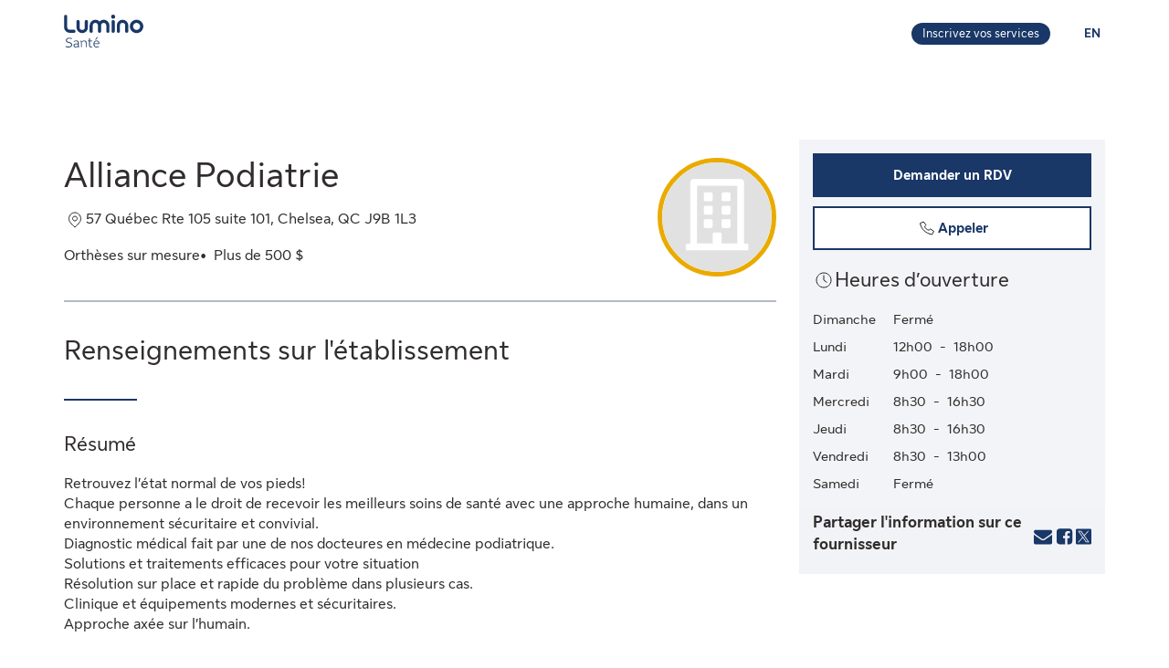

--- FILE ---
content_type: application/javascript
request_url: https://luminosante.sunlife.ca/E3bGp61Qtq3zb0yFsLyMQgHC/kiu5Sz8hQ8ctXz/exMUAS0/SxtF/cXkqHx4B
body_size: 181872
content:
(function(){if(typeof Array.prototype.entries!=='function'){Object.defineProperty(Array.prototype,'entries',{value:function(){var index=0;const array=this;return {next:function(){if(index<array.length){return {value:[index,array[index++]],done:false};}else{return {done:true};}},[Symbol.iterator]:function(){return this;}};},writable:true,configurable:true});}}());(function(){SV();sRT();hET();var MR=function(UR){var fz='';for(var Rv=0;Rv<UR["length"];Rv++){fz+=UR[Rv]["toString"](16)["length"]===2?UR[Rv]["toString"](16):"0"["concat"](UR[Rv]["toString"](16));}return fz;};var cE=function(){return U7.apply(this,[QX,arguments]);};var O5=function(X7,mE){return X7 in mE;};var sp=function GJ(Q7,gd){var bJ=GJ;for(Q7;Q7!=R;Q7){switch(Q7){case tA:{Nz=hv(c3,[]);J5=hv(QD,[]);Q7+=Xg;U7(P3,[Jp()]);hv(IA,[]);hv(kV,[]);U7(QX,[Jp()]);(function(Pd,WY){return hv.apply(this,[dO,arguments]);}(['h','G','A7k7XXF','7GAk','L','hh','7k','7P','hGGG','hdXL','F','kL','LX','hdkh'],Vf));}break;case RB:{xY[UY()[Mz(jr)](Kr,sU,Cf,Bb)]=function(qd){return GJ.apply(this,[KO,arguments]);};Q7=GS;}break;case rg:{var Mm=gd[U1];Hb.push(Ed);var Or=Mm[Vz()[Id(Ad)].apply(null,[DJ,Vf,Fz,Xw])]||{};Q7+=A3;Or[vv()[vR(mr)](Sd,x5,Sv,kR,ME(ME(p5)),rT)]=nC()[ZU(Zp)](Dh,m7,kC),delete Or[zR()[At(25)](10,42,1414,95)],Mm[Vz()[Id(Ad)](ME(ME({})),Vf,Jv,Xw)]=Or;Hb.pop();}break;case Yg:{pr.tO=mJ[wR];hv.call(this,GO,[eS1_xor_2_memo_array_init()]);return '';}break;case sM:{(function(){return GJ.apply(this,[D6,arguments]);}());Hb.pop();Q7=R;}break;case KO:{var qd=gd[U1];Hb.push(Fm);Q7=R;if(zt(typeof qw[Sm()[bt(EJ)].apply(null,[E7,D5,Tm,fr])],gv()[Mp(p5)](Rr,fU,Nh,jz))&&qw[Sm()[bt(EJ)].apply(null,[E7,Iv,ME(ME(sd)),fr])][KY()[bY(Iv)](VC,Ep)]){qw[zt(typeof Vz()[Id(Jz)],rb('',[][[]]))?Vz()[Id(Vf)](gp,Pz,Xt,Kp):Vz()[Id(mr)].apply(null,[jf,qr,tR,sE])][nC()[ZU(EJ)](kR,fv,Xv)](qd,qw[Sm()[bt(EJ)](E7,kR,kU,fr)][KY()[bY(Iv)].call(null,VC,Ep)],GJ(SD,[Vz()[Id(vp)](Ah,r7,BR,Xw),zR()[At(Rr)](Ep,Fz,dY,Br)]));}qw[ZY(typeof Vz()[Id(gp)],rb('',[][[]]))?Vz()[Id(mr)].call(null,Pz,Kr,ME({}),kr):Vz()[Id(Vf)](Zd,Pz,ME(ME({})),Kp)][nC()[ZU(EJ)].apply(null,[kR,ME(ME(sd)),Xv])](qd,UY()[Mz(Zp)].apply(null,[vp,Zb,Sd,RJ]),GJ(SD,[Vz()[Id(vp)](WR,r7,EJ,Xw),ME(ME({}))]));Hb.pop();}break;case QV:{var fd;Q7=R;return Hb.pop(),fd=Zv[tm],fd;}break;case v3:{RE();hm();Hb=Hv();Xm=Yp();Q7+=nB;hv.call(this,pg,[A7()]);VJ();}break;case wW:{Q7=R;var zY=gd[U1];var th=p5;for(var jv=p5;LU(jv,zY.length);++jv){var Ur=Nm(zY,jv);if(LU(Ur,D4)||ph(Ur,fX))th=rb(th,sd);}return th;}break;case mA:{var ff=gd[U1];var Xh=p5;for(var dz=p5;LU(dz,ff.length);++dz){var Hz=Nm(ff,dz);if(LU(Hz,D4)||ph(Hz,fX))Xh=rb(Xh,sd);}return Xh;}break;case G6:{Ip();Q7=z4;hv.call(this,fW,[A7()]);Tf();hv.call(this,KA,[A7()]);Vt=hv(mA,[]);pm();hv(EO,[Jp()]);}break;case Jw:{rz.call(this,BS,[A7()]);Ub();hv.call(this,pV,[A7()]);hR();Q7=G6;hv.call(this,GO,[A7()]);}break;case z4:{FE=hv(tV,[]);hv(PW,[]);hv(HM,[Jp()]);hv(vw,[]);Xb=hv(QX,[]);U7(PW,[Jp()]);Q7-=b3;}break;case cA:{Q7+=Q3;return Hb.pop(),wE=md[vt],wE;}break;case g6:{Q7+=tg;xY[UY()[Mz(Mt)](Qp,mR,AJ,sz)]=function(Ch){Hb.push(RR);var hr=Ch&&Ch[UY()[Mz(Zp)](vp,E7,ME([]),st)]?function Yb(){Hb.push(Xr);var Nd;return Nd=Ch[Sm()[bt(vb)](Iv,x5,x5,H5)],Hb.pop(),Nd;}:function Fb(){return Ch;};xY[UY()[Mz(n7)](tR,Sd,wz,Nb)](hr,zR()[At(vb)](Zb,qh,Up,Jm),hr);var cv;return Hb.pop(),cv=hr,cv;};}break;case JS:{var Zv=gd[U1];var tm=gd[cX];var jU=gd[O4];Hb.push(mm);Q7=QV;qw[zt(typeof Vz()[Id(Vf)],'undefined')?Vz()[Id(Vf)](Iv,Pz,ME(p5),jt):Vz()[Id(mr)](Yz,Hp,zz,Od)][ZY(typeof nC()[ZU(Bd)],rb('',[][[]]))?nC()[ZU(Sd)](ZR,Lb,Fd):nC()[ZU(EJ)](kR,kR,Wb)](Zv,tm,GJ(SD,[Vz()[Id(vp)](ME(ME(sd)),r7,vp,V7),jU,Sm()[bt(Rr)](AJ,wp,ME(ME(p5)),wJ),ME(p5),ZY(typeof KY()[bY(Vf)],rb('',[][[]]))?KY()[bY(Tz)].apply(null,[BC,pJ]):KY()[bY(vb)](XR,Gp),ME(p5),ZY(typeof sh()[tU(EJ)],rb(Sm()[bt(jp)](lm,Kr,Vv,xh),[][[]]))?sh()[tU(Sd)](MU,E7,bR,tt):sh()[tU(p5)](b5,mR,Iv,rJ),ME(p5)]));}break;case S1:{var f5=gd[U1];var bf=p5;for(var q7=p5;LU(q7,f5.length);++q7){var QJ=Nm(f5,q7);if(LU(QJ,D4)||ph(QJ,fX))bf=rb(bf,sd);}Q7=R;return bf;}break;case TB:{var F5=gd[U1];Hb.push(CP);var zN=GJ(SD,[nC()[ZU(dx)](fv,Bd,Y7),F5[p5]]);Q7=R;O5(sd,F5)&&(zN[zR()[At(D5)](NN,tZ,Ez,hn)]=F5[A6[UY()[Mz(dx)].call(null,Wb,ME(ME(sd)),Gp,Np)]()]),O5(Jz,F5)&&(zN[ZY(typeof nC()[ZU(mr)],rb([],[][[]]))?nC()[ZU(Sd)].apply(null,[Rx,ME(ME({})),kI]):nC()[ZU(Al)](Tz,Vf,zd)]=F5[Jz],zN[zR()[At(kU)](jp,DF,YY,r7)]=F5[Mk[mr]]),this[KY()[bY(Ad)].apply(null,[cp,AJ])][zR()[At(p5)](sn,Cf,CR,bZ)](zN);Hb.pop();}break;case SD:{var f2={};var ql=gd;Hb.push(v8);for(var Rn=p5;LU(Rn,ql[UY()[Mz(p5)](Fz,wp,Xq,DD)]);Rn+=Jz)f2[ql[Rn]]=ql[rb(Rn,sd)];Q7+=qD;var qZ;return Hb.pop(),qZ=f2,qZ;}break;case MV:{gZ=function(){return rz.apply(this,[fM,arguments]);};rs=function(){return rz.apply(this,[U1,arguments]);};hv(Tw,[]);Q7-=cD;fZ();EF();zn();qs=fq();EZ();}break;case GD:{Q7=cA;var md=gd[U1];var vt=gd[cX];var VI=gd[O4];Hb.push(l2);qw[Vz()[Id(Vf)](WL,Pz,Tz,qN)][nC()[ZU(EJ)](kR,Kr,cP)](md,vt,GJ(SD,[Vz()[Id(vp)](wp,r7,gp,Gq),VI,Sm()[bt(Rr)](AJ,kx,mr,A2),ME(p5),ZY(typeof KY()[bY(mr)],'undefined')?KY()[bY(Tz)](Ep,Hl):KY()[bY(vb)](hZ,Gp),ME(p5),sh()[tU(p5)].call(null,b5,Ad,Iv,jF),ME(p5)]));var wE;}break;case Mw:{ss.T6=W2[BR];hv.call(this,fW,[eS1_xor_1_memo_array_init()]);return '';}break;case cH:{Q7+=kA;qw[UY()[Mz(Vf)](Al,Tz,hn,vx)][KY()[bY(Br)].apply(null,[Im,Pz])]=function(F9){Hb.push(Up);var LZ=ZY(typeof Sm()[bt(Vf)],rb('',[][[]]))?Sm()[bt(Gp)](mm,gp,fG,Gp):Sm()[bt(jp)](lm,E9,r7,xl);var ws=ZY(typeof UY()[Mz(vb)],'undefined')?UY()[Mz(Jz)].call(null,mj,qh,jr,tK):UY()[Mz(XL)].apply(null,[Bd,Lb,Vj,TO]);var GI=qw[Sm()[bt(gp)](w2,vb,fv,Hs)](F9);for(var S8,JF,EI=p5,JG=ws;GI[ZY(typeof UY()[Mz(Zd)],rb('',[][[]]))?UY()[Mz(Jz)](p5,Sd,ME(ME(sd)),gF):UY()[Mz(vb)].call(null,wj,DJ,fG,NP)](xG(EI,p5))||(JG=vv()[vR(p5)](sd,Zd,wF,w2,nI,sz),Cs(EI,sd));LZ+=JG[UY()[Mz(vb)].call(null,wj,AJ,Mt,NP)](Sn(n9,QZ(S8,sG(Iv,gl(Cs(EI,sd),Mk[Jz])))))){JF=GI[ZY(typeof M8()[qL(sd)],rb(zt(typeof Sm()[bt(p5)],rb([],[][[]]))?Sm()[bt(jp)](lm,ME(sd),gp,xl):Sm()[bt(Gp)](kj,wR,Fz,Rs),[][[]]))?M8()[qL(sd)].apply(null,[bG,K2,mR,fG,cL,RR]):M8()[qL(p5)](BR,Bq,ME(p5),kR,EJ,Zd)](EI+=HN(Mk[mr],Sd));if(ph(JF,QF)){throw new rj(Sm()[bt(n7)](xF,bK,cI,IR));}S8=xG(c8(S8,Mk[Jz]),JF);}var VZ;return Hb.pop(),VZ=LZ,VZ;};}break;case RM:{var gn=gd[U1];var LI=gd[cX];Q7+=C3;Hb.push(Ah);if(zt(typeof qw[Vz()[Id(Vf)](ME({}),Pz,E9,C8)][Sm()[bt(Vf)](bL,ME(ME({})),jp,ck)],Sm()[bt(vp)].apply(null,[bZ,tZ,x5,zz]))){qw[Vz()[Id(Vf)](NN,Pz,kR,C8)][ZY(typeof nC()[ZU(Iv)],'undefined')?nC()[ZU(Sd)](qI,OK,Od):nC()[ZU(EJ)](kR,ME(ME([])),fL)](qw[Vz()[Id(Vf)].apply(null,[mr,Pz,ME(ME(p5)),C8])],Sm()[bt(Vf)].call(null,bL,sn,D5,ck),GJ(SD,[Vz()[Id(vp)](WR,r7,wR,QF),function(Ej,hI){return GJ.apply(this,[KH,arguments]);},sh()[tU(p5)](b5,Tz,Iv,Vx),ME(ME({})),zt(typeof KY()[bY(Br)],rb([],[][[]]))?KY()[bY(vb)](zs,Gp):KY()[bY(Tz)].apply(null,[jL,n9]),ME(U1)]));}}break;case YA:{var Ol=gd[U1];Q7=R;var Ps=p5;for(var Fl=p5;LU(Fl,Ol.length);++Fl){var Zl=Nm(Ol,Fl);if(LU(Zl,D4)||ph(Zl,fX))Ps=rb(Ps,sd);}return Ps;}break;case dS:{Hb.pop();Q7+=pW;}break;case L:{Q7=N3;for(var TP=A6[UY()[Mz(dx)](Wb,nI,fG,Cv)]();LU(TP,gd[UY()[Mz(p5)].call(null,Fz,ME(ME(p5)),ME(sd),sB)]);TP++){var MZ=gd[TP];if(zt(MZ,null)&&zt(MZ,undefined)){for(var tq in MZ){if(qw[Vz()[Id(Vf)](Mt,Pz,Pz,wP)][zR()[At(sd)](Zd,Vf,rN,bL)][nC()[ZU(Br)].apply(null,[EL,YK,hY])].call(MZ,tq)){zZ[tq]=MZ[tq];}}}}}break;case N3:{var V2;return Hb.pop(),V2=zZ,V2;}break;case O4:{SI.MB=Px[sU];rz.call(this,BS,[eS1_xor_4_memo_array_init()]);return '';}break;case D3:{xY[UY()[Mz(n7)](tR,nI,Xq,En)]=function(Jl,hN,L9){Hb.push(CP);if(ME(xY[KY()[bY(jp)].call(null,hE,Sd)](Jl,hN))){qw[Vz()[Id(Vf)](JN,Pz,gp,RY)][nC()[ZU(EJ)].apply(null,[kR,w2,x9])](Jl,hN,GJ(SD,[Sm()[bt(Rr)](AJ,n7,FN,Lz),ME(ME([])),KY()[bY(gp)].apply(null,[Bv,w2]),L9]));}Hb.pop();};Q7=RB;}break;case xT:{Q7+=XV;var xY=function(F7){Hb.push(xk);if(Tn[F7]){var zK;return zK=Tn[F7][zR()[At(Iv)].apply(null,[P2,nI,DB,KP])],Hb.pop(),zK;}var I9=Tn[F7]=GJ(SD,[UY()[Mz(vp)](kx,ME(ME([])),E9,g8),F7,nC()[ZU(Rr)].apply(null,[Zp,wp,wk]),ME(cX),ZY(typeof zR()[At(Rr)],'undefined')?zR()[At(Zd)](Br,Vj,O2,Ad):zR()[At(Iv)](P2,ME(ME([])),DB,Al),{}]);DZ[F7].call(I9[ZY(typeof zR()[At(Vf)],'undefined')?zR()[At(Zd)](RI,sd,Z8,ME({})):zR()[At(Iv)](P2,ME(ME(sd)),DB,dx)],I9,I9[zR()[At(Iv)](P2,cI,DB,r7)],xY);I9[nC()[ZU(Rr)](Zp,ME(ME({})),wk)]=ME(ME({}));var Pl;return Pl=I9[zt(typeof zR()[At(Jz)],rb([],[][[]]))?zR()[At(Iv)](P2,ME(p5),DB,Jm):zR()[At(Zd)](DG,ME(ME(p5)),tZ,Kr)],Hb.pop(),Pl;};}break;case BS:{Mk=hv(tM,[['AGmPdGGGGGG','7','k','F','XPPFPdGGGGGG','XPLmF','A7mAmXL7mPdGGGGGG','A7k7XXF','kFkkXGLdGGGGGG','G','kkkkkkk','AkLFX7L','Ph7','hG7A','FXGG','XG','AGmX','khm7','hXFkA','F7LXk','hk','h','hX','hL','77','hG','L','LP','7G','A','F7','h7X','FF','hGGG','A7mAmXL7mX','FGGG','hGGh','Ammm','7mmm','hGGGG','kX7','7XG','7GGG','X','hm','7GhX','mmmmmm','hdAF','P','7PG','hdkh','m','FXGGGGG','hdLF','7dhh','7hXGGGGG'],ME(sd)]);gB=function NqjcFSzsrp(){gU();t3();Rn();function Ih(){return this;}function gp(XO,bN){return XO<bN;}function Jm(){return AD.apply(this,[hG,arguments]);}function mk(cm){return KO()[cm];}function r(){return vh.apply(this,[hG,arguments]);}function tG(){return vh.apply(this,[TU,arguments]);}function V9(){return pp.apply(this,[Ap,arguments]);}function O3(mG,Mk){return mG<=Mk;}var tm;var hG,DY,Vp,nm,P,Id,R3,qN,VN,vn,fZ,TD,TZ,FN,Ap,xk,J3,IZ,QU,Md,K,M,N9,Qk,wp,hk,EQ,XY,Uh,Kp,xm,Ln,Xp,An,pd,S9,bO,QO,r3,Om,T3,Sk;function X3(){return jZ(lD(),155112);}function vr(){this["hd"]^=this["ln"];this.rN=Mp;}function MO(){return pp.apply(this,[Qk,arguments]);}function B(){this["hd"]^=this["hd"]>>>13;this.rN=CU;}var QG;function xN(){return qp.apply(this,[FN,arguments]);}function HU(){return vh.apply(this,[pd,arguments]);}function wZ(a,b){return a.charCodeAt(b);}function xn(wk){return ~wk;}function qr(){this["Jh"]=(this["Jh"]&0xffff)*0x1b873593+(((this["Jh"]>>>16)*0x1b873593&0xffff)<<16)&0xffffffff;this.rN=Vh;}function zO(){return vh.apply(this,[R3,arguments]);}function OG(){return rm.apply(this,[XG,arguments]);}function DN(){return vh.apply(this,[Nn,arguments]);}function tZ(BU,Xh){return BU*Xh;}function sY(){return vh.apply(this,[Om,arguments]);}function Pr(Fd){return KO()[Fd];}function zY(){return MD.apply(this,[TD,arguments]);}function Hd(){return fQ.apply(this,[xk,arguments]);}function mZ(){return zU(cU()[mk(Vd)]+'',";",ch());}function x3(){var GU;GU=jD()-X3();return x3=function(){return GU;},GU;}var kO;function CU(){this["hd"]=(this["hd"]&0xffff)*0xc2b2ae35+(((this["hd"]>>>16)*0xc2b2ae35&0xffff)<<16)&0xffffffff;this.rN=K3;}function Fp(){var qm={};Fp=function(){return qm;};return qm;}function ch(){return zU(cU()[mk(Vd)]+'',"0x"+"\x34\x34\x62\x62\x64\x34\x33");}function XD(){return AD.apply(this,[QO,arguments]);}function qp(N,RG){var PN=qp;switch(N){case FN:{var Bd=RG[BZ];Bd[Bd[Ur](km)]=function(){this[RU].push(LN(this[C](),this[C]()));};qp(hk,[Bd]);}break;case qN:{var mp=RG[BZ];mp[mp[Ur](Z3)]=function(){this[RU].push(Dm(this[C](),this[C]()));};fQ(R3,[mp]);}break;case nm:{var Qh=RG[BZ];Qh[Qh[Ur](HG)]=function(){var TQ=[];var vN=this[D]();while(vN--){switch(this[RU].pop()){case wD:TQ.push(this[C]());break;case Rm:var Uk=this[C]();for(var WQ of Uk){TQ.push(WQ);}break;}}this[RU].push(this[fm](TQ));};qp(FN,[Qh]);}break;case T3:{var sO=RG[BZ];sO[sO[Ur](Cm)]=function(){this[RU].push(hO(this[C](),this[C]()));};qp(qN,[sO]);}break;case r3:{var Jp=RG[BZ];Jp[Jp[Ur](n)]=function(){this[RU].push(tZ(this[C](),this[C]()));};qp(nm,[Jp]);}break;case hk:{var AG=RG[BZ];AG[AG[Ur](h3)]=function(){var rO=this[D]();var dm=this[D]();var PQ=this[D]();var Qd=this[C]();var W=[];for(var qd=wD;gp(qd,PQ);++qd){switch(this[RU].pop()){case wD:W.push(this[C]());break;case Rm:var AQ=this[C]();for(var X9 of AQ.reverse()){W.push(X9);}break;default:throw new Error(Fp()[h(s)].apply(null,[Rm,Gd(VY),tp]));}}var gD=Qd.apply(this[P3].b,W.reverse());rO&&this[RU].push(this[NY](gD));};qp(Xp,[AG]);}break;case xk:{var jO=RG[BZ];jO[jO[Ur](Qp)]=function(){this[RU].push(this[C]()&&this[C]());};qp(Ah,[jO]);}break;case Ah:{var Hp=RG[BZ];Hp[Hp[Ur](SZ)]=function(){this[RU].push(NU(this[C](),this[C]()));};qp(pd,[Hp]);}break;case pd:{var P9=RG[BZ];P9[P9[Ur](Kk)]=function(){this[JQ](MY.X,this[IQ]());};qp(r3,[P9]);}break;case Xp:{var jU=RG[BZ];jU[jU[Ur](zr)]=function(){this[RU].push(this[NY](undefined));};qp(T3,[jU]);}break;}}var E9;function vY(){return qp.apply(this,[qN,arguments]);}var xQ;function K3(){this["hd"]^=this["hd"]>>>16;this.rN=Ih;}function Gd(qU){return -qU;}function pp(MG,JO){var hn=pp;switch(MG){case Ap:{var Jr=JO[BZ];Jr[gd]=function(){var W9=Fp()[h(Rm)](Vd,TN,NZ);for(let RD=wD;gp(RD,v9);++RD){W9+=this[D]().toString(Vd).padStart(v9,wY()[Pr(Vd)](zN,wD));}var g=parseInt(W9.slice(Rm,b9),Vd);var AN=W9.slice(b9);if(gm(g,wD)){if(gm(AN.indexOf(cU()[mk(Vd)].apply(null,[VZ,s,Gd(D9)])),Gd(Rm))){return wD;}else{g-=kO[s];AN=V3(wY()[Pr(Vd)](zN,wD),AN);}}else{g-=kO[D3];AN=V3(cU()[mk(Vd)].call(null,QD,s,Gd(D9)),AN);}var IY=wD;var rQ=Rm;for(let UN of AN){IY+=tZ(rQ,parseInt(UN));rQ/=Vd;}return tZ(IY,Math.pow(Vd,g));};vh(TU,[Jr]);}break;case IZ:{var nG=JO[BZ];nG[Ok]=function(Wn,m3){var GO=atob(Wn);var f=wD;var FY=[];var Kr=wD;for(var nn=wD;gp(nn,GO.length);nn++){FY[Kr]=GO.charCodeAt(nn);f=LN(f,FY[Kr++]);}vh(Om,[this,rh(V3(f,m3),z9)]);return FY;};pp(Ap,[nG]);}break;case wp:{var Fm=JO[BZ];Fm[D]=function(){return this[Bp][this[jG][MY.X]++];};pp(IZ,[Fm]);}break;case EQ:{var tO=JO[BZ];tO[C]=function(Y9){return this[BG](Y9?this[RU][hO(this[RU][Fp()[h(wD)](s,Eh,Hm)],Rm)]:this[RU].pop());};pp(wp,[tO]);}break;case EU:{var Tr=JO[BZ];Tr[BG]=function(fO){return gm(typeof fO,Fp()[h(D3)](wD,Sn,MU))?fO.b:fO;};pp(EQ,[Tr]);}break;case T3:{var PG=JO[BZ];PG[FZ]=function(HO){return kY.call(this[hQ],HO,this);};pp(EU,[PG]);}break;case Qk:{var Zr=JO[BZ];Zr[MQ]=function(n3,Xk,bp){if(gm(typeof n3,Fp()[h(D3)].call(null,wD,Sn,q({})))){bp?this[RU].push(n3.b=Xk):n3.b=Xk;}else{YZ.call(this[hQ],n3,Xk);}};pp(T3,[Zr]);}break;case hk:{var OO=JO[BZ];OO[JQ]=function(br,G3){this[jG][br]=G3;};OO[zr]=function(sh){return this[jG][sh];};pp(Qk,[OO]);}break;}}var GQ;function AD(p3,sk){var Er=AD;switch(p3){case qD:{mQ=function(Cp){this[RU]=[Cp[P3].b];};YZ=function(zG,U3){return AD.apply(this,[T3,arguments]);};kY=function(Tn,tk){return AD.apply(this,[r3,arguments]);};GQ=function(){this[RU][this[RU].length]={};};Gp=function(){this[RU].pop();};QY=function(){return [...this[RU]];};E9=function(ZG){return AD.apply(this,[Ap,arguments]);};qQ=function(){this[RU]=[];};xp=function(){return GY.apply(this,[FO,arguments]);};Em=function(){return GY.apply(this,[DY,arguments]);};AO=function(lY,Ck,pU){return GY.apply(this,[VN,arguments]);};Jd=function(){return GY.apply(this,[Kp,arguments]);};mh=function(m9,s3,BN){return AD.apply(this,[BZ,arguments]);};zQ(Xp,[]);OD();l=f9();rm.call(this,XG,[KO()]);nD();rm.call(this,P,[KO()]);Ir=kG();zQ.call(this,r3,[KO()]);kO=rm(R3,[['zk','FO','UF','FO55mOOOOOO','FO5UmOOOOOO'],q(q(wD))]);MY={X:kO[wD],r:kO[Rm],e:kO[Vd]};;JY=class JY {constructor(){this[jG]=[];this[Bp]=[];this[RU]=[];this[pr]=wD;pp(hk,[this]);this[Fp()[h(cn)](D3,mm,q({}))]=mh;}};return JY;}break;case T3:{var zG=sk[BZ];var U3=sk[qD];return this[RU][hO(this[RU].length,Rm)][zG]=U3;}break;case r3:{var Tn=sk[BZ];var tk=sk[qD];for(var gk of [...this[RU]].reverse()){if(Dm(Tn,gk)){return tk[Xm](gk,Tn);}}throw Fp()[h(Vd)](cn,Im,wh);}break;case Ap:{var ZG=sk[BZ];if(YY(this[RU].length,wD))this[RU]=Object.assign(this[RU],ZG);}break;case BZ:{var m9=sk[BZ];var s3=sk[qD];var BN=sk[Ah];this[Bp]=this[Ok](s3,BN);this[P3]=this[NY](m9);this[hQ]=new mQ(this);this[JQ](MY.X,wD);try{while(gp(this[jG][MY.X],this[Bp].length)){var Sh=this[D]();this[Sh](this);}}catch(Rh){}}break;case IZ:{var Dh=sk[BZ];Dh[Dh[Ur](md)]=function(){var jm=this[D]();var AY=this[D]();var pG=this[IQ]();var Up=QY.call(this[hQ]);var sD=this[P3];this[RU].push(function(...YD){var C3=Dh[P3];jm?Dh[P3]=sD:Dh[P3]=Dh[NY](this);var YQ=hO(YD.length,AY);Dh[pr]=V3(YQ,Rm);while(gp(YQ++,wD)){YD.push(undefined);}for(let Lk of YD.reverse()){Dh[RU].push(Dh[NY](Lk));}E9.call(Dh[hQ],Up);var G9=Dh[jG][MY.X];Dh[JQ](MY.X,pG);Dh[RU].push(YD.length);Dh[Vm]();var p=Dh[C]();while(ld(--YQ,wD)){Dh[RU].pop();}Dh[JQ](MY.X,G9);Dh[P3]=C3;return p;});};}break;case pd:{var wd=sk[BZ];wd[wd[Ur](hp)]=function(){this[RU].push(tZ(Gd(Rm),this[C]()));};AD(IZ,[wd]);}break;case QO:{var tU=sk[BZ];tU[tU[Ur](Yr)]=function(){var gZ=this[D]();var jr=tU[IQ]();if(this[C](gZ)){this[JQ](MY.X,jr);}};AD(pd,[tU]);}break;case hG:{var lZ=sk[BZ];lZ[lZ[Ur](X)]=function(){this[RU].push(JG(this[C](),this[C]()));};AD(QO,[lZ]);}break;case Sk:{var Zn=sk[BZ];Zn[Zn[Ur](fh)]=function(){this[RU].push(gp(this[C](),this[C]()));};AD(hG,[Zn]);}break;}}function lD(){return t()+JN()+typeof xQ[cU()[mk(Vd)].name];}function Y3(tn,EZ){return tn>>EZ;}function jQ(){if(this["hD"]<z3(this["rD"]))this.rN=sd;else this.rN=vr;}function rn(){this["hd"]=(this["hd"]&0xffff)*0x85ebca6b+(((this["hd"]>>>16)*0x85ebca6b&0xffff)<<16)&0xffffffff;this.rN=B;}function bk(){return MD.apply(this,[xk,arguments]);}var NQ;function OD(){tm=["\x61\x70\x70\x6c\x79","\x66\x72\x6f\x6d\x43\x68\x61\x72\x43\x6f\x64\x65","\x53\x74\x72\x69\x6e\x67","\x63\x68\x61\x72\x43\x6f\x64\x65\x41\x74"];}function VU(){return pp.apply(this,[EQ,arguments]);}var MY;function zd(){return pp.apply(this,[T3,arguments]);}var Ah,qD,K9,jN,EU,BZ,TU,mN,Nn,XG,FO;function sn(gG,A3){return gG&A3;}var YZ;var kY;function xh(){return qp.apply(this,[Ah,arguments]);}function jD(){return hY(cU()[mk(Vd)]+'',Um(),mZ()-Um());}function jZ(rD,qZ){var nO={rD:rD,hd:qZ,ln:0,hD:0,rN:sd};while(!nO.rN());return nO["hd"]>>>0;}function LU(){this["hd"]=this["hd"]<<13|this["hd"]>>>19;this.rN=Gh;}function f9(){return ["\n","(L1fU=)H*1w-\x3fyGlUj\x40m;ZV[qV","wB*","R"," _;\r\"$","Z","P","`Y2cJLI4KMy+hb$b\\Se>qWR}Nx|r"];}function PU(){this["hd"]=(this["qG"]&0xffff)+0x6b64+(((this["qG"]>>>16)+0xe654&0xffff)<<16);this.rN=QN;}function Dm(LZ,fY){return LZ in fY;}function w9(){return AD.apply(this,[pd,arguments]);}function pO(){return zQ.apply(this,[r3,arguments]);}var mQ;function Yp(){return rm.apply(this,[P,arguments]);}function cU(){var Pm={};cU=function(){return Pm;};return Pm;}function Sm(){return pp.apply(this,[EU,arguments]);}function tY(){if([10,13,32].includes(this["Jh"]))this.rN=zk;else this.rN=F;}function KQ(dO){this[RU]=Object.assign(this[RU],dO);}function CD(){return qp.apply(this,[Xp,arguments]);}function zh(){return fQ.apply(this,[S9,arguments]);}function GY(CY,V){var HQ=GY;switch(CY){case QU:{var I9=V[BZ];var qh=V3([],[]);var SG=hO(I9.length,Rm);if(JG(SG,wD)){do{qh+=I9[SG];SG--;}while(JG(SG,wD));}return qh;}break;case Qk:{var dQ=V[BZ];Op.rG=GY(QU,[dQ]);while(gp(Op.rG.length,Ad))Op.rG+=Op.rG;}break;case FO:{xp=function(tr){return GY.apply(this,[Qk,arguments]);};zQ.call(null,An,[Gd(Fr),Yr]);}break;case J3:{var Z=V[BZ];var DO=V3([],[]);var lm=hO(Z.length,Rm);if(JG(lm,wD)){do{DO+=Z[lm];lm--;}while(JG(lm,wD));}return DO;}break;case TD:{var ph=V[BZ];AO.dN=GY(J3,[ph]);while(gp(AO.dN.length,FQ))AO.dN+=AO.dN;}break;case DY:{Em=function(wm){return GY.apply(this,[TD,arguments]);};AO(Yr,Gd(FD),Np);}break;case VN:{var LO=V[BZ];var Rd=V[qD];var Bn=V[Ah];var UZ=Ir[OU];var J9=V3([],[]);var dd=Ir[LO];for(var F3=hO(dd.length,Rm);JG(F3,wD);F3--){var qY=rh(V3(V3(F3,Rd),x3()),UZ.length);var Mn=dp(dd,F3);var LY=dp(UZ,qY);J9+=rm(vn,[QQ(sn(xn(Mn),LY),sn(xn(LY),Mn))]);}return zQ(wp,[J9]);}break;case fZ:{var dh=V[BZ];var Dn=V3([],[]);var T=hO(dh.length,Rm);while(JG(T,wD)){Dn+=dh[T];T--;}return Dn;}break;case Id:{var PZ=V[BZ];kd.RQ=GY(fZ,[PZ]);while(gp(kd.RQ.length,L))kd.RQ+=kd.RQ;}break;case Kp:{Jd=function(L9){return GY.apply(this,[Id,arguments]);};rm(FN,[wh,Rm,Gd(bQ)]);}break;}}function g9(){return pp.apply(this,[hk,arguments]);}function Rn(){K=Nn+Ah*EU,XY=TU+Ah*EU,M=jN+TU*EU+Ah*EU*EU+FO*EU*EU*EU+FO*EU*EU*EU*EU,Sk=mN+FO*EU,qN=K9+K9*EU,TZ=Ah+Nn*EU,Xp=FO+K9*EU,Om=TU+FO*EU,TD=FO+FO*EU,xk=FO+EU,vn=TU+Nn*EU,Ln=BZ+Ah*EU+Nn*EU*EU+jN*EU*EU*EU+FO*EU*EU*EU*EU,DY=TU+K9*EU,xm=BZ+Nn*EU,fZ=jN+Ah*EU,P=Ah+FO*EU,Id=XG+FO*EU,hG=FO+Nn*EU,Kp=XG+K9*EU,R3=XG+Ah*EU,FN=XG+Nn*EU,hk=jN+Nn*EU,EQ=Nn+EU,QU=BZ+FO*EU,QO=qD+jN*EU,Md=jN+Nn*EU+FO*EU*EU+FO*EU*EU*EU+jN*EU*EU*EU*EU,Uh=qD+Ah*EU,T3=Nn+FO*EU,nm=K9+Ah*EU,bO=FO+Nn*EU+FO*EU*EU+FO*EU*EU*EU+jN*EU*EU*EU*EU,VN=mN+Ah*EU,IZ=BZ+jN*EU,Vp=K9+Ah*EU+BZ*EU*EU+EU*EU*EU,Ap=Nn+K9*EU,wp=qD+Nn*EU,J3=qD+FO*EU,r3=Ah+K9*EU,Qk=jN+FO*EU,An=mN+Nn*EU,S9=K9+EU,N9=jN+K9*EU,pd=Ah+EU;}function vh(l9,DU){var kr=vh;switch(l9){case FN:{var Lp=DU[BZ];Lp[Lp[Ur](rp)]=function(){this[RU]=[];qQ.call(this[hQ]);this[JQ](MY.X,this[Bp].length);};qp(xk,[Lp]);}break;case hG:{var SY=DU[BZ];SY[SY[Ur](k)]=function(){var SN=this[RU].pop();var h9=this[D]();if(kU(typeof SN,Fp()[h(D3)](wD,Sn,q(q(Rm))))){throw wY()[Pr(Yr)].apply(null,[bD,Rm]);}if(ld(h9,Rm)){SN.b++;return;}this[RU].push(new Proxy(SN,{get(nN,Nm,RY){if(h9){return ++nN.b;}return nN.b++;}}));};vh(FN,[SY]);}break;case Nn:{var pD=DU[BZ];vh(hG,[pD]);}break;case Om:{var CG=DU[BZ];var cr=DU[qD];CG[Ur]=function(Mm){return rh(V3(Mm,cr),z9);};vh(Nn,[CG]);}break;case R3:{var vD=DU[BZ];vD[Vm]=function(){var ID=this[D]();while(kU(ID,MY.e)){this[ID](this);ID=this[D]();}};}break;case TZ:{var Ed=DU[BZ];Ed[Xm]=function(LG,bm){return {get b(){return LG[bm];},set b(PO){LG[bm]=PO;}};};vh(R3,[Ed]);}break;case EU:{var MN=DU[BZ];MN[NY]=function(Q3){return {get b(){return Q3;},set b(d){Q3=d;}};};vh(TZ,[MN]);}break;case mN:{var Pp=DU[BZ];Pp[fm]=function(fd){return {get b(){return fd;},set b(Td){fd=Td;}};};vh(EU,[Pp]);}break;case pd:{var Q=DU[BZ];Q[L]=function(){var Bm=QQ(M9(this[D](),v9),this[D]());var Qr=Fp()[h(Rm)].call(null,Vd,TN,Tk);for(var Zk=wD;gp(Zk,Bm);Zk++){Qr+=String.fromCharCode(this[D]());}return Qr;};vh(mN,[Q]);}break;case TU:{var SQ=DU[BZ];SQ[IQ]=function(){var g3=QQ(QQ(QQ(M9(this[D](),WG),M9(this[D](),RU)),M9(this[D](),v9)),this[D]());return g3;};vh(pd,[SQ]);}break;}}function KO(){var KZ=['Vk','bh','rd','j9','Un','ZN','YU'];KO=function(){return KZ;};return KZ;}function dp(Wd,fk){return Wd[tm[s]](fk);}function sQ(){return qp.apply(this,[hk,arguments]);}function kd(){return rm.apply(this,[FN,arguments]);}function Zp(){return AD.apply(this,[Sk,arguments]);}function Op(){return zQ.apply(this,[An,arguments]);}function tD(){return MD.apply(this,[EU,arguments]);}function NU(lO,dD){return lO/dD;}function z3(a){return a.length;}function Um(){return ch()+z3("\x34\x34\x62\x62\x64\x34\x33")+3;}function wY(){var Xr=[]['\x65\x6e\x74\x72\x69\x65\x73']();wY=function(){return Xr;};return Xr;}function ND(){return MD.apply(this,[BZ,arguments]);}function qk(){return pp.apply(this,[wp,arguments]);}function YY(Rk,lQ){return Rk===lQ;}function zU(a,b,c){return a.indexOf(b,c);}function sd(){this["Jh"]=wZ(this["rD"],this["hD"]);this.rN=tY;}var Jd;var mh;function xZ(){return fQ.apply(this,[Om,arguments]);}function Yn(){return fQ.apply(this,[VN,arguments]);}function t3(){Nn=+ ! +[]+! +[]+! +[],XG=+ ! +[]+! +[]+! +[]+! +[]+! +[]+! +[]+! +[],Ah=! +[]+! +[],jN=+ ! +[]+! +[]+! +[]+! +[]+! +[]+! +[],qD=+ ! +[],TU=[+ ! +[]]+[+[]]-+ ! +[],EU=[+ ! +[]]+[+[]]-[],mN=[+ ! +[]]+[+[]]-+ ! +[]-+ ! +[],FO=+ ! +[]+! +[]+! +[]+! +[]+! +[],BZ=+[],K9=! +[]+! +[]+! +[]+! +[];}function LN(IN,Sr){return IN^Sr;}function ld(d9,wO){return d9>wO;}function pk(){return fQ.apply(this,[nm,arguments]);}function q(gQ){return !gQ;}function QN(){this["ln"]++;this.rN=zk;}function S(Hh,Lh){return Hh!==Lh;}function Ep(){return vh.apply(this,[mN,arguments]);}function WZ(){return fQ.apply(this,[XY,arguments]);}function V3(Cr,kD){return Cr+kD;}function zk(){this["hD"]++;this.rN=jQ;}function t(){return hY(cU()[mk(Vd)]+'',0,ch());}var l;function JN(){return hY(cU()[mk(Vd)]+'',mZ()+1);}function Tm(){return qp.apply(this,[T3,arguments]);}function ON(){return fQ.apply(this,[hG,arguments]);}var JY;function rm(bd,HZ){var hr=rm;switch(bd){case P:{var pY=HZ[BZ];xp(pY[wD]);for(var zn=wD;gp(zn,pY.length);++zn){wY()[pY[zn]]=function(){var c3=pY[zn];return function(lU,kQ){var wU=Op(lU,kQ);wY()[c3]=function(){return wU;};return wU;};}();}}break;case EQ:{var Od=HZ[BZ];var zD=HZ[qD];var Ek=HZ[Ah];var Y=V3([],[]);var jY=rh(V3(Ek,x3()),O);var th=l[zD];for(var hU=wD;gp(hU,th.length);hU++){var fn=dp(th,hU);var Pk=dp(kd.RQ,jY++);Y+=rm(vn,[QQ(sn(xn(fn),Pk),sn(xn(Pk),fn))]);}return Y;}break;case Ap:{var wQ=HZ[BZ];kd=function(XZ,H9,xY){return rm.apply(this,[EQ,arguments]);};return Jd(wQ);}break;case vn:{var fN=HZ[BZ];if(O3(fN,bO)){return xQ[tm[Vd]][tm[Rm]](fN);}else{fN-=Md;return xQ[tm[Vd]][tm[Rm]][tm[wD]](null,[V3(Y3(fN,fh),M),V3(rh(fN,Vp),Ln)]);}}break;case R3:{var Gr=HZ[BZ];var dZ=HZ[qD];var U=[];var tN=zQ(Qk,[]);var R9=dZ?xQ[cU()[mk(Rm)](q(Rm),Vd,UQ)]:xQ[cU()[mk(wD)].apply(null,[Rm,D3,v])];for(var kn=wD;gp(kn,Gr[Fp()[h(wD)](s,Eh,JZ)]);kn=V3(kn,Rm)){U[wY()[Pr(wD)].apply(null,[l3,s])](R9(tN(Gr[kn])));}return U;}break;case xm:{var A9=HZ[BZ];var O9=HZ[qD];var Zh=V3([],[]);var vd=rh(V3(A9,x3()),nr);var kh=NQ[O9];var k9=wD;if(gp(k9,kh.length)){do{var HN=dp(kh,k9);var j3=dp(Op.rG,vd++);Zh+=rm(vn,[QQ(sn(xn(HN),j3),sn(xn(j3),HN))]);k9++;}while(gp(k9,kh.length));}return Zh;}break;case qN:{var s9=HZ[BZ];Op=function(CZ,Gk){return rm.apply(this,[xm,arguments]);};return xp(s9);}break;case XG:{var H=HZ[BZ];Jd(H[wD]);for(var mn=wD;gp(mn,H.length);++mn){cU()[H[mn]]=function(){var U9=H[mn];return function(Lm,UG,E){var Yk=kd(q(q({})),UG,E);cU()[U9]=function(){return Yk;};return Yk;};}();}}break;case FN:{var ZZ=HZ[BZ];var kN=HZ[qD];var E3=HZ[Ah];var A=l[OU];var LD=V3([],[]);var CQ=l[kN];var zZ=hO(CQ.length,Rm);if(JG(zZ,wD)){do{var nU=rh(V3(V3(zZ,E3),x3()),A.length);var HD=dp(CQ,zZ);var Ar=dp(A,nU);LD+=rm(vn,[QQ(sn(xn(HD),Ar),sn(xn(Ar),HD))]);zZ--;}while(JG(zZ,wD));}return rm(Ap,[LD]);}break;case K:{var Ym=HZ[BZ];var GZ=HZ[qD];var Xn=HZ[Ah];var GD=V3([],[]);var Dk=rh(V3(GZ,x3()),Vr);var UD=Ir[Ym];for(var mU=wD;gp(mU,UD.length);mU++){var MZ=dp(UD,mU);var dn=dp(AO.dN,Dk++);GD+=rm(vn,[QQ(sn(xn(MZ),dn),sn(xn(dn),MZ))]);}return GD;}break;}}function cp(){return fQ.apply(this,[mN,arguments]);}function Zd(){return MD.apply(this,[fZ,arguments]);}var Ir;function sr(){return qp.apply(this,[nm,arguments]);}function h(EG){return KO()[EG];}function kU(IO,UY){return IO!=UY;}var xp;function fQ(SU,xd){var cQ=fQ;switch(SU){case VN:{var Pn=xd[BZ];Pn[Pn[Ur](NZ)]=function(){this[RU].push(V3(this[C](),this[C]()));};MD(Ah,[Pn]);}break;case TZ:{var Kh=xd[BZ];Kh[Kh[Ur](Tk)]=function(){var nZ=this[D]();var AU=this[RU].pop();var H3=this[RU].pop();var G=this[RU].pop();var HY=this[jG][MY.X];this[JQ](MY.X,AU);try{this[Vm]();}catch(XN){this[RU].push(this[NY](XN));this[JQ](MY.X,H3);this[Vm]();}finally{this[JQ](MY.X,G);this[Vm]();this[JQ](MY.X,HY);}};fQ(VN,[Kh]);}break;case XY:{var OQ=xd[BZ];OQ[OQ[Ur](Ud)]=function(){var rr=this[D]();var zm=this[C]();var Vn=this[C]();var R=this[Xm](Vn,zm);if(q(rr)){var Dr=this;var dG={get(c){Dr[P3]=c;return Vn;}};this[P3]=new Proxy(this[P3],dG);}this[RU].push(R);};fQ(TZ,[OQ]);}break;case nm:{var Km=xd[BZ];Km[Km[Ur](BQ)]=function(){this[RU].push(YY(this[C](),this[C]()));};fQ(XY,[Km]);}break;case Om:{var KG=xd[BZ];KG[KG[Ur](Th)]=function(){var wr=[];var cY=this[RU].pop();var ZD=hO(this[RU].length,Rm);for(var bU=wD;gp(bU,cY);++bU){wr.push(this[BG](this[RU][ZD--]));}this[MQ](wY()[Pr(cn)].apply(null,[ZY,OU]),wr);};fQ(nm,[KG]);}break;case xk:{var b=xd[BZ];b[b[Ur](M3)]=function(){this[RU].push(xG(this[C](),this[C]()));};fQ(Om,[b]);}break;case hG:{var lG=xd[BZ];lG[lG[Ur](OY)]=function(){this[RU].push(Y3(this[C](),this[C]()));};fQ(xk,[lG]);}break;case mN:{var p9=xd[BZ];p9[p9[Ur](dk)]=function(){this[RU].push(this[L]());};fQ(hG,[p9]);}break;case S9:{var dr=xd[BZ];dr[dr[Ur](mD)]=function(){this[RU].push(this[FZ](this[L]()));};fQ(mN,[dr]);}break;case R3:{var DQ=xd[BZ];DQ[DQ[Ur](mO)]=function(){this[RU].push(this[D]());};fQ(S9,[DQ]);}break;}}function M9(CN,YN){return CN<<YN;}var Em;function QQ(T9,Hn){return T9|Hn;}function Gh(){this["qG"]=(this["hd"]&0xffff)*5+(((this["hd"]>>>16)*5&0xffff)<<16)&0xffffffff;this.rN=PU;}function Ip(){return vh.apply(this,[EU,arguments]);}function xG(YG,pQ){return YG>>>pQ;}function w3(){this["Jh"]=this["Jh"]<<15|this["Jh"]>>>17;this.rN=qr;}function hY(a,b,c){return a.substr(b,c);}var Gp;function PY(){return qp.apply(this,[r3,arguments]);}function EO(){return qp.apply(this,[xk,arguments]);}function hO(Hr,XU){return Hr-XU;}0x44bbd43,2727147852;function zQ(t9,B3){var Tp=zQ;switch(t9){case wp:{var mr=B3[BZ];AO=function(Yd,Rr,DD){return rm.apply(this,[K,arguments]);};return Em(mr);}break;case r3:{var pm=B3[BZ];Em(pm[wD]);var nd=wD;if(gp(nd,pm.length)){do{Fp()[pm[nd]]=function(){var Gm=pm[nd];return function(Wp,Nr,dY){var Lr=AO(Wp,Nr,D9);Fp()[Gm]=function(){return Lr;};return Lr;};}();++nd;}while(gp(nd,pm.length));}}break;case mN:{var b3=B3[BZ];var PD=B3[qD];var dU=Fp()[h(Rm)](Vd,TN,FU);for(var fG=wD;gp(fG,b3[Fp()[h(wD)].call(null,s,Eh,Ch)]);fG=V3(fG,Rm)){var Dd=b3[wY()[Pr(D3)](fD,Vd)](fG);var On=PD[Dd];dU+=On;}return dU;}break;case Qk:{var sm={'\x35':wY()[Pr(Rm)].call(null,Sd,cn),'\x46':cU()[mk(Vd)].apply(null,[FU,s,Gd(D9)]),'\x4f':wY()[Pr(Vd)].apply(null,[zN,wD]),'\x55':cU()[mk(s)](tQ,Yr,Xd),'\x6b':wY()[Pr(s)].apply(null,[Qn,D3]),'\x6d':cU()[mk(D3)](FQ,wD,L),'\x7a':cU()[mk(cn)](q(q({})),cn,QZ)};return function(VG){return zQ(mN,[VG,sm]);};}break;case An:{var Br=B3[BZ];var Jk=B3[qD];var bZ=NQ[v9];var gh=V3([],[]);var Rp=NQ[Jk];var NN=hO(Rp.length,Rm);while(JG(NN,wD)){var zp=rh(V3(V3(NN,Br),x3()),bZ.length);var Wm=dp(Rp,NN);var cD=dp(bZ,zp);gh+=rm(vn,[QQ(sn(xn(Wm),cD),sn(xn(cD),Wm))]);NN--;}return rm(qN,[gh]);}break;case Xp:{Rm=+ ! ![];Vd=Rm+Rm;s=Rm+Vd;wD=+[];D3=Vd-Rm+s;cn=D3+s*Rm-Vd;Yr=cn+D3-s;OU=Yr+Rm;X=Yr+D3-s*Rm+Vd;fh=cn+X-OU+s;TO=Vd+s*OU+fh;Ad=TO*Vd*Rm+Yr-cn;v9=Yr+cn-OU+D3*Rm;Fr=TO-X+v9+OU-D3;FQ=X*s+OU*D3;FD=TO+Vd*cn*Rm-Yr;Np=s+Vd*fh*D3*Rm;O=Yr*X-cn-fh-v9;v=X*TO*Rm+fh*v9;RZ=D3+TO*Rm+OU*X;UQ=RZ*Yr*Rm-OU;Eh=TO*s+RZ*v9-cn;JZ=TO*s*Rm-fh-v9;l3=fh*cn*X-TO-Rm;VY=v9*cn+Rm+Vd-OU;nr=v9+Yr+Rm-Vd;D9=Rm*s+Vd*D3;Vr=s-D3+Vd*fh;Sd=fh*Yr*X-Rm-OU;FU=TO-Yr-s+X*OU;zN=X*RZ+Yr*Rm+v9;tQ=Vd*v9*Yr;Xd=D3*Rm-s+TO*OU;Qn=Yr*RZ+cn*fh+v9;L=Yr*Rm+OU*v9;QZ=v9*cn+s*TO*OU;TN=X*RZ+Yr+v9-s;Ch=D3+OU+TO-Yr;fD=RZ*v9-X*cn-Yr;wh=fh*Yr+TO+Rm-s;bQ=fh-Vd+OU+v9+TO;RU=v9*Vd;P3=Rm*Yr-Vd+TO+cn;Xm=Vd*RZ-OU+v9-TO;Im=RZ*D3*Vd-v9*X;Ur=OU*Rm+D3*s-cn;md=D3*cn*Vd*Yr-X;D=v9*Yr*s+D3+cn;IQ=Rm+RZ+OU*Vd*X;hQ=v9*fh*s+X-RZ;NY=RZ+fh+Yr*OU+X;pr=cn*s*Rm+Yr+RZ;jG=Vd*v9*cn+OU*Yr;JQ=RZ-Rm+v9*X;Vm=v9-Yr+TO*s+X;C=Yr*cn*Vd+TO*s;hp=D3*X*OU-Rm-cn;nk=Vd*fh-OU+s+D3;KU=X+fh+D3-Vd;ZO=X+s+Rm+Yr+fh;Mh=fh-s+TO-OU+Rm;gd=Yr-s+Vd+OU*TO;lr=Rm-s+fh*cn;Bp=cn*X-Vd+OU;MQ=OU*X*Rm+D3+cn;k3=Vd+s*fh+TO-OU;bY=Vd-OU+fh*Yr+cn;Wk=cn+fh*X-TO+Rm;NZ=s-Rm+Vd*TO;Tk=TO+fh*D3;Ud=TO-Vd+X+cn*OU;BQ=Yr-s+D3*fh+TO;Th=v9+fh+Vd*TO+Rm;BG=Yr*fh+X;ZY=s*OU*TO+D3+fh;M3=cn+fh*X-Rm-v9;OY=TO-D3*Vd+X*OU;dk=cn*OU*s-Yr-fh;mD=OU+RZ+Vd-cn;FZ=Yr-s+fh+RZ;mO=RZ+cn+Rm+Vd;Z3=TO-OU+RZ+Vd-X;Cm=RZ-D3*Rm-Yr+TO;zr=Yr+fh*Vd+cn+RZ;h3=D3-Yr+RZ+TO+Vd;tp=TO-Vd*D3+X*cn;km=D3*TO+cn+X-s;HG=cn*TO*Rm-OU+D3;fm=s+Yr+cn*TO+v9;n=OU-Vd+Yr*fh*s;Kk=Yr*TO-cn+Vd-X;SZ=Yr+RZ*Vd+s;Qp=X+RZ*Vd+v9-Rm;rp=Vd+X*Yr*D3-Rm;k=fh*TO-RZ-Yr-cn;Sn=Yr+OU*TO*D3-Rm;bD=s-Yr+RZ*v9-fh;z9=OU+Yr*D3*fh+X;WG=Vd*D3+cn+s+v9;b9=v9+D3;VZ=cn-s+Yr+fh+TO;QD=Yr*X*Rm+fh;Ok=Vd*s*OU-Rm+Yr;Hm=Vd*OU+TO+fh*s;MU=fh+Vd+TO+s-X;mm=s-fh-D3+v9*RZ;}break;}}function gY(){return MD.apply(this,[N9,arguments]);}function nD(){NQ=["b","\\\x001 *4L4 S4B:\'E=\t7M:W#\v& 1GrR;F9i!Q=[3T\'\\","Q1\b:",">T+A","","{","N\rY/6w8|A^\f","\x00O/G5\f==","fxV`UC cDl&H>C)LZ4\"C\"|{R;"];}function kG(){return ["N/L","z\x07<S& ,8F\f/AW\x00*X","","&J\x07\x00;","","YV.\"Bm<\x40\v+MT$\tN\"%Am)\x40/KG","Jn0EM}CZ-\v1g\t}",".+g$PL}~0*C\\c>FEu0he5$+Y29"];}function sp(){return pp.apply(this,[IZ,arguments]);}function Fn(){return AD.apply(this,[IZ,arguments]);}return AD.call(this,qD);function gm(x9,I3){return x9==I3;}function n9(){return MD.apply(this,[Ah,arguments]);}function AZ(){return vh.apply(this,[FN,arguments]);}var QY;function rh(v3,vG){return v3%vG;}function IU(){return qp.apply(this,[pd,arguments]);}var Rm,Vd,s,wD,D3,cn,Yr,OU,X,fh,TO,Ad,v9,Fr,FQ,FD,Np,O,v,RZ,UQ,Eh,JZ,l3,VY,nr,D9,Vr,Sd,FU,zN,tQ,Xd,Qn,L,QZ,TN,Ch,fD,wh,bQ,RU,P3,Xm,Im,Ur,md,D,IQ,hQ,NY,pr,jG,JQ,Vm,C,hp,nk,KU,ZO,Mh,gd,lr,Bp,MQ,k3,bY,Wk,NZ,Tk,Ud,BQ,Th,BG,ZY,M3,OY,dk,mD,FZ,mO,Z3,Cm,zr,h3,tp,km,HG,fm,n,Kk,SZ,Qp,rp,k,Sn,bD,z9,WG,b9,VZ,QD,Ok,Hm,MU,mm;function Nk(){return MD.apply(this,[DY,arguments]);}function Mr(){return fQ.apply(this,[TZ,arguments]);}function XQ(){return MD.apply(this,[wp,arguments]);}function Vh(){this["hd"]^=this["Jh"];this.rN=LU;}var qQ;function Mp(){this["hd"]^=this["hd"]>>>16;this.rN=rn;}function JG(vU,kZ){return vU>=kZ;}function F(){this["Jh"]=(this["Jh"]&0xffff)*0xcc9e2d51+(((this["Jh"]>>>16)*0xcc9e2d51&0xffff)<<16)&0xffffffff;this.rN=w3;}function np(){return vh.apply(this,[TZ,arguments]);}var AO;function EY(){return MD.apply(this,[Uh,arguments]);}function gU(){QG={};Vd=2;cU()[mk(Vd)]=NqjcFSzsrp;if(typeof window!=='undefined'){xQ=window;}else if(typeof global!==[]+[][[]]){xQ=global;}else{xQ=this;}}function GN(){return fQ.apply(this,[R3,arguments]);}function MD(IG,KY){var ED=MD;switch(IG){case wp:{var UO=KY[BZ];UO[UO[Ur](nk)]=function(){this[RU].push(M9(this[C](),this[C]()));};AD(Sk,[UO]);}break;case TD:{var Ld=KY[BZ];Ld[Ld[Ur](KU)]=function(){GQ.call(this[hQ]);};MD(wp,[Ld]);}break;case N9:{var lp=KY[BZ];lp[lp[Ur](ZO)]=function(){this[RU].push(QQ(this[C](),this[C]()));};MD(TD,[lp]);}break;case xk:{var SO=KY[BZ];SO[SO[Ur](Mh)]=function(){Gp.call(this[hQ]);};MD(N9,[SO]);}break;case fZ:{var rk=KY[BZ];rk[rk[Ur](FD)]=function(){this[RU].push(this[gd]());};MD(xk,[rk]);}break;case BZ:{var S3=KY[BZ];S3[S3[Ur](lr)]=function(){var lh=this[D]();var vp=S3[IQ]();if(q(this[C](lh))){this[JQ](MY.X,vp);}};MD(fZ,[S3]);}break;case DY:{var pZ=KY[BZ];pZ[pZ[Ur](Bp)]=function(){this[MQ](this[RU].pop(),this[C](),this[D]());};MD(BZ,[pZ]);}break;case Uh:{var Nd=KY[BZ];Nd[Nd[Ur](k3)]=function(){this[RU].push(S(this[C](),this[C]()));};MD(DY,[Nd]);}break;case EU:{var BD=KY[BZ];BD[BD[Ur](bY)]=function(){this[RU].push(rh(this[C](),this[C]()));};MD(Uh,[BD]);}break;case Ah:{var Zm=KY[BZ];Zm[Zm[Ur](Wk)]=function(){this[RU].push(this[IQ]());};MD(EU,[Zm]);}break;}}}();FG={};Q7-=F4;CG=function(DZ){return GJ.apply(this,[WX,arguments]);}([function(gn,LI){return GJ.apply(this,[RM,arguments]);},function(Jk,gP,Nk){'use strict';return Sk.apply(this,[kD,arguments]);}]);}break;case s3:{Q7+=Dg;var XK=gd[U1];var Kx=gd[cX];Hb.push(pI);var OL;return OL=qw[Vz()[Id(Vf)](Xq,Pz,Jv,Z2)][zt(typeof zR()[At(Jz)],rb('',[][[]]))?zR()[At(sd)].apply(null,[Zd,ME(sd),H9,Zb]):zR()[At(Zd)].apply(null,[qr,p5,jP,Pz])][nC()[ZU(Br)].call(null,EL,ME(ME(sd)),DB)].call(XK,Kx),Hb.pop(),OL;}break;case lD:{Q7+=E3;Hb.pop();}break;case gT:{s9.pO=tj[Lb];hv.call(this,KA,[eS1_xor_0_memo_array_init()]);return '';}break;case EO:{lk=function(){return rz.apply(this,[pg,arguments]);};Z7=function(){return rz.apply(this,[tD,arguments]);};bF=function(){return rz.apply(this,[O4,arguments]);};W9=function(Fs,xq,As){return rz.apply(this,[PO,arguments]);};cn=function(){return rz.apply(this,[KO,arguments]);};s9=function(l9,BN){return rz.apply(this,[EA,arguments]);};Q7+=V3;}break;case EX:{QK.xX=Kl[Tm];hv.call(this,pV,[eS1_xor_3_memo_array_init()]);Q7=R;return '';}break;case GS:{xY[zR()[At(EJ)](Ik,AJ,Gv,Ad)]=function(Lk,J8){if(Sn(J8,sd))Lk=xY(Lk);Hb.push(Xk);if(Sn(J8,Iv)){var ks;return Hb.pop(),ks=Lk,ks;}if(Sn(J8,Sd)&&ZY(typeof Lk,Vz()[Id(n7)](ME([]),Lb,Wn,Eh))&&Lk&&Lk[UY()[Mz(Zp)](vp,bZ,Vf,VU)]){var EN;return Hb.pop(),EN=Lk,EN;}var fN=qw[Vz()[Id(Vf)].call(null,ME(ME([])),Pz,ME(ME([])),BJ)][nC()[ZU(vb)].apply(null,[tZ,Fz,nY])](null);xY[UY()[Mz(jr)](Kr,zz,Iv,gb)](fN);qw[Vz()[Id(Vf)](qh,Pz,DJ,BJ)][nC()[ZU(EJ)].apply(null,[kR,r7,LC])](fN,Sm()[bt(vb)](Iv,DJ,RR,KJ),GJ(SD,[ZY(typeof Sm()[bt(Zp)],'undefined')?Sm()[bt(Gp)](tn,Zp,ME(sd),bI):Sm()[bt(Rr)].apply(null,[AJ,r7,XL,Kb]),ME(ME(cX)),Vz()[Id(vp)].apply(null,[Fx,r7,tZ,IR]),Lk]));if(Sn(J8,Mk[sd])&&j2(typeof Lk,Sm()[bt(Br)](Rj,tZ,ME(ME(p5)),xE)))for(var X9 in Lk)xY[UY()[Mz(n7)](tR,vZ,ME(ME([])),PC)](fN,X9,function(vL){return Lk[vL];}.bind(null,X9));var OZ;return Hb.pop(),OZ=fN,OZ;};Q7=g6;}break;case G3:{xY[zt(typeof KY()[bY(Tz)],'undefined')?KY()[bY(jp)](kZ,Sd):KY()[bY(Tz)].call(null,fP,XP)]=function(XK,Kx){return GJ.apply(this,[s3,arguments]);};xY[zt(typeof KY()[bY(Gp)],rb('',[][[]]))?KY()[bY(Rr)](AF,XL):KY()[bY(Tz)](KN,QI)]=Sm()[bt(jp)](lm,mr,Al,gx);var r9;return r9=xY(xY[Vz()[Id(Rr)](Wn,Vj,wp,tF)]=sd),Hb.pop(),r9;}break;case sW:{Hb.push(zx);var Tn={};xY[Sm()[bt(Iv)].apply(null,[mr,pG,wR,wl])]=DZ;Q7+=Tw;xY[Vz()[Id(Br)](kR,Ah,m7,dL)]=Tn;}break;case P4:{var cj=gd[U1];Q7=R;Hb.push(nF);var A9=GJ(SD,[nC()[ZU(dx)](fv,ME(ME(sd)),wI),cj[p5]]);O5(sd,cj)&&(A9[zR()[At(D5)].call(null,NN,mR,Fd,AJ)]=cj[sd]),O5(Jz,cj)&&(A9[nC()[ZU(Al)].call(null,Tz,vp,Pv)]=cj[Jz],A9[ZY(typeof zR()[At(OK)],rb('',[][[]]))?zR()[At(Zd)](CF,wR,vZ,Zp):zR()[At(kU)](jp,p5,hB,ME({}))]=cj[mr]),this[KY()[bY(Ad)](Er,AJ)][ZY(typeof zR()[At(Yz)],'undefined')?zR()[At(Zd)](AJ,II,Q2,n9):zR()[At(p5)](sn,AJ,bh,ME(p5))](A9);Hb.pop();}break;case zH:{Q7-=E1;rj[zR()[At(sd)](Zd,ME(ME(p5)),Gj,ME(p5))]=new (qw[Vz()[Id(jr)].apply(null,[ME(ME(p5)),sl,WN,XE])])();rj[zR()[At(sd)](Zd,Ah,Gj,kU)][Vz()[Id(Zp)].apply(null,[Nh,Sd,ME(ME([])),pT])]=KY()[bY(Vf)].call(null,nr,R8);}break;case FO:{var wL=gd[U1];Q7-=Z;Hb.push(N8);var fl=wL[Vz()[Id(Ad)](rn,Vf,tR,U9)]||{};fl[vv()[vR(mr)](Sd,R8,Sv,Zp,Pz,YP)]=nC()[ZU(Zp)](Dh,Tl,DD),delete fl[zR()[At(25)](10,58,885,38)],wL[Vz()[Id(Ad)](Mt,Vf,jp,U9)]=fl;Hb.pop();}break;case D6:{var rj=function(D8){return GJ.apply(this,[ww,arguments]);};Q7-=GD;Hb.push(RF);if(ZY(typeof qw[KY()[bY(Br)].call(null,Im,Pz)],Sm()[bt(vp)].call(null,bZ,R8,ME(ME(p5)),Ij))){var I2;return Hb.pop(),I2=ME([]),I2;}}break;case ww:{var D8=gd[U1];Hb.push(Jj);this[UY()[Mz(Al)](n7,kx,bZ,g2)]=D8;Hb.pop();Q7=R;}break;case KH:{var Ej=gd[U1];var hI=gd[cX];Hb.push(xL);if(ZY(Ej,null)||ZY(Ej,undefined)){throw new (qw[UY()[Mz(Bd)].call(null,BR,Kr,ME({}),XE)])(KY()[bY(EJ)](p2,Vf));}Q7-=rg;var zZ=qw[Vz()[Id(Vf)](E7,Pz,zz,wP)](Ej);}break;case WX:{var DZ=gd[U1];Q7-=rw;}break;case XO:{Hb.push(pZ);var cq=gd;var DI=cq[p5];for(var PZ=sd;LU(PZ,cq[UY()[Mz(p5)](Fz,tZ,ME(ME(sd)),jT)]);PZ+=Jz){DI[cq[PZ]]=cq[rb(PZ,sd)];}Hb.pop();Q7=R;}break;case vw:{W9.L1=Xm[rn];hv.call(this,pg,[eS1_xor_5_memo_array_init()]);return '';}break;}}};var zF=function(d8){if(d8===undefined||d8==null){return 0;}var Bk=d8["toLowerCase"]()["replace"](/[^a-z]+/gi,'');return Bk["length"];};var hR=function(){mJ=["\t)_\fIBD\x3fI5Z:jT\x40\x00Z+","Fo","wj2r \x00^\x07\t+G!YU72V3w:\bM","Z\b:n;","\x00;I","/H\r1T\x07[U","[;R2DS",":EDT<2m;.E#\tEN[","K\f)M!","-S\n","YW","\bA%","nM","E/","NF05`5I","R\t+n\v;O\v_q:\"\tRA\'","j3/V)RLX-\t\x3fF/L:\bL/","GU8$)J\f$Z%\x07G","M\x3fFN[6\x40\x003s","\b*R`U ","FCZ","DCG[\b","2f<eCX\t1N","\f)","4WIT+\x3fA\n\x07]=LB","G+[1N,JD<","\'_6OIYG3*T\x3fPNT","^6\bOR","A$Z ","DJd1$P\f-M\x07G",",N\r8*REW\r7\x07","0T","WJF0H\x07","W\r#[0BE","=X","C\r,M=X","XU-\tI.]\'","5\x00G","MA\r","iFIG","i5\\ayoO+ VqiVcz#b6t3sA","0\x07_HcV","C6","XU-K\f.\\*N\x3fF","\nH","&\n*E*B]<V \\","MQF0%\tF-A\'HAAP","v\x408*X\x07KL\vL08","Z6GCJ","%+MNB","*$I\x3f6GYJ::H1N^{\\,1\tJ","0T7CXS17C%","P","#D&","GU-\"V;.]=","\b O6>","M,M\'Ba9[\n3S*","\x40!\tF\x00}X+_B/;S__)v6M6M!","V\x006Y\t","T<\"M","[:H*7G_","U\f1U\rN]6 ","4EYV\tU1N;]U7\"","L$V","w\x3f\x07XwN\\V\x07*","D#T][\v","\b,E_U\v3A\fA4\bJtFP*N","IAF","J\x072","&\x3fT","\r3V","<","Q-\"G^6\b_","\x40\b","\\BH","\"a$E6\b_","FGU","V-G2xRF\x00A","7BR)","\x00YILb-Q\x07\fEBC-$P.F","T\x40 G2S(E","B",":9\rT2M7","[SG","r\vNFo\fStg","_;N","7K","A$O2N)IJQ",">\tEH`w-N\n","E","\x07^68Z","a>","I\n=K2N^","S","K*A6#EBCQ","S\nYY71\tB","T3_*.R\x3f[r85\vK\'","^D60\tH","F<$","E3C$0C","%JM2D","\rN\\<8\tQ]=YP_Q","+d%","0UG","\vpd",".L\vLY7%4A\v5","xU-","S_y-3\r","\bBC04\tH5Q\x00JE","W\rS2DS8:\f]97I:\nJLJ","\tVPQ","","F\\m","A_","TJX","8_\x3f7MQ_73/B2M\'","\x40$","E%","\x07A\fM\x3fFT]\t}\t>^\x07O\fjE-9K\v5","5I\ro","[3","A\v.D%","D\rB","u,+U27M_Y/3\x40I\r2\\sNU]\rJ3I\nBF<vE4M}","/M\'","{\v%|!\x07H","^<.h\"","V-U","3DT,:","<V\x07\n,tFU6#","J\toI2\\+R","bvE\f)|]\vX_G\t,\x07$7\f^yFXsaS\v\x40\x40Vo\nB,tE",",E^Y+3","^\v.A\nHX.A\b5A<\b","M\x40F\t","]X)_#\x072e\bN^-\tW\f$F6X","\x406$","","\v:N=;LFU-$","K\x3fNTv","m^:","t,M\\g","\\1\\Y[\v^}A0\x00^[#\'","G\x4017","X\x00LF","\x3fR*M","\r4e",",M7J4EYV\t,","9X<_","X","FIV6L\x07\x3f\'P","IJQ","M%M+)M","DJT70T","}5G\' [7\fMA\\A/\\\n=z2FS\x3f:\x3f","%H/A&\v","C-7Q\v"];};var QK=function(){return hv.apply(this,[M1,arguments]);};var Nm=function(ZZ,ZN){return ZZ[NZ[mr]](ZN);};var g9=function(K7){var BF=K7[0]-K7[1];var dK=K7[2]-K7[3];var dF=K7[4]-K7[5];var G7=qw["Math"]["sqrt"](BF*BF+dK*dK+dF*dF);return qw["Math"]["floor"](G7);};var Ip=function(){W2=["y","\r* )9QPb$Bgyv.P0ujgeg\t$\'H10VD","\x07\v7;F,6mC*\x3fM3$$","%","<Z.","2V2KS*","\x3fO!;","j",",Z$4Q[;",",\\5\n&V/0V","9I4\x3f","3EZ&!U","[.#K2*1-","`,<C_; M5."," _1\"%!]+9MC6.D&%1-","Z<\x00M)\"&=S#!MX!E\"<%\rQ#7HR+","1AQ.8\x4037$J\'","0R^,(c5\"3&K#!MX!\bZ\"%\"","yG\x40*#","!9AV!8\\\x00\'9*^.PV;(","8S72MY<","D*\x3fZ.(3P0>AE",":QC*\x3f{./\" ","H\"\'3/^60","~\",0O","(>[4\x3f/Q#9vR,(E1.2","Tw\b","1-K\x079AZ*#X4\t/^/0","Z8)","8;","T.!\x40.:-Q+ I","d;\x3fE),","\x3fV*","+Y)(\"!P,"," x","s+*%<h#!ME\x3fC*;\"","A.!Y\"8","\x07\b",",Z,<AS","V)&","r^7!KQ&!\x40","%&\t;E","o",">AA#","d6 N(\'","y]/z{S.9M","8J1=wC.9I","8W-;Ay: N\"9","!:K","P*9i+.;-Q6]~+","dsWR!>C52)K#h","dGsg","qw|\n\ts\fp\nsr\r\n`","<9\x3f","+[!\nES \\(*%&Y#bG).v\v&5.SVE.4","GE*,X\"4\"Z!!qe","/Z6VX;\"X>;3\x07Y","o(%%<M76PX=",",P#LE 9X+.\x00)S","\x40X-(\f($\']#!","\"%#%Z04F[*","Mm;\b","9","\x40V6","D\',^\"/:M#,fB)+I5","\tB","&\x3f%Z,TR<","\r","\\*4_","$4\"Z!!p*#I5*\"\'M","!:Z","9Q#BQIx*e]W!`NUxX","\r* )%T[*9\f\'#/+;","e","VB!9E*.","g0+","W^5(",">O5\"&<","O5.2-Q6<E[<","4.8<","$8%Z1&EP*","+S+0JC$H3#","l*:G\\8,Z\"k$^1=",")=O","D:>\\\"%2-[!EE;","+P&0tX&#X\x3f","V1EG;8^\"#8O-\'PR+E %7$","R#!G_(H.*","p5","W[&.I","B!","6TR!w","O#2An","%\"$","MC* ","5)Q44W","/0PV(U",";","8g}","4WD&*B","&0HC.","4\x3f$!Q%","4W_","+&Y 9\f&k )S+1R!8Ag=7$J\'uKQo9U7.vZ08MD<$C)7%Z","/Z6\\C*#_.$8","E%9","V,.I48\x3f*V.<PNb(Z\"%\";","&$J%<JD(B \x3f>","QD.*I","%,Z&8)].0\x40","uTm.\v\"q","\x00%*\"r","*J6!KY","\x3fZ&\'","*%\x3f","M\"\"9=Fsf\x00v","K- G_*>","8\":Z\'!",",3<p5;tE =I5\x3f/\fZ16V^\x3f9C58","939J\'&Pz*)E&\x0031l;&PR\"\fO$.%;","sR\n","kd","k\"%3:^6:Vq:#O3\"9&","0E[","$&-Q","C.*b&&3","^!$Xhu","JV9$K&\x3f9:","\v\"O2&3&K","g","(-0","VR<8\x4037%Z",")L;;G","_\"\x3f&K\'\'RV#","*#H","#\x3f;K-\']","D~y","<9^.;:P:,bE  i599:L","$$8.V08","#MD&/E+\"\"1\\*4JP*","ou>",":QT\'\bZ\"%\"","_7*!&","O","\"9 !\\\'KE$(^","\x00","E\f\v|","#$;\tJ6:IV;$C)","\x3fZ 2H","\x40.8\"J,6P^ #_",".J.9mS#\\2\x3f1O\'","3ME<9","\x3fV&!L","+(\x403*\f","T*$\x40","X\'!lR.\x3fX%.7<k+8AD;,A7","\\+!]","2","K\"\x3f<Z/","><K2&","K\'-P%,Z&85:V2!","P*9n5$!;Z0","","","c$_$q","","%1Q6=AD&>7.3+W\n4W_","h/X(*qhY#<HR+w\f#3hL6\'MY(mX(k4-\';GX+(Hg(9&K#<JDo.D&97+K\'\'W 8X4\"2--3C\'(\f\v*\"!QsuVV!*Ii","s5.%-K\x00<KZ*9^.(!R+!Wq \x3fx\"8\"!Q%"];};var U8=function(sx,Kk){return sx^Kk;};var fs=function(tI){var xj=tI%4;if(xj===2)xj=3;var DK=42+xj;var BK;if(DK===42){BK=function Jn(cl,fI){return cl*fI;};}else if(DK===43){BK=function Ql(SP,Dq){return SP+Dq;};}else{BK=function IL(q9,D9){return q9-D9;};}return BK;};var x7=function(){return hv.apply(this,[sD,arguments]);};var Ts=function(rK){if(qw["document"]["cookie"]){try{var r8=qw["document"]["cookie"]["split"]('; ');var sN=null;var LF=null;for(var Xl=0;Xl<r8["length"];Xl++){var HK=r8[Xl];if(HK["indexOf"](""["concat"](rK,"="))===0){var QL=HK["substring"](""["concat"](rK,"=")["length"]);if(QL["indexOf"]('~')!==-1||qw["decodeURIComponent"](QL)["indexOf"]('~')!==-1){sN=QL;}}else if(HK["startsWith"](""["concat"](rK,"_"))){var vn=HK["indexOf"]('=');if(vn!==-1){var pk=HK["substring"](vn+1);if(pk["indexOf"]('~')!==-1||qw["decodeURIComponent"](pk)["indexOf"]('~')!==-1){LF=pk;}}}}if(LF!==null){return LF;}if(sN!==null){return sN;}}catch(gI){return false;}}return false;};var SI=function(){return U7.apply(this,[cT,arguments]);};var gl=function(rL,Dk){return rL*Dk;};var HN=function(ZG,Qn){return ZG/Qn;};var EZ=function(){rx=["\x6c\x65\x6e\x67\x74\x68","\x41\x72\x72\x61\x79","\x63\x6f\x6e\x73\x74\x72\x75\x63\x74\x6f\x72","\x6e\x75\x6d\x62\x65\x72"];};var sG=function(Nl,Ln){return Nl-Ln;};var zt=function(IZ,vj){return IZ!==vj;};var LP=function xZ(Ex,rF){var r2=xZ;var Yj=pP(new Number(lS),Fn);var m9=Yj;Yj.set(Ex+cX);do{switch(m9+Ex){case d1:{var fj;return Hb.pop(),fj=c7[PP],fj;}break;case qg:{Ex+=tB;var vq;return Hb.pop(),vq=j9,vq;}break;case JX:{Ex-=pD;var T9;return Hb.pop(),T9=BG[jI],T9;}break;case WO:{var c7=rF[U1];var PP=rF[cX];Ex-=YX;var ls=rF[O4];Hb.push(v8);qw[ZY(typeof Vz()[Id(R8)],'undefined')?Vz()[Id(mr)](WR,pG,ME(p5),Hq):Vz()[Id(Vf)](ME(ME({})),Pz,mr,NF)][nC()[ZU(EJ)](kR,pG,lZ)](c7,PP,sp(SD,[Vz()[Id(vp)](II,r7,Jv,Yk),ls,Sm()[bt(Rr)].apply(null,[AJ,R8,Tm,h9]),ME(p5),KY()[bY(vb)](j7,Gp),ME(Mk[Rr]),sh()[tU(p5)](b5,XL,Iv,rl),ME(p5)]));}break;case F3:{var Fk=rF[U1];Hb.push(cP);var sL=sp(SD,[nC()[ZU(dx)].apply(null,[fv,ME([]),nG]),Fk[p5]]);O5(sd,Fk)&&(sL[zR()[At(D5)].call(null,NN,WL,GE,Nh)]=Fk[sd]),O5(Jz,Fk)&&(sL[nC()[ZU(Al)].call(null,Tz,x5,AC)]=Fk[Jz],sL[ZY(typeof zR()[At(p5)],'undefined')?zR()[At(Zd)].apply(null,[kx,ME({}),dj,Xq]):zR()[At(kU)](jp,bL,Gr,ME([]))]=Fk[mr]),this[KY()[bY(Ad)](Tp,AJ)][zR()[At(p5)](sn,Jv,T5,FN)](sL);Ex+=cT;Hb.pop();}break;case RD:{Ex-=nA;if(zt(kk,undefined)&&zt(kk,null)&&ph(kk[UY()[Mz(p5)](Fz,bZ,Tm,HZ)],p5)){try{var Hx=Hb.length;var tl=ME({});var RP=qw[zR()[At(R2)](gp,wz,P8,mr)](kk)[zR()[At(Br)].call(null,ZR,ME(ME(sd)),ds,YK)](Sm()[bt(WL)].apply(null,[pG,sn,AJ,NI]));if(ph(RP[UY()[Mz(p5)].apply(null,[Fz,rn,ME({}),HZ])],Zd)){j9=qw[nC()[ZU(Iv)](Lb,JN,OP)](RP[Mk[Wk]],EJ);}}catch(ZI){Hb.splice(sG(Hx,sd),Infinity,Tl);}}}break;case BD:{var TL=rF[U1];Hb.push(Gx);var mI=TL[Vz()[Id(Ad)](pG,Vf,ME(ME({})),DP)]||{};mI[zt(typeof vv()[vR(kU)],rb([],[][[]]))?vv()[vR(mr)](Sd,XL,Sv,p5,WL,gN):vv()[vR(Iv)].call(null,nG,Iv,Nq,jp,XL,gN)]=ZY(typeof nC()[ZU(tR)],'undefined')?nC()[ZU(Sd)].call(null,Tx,ME(sd),fG):nC()[ZU(Zp)](Dh,Vv,cm),delete mI[zR()[At(25)](10,17,1010,ME(ME(0)))],TL[Vz()[Id(Ad)](Bd,Vf,mR,DP)]=mI;Hb.pop();Ex-=RO;}break;case zW:{var BG=rF[U1];var jI=rF[cX];var VN=rF[O4];Hb.push(fF);qw[Vz()[Id(Vf)](ME(sd),Pz,m7,xx)][zt(typeof nC()[ZU(pG)],'undefined')?nC()[ZU(EJ)](kR,mr,Xs):nC()[ZU(Sd)](QG,vp,Bx)](BG,jI,sp(SD,[Vz()[Id(vp)].apply(null,[Ah,r7,ME(ME({})),Zn]),VN,Sm()[bt(Rr)](AJ,Ad,Zb,Ux),ME(p5),KY()[bY(vb)].apply(null,[gq,Gp]),ME(p5),sh()[tU(p5)].apply(null,[b5,E9,Iv,jP]),ME(p5)]));Ex-=Vg;}break;case W3:{var Rl=[fx,I7,zk,Vk,NL,Vl,SF];var DL=Rl[KY()[bY(jr)].apply(null,[Af,Il])](YG()[q8(Zp)].call(null,sd,bx,ML,dx));var KZ;Ex-=UB;return Hb.pop(),KZ=DL,KZ;}break;case g6:{var xN=rF[U1];Hb.push(vP);Ex+=wV;var lj=sp(SD,[nC()[ZU(dx)](fv,Wn,jR),xN[A6[KY()[bY(vp)](Jx,D5)]()]]);O5(A6[ZY(typeof UY()[Mz(n8)],rb([],[][[]]))?UY()[Mz(Jz)](O9,n9,Nh,cI):UY()[Mz(dx)](Wb,ME(ME({})),Xq,O7)](),xN)&&(lj[zt(typeof zR()[At(E9)],'undefined')?zR()[At(D5)](NN,p5,Rf,WR):zR()[At(Zd)](Jx,wz,zI,qh)]=xN[sd]),O5(Jz,xN)&&(lj[zt(typeof nC()[ZU(Mt)],rb([],[][[]]))?nC()[ZU(Al)].apply(null,[Tz,ME(ME({})),lp]):nC()[ZU(Sd)](f8,gp,Gj)]=xN[Jz],lj[zR()[At(kU)].call(null,jp,DJ,rE,vZ)]=xN[mr]),this[zt(typeof KY()[bY(R8)],rb([],[][[]]))?KY()[bY(Ad)](ZJ,AJ):KY()[bY(Tz)](Nh,SN)][zR()[At(p5)].apply(null,[sn,vb,VC,fG])](lj);Hb.pop();}break;case nO:{var Zj=rF[U1];Hb.push(Rr);var Mq=Zj[Vz()[Id(Ad)](KP,Vf,wp,Ox)]||{};Mq[vv()[vR(mr)].call(null,Sd,dx,Sv,ME(ME({})),ME(ME({})),LL)]=nC()[ZU(Zp)].call(null,Dh,OK,qj),delete Mq[zR()[At(25)](10,46,498,ME(0))],Zj[Vz()[Id(Ad)](Jm,Vf,Tl,Ox)]=Mq;Hb.pop();Ex+=TB;}break;case DH:{Hb.push(PN);var fx=qw[UY()[Mz(Vf)](Al,cI,ME(sd),x9)][zR()[At(ZR)](Gk,Vv,zb,n7)]||qw[UY()[Mz(Br)].call(null,jp,jp,Zd,Y7)][zR()[At(ZR)].apply(null,[Gk,sd,zb,L2])]?KY()[bY(p5)](Ob,An):Sm()[bt(p5)].apply(null,[E9,ME(p5),cI,DY]);var I7=j2(qw[UY()[Mz(Vf)](Al,Vf,OK,x9)][UY()[Mz(Br)](jp,ME([]),bL,Y7)][zt(typeof YG()[q8(YK)],'undefined')?YG()[q8(wp)](vp,Tk,Xv,Iv):YG()[q8(jp)].call(null,S9,bq,Ed,Jm)][ZY(typeof YG()[q8(vb)],rb(Sm()[bt(jp)](lm,ME(sd),KP,E4),[][[]]))?YG()[q8(jp)].apply(null,[Hn,LG,gN,pG]):YG()[q8(cI)](Gp,bl,DB,Vf)](sh()[tU(Mt)](qh,rn,Rr,Uf)),null)?KY()[bY(p5)](Ob,An):Sm()[bt(p5)].apply(null,[E9,Fx,ME(ME(sd)),DY]);var zk=j2(typeof qw[Sm()[bt(KP)](tx,rn,E7,R7)][sh()[tU(Mt)].call(null,qh,BZ,Rr,Uf)],gv()[Mp(p5)].call(null,Rr,Gv,gp,jz))&&qw[Sm()[bt(KP)](tx,kR,Yz,R7)][sh()[tU(Mt)].call(null,qh,Iv,Rr,Uf)]?KY()[bY(p5)](Ob,An):Sm()[bt(p5)](E9,WN,ME(ME(sd)),DY);Ex-=rX;var Vk=j2(typeof qw[UY()[Mz(Vf)].apply(null,[Al,vZ,ME(sd),x9])][sh()[tU(Mt)](qh,p5,Rr,Uf)],gv()[Mp(p5)].apply(null,[Rr,Gv,Tz,jz]))?KY()[bY(p5)](Ob,An):Sm()[bt(p5)](E9,EJ,YK,DY);var NL=zt(typeof qw[zt(typeof UY()[Mz(vG)],rb([],[][[]]))?UY()[Mz(Vf)].apply(null,[Al,E7,ME(sd),x9]):UY()[Mz(Jz)].call(null,mK,jr,Sd,tk)][gv()[Mp(Wk)](vb,Xk,YK,hx)],ZY(typeof gv()[Mp(wp)],rb(zt(typeof Sm()[bt(Jz)],rb('',[][[]]))?Sm()[bt(jp)](lm,Ad,ME(ME([])),E4):Sm()[bt(Gp)].apply(null,[zl,ME({}),ME(sd),zq]),[][[]]))?gv()[Mp(Gp)].call(null,Ns,FI,zz,WF):gv()[Mp(p5)](Rr,Gv,EJ,jz))||zt(typeof qw[UY()[Mz(Br)](jp,sd,Vj,Y7)][gv()[Mp(Wk)].call(null,vb,Xk,JN,hx)],gv()[Mp(p5)].call(null,Rr,Gv,Il,jz))?KY()[bY(p5)](Ob,An):Sm()[bt(p5)](E9,hn,Il,DY);var Vl=j2(qw[UY()[Mz(Vf)](Al,KP,wz,x9)][zt(typeof UY()[Mz(Wk)],rb('',[][[]]))?UY()[Mz(Br)](jp,kU,wp,Y7):UY()[Mz(Jz)].apply(null,[WP,fv,bK,Yq])][YG()[q8(wp)].apply(null,[vp,Tk,Xv,mr])][YG()[q8(cI)](Gp,bl,DB,vp)](Vz()[Id(Ck)](DF,An,ME(ME(p5)),zJ)),null)?KY()[bY(p5)](Ob,An):Sm()[bt(p5)].call(null,E9,ME([]),Nh,DY);var SF=j2(qw[UY()[Mz(Vf)].call(null,Al,ME(ME([])),YK,x9)][UY()[Mz(Br)].apply(null,[jp,ME(sd),BR,Y7])][YG()[q8(wp)](vp,Tk,Xv,zz)][YG()[q8(cI)](Gp,bl,DB,YK)](zR()[At(Hq)](bP,WL,fp,ME(ME(p5)))),null)?KY()[bY(p5)](Ob,An):Sm()[bt(p5)](E9,DN,wp,DY);}break;case OO:{Hb.push(Mx);var Rk;Ex+=J1;return Rk=[qw[Sm()[bt(KP)](tx,Pz,ME(ME([])),wb)][KY()[bY(Hp)](VL,Zb)]?qw[Sm()[bt(KP)](tx,m7,p5,wb)][KY()[bY(Hp)].apply(null,[VL,Zb])]:Sm()[bt(bP)].apply(null,[gp,JN,ME(ME(sd)),cL]),qw[Sm()[bt(KP)](tx,kU,hn,wb)][Sm()[bt(Zq)].apply(null,[Gp,Xq,p5,Kg])]?qw[Sm()[bt(KP)].apply(null,[tx,Zd,Wk,wb])][Sm()[bt(Zq)].apply(null,[Gp,Mt,Ah,Kg])]:Sm()[bt(bP)].apply(null,[gp,ME(ME({})),tR,cL]),qw[Sm()[bt(KP)](tx,bL,YK,wb)][KY()[bY(Yn)].apply(null,[fh,fv])]?qw[Sm()[bt(KP)](tx,bL,ME(ME([])),wb)][KY()[bY(Yn)](fh,fv)]:Sm()[bt(bP)](gp,Iv,Jv,cL),j2(typeof qw[Sm()[bt(KP)](tx,jr,ME(ME({})),wb)][ZY(typeof Sm()[bt(WL)],rb('',[][[]]))?Sm()[bt(Gp)](l8,Xq,ME(p5),pG):Sm()[bt(Vj)].apply(null,[Tz,Rr,Zd,H5])],gv()[Mp(p5)].apply(null,[Rr,Fj,Jz,jz]))?qw[Sm()[bt(KP)](tx,jf,Xt,wb)][Sm()[bt(Vj)].apply(null,[Tz,AJ,Br,H5])][UY()[Mz(p5)](Fz,ME(sd),mR,vm)]:kq(sd)],Hb.pop(),Rk;}break;case NA:{Ex+=r3;var kk=rF[U1];Hb.push(Tl);var j9;}break;case n4:{Ex+=I4;return String(...rF);}break;case MS:{Ex+=S6;return parseInt(...rF);}break;case YW:{var AK=rF[U1];Ex+=RX;var XN=p5;for(var UF=p5;LU(UF,AK.length);++UF){var hs=Nm(AK,UF);if(LU(hs,D4)||ph(hs,fX))XN=rb(XN,sd);}return XN;}break;}}while(m9+Ex!=BM);};var xG=function(p8,sP){return p8|sP;};var Cs=function(KI,SG){return KI%SG;};var ME=function(tP){return !tP;};var VJ=function(){Px=["JG\"\tR9N","PpOHM \tCJlB\x07\'\\L(R\x3f1R\x40\v\'YP","(B1U_G8","dY","\x07Z)_=D","4[H8\tt\b5L#","M#D\t5O","X\n T>.Y","PH>","","\v3M\x00L\x3f","\nD\b<w$\x40G\x00B","%e\r=D#3J8G","MD\rE\v=\x408G1F\"C\v<M","LH9\x00EDS$L\x00\t\t]5S","\x3f52Z\x3fF(]","T#\x40\x07","C=N","","]L\"","\v.M^\"","k1m\t*v,k+&g=y>b0w72sK/\bT7I\t\x00<EG#\x40#U Q\vS|]WdV]oYq","-\bU!&D\x40])T","V\t3F","\r4","Z\x00J(R","\x00","hi0nDZ0\nL","\nW",":F\x07Z)^5","%\nC\tU","W\v\"L\x3f\"K\x408","5\x40G)B","4/]7G/U\"","$ZF\"\x3fE\v\"\x40\x07","\vTD4L6H8\r","\x078S }<T\"b9L]%_","\t","5C\v#aM(\t_","Q9][9","7D<8\x40L\x3f","\\I$D\f:L[5","O%T","3F2E!L\x00v\x3fC\r U\x3f\f9","\x00L\x3f^\n#D","F2f,<2GF>","$E","]\x00PlE$D\r9]R^%Y\v%U\x40\t6]AlCD6H\v;E\v","\"\x40","YZ8\r]\'\x3fE","\vT}\x40\v3","H\f2NElP3I\x40\v#]D<","U","0\x40])a\x3fU\t8E:H\"\b]\"","B$]\x00\\/^","B1S>$","\x40U\tj","K\\)^\v$I","\'D>]&L!^1S9#F\x00H+\t","6Zh<p$N$]&z","-e D","L8","S","8G>\x40\"\t","S","LL!\t_E4\'L","YQ)\x00u U\b","4EJ\'","0F","2S2","<X\n$DP4F[\x3f\t","}\vY))C\x3fS","D\r<E0$]6H8\r","R","u!(\b`6","\x3fVV^","X\n4D3m0","a","75b]a_5F2[Ll<u\"","T,\"E)B\r\x3fO","%H"," S\x07\']","\r>Q","h","!\"SwL\n]>\rR9O\x07J8K\\\x3fP9NJ<L\vZb","\x00T\n7U\b","T",">Z\"H>\r\\->W>M","A%\\_ Q{Pl]5>","-H\n3h%HF>","#S","9O","","5D\r","F{^`\x40H",":u2k]!\rB",">\tB\v<WY\x40#B","\bvL.\bC\r&D5$J\x00\x40<n%O>F","Q:\x40Z%_","O)R\fX\'#y[-B% H","H;\tB\v=H\x07","R<B39]L\x3fB7 D\t\x3faZ$","t#PRy \rH\"","L\b>E","#\x3fN\x072\t&H \x074<T\x079\t$\x40(\t^DD2[[","%e\r=D#3J8G","#S","G-\x00","F!]$D","H","3N2J","\b\x40<","\n%O\x40","3A\f1O:","0L","$nG)P\x3fS&9J\x40#","2^","#E\v%B\b#H\x00]","AE","2GL>\tC","\x078\x40+#","^\r>UPL",">\tB\x3fOL\n]","2e:]8c!T#","V%s3L\x00L>","\n2","\t5U\b3","H|\r","O>N]#a\"L\t$\x40G\x3f","Q$L","\t[\x07Z8\tU","1\vO/","\r6","V5C\v#\\8W\r<M",";5CJ8La\b%F\t\n","y","#Q","X\x00","9","c0q%jG\"\tR9N","0HD-","!\t\\\v\"X","\\\v4D\f","/F","%F]","L\x408","3D-M%","Y\x40\"T4N","A","EZ","u\n",":U","][+\tE"];};var hm=function(){bj=[];};var RE=function(){AN=["\x6c\x65\x6e\x67\x74\x68","\x41\x72\x72\x61\x79","\x63\x6f\x6e\x73\x74\x72\x75\x63\x74\x6f\x72","\x6e\x75\x6d\x62\x65\x72"];};var Sj=function(HI){try{if(HI!=null&&!qw["isNaN"](HI)){var B2=qw["parseFloat"](HI);if(!qw["isNaN"](B2)){return B2["toFixed"](2);}}}catch(Ks){}return -1;};var Tf=function(){tj=[" \'\tu5+$\'V0^M\fJ<[f\x00._t=#5;$ux","A<","H<,\x07(034\x07GYD\nA!\x00 G","Q8Z2:3J7&2",".","5+79\x00$G+I","N\tK=[","\x40","MB8\\)","N4,","(v`$.W8E#+-N9!","+M+7N&\x001",":29(2P>N\r","\b","4L0XM\vJ7^#5\v!+\t351$1\x40M-\fI5\b2aD6*!","#36\"05p","<\rW3","b==q","`5","A6w#\x00","&<G1",",>5=","/J$","$\t,","[","\r.F$=\t76%","+<\t!\f06C+I","\n!9-","E)\x00G5\"","",",;(6/ ","*",".\')/5","H\nvSC,F%(D:T;D\'u$30W-BM{N3\x00\"_=!Nha+8%M9\f>H;G*Hg\t\'\r\":0}|h[/I\nQ+\f.Gz;\t\'=+.\'_D*BL6FnhP&;\'25,G0JMXcN3\x00\"_=!D!u$30W-BM\n /H  wab5,G0JM;\\4J)g\r Z,;/+3 V0^PU\nQ+\f.GrR;Mha\f88M3J-G21NkV<8>0-wZV&\\\b\x07Cy\\;B5&]2\n 2<5<L^EA^{]5\vaX &!~d3hW1OJ7\x00o3N =u9\"z#PIPXuF{!#A1;B%.05:[/IA\x077.2d#:,:3!6\"\nO<K2\x40%N2!\t.010V&PP7K2\x07.E|\x00cy9v:!;P\bFS8D3\v<\x075Im\n 2<5<L}P\\)M)\bax--9c\f88M3\t,\'\x40(_1.:.#=w b6X\bD-G4LmHia\r&%1\"G-M\x07W%Td.J\'\r!(:34M-A82_&!\v=8=)BbX;Q+A(\tJ3Vt\n 2<5<LJE\t+#G:Y1\x00:;|#\x3fA+\t\rC0F#>3D$=,t+m\'LY)M\x40cMj\v/^9=\r70:{tP<CL>]4#G1Nn\\y+-(!\x403IWI$jY\t\t;,\'9i.}DF8\\%i_})Q3)1\"!\tM1DWuMo3N =u(3\b]G\"Q\vK:\\//\v\'\\;\x40\'p:m;IY)MHJdZ`H3$ :(&10\x40K1_\tK:M)\ba]kuy=b7\nG<XC\vW<I2\viDz=!3+8%\vsYP\x40.\b,F/W(/En.:5 LEE\t\t{w/\x007D\x3fm\x40.*>- D\x40u]oh\x075\t);\x3f+(:7DWuMo5Y-=\t!)-/.[/IWJK6Z+-\tx=\vo(q\"4\fNw^A\r\f$U%5H<\\;E..:5 L$X\x40c\n23D#Vc\r\';e5(_:D)5U7J&T\x3fQ.!d\' A+E/\x00o<M!,<31a,H\v$Q\vK:\\//\v0\\f(*>3u\x07$QV\r>3BiM!,<31i|P:XKy\\.\x072V}]t4.,h/\x405I\v>M2>3D ;%9\'y2\nK\r4\x00\bFv}]fW\"zy6t]1\nK\x07\v:I*i\\xfJst8|\"I)MHGdLh3D ;%9b7{P0X\\)M{!#A1;B6.: !\n8VP7K2\x07.Et1g|\'c;Z+AJQ1Z)c\x07v* .1c\bND0^(\tF1\x00n\b4E7\x00&;t-h.\n+\x00D\r\x3f](\r5B;g|\'-$!P1\f\x00L*\x07/];*D\'p+h(I\v\"DC,F%(D:T7D\'p:h.W1OJ7\b(F(\x075X:\x406u$743\x40WAB3\x075]t3t}5=M(LU521N}9\r\'|9|9NC-KA\x3f0-^1O=\t!)-/uy\nO<K2L| \\<Esz0o6N3D\x07w\' B VfS0r-$&N)IE\vw\' B ]a=91i}W1OJ7\x002G:E|V!\t-(}m!LWsOD\fu\x00 /H  }(v:;H\x00+D\x07R{2B4\x077]2E|f:o\'Q0\x40\r\r*h)N:\\g\n 2<5<LwXDCw^\'4Ni\x00c}:v<|L\n9Y\vQ0G(F5/* .1a;H\x00+D\x07R{2B4\x077]2E|!<i9NC-KDS8ZfzB|\x00\'&p}<T0G\bJ\t\"^\'4Nn:6(6.;HVs^DC,F%(D:T D|\'-$!P1\f\rRyMnF\'^:;:2w$y\v$BE\t+#B.)]f\'9+4\'>\fWDw\\.\v/;X Eo3wh(\v\"JF-A)\x00ag|\x00cy9v:#PBPJV,[6\v/O14.+cnG+Y\x3f](\r5B;gy5v:<\n}I\rF,\\/\x00&\tiIr|(73:1IH`+Z)i\t!\t\'=+.\'\x40K,\f\fW<I\"aY!!;;}hn\tDw\x07H)D#$OvIrQ;u$(3H\x00+D\x07R{{S. =\"|6z\'V*^S8D3\v{];+Lep;.;~C6Zn\voF1\x00\'1a0m0NC-KPb= Ytr\t{8:-0\x07C+IVCqIo7J&T:Q\nt>m0I6JE\f\"A F4iI\x3fE6315<W:\rQ,Z(N4V))Dw2:9!Bb\bFH<\\.%1Z<\t;(b${\x3fQ:BU\x40wI4\tzN8\x07*L<:wc!\bP0[OUdMh$_<+E.59iwW,\\\bA<L Y VrQh2v5=M(\fU\x07:G+-N +Ny9q \'\x07:\tV)I2\r)n,*!50/}\f>^\nAX<D5\vcY1\x00:;~b|h\f2I\x00J=`\voJ6:!t}30W-BOD\x40wI4\th:Im\t-9<4!\tL8VD+\b%S) X=\x400ud(3H\x001CD5\n{S|Hz\x0060u$(3HLbIC\fJ7MyL\"D9#\t!9;coBQ*_\rK=M\"7(N8m\x406r>32]b\\D\vJ7\\/\x004No* .1:#N*IW\v\v8Z!B%D:u\t{80/0_}XJ.\n{S|Hz\x0060zyi;]\x00<C\x00I<\\#\nc\x071Z\"\t!40%hBV7^\x07uMh3Lia\r\';v<(D*BL6Ff1i_xf#=-a0]PqA\bM6Lj\x00|_z;\t\'=+.\';G\r/G/\naiIr|.:5 L^C\f\x405M!5Ni:\x009p}5=M(PU<`oB =\r!3-o\'V*^NqZh$_<+Qw.:5 L}\x00FD+O{.B0T\x40\nt+m\'I}XJ.\n{S|Yz*=3;h)\x00-IW7\ngS|NrRg{1:5=Fb\x00W6_dB35(Q;9(aR:iJ+\x00d:)Nt;\t\'=+.\'\x40F0IHK6\\f3D\"+\tu=fwKGtJHH<\\.%\t}]cn*>3u7DQwA2\v3J =\x40\'r>32I6JEJQ1Z)ciI B!%/$|G+Y++\v5C;rN!4-.\"B-\fBdGh3Lxa\b00:&4GbBIuX} Ytr{=-&nG+Y0/\x40%D:pD\'\x07+o\'Q*\x40&D4MS(\"#0p-o;Z+FK<P2\".HxV=\t!)-/wAb^C\x40-\x40)\ng\r|a0(7.1]\x001I\x07uZh3Li 1|ohy\f;I\rB8\\#S/^8c|f6{}\f2I\x00J=d)Y;m\x40\'r>32]L:[M<\\)M3D&\\m!9- !P^\bP5\\f\x072\v:;L42.7\nG<XOA\t+\"\v-N3;\th2*-9LRvQ\vK:\\//\v\\;E.*>3u$Xi6K|\t\tt]u51a!Fw^C\vD-K.\".Hi\x00]\bussu\tLXKN\r+ \x07/J86 :\x3fb5Rs^C\tC-M4\".Hi\x00_\bus5=\tQqX`7\\4\x07$Xz:=t-h(W1OJ7\bF5/.u.b5{M2\\\rQ0G(=P)O=B!%/$hBL0^\x00\tI{\"\v-N o{=-&y\f<C\x00I<\\//&\t);\x3f+(:5A^-\x40/o_&\r\n!.6$&]y$Xi6K|L3D;\x00m\bp+o3PM\x00\r2(X}X;</q30G+LX\f$N3\x00\"_=!Lt+h.\tDwXDS8Zf|_W<:w3|G+Y+%-G|\x00fW<:wc3L<X\x07K{{8[1)L!r1$-\v-IW7\b2U(M|U&=i!NN:B\nMp= YtrAdp1|3L<X\x07KyZnG:M;gW~w:}!NN:B\nMb/\biDz.\x009t+m0I\v-IW7\b4\x407J8*Q!\x07:y\f;C\rxjzY1\x00:;|-o#N*IPJ0Lf^mYz 0a~qy_d^\bP+Ff\x00oE1\f;Q;!\"30W-B\x40!\\|/<V2!!50/u!\nvW\rQ,Z(7J8*V#36%uP;C\rx;3N =u%q1\'V0X\x40dLj\x07iIxV,;/+3 V0^OD^/I*$0X,;:6& C=\x40\bRiUoB(0Xm:2,5\'A+CJ\t\"^\'4Nn\rc:29(2P>N\rx;GmRz&%0>8O:\v\x40AuDjLN:=\r!3-\x07 A+E\x07p#\x40(X!\t\'=+.\'&W1OJ7 /H  }(v:#P^PJC,F%(D:VrQ!%/$:+\nK\v:G(5Y!;\'g-$!P1\rL\x004S|-\b3N91$\'V0^+K:\\//\tiIrD\'r;(&N>U#\tH<T:oE5*E|!s${\rC-GPP7K2\x07.E|\x00f\'9+4\'N\x07\rF-5\v5{&;!%/$N\x07\rF-5\v5{&;!%/$\n+\x00\tAq\\h1[&;\nb%y\n+\x00D\x07M(\v3J =* 2<5<L}DDQwX45D \r\x3f\th=+0VqO\rD-Mn\fh\x07 \tc\t{=(349Y\vQ0G(F5/* .1:\n\x3fC(M-U;B,Z\x3f:(05,Gv\x00\v\x40]wX45D \r\x3f\ty\x3fsi3L<X\x07Kq=$_!!L!462(I\vsIC)V F%\'5N&;\'a\'m0NC,U\v\x3f](\r5B;gy.s/y6J0Lf^|iiJ}5b\'O6_\bA/I4N :8L-t,i!LPsBA\x07\fuAoU3N =u9q(&\'G1I\tQ6Z\x00/H  }.v~4ZCqB\bQqh)N:\\g\n 2<5<LwXDW<\\3/\v Z+;9`5{C3Y\bRDwF#5}\tfE(pi7I9DIu\n\v/N&;\'~vm3H\x40sYA\x40C,F%(D:\\f\'9+4\'+DXpj\biIxV;(-(;\x07\x00s\vK:\\//}=\t!)-/w;M=F\b\vQyo#\x00$Y5\x00 \b~\"h|LGqG\bVdN3\x00\"_=!D!u$74-\"\nO<K2F5xr7\bg9.\'HT>^M0FfhNz:=t1hnG+Y<4\v7N&\x07*D|p94;V6CHQq=\b.Y|O*B991&!\bvW\tWyF{\vo[;gEn59i;\x40K1\fAW<\\3/\v Z9\r9):|;LVqH\x40d\twB5V&;\'25{M1IPIu\\;mNz.\x00 9,|LHq\\\x07Q6\\\x3f$/ &(-46M-\x07DW<[#{M!,<31i!IY6JEM0[h3N\"I\x40!462{G\'XPX\t-\x40/oX1;Q!462{\x3fQ:BUS6A\"Nq\x07 &{80/0]n\x00\x00L*\"\v-N3;\th2*-9LV7EFH<\\.%v*!~s5=\tQqM/G/\nax\x00\'&r+3,%L+^\rVwN)J7g\x3f|p~5|M-\tWyZf\x07/\v &|~+ch]-\x00D+i2FqrR B6=3-}J6_A\fg\x072e5:gG\'r,-<GwDA\x002(XQ#36%uP\v\"\x00J) /H  }u$5=\tQqH\x40d\tvU7J&T;Q!462{P&iW0M55qvz %0:5<LdE\v\x40\x07-\x4046\tiIr{(&10IV7^-\'&&;\'25=\tQq^\tI$\"\x072[5\x00,$<$%K0BWP7K2\x07.E|\x00f<:w5=\tQqH\x40p\\..\\t\x00t4.3hJ6_VP7K2\x07.Etg\ty2v:\'V*^HDw\\\x3f$v\x00\':+}m4NC-KP\t+(\v9_icszw3{\rG+D\f{F#5\txa\r\';b7:\tFDDxF;\b.Y|.u2b5=\tQqX`7\\4\x07$Xz*2(7ld[La]S\btFo7J&T&Q!462{P&iW0M55/vxr{\x3f0,%\fG+E0NnL3D;\x00mQha6o![CAW<\\3/\v1\\m\t;8}hn\tDwECW d)\r} &{,-$#IY)MHPdGh\r G8\\&\x40w\x3f>56\bn0OOA\t:)\x40\"J8gy~9(;N3U!\x07F{}\x07\'!Ri|\'6\'}J6_CW<^z\x07oH5\x00,3<h\'V*^H\x40qAh\r _76p~q|[K9\x00L*6$]ha\n<2>-9n0OD\x40-]4\x00aN|a\n<2>-9n0OD\x405[#N(M|f<:w5=\tQq\\\rSeAh\r _76u-$!P1\f\b\x40LwK\'\"C,\x40tlv<0\fQ:W\rxKo)Y;o0+\'M-OW \b5 _1*!|((!\bM*XM\vD-K.N.Yt&4038wI6JEM0[h3N\"H&B351 9\f[CAW<\\3/\v1\\&B351 9\f[CAX$U;B I&\x3fo:*/6K0BE\t+=\b.Y|.u9b5=\tQqX`7\\4\x07$Xz*2(7ld[Ga]S\btMo7J&T!Q!462{P&iW0M55$vo)D;r+3,,M<PM0[h3N\"Ri{\x3f>-9HLs\vK8D*\rD7VfJs(7(&NR-ITKwN/\x00 G8\r6u$746SG+M\'<V=RiDw>-$4\v\x00bPY%\n%/_=:\twab|!IyECW d)\r}&Riia6o3\tL>\x40i6K`HiBi:\x009ud74>WLwK)1G1\x00&;f$<nG+Y821Ni\x00c\r{=-&h6EM0[h$_<+Qw2:9!B+D\v7M>|Bz&4038As\\DRQ1A5\x40\"D9#\t!9w |<C\x00I<\\#T\'^:;:2w5y\v$E\v\x40\x07-\x4046\tiIr{(&10IV7^-\'&&;\'2}#\'C4PU-21N(\bm:2+(;G}PUQw\\\x3f$ &{2:9!]VqM{Z#4Y:VrQh(q5,G`\x00L*4 Gi\x00\'&r>32]VqM\t-\x40/oF1\x00\'1a}30W-BODQ1A5\x40/N,\x00rN02;c|Z\x001CD5\n{S|_z\x0060zy3sF\n+D\v7M>|Y}X\x3fy:6/<JeJF-A)\x00i_})\'t) \'\x40PbXVw\\4E &\t&r3$;\x07V7\\SWgvUl&]44.$hJ6_CW m(3B1\x07\bg6\'}\f9E\tI5Q\n\"iI;E\'9+4\'+D\v:G+-N g\t{\x3f0,%\fG+E\t<\'\b5N&8 |p\fi0I/QDF8\\%{M!,<31i!IY9C\x40S8Zf|_<<B!.&;P6IFI<F!)eO=Rhldlx\v$Z\f<2(Xz\x00=2+3<Q^0SL\x3f\x00#\x405Y-8 hab5|T>^M<%,[8;:2d(3H\x00+D\x07R{{S/ \r\x3f\t|\') \'\x40MbBC\tW>F$)* .1a:_+D\x07RyF#an& }~6-9E>\x40M\vD-K.N _ \"!~v<yG3I\n\tQ<q/\v-On:6(6.;HVs^A\r\f\"Z#4Y:T;</q%0\fG8M\r\"A2\v3J =Vt+hyG,Yk8E#T3\x07:73<{0}B\bQ{{S5C=\x07a0(7.1FwXVwI4\t|];+Leus1(:Q\vK:\\//\v1\\;\x40\'u$i;N3PY%ZxoG1(=uyg}+\rK>\\.GzM;g4.$hP1\rRyi4 R|fW0`-z0K\tvB6\rxd\\\v&;\'2/(W1OJ7\b(F5\x07&X*\x40;p0m<LCvW\\\"^\'a^i\x00\bt>hy*\tI,M;\r _7g|\'-$!P1\f\x07L=\b#F5)a\b:2:~\'HAv=J4A5\voY1\x07 \x00#9w\"|NV7I\x40KuGo\'^:;:2.}\v$^\bP+Ff\b4E7\x00&;tv:#P^PM0[j\v|J&:02+2nG+Y7M1NY;&0tw\' A+E\r6/G:]5o\rh(q %N&D\x40p /H  u)w5|LwMA\x07\t03B\"\x07v*!~s5|D*BL6Ff\ri_}!D4p0m<LWsOAJQ1Z)c\x07 ]2}*0(1\x40vQDAX$G(\r.E:,h:*/6K0BEA^/I4N5;\\=D|r2 \'\v\nwJF-A)\x00a_|f#=-a<[P:XKyZnGo\\&\x3fD}:*/6K0BE\f\"N)io]<<(<)}\f/^\b-(\v9_},\r&9qoG+Y0(\x401D&\x00<7es5{bEA\v7M>|x:6(6.;H\v$Z\f-)F3}Z\"\r\'7wi3L<X\x07Ky\\nG:]5oy5s y<\x00DCu[jm[xcy8s&y\r(\x00D`uPj\"zY1\x00:;|-i|NU-M\x40\r\x3f](\r5B;g|\'9.\'HdL-K.F5$*h(q/0VvW\tV<\bvT3N =u)b\' A+E\rpS/\bi\n|V,;2:\"!\tM17I0\x07&J =E|.:5 LBIb^\'a_i.<;>5:\f<C\x40:\\//\x07&I;B0:9$6K)I9U<#S5&\x00;W\'9+4\'y-\x00]UdMy^{NjDpAdfrsy\f+U\rY%\n(-Gv)2\x404a94;V6C\x40\f\"Z#4Y:\\.Q:t-i|NO>^\x40\r\x3f](\r5B;o}u$30W-BM\rp1 [|\\);\x3f+(:\n+J+\x00}UhX#;=t+o%G)FK<P2G:H5\x07*Lef6\'}BW,I)B<F2* _5V&u2>7<\x07C+CA^-(\v9_iFt\'9>*(G+Y-\'\f3^$\x00gN\'9+4\'\x00sBIp%2NtFu0(*3;\x40VqMP)\\nL3N =wp1 #\tE>X\v,[#\x00L1;(4(>o2VE\n\x00`7\\41R#0/wwP>B\t\x07u\n+#B8m\x40w=-\"=\tV:OW<\njL#B *&~sc8F:\x40OD\x07)D\'\'D&m\x40w,3 !M-A;\rW*A)\x00c\x07v.* 030Q6CJ\t{_)wvXm\n 030Q6C$L*\\d3ho.0|l{6Q:\bA{4\v5^&o{/+.%H\v\"QDDQpUoGhz\x3f9%w5=\tQsMP4M(2)X&Q3)1\"!\tM1DW<\\3/\v5Z.%0&i!\bK,\x00\fB,E#\x005X}\tch:*/6K0BEA^/I4N5/\tch\'\"z![$Z\f<(\v6\v)6.:$;#C1Z\f\rivGoL1\x00\f;(:9!H\x00(II{j\x00|Nz*$+$;K0BEJrj\"O1:\v\n.:/1P:^2K\x3fGdGz_i9\t;803o\f8I8D+I+\v5N&\\!B\x00\x00+gs;-kg1n3Ey.:/1P:^W\r\v>M2> Y5*0.w/{5lm>#`w+o&\n>\n\v,\v\"\tWyG{\x00$\\t;)\n&\x3f-$0a>B\tVqj^h3;/:2+$-\n}[\b\nB5dGmBia\v0(9!L,E\r{,g\v* ;\x0030F:^\bz0F cor#91%:eCC\x40-x\' F1\x00*}5q-c\fg(,zm\b*y\v#\n.vm\'L;I\rWk)\x40&N $.41:50\n68&h{\r+t1(\n7gk!AX$N/\x00 G8\r40(*3;E/Y;\rK=G4T5\"!\b:.#=;N3\x00\nP\vM(\n$Y1u{.:/1P:^K,D*B&[!F\t;803o\f)I\fJ+:/^8c\v%)m0F:^\b+4\v/O1*g #/ \fN\"QDQwF#5bX:1620NC3\x40E3Lqj\x00i\t]a4(<)}HD*BL6FnG:Y1\x00:;\x07<|I<M\ro4\v5^&oh(q20VscPZ\t5 /H  }(v:<\n^\t\\wA5/3Y5\rg|u-$!P1\f\r%G=W2!!50/}-D+\b#S/^8rQ!c149\f}Y\f\x40\x3fA(\v%\tuI;%90\'u3[2N\\=8F6#B<(:34M-qQ\n.(_1.:.}n\tDwBIx#G:]5oy3s(y*65\t:g^mGiU~W!.&:<\n6E\r<%-G|\x00fE{2:9!LbP\f\"A FI>,}9v`h]Gv^\bP+F}\r|\ne\t*\x00&9\':\nd\rE\vqF{\x07oH5#D0uvo1L:KN\r,62C|a40*$|LWq\x40\bB-\x40gS|Y}O,Qtlvz(C+O\x40QpS*S`xr(:6/4\fN&W\\\"A F`HrR!90~|0NP:XKn|Nz* .1i|Lm=F\b\vQqIoO|5]f0(*3;D6B\fI S/\biG}\x00\':+.(P:XKy];itx;f):*/6K0BE\t+=\x07\' ]43t}2!K1KOU-Q6\v.Mt\x00f0(*3;\x40GwXA\fb^\'aEi;-0\x3f+o%M+CU<2_&!\v{\x3f>-9HVvL:MnVme]t0(*3;Bm=F\b\vQ{{S/\rr\x00a:2,5\'A+CNqF{oH;<\')<5:\f1M\x00\r\fu\n\v1\tiIr) }0\x00bPZ482 }(v{w!P8Y\x00\rK-[dS|:\b3C\vt`{\x00\t^\rf~p(G}E}ce9O/I\tAZ48{Z;\t&(w/|_GwXA\fc^)\x07%\vd\t2D\nph)D*BL6FnG:_< u2:6u4[/I(W6ZnL\bE\"#1|>5!O/XMJyL#5Y!;\'9/:6X\bD;D#N(E\'\x00.69q;)LC\f\x40+\b2aI1T&0.>#9B\b8Z48\v;%\t6(,a8Q+\f\tS<\b\'Nx--9r650C+C5\rp\b+\v5C;aN|!why3w]5\t**5pvxr}us1h)L+\x40C,D-M\x07,N=4(wh{G,C\x40=g6(D:\x07gE{(6,0:M1IAqF#ao5\x00*E{(0!K1KEA\t (7B3;\'p;|,NM,O\t>\x3f\x40%N\",\t92.\'2FM8Z\" Y17 6)-30A&\x00U\\wD\'\x00&^5*\x407a&o9L8Y\f\x40*S8$.33-,y&\x40+i!\v/_x8r{=/1P,E\t-\'\f3^$\x00gN\'9+4\'\x00sW/)\"[!N+)2*-9LV%DI81B-J\'N-\x4011e&)L*\x40DM:+B/N N\'\x40 =e9yTe`AIcmj Onc\v%)e2(I<M\rh|\r X1V*1~e30W-BM\v*\\)i).us(I+A\fp4\v5^&o\n 2<5<Lw\x40-]4\x00a_z\x3f9%w5=\tQsMP4M(2)\tgE}ud\"4GW\v-{oX1;\x40!r+q{M,X \rV*I!\voH5#D!r+qy\f+DDV<D \x40\"G;\x07*D|g< &h\tV<\n#\x00%\tn* .1a!NQ+C\x40\f$UoB5)]fEn.:5 LJF-A)\x00iY}=\t!)-/u\f>\\\\q\\.\x072\x075(8915&I_\"D\fq}","O>K\rQ6E#$Y","|.x+6%!\b[_U!","!52$L:","$[>k\x07","<[2\x07,J ","[.3N0# >9-\b;\fK1I(W6Z","+M5\v5","#\r&(","%:W2Ih6L#","}\b#\x00x1\v3\x072g\rs:-gd","2N&5(\t;(",";IF</\x00\'D","$x+7","#!C","+\t9(><\rG,X\fU","=1)<5","3G/\x00","*x6,5:","D3","K\'-N0$\'\r;(0,",":D/\v/_&\v=(",")R$;","<`|\x07<j","j\x07p","\':W,",")L)MA\x40\' H =)\'.03","P&iW0M5","2\tG:C","\vM+G+\vI>","\x00\'C&","+M!\x07.E","403$13G3IP4","L7[#5y1#\r692$;v:T","\x40Y\ttjCp","\rS","b0","k1Z\fL=\b\'5N9;L!32%G>HMJ7/$Y5#\tu512!L<ICbl7\b)%N&T;u>:a<G-M\x40u\b(/5=\r,|0#\x3fA+_MP*\\f ]1T.L&,7NqE\rW8\\)}T\"\t!40%{","G-^","(!","\rW","B2\x00","</\v(8M*X\\)F-A0\v","\t\x00","1","D4J/\v/_y&\v=(r20Q0^","2_-*","/M\n\rC6K3","1,5","\\#5J&.","-\x4046",""," >=-0","\t","G;","1R:*\n=;%<K0B\fz3[.J0+","U+G\"\"_\x07-",";\x3f341Q","\tF2","&: %3K%I!H0\\",")\x40\'","M","2W","SGnR%tDZg_FM6)kzHg\'+RrB|4P+4c\\","<=84)","[#Y5*\x3f<;1 9","4\fVI","\'/]5&\bu=+50\rR+\f\x07=M53^7\x00:0|1.;MK+I\tG5Mf\x07/X !0rU\b;\x40M-H\b-Gf\f$\v=\x00*4>3$y\x40L0B\x40\tW+I\x3fN.I>,&|24&7M\r8\b=8F6#B<(:34M-qEA4M2.Oz","N>_&D4M","N>X\v\x07W4~#2B;",")~<3U>\'\x002iv>=ng<Vm{,&\'sj\bHgE5>","K\'-{<!:1",";%/enz",".L=\b",",6\'","a\ftu6<qB\x3fMQr!1\x07fb]$",",(",";L5^#-B3;L0*&x)L","\r\x3f.","w","Hg\r>I","|wW=L%ao\x005kNwdj#rgI\n`.D4X#\nh=\r,x","820","3\"9=%\'\tT:^27F1Z","8I L>\x40\x005Y;6:40*$&","6.&1!","/m","\n\x3fC(M","Q+M#\x00O0*&","zC\x00\tL7z#4N\'\x00","\tB<J*3","\x407L\v\v2X5*","y|","o\fK6\\f\r G8T.L60>2&\x40C,\f\fHC,F%(D:","O5\x00.",".x &2\b>&","#L;C","4/+$","\n<.,5O:","\x00428","\bM,X\tH<","<&,:/1FE\bA","( n\r$;G-I","5.9:(2\bV"];};var kG=function(){return qw["window"]["navigator"]["userAgent"]["replace"](/\\|"/g,'');};var BL=function(ln){if(ln===undefined||ln==null){return 0;}var J2=ln["toLowerCase"]()["replace"](/[^0-9]+/gi,'');return J2["length"];};var hl=function FP(js,IN){'use strict';var mL=FP;switch(js){case O4:{var U2=IN[U1];var QP;Hb.push(cZ);return QP=U2&&l7(Sm()[bt(vp)].call(null,bZ,ME(ME(p5)),Tl,Z2),typeof qw[Sm()[bt(EJ)](E7,zz,ME([]),B7)])&&ZY(U2[UY()[Mz(jp)].apply(null,[jf,Vj,zz,WC])],qw[zt(typeof Sm()[bt(dx)],rb('',[][[]]))?Sm()[bt(EJ)](E7,w2,WN,B7):Sm()[bt(Gp)](LL,Vj,vp,EK)])&&zt(U2,qw[Sm()[bt(EJ)].call(null,E7,w2,r7,B7)][zR()[At(sd)](Zd,mr,kn,YK)])?gv()[Mp(Zd)].call(null,jp,BP,Fz,cI):typeof U2,Hb.pop(),QP;}break;case Hw:{var F8=IN[U1];return typeof F8;}break;case mA:{var HG=IN[U1];var Yl=IN[cX];var JK=IN[O4];Hb.push(Nj);HG[Yl]=JK[Vz()[Id(vp)].call(null,ME([]),r7,mR,Ls)];Hb.pop();}break;case VV:{var X8=IN[U1];var kL=IN[cX];var Bl=IN[O4];return X8[kL]=Bl;}break;case nO:{var Dx=IN[U1];var Lx=IN[cX];var gj=IN[O4];Hb.push(Q9);try{var hP=Hb.length;var S2=ME({});var m8;return m8=sp(SD,[vv()[vR(mr)].call(null,Sd,BR,Sv,tZ,Zd,Av),nC()[ZU(Zp)](Dh,JN,Sf),zR()[At(Jm)].call(null,EJ,Ad,TJ,Vj),Dx.call(Lx,gj)]),Hb.pop(),m8;}catch(n2){Hb.splice(sG(hP,sd),Infinity,Q9);var XF;return XF=sp(SD,[vv()[vR(mr)](Sd,vp,Sv,ME(ME(p5)),cI,Av),KY()[bY(bZ)](jY,sn),zR()[At(Jm)](EJ,D5,TJ,KP),n2]),Hb.pop(),XF;}Hb.pop();}break;case U1:{return this;}break;case bW:{var nZ=IN[U1];var hj;Hb.push(vN);return hj=sp(SD,[KY()[bY(L2)](YR,wj),nZ]),Hb.pop(),hj;}break;case EX:{return this;}break;case Yg:{return this;}break;case C4:{Hb.push(M9);var UG;return UG=Sm()[bt(wp)](vZ,ME(sd),mR,lf),Hb.pop(),UG;}break;case ID:{var sZ=IN[U1];Hb.push(D5);var YF=qw[Vz()[Id(Vf)].call(null,Nh,Pz,ME(ME(p5)),cN)](sZ);var lG=[];for(var Wx in YF)lG[zR()[At(p5)].apply(null,[sn,jf,bN,bL])](Wx);lG[zR()[At(bZ)].call(null,Xq,ME(ME(sd)),In,Vf)]();var jq;return jq=function TZ(){Hb.push(rN);for(;lG[UY()[Mz(p5)].call(null,Fz,ME(sd),Zd,Bv)];){var O8=lG[zR()[At(Fx)](Br,Pz,Uz,Br)]();if(O5(O8,YF)){var I8;return TZ[Vz()[Id(vp)](XL,r7,D5,Ys)]=O8,TZ[nC()[ZU(Bd)](R2,ME(p5),kI)]=ME(Mk[Bd]),Hb.pop(),I8=TZ,I8;}}TZ[zt(typeof nC()[ZU(Kr)],rb([],[][[]]))?nC()[ZU(Bd)].apply(null,[R2,kR,kI]):nC()[ZU(Sd)].call(null,Hk,m7,RL)]=ME(p5);var Mn;return Hb.pop(),Mn=TZ,Mn;},Hb.pop(),jq;}break;case OD:{Hb.push(kP);this[nC()[ZU(Bd)](R2,Kr,Av)]=ME(p5);var d9=this[KY()[bY(Ad)](pv,AJ)][p5][Vz()[Id(Ad)](vZ,Vf,wp,YJ)];if(ZY(KY()[bY(bZ)].call(null,Mh,sn),d9[vv()[vR(mr)](Sd,Tm,Sv,vZ,ME(sd),gJ)]))throw d9[zR()[At(Jm)].apply(null,[EJ,Tz,TD,ME(ME(sd))])];var ZL;return ZL=this[Sm()[bt(fG)].call(null,Zk,BZ,fv,IU)],Hb.pop(),ZL;}break;case EW:{var KL=IN[U1];var t9;Hb.push(MG);return t9=KL&&l7(Sm()[bt(vp)](bZ,jp,n9,Dh),typeof qw[Sm()[bt(EJ)](E7,ME(ME(p5)),ME(ME(p5)),Ux)])&&ZY(KL[UY()[Mz(jp)](jf,NN,sn,px)],qw[Sm()[bt(EJ)].apply(null,[E7,ME(ME(p5)),ME(ME(sd)),Ux])])&&zt(KL,qw[Sm()[bt(EJ)](E7,jp,Sd,Ux)][ZY(typeof zR()[At(sd)],'undefined')?zR()[At(Zd)](jL,Ah,Z9,II):zR()[At(sd)](Zd,ME(ME([])),EP,Gp)])?gv()[Mp(Zd)].call(null,jp,F2,YK,cI):typeof KL,Hb.pop(),t9;}break;case YA:{var k8=IN[U1];return typeof k8;}break;case P3:{var xP=IN[U1];Hb.push(zG);var IF;return IF=xP&&l7(Sm()[bt(vp)].call(null,bZ,zz,ME(ME(sd)),q2),typeof qw[Sm()[bt(EJ)].call(null,E7,R8,ME(ME({})),Ov)])&&ZY(xP[UY()[Mz(jp)](jf,OK,Mt,UU)],qw[Sm()[bt(EJ)](E7,D5,Tz,Ov)])&&zt(xP,qw[Sm()[bt(EJ)](E7,ME(ME(p5)),NN,Ov)][zR()[At(sd)](Zd,tZ,GF,p5)])?gv()[Mp(Zd)](jp,XZ,Vj,cI):typeof xP,Hb.pop(),IF;}break;case BW:{var C2=IN[U1];return typeof C2;}break;case ND:{var CN=IN[U1];var Y2;Hb.push(cI);return Y2=CN&&l7(ZY(typeof Sm()[bt(dx)],'undefined')?Sm()[bt(Gp)].call(null,zj,Cf,ME(ME([])),Us):Sm()[bt(vp)].apply(null,[bZ,nI,jf,D5]),typeof qw[Sm()[bt(EJ)](E7,vp,ME(ME(sd)),UP)])&&ZY(CN[UY()[Mz(jp)].call(null,jf,Iv,BZ,mn)],qw[Sm()[bt(EJ)](E7,E9,OK,UP)])&&zt(CN,qw[Sm()[bt(EJ)](E7,Mt,jp,UP)][zt(typeof zR()[At(Sd)],rb('',[][[]]))?zR()[At(sd)](Zd,vZ,lx,WN):zR()[At(Zd)](vI,Ad,Hl,KP)])?zt(typeof gv()[Mp(Mt)],'undefined')?gv()[Mp(Zd)](jp,YI,Lb,cI):gv()[Mp(Gp)](jk,hn,Il,fP):typeof CN,Hb.pop(),Y2;}break;case zD:{var Js=IN[U1];return typeof Js;}break;case zV:{var vl=IN[U1];var Cx;Hb.push(Jj);return Cx=vl&&l7(Sm()[bt(vp)](bZ,Ah,E9,Eq),typeof qw[Sm()[bt(EJ)](E7,ME(ME(sd)),BZ,sF)])&&ZY(vl[UY()[Mz(jp)](jf,bZ,Tl,gU)],qw[Sm()[bt(EJ)].call(null,E7,Yz,Kr,sF)])&&zt(vl,qw[Sm()[bt(EJ)](E7,Ah,Xt,sF)][zR()[At(sd)](Zd,R8,VF,fv)])?gv()[Mp(Zd)](jp,Bj,Zb,cI):typeof vl,Hb.pop(),Cx;}break;case NV:{var t8=IN[U1];return typeof t8;}break;case BT:{var Pq=IN[U1];var Gn=IN[cX];var Ds=IN[O4];Hb.push(pq);Pq[Gn]=Ds[Vz()[Id(vp)](ME({}),r7,ME(ME([])),bk)];Hb.pop();}break;case Fw:{var Uq=IN[U1];var KG=IN[cX];var vk=IN[O4];return Uq[KG]=vk;}break;case rH:{var vF=IN[U1];var pN=IN[cX];var qP=IN[O4];Hb.push(D2);try{var nq=Hb.length;var WG=ME(ME(U1));var pF;return pF=sp(SD,[ZY(typeof vv()[vR(cI)],rb([],[][[]]))?vv()[vR(Iv)](sq,Sd,p9,ME(ME(p5)),w2,UZ):vv()[vR(mr)].call(null,Sd,p5,Sv,ME({}),vp,Xf),ZY(typeof nC()[ZU(Jm)],rb([],[][[]]))?nC()[ZU(Sd)](Aj,ME([]),nx):nC()[ZU(Zp)].call(null,Dh,p5,Cp),zR()[At(Jm)](EJ,Vj,Pv,JN),vF.call(pN,qP)]),Hb.pop(),pF;}catch(Tq){Hb.splice(sG(nq,sd),Infinity,D2);var UI;return UI=sp(SD,[vv()[vR(mr)](Sd,Vv,Sv,pG,ME(ME(sd)),Xf),zt(typeof KY()[bY(n7)],rb([],[][[]]))?KY()[bY(bZ)](Xz,sn):KY()[bY(Tz)](kF,p2),zR()[At(Jm)].apply(null,[EJ,Ad,Pv,BZ]),Tq]),Hb.pop(),UI;}Hb.pop();}break;case fH:{return this;}break;case Bg:{var s8=IN[U1];var wq;Hb.push(Lj);return wq=sp(SD,[ZY(typeof KY()[bY(x5)],'undefined')?KY()[bY(Tz)](Ak,Hl):KY()[bY(L2)](Qk,wj),s8]),Hb.pop(),wq;}break;case KB:{return this;}break;}};var Ub=function(){Kl=["\\K\t\x00JE2V=\\\v+Z","*6\x40]\x00","7Ax\t",".S)t7\\","\b\r\b",",\x401KP:F$]","3M","\"E","y\b\x07","H","\tN!","(B*Y\t1AS","L;M","my\rx]\vC ^RZ$\";","MQ\f\b[=F\r","\'L\r8N=q\r7O","\"M]N \x40\f%h!V\x006JW\'N\"\x402","V&MU7\x00\x00J [\n(r&R\"B","(M","Y\r","Tm","7F\f H*","I9S","\n8u&X\t,[JA(F\"L","JB;_","\r","C","+K] |=N\r*M<","\t3J\x00","=nl<\tmg",",A:","\tJ&H$S","e0Fs\x07\nJ&","G!","&J0h9\x406w%H[\x07","m","C\r/[[","[1,n{E\x07R-EQ<1/h)\x00u~p-,\x40Y4(\rlx \"Dt/hV\'()g=^ \x07dF-*Yy9()n=^ \x07e F-*Y\f9()d=^ \x07bF-*Vi9()|=^ \x07bF-*Y9(){=^ \x07eF-*Yu9()h=^ \x07dF-*Yi9()j=^ \x07`{F-*V_9()z=^ \x07b{F-4|[9(){=^ \x07bF-*Y[9()`=^ \x07g F-*YK9()=^ \x07bF-*Yi9()b=^ \x07dF-*Vu9()z=^ \x07eF-*Vi9()j=^ \x07`F-*Yq9()l=^ \x07dF-*Y_9()d=^ \x07`F-4|[9()c=^ \x07`F-*Yu9()i=^ \x07dF-*Vq9()k=^ \x07gF-*YW9()b=^ \x07`F-*Y\f9()|=^ \x07b F-*Y[9()j=^ \x07g F-*Y9()z=^ \x07e F-*YS9()h=^ \x07dF-4|[9()y=^ \x07cF-*YG9()c=^ \x07bF-*V}9()h=^ \x07`{F-*V_9()m=^ \x07d F-*Vm9()l=^ \x07bF-*Vy9()=^ \x07e F-*Y\f9()i=^ \x07`F-*YO9(){=^ \x07c{F-4|[9()a=^ \x07b{F-*Y_9()x=^ \x07cF-*Yq9()=^ \x07cF-*YW9()|=^ \x07b F-*Vm9()b=^ \x07gF-*Y\b9()g=^ \x07bF-*Y}9(){=^ \x07` F-*Vy9()m=^ \x07dF-4|[9(-(i<^\"\b\x40$>kl7]0nD\"\n`F-D\v\x40\x3f\x07\x00coWJC*Y|-O/iF\ns\n\"m-\x07,np\nVb$ot8>&(nfx\"\n`~d\\,\x40Y4(\r]x \"Dt/iZ\'(+\'h)>lp-+Y6:\vFc`\x00\n`$M5&o=\b7XDq\v{\"Z-3o{4(9nDS{tq6o64>gh)\x00ls.|\x077[1,nX\n\x07`b$ot\'\'Ch\"\n` X$ot8nDS{\x40(r$ot<3Q(n#x `x{4\x00/h)>v\tp-+Y6:\'\th98{\x00\'iV(9nDVj\r-o1;\n>F1h\"\bu~]>g]4(\vA<^\"\bC#]w]4(\vTvx\'`t(\bTm=(!\'d\x00\n`$\f5\"Iy=(!\'Zp\x00\n`\"\x005\"Ix\'(%%uh\"nF-+Y6=Q\n\x40x\"\n`x\'w]4(\rXvN/`t/9w]4(\rYW|&-p+^-oq,l5B(\x07`V-{x\f\n\r+1h\"\x40{. \x40t\f7n$h&\n`\r.o1)nBH8v$oh7\n\'G1q\nc}Yvt\f08^b2\t`}_\t4(!\'f`\x00\n`$Z{{85(IN\"\b`t-vY4(\v+wx\'","\bN0P0\x3f\x40;P",";T<","F0M%"," L\x3f","7\x00\x07$A ","\\![","J-j\f/D","6\x40U","3#I","n-_\t Z","-X-Za","N","$L-N=X\r-M[","\fA L\x07",">\tK;^kl*Q\"n\b\b]ty>Fb\\cjG\b\rLte\n%Joy!\\_\x07","0Z_\x07","h\"\ni \b\vI4 ,Jh!N<t\to\"Yno\x00\"V\f}-t\r>UMgMW\n`#\x405tN/[&]Mgc\ny(t/xD/1*/uf/f w\toxZ\"N\f{\njw-h\n4(2MfE*F\f^-o|(!+Lgk*yD-\b|4(&Yn{)#\x40\r$mU48!/~$\n`t-ox(!.~eM1\no$t-mG;!2Ync/\nt4er4 ,n9QP.`|\bj!*M9M\njw-h|=9,nh\"\nh~-dO$\x3f%,h\"\nt{\b\vI4Tzj\n.`v;/Fl4/T,n|%#Vv;/Fl4 ,Jh )Mg-\nM4TJh$)f\x406p|Q\'%ncb#e-o4<1]G#h )My-\nM4TJh(\'](`H/.6/KF\";`\nt-]V!.x8C:9N,t-/^g 8\"/G#h )M-7E4($F#j+\n`T;\vx|=9,nh\"\nl-ddX%,h\"\b\x40\b\vI4\b:zkW\n`c>k(!.{.g1\ni(t--^} 8#Jh g-\vI4>V%nc;\nt^o60]\x40:N\"\nO+e9mW(!.zg1\nj-dJ X%,\x40:N\"\nLzb9mW(!.{\x3fc1\nj-d{8\x3f%,\x40:N\"\nL;9mv4(*)ybx!\n`\f}-d\r!X%,Jhu_6\x07BR/NE*7A\"qI1*b\fQ/\t\td\b8,n8k7p\f}-dn8],G#h$L\rP(%,n\rZ\rx<t4o}YYYn)f#_6A(%,n\rJ\"\tO+E.|HZ\x07,mcv;D-I7Z.]v\fcSiD-\n]!*zg{*vz[k40,n:Y \"V\f}-tj!*M9L\b\npw5q`T!.Mg1\nh,t-.j#%nc9/w-iv4(*y8l\"#Vv/Or4 ,n9Y!;`\nt-M4U.zkW\n`\fy-\nM4\"9Jh%(\rF\r|O4\"1/nn+\n`p!k8#%nc/\nt4l\n4(*yl\"#Vv9`\n4(:u\r/f\'D-M4\x07&8d\"\n`q)zd4(!)dz+\n`p!M4\x07&8N3j/\nh,t-.Z\r(!(L*f to4<(7nh\'!y(t-iv4(*\"~;J\"\nJzv\toy.6ug{\f*F\b}-dF#/nZ\n`t-4fd4(!)Iz+\n`p!M4\x07&8N3j/\nh,t-.Z\r(!(L*f to4<(7nh\'!x<t4av4(*y]pt-`h$0,n:o6`Fo-o}FP\v,nE4j-dKX%,\x40:N\"\nM#e9mW(!.v.{1\nj-dQ X%,\x40:N\"\nM#{9mW(!.}M1\nj-du\'/%,\x40:N\"\nJ`9mW(!.z1\nj-dt#/%,\x40:N\"\nJ\'|9mW(!.N{1\nj-df#/%,Jh\"#Vv-Jl4!\x07,nf{/N<t4ow/.Y\x07K)O-T6K%)fA6#nh!#Vv;l4 +F#/\tx<q^`T!.v.{1\nh,t.V.\bYnc2v t4mv4(2#v\f{\f.`q5qD#nh!#Vv\r`l4 .G#h t~g-\n]|!h$X+\n`{5|Q(!*L9ofvA\r$mU48!,Z\"#Vp8h!\x07,ms)vL\r$mU48!/v`J\"\nJm9mr60,G#h&v\t\r\vI7!.L:{\njw-ir4,F#b/\nh,t.V.\bYng)+D-\b|4(*\x07G#h [B4mr6,G#h*(f\tLqxt\x073nh #Vv59|l4 /i\rJ\"\nL\'a^\nM4\b9zm9\n`s#M4-]h\"\tv*\\4o}\"<YYn{\rysxJ/>U]LdcVf\t[8.hJ/>/x\x07|\"\n`s w]s-!,n<#Vv\x3f(|l4\'\v,nZ#Vv\r~d4(!+\x40%b+\n`o8pI1&8yc)M`>q!Y2+N3o9pt-xD!MaX+\n`q:kG8!,m6+\n`p:wM4\f#vmB\"\n`o,M4\f=Jh+L\tO6xm&>/x\x07|\"\n`s,]\\!.z1\nh,t-(D#%ns7/iE.KU48!/G#h ty-\nM7.]L9Ew-iv4(*$y;Z\"#Vr9p|G>U_l\"\nv_4o}&\x3f2\x3fnJ\"\nJ#`4mv4(*7Kbx!\n`\b}-dK#/%ncM\nt4o}!nJ\"\nL\x3fwk40,n\x3fA*p\fy.,M4\b$Jh$)f\x406p|Q%{#h\"\n`.~\"\vI4=#%nc*f\x00}-dw&/%,~0B\"\n`o4l\n4(*;xl\"\"V.}-dh\"*\f=nh\"\bd$-I45_zj\n.`v\t|l4\"*Ync*g\nt-I4\x07_zj\n.`vhl4\"*Ync0g\nt4o}&,\t%nc5f w4o}#=:\x3fnJ\"\nL;4o}ZYnsvz[\bFO40,n8: w\tou,[\bL\x3fgfw\bA(%,nJ\"\nO\'p9mv4(*;a;Z\"\"V>y-\nM6!\"L:gvzk4,n:A&/,t-(^{!.Jxh,t-(Fg 8#%nc\'h,t--F{G ,n8|Q\"V\fy/,]!$Lo(-}U48!.F#y:#Vv\tD,n\x3fNQp\f}-d{#],n8o3&N,t--F{,],n8|Q\"V\fy/,]!$Lo(-}U48!.F#O:9N,t-.V| 8#%nc/(t..VR]NF!#Vviv4(*$a;J\"\nJ\'l^\t_r4 ,m\v/f\'-`V,\x07.nx!\n`\tW4o} \b\x3fnJ\"\nL;4o} \t!nZ(\"V\f}-FI,1*uE/jw-er4 ,m\v/f\'-`V,\x07.nx!\n`\tD-M4U^v`J\"\nLz9l|!.yCU\nU$t-Oj(!,G#h *gg-\nM4\b:G#h$/#\x406\r(!(v9\v* w\tovZ2L:{6( w5w]!*zg{*vz[k40,n\x3f\"V\f}-tj!*M9L\b\npw5wM48zj/\ni(t-(t| 8#%nc;i(t..VR]NF!#Vv>(kN!!,nBHj-dm;/%,G#h *+-tM/>UKA\nx,t-(t|#%nc;i(t..`Q,1*/KF\";`\nt-]!nJ\"\bi\r]-`R&>U]_l\"\nM:}-dm;/%,G#h **}-dm;./G#h *g_4o}/2\x3fnn+\n`r=%A}G8!,l\\+\n`\x40\bwM4\b8v`J\"\nM+a9l|G8!,l\fb+\n`\rUZYnEyE6qhZ+:eh\"\n`\x00S=(!.N8g1\ni(t-yv4(*5zel\"swS4$o60\f\bnh)/g{t-if(#%nc;\nS.$o{4(!/v\fN\"\nM\x079j\n","K5]fC\"T\x07nBQ\rMF9L","N!G\t\"JGJ7A%F*","0[\\\x00","","\x00$O)\\.kS\x00\f,K0[8R","=G;GT\"W\t1}[\x07\tJ","u6TKBQnh\"La;s56I>\x3fup,Ap6-x1","\r2N0F2;N.F%O\tCuD\x00-Mf.LQ",",\x40","N ","B*MV","\b\f\\[\n=\x40;P8,E[","/T\"X"," AR\f|1E%H:X(\"Z_",">C#\\+","F*A#4\x40n\x07\b] P\'.R,G3ZQ\x07","\x40,A5K{\f\r\bA ","$P6^","/G[8","EtRCO.A5K\brtT","\v\fM",";ZKR",".L.\\\x00JZ\x07\f","\n",">\x40+","7Z","- ZW\f8\"M>L\x00\x3f","B;S+\"E+P","6\x3fJ8L\r\"T\"j\t5OR\x00\b\b","\rR","%\x409e\t1C","*]\x07","A!D.S","x\"B$a.K%\n=G","/AM","[5J\b","1D\"M","G",",GJ\x40&","Xc;H\x07","F3G\'R"," W&MJ","]\x00\x405[\x07","0\x409\x40.","\x07$~+\\","V\b","p\vE8UT*\\}\x07]9","D9P7","","\v&ZyN0Z","(M*TVW\tH\x00\x40.S<","\x40:L","\b","*M:P#%","s/K","\x00","s","Z\x07\x00\b]","\'KH\n\x00\x40 \x40\f%","7","\bM\x3f\x40=H<\\*BWN:N","_K","l9N=","S","\bMe1.O+P&\\","\f","7AL>x=MS.V\x07*\x40Y0\b_ \x40\f%","J9F.b:G&\x40J&\n_ o$L\vz!","7]J","\t\x3fJ\'L","-S X/+OL6\b"];};var JZ=function A8(jG,Uk){'use strict';var kl=A8;switch(jG){case MD:{return this;}break;case NA:{Hb.push(Jm);var WI;return WI=Sm()[bt(wp)](vZ,RR,Nh,kI),Hb.pop(),WI;}break;case C4:{var ON=Uk[U1];Hb.push(wz);var vs=qw[Vz()[Id(Vf)](Tm,Pz,D5,wJ)](ON);var GL=[];for(var gK in vs)GL[zR()[At(p5)].call(null,sn,ME(ME(p5)),g8,E7)](gK);GL[zR()[At(bZ)].apply(null,[Xq,bK,QI,qh])]();var RG;return RG=function pn(){Hb.push(Wl);for(;GL[UY()[Mz(p5)].call(null,Fz,kR,jf,TR)];){var Zx=GL[zR()[At(Fx)](Br,DJ,rp,DF)]();if(O5(Zx,vs)){var Xn;return pn[Vz()[Id(vp)].call(null,cI,r7,vp,kf)]=Zx,pn[nC()[ZU(Bd)](R2,Jm,Db)]=ME(sd),Hb.pop(),Xn=pn,Xn;}}pn[ZY(typeof nC()[ZU(EJ)],rb([],[][[]]))?nC()[ZU(Sd)].apply(null,[T2,KP,dj]):nC()[ZU(Bd)](R2,tZ,Db)]=ME(p5);var Zs;return Hb.pop(),Zs=pn,Zs;},Hb.pop(),RG;}break;case jH:{Hb.push(vK);this[nC()[ZU(Bd)](R2,ME(ME({})),Is)]=ME(p5);var SL=this[KY()[bY(Ad)].apply(null,[Gf,AJ])][p5][zt(typeof Vz()[Id(vZ)],rb([],[][[]]))?Vz()[Id(Ad)](p5,Vf,ME([]),Lt):Vz()[Id(mr)](ME(ME({})),Ll,w2,jN)];if(ZY(KY()[bY(bZ)](QR,sn),SL[vv()[vR(mr)](Sd,kR,Sv,Jv,tR,Wj)]))throw SL[zt(typeof zR()[At(Al)],rb([],[][[]]))?zR()[At(Jm)](EJ,fG,Ud,cI):zR()[At(Zd)].apply(null,[q2,p5,v8,kU])];var ml;return ml=this[Sm()[bt(fG)].call(null,Zk,ME(ME(sd)),BR,Xk)],Hb.pop(),ml;}break;case E3:{var Ek=Uk[U1];Hb.push(MU);var gG;return gG=Ek&&l7(Sm()[bt(vp)](bZ,sd,Iv,b5),typeof qw[Sm()[bt(EJ)].call(null,E7,ME(ME({})),WN,W8)])&&ZY(Ek[UY()[Mz(jp)](jf,Zb,ME(ME(p5)),B9)],qw[Sm()[bt(EJ)](E7,bZ,KP,W8)])&&zt(Ek,qw[Sm()[bt(EJ)](E7,mR,wz,W8)][zR()[At(sd)](Zd,ME(sd),E2,bK)])?gv()[Mp(Zd)].apply(null,[jp,ll,Jz,cI]):typeof Ek,Hb.pop(),gG;}break;case ID:{var wx=Uk[U1];return typeof wx;}break;case rV:{var b9=Uk[U1];var dN=Uk[cX];var K9=Uk[O4];Hb.push(N7);b9[dN]=K9[Vz()[Id(vp)](BZ,r7,ME(p5),JL)];Hb.pop();}break;case vw:{var MI=Uk[U1];var wK=Uk[cX];var dG=Uk[O4];return MI[wK]=dG;}break;case PW:{var H8=Uk[U1];var mF=Uk[cX];var pL=Uk[O4];Hb.push(j7);try{var OF=Hb.length;var VK=ME({});var Qj;return Qj=sp(SD,[vv()[vR(mr)].call(null,Sd,p5,Sv,Wn,kx,XZ),nC()[ZU(Zp)](Dh,Rr,S7),ZY(typeof zR()[At(zz)],'undefined')?zR()[At(Zd)](E8,Fz,ps,ME(p5)):zR()[At(Jm)](EJ,R8,VU,ME([])),H8.call(mF,pL)]),Hb.pop(),Qj;}catch(c9){Hb.splice(sG(OF,sd),Infinity,j7);var rq;return rq=sp(SD,[vv()[vR(mr)](Sd,EJ,Sv,bL,Cf,XZ),ZY(typeof KY()[bY(sU)],rb([],[][[]]))?KY()[bY(Tz)](Xq,HZ):KY()[bY(bZ)].call(null,BX,sn),zR()[At(Jm)](EJ,Xt,VU,Br),c9]),Hb.pop(),rq;}Hb.pop();}break;case Mw:{return this;}break;case XO:{var AG=Uk[U1];Hb.push(rk);var fk;return fk=sp(SD,[KY()[bY(L2)](ZC,wj),AG]),Hb.pop(),fk;}break;case EO:{return this;}break;case Hw:{return this;}break;case Tw:{Hb.push(tk);var wZ;return wZ=Sm()[bt(wp)].apply(null,[vZ,Kr,r7,jE]),Hb.pop(),wZ;}break;case nH:{var Oq=Uk[U1];Hb.push(QF);var zL=qw[Vz()[Id(Vf)](Jm,Pz,DJ,Mx)](Oq);var lP=[];for(var CL in zL)lP[zR()[At(p5)](sn,kx,lt,sd)](CL);lP[zR()[At(bZ)](Xq,Rr,np,Fz)]();var bn;return bn=function YL(){Hb.push(RN);for(;lP[zt(typeof UY()[Mz(Xt)],rb('',[][[]]))?UY()[Mz(p5)](Fz,ME(p5),m7,Xz):UY()[Mz(Jz)](Fq,ME(ME(p5)),Nh,Bs)];){var mZ=lP[zR()[At(Fx)](Br,mR,dJ,jf)]();if(O5(mZ,zL)){var Es;return YL[Vz()[Id(vp)](bZ,r7,sd,OG)]=mZ,YL[nC()[ZU(Bd)](R2,AJ,Ul)]=ME(sd),Hb.pop(),Es=YL,Es;}}YL[nC()[ZU(Bd)].call(null,R2,KP,Ul)]=ME(p5);var UN;return Hb.pop(),UN=YL,UN;},Hb.pop(),bn;}break;case I:{Hb.push(wj);this[nC()[ZU(Bd)](R2,OK,Pk)]=ME(p5);var qk=this[KY()[bY(Ad)](D2,AJ)][p5][zt(typeof Vz()[Id(Br)],rb([],[][[]]))?Vz()[Id(Ad)].call(null,Tz,Vf,sn,L7):Vz()[Id(mr)](BR,tG,DF,x5)];if(ZY(KY()[bY(bZ)].call(null,N8,sn),qk[vv()[vR(mr)](Sd,Cf,Sv,Wk,nI,jj)]))throw qk[zR()[At(Jm)](EJ,ME(ME({})),lN,ME(ME([])))];var FL;return FL=this[zt(typeof Sm()[bt(w2)],rb('',[][[]]))?Sm()[bt(fG)].call(null,Zk,hn,mR,x8):Sm()[bt(Gp)](Fd,kR,Sd,wn)],Hb.pop(),FL;}break;case HW:{var Gs=Uk[U1];Hb.push(Cn);var dI;return dI=Gs&&l7(Sm()[bt(vp)].call(null,bZ,Cf,qh,Nj),typeof qw[Sm()[bt(EJ)](E7,Gp,XL,Wm)])&&ZY(Gs[UY()[Mz(jp)].call(null,jf,Jv,Bd,nf)],qw[Sm()[bt(EJ)](E7,Xq,x5,Wm)])&&zt(Gs,qw[Sm()[bt(EJ)].apply(null,[E7,bL,Fz,Wm])][zR()[At(sd)](Zd,sn,CP,Fx)])?gv()[Mp(Zd)](jp,L8,n7,cI):typeof Gs,Hb.pop(),dI;}break;case HD:{var AZ=Uk[U1];return typeof AZ;}break;case MS:{var XI=Uk[U1];var xI=Uk[cX];var mN=Uk[O4];Hb.push(wP);XI[xI]=mN[zt(typeof Vz()[Id(Tm)],'undefined')?Vz()[Id(vp)](n9,r7,Nh,tb):Vz()[Id(mr)](ME(ME([])),R8,Fz,N2)];Hb.pop();}break;case J:{var Lq=Uk[U1];var hG=Uk[cX];var ms=Uk[O4];return Lq[hG]=ms;}break;case G4:{var XG=Uk[U1];var nP=Uk[cX];var Y9=Uk[O4];Hb.push(k9);try{var lL=Hb.length;var k7=ME(ME(U1));var qF;return qF=sp(SD,[vv()[vR(mr)](Sd,Mt,Sv,II,vb,WK),nC()[ZU(Zp)](Dh,Cf,Yh),zt(typeof zR()[At(Rr)],rb('',[][[]]))?zR()[At(Jm)].call(null,EJ,Iv,rZ,D5):zR()[At(Zd)](Un,rn,El,Tm),XG.call(nP,Y9)]),Hb.pop(),qF;}catch(tN){Hb.splice(sG(lL,sd),Infinity,k9);var cs;return cs=sp(SD,[ZY(typeof vv()[vR(dx)],rb([],[][[]]))?vv()[vR(Iv)].apply(null,[cG,Al,HF,Tz,bK,Jq]):vv()[vR(mr)](Sd,Tz,Sv,Pz,WR,WK),ZY(typeof KY()[bY(pj)],rb([],[][[]]))?KY()[bY(Tz)](DN,cF):KY()[bY(bZ)].call(null,hk,sn),zt(typeof zR()[At(vp)],rb([],[][[]]))?zR()[At(Jm)].call(null,EJ,ME(ME(p5)),rZ,ME(sd)):zR()[At(Zd)].apply(null,[cx,Br,tL,WN]),tN]),Hb.pop(),cs;}Hb.pop();}break;case zH:{return this;}break;case DA:{var w9=Uk[U1];var jx;Hb.push(GZ);return jx=sp(SD,[KY()[bY(L2)](pC,wj),w9]),Hb.pop(),jx;}break;case AV:{return this;}break;case zD:{return this;}break;case FX:{Hb.push(N2);var V8;return V8=Sm()[bt(wp)](vZ,ME(ME(sd)),Kr,T7),Hb.pop(),V8;}break;}};var zn=function(){rP=["\x6c\x65\x6e\x67\x74\x68","\x41\x72\x72\x61\x79","\x63\x6f\x6e\x73\x74\x72\x75\x63\x74\x6f\x72","\x6e\x75\x6d\x62\x65\x72"];};var LU=function(P9,ZP){return P9<ZP;};var WZ=function(Sl,Nx){return Sl>>>Nx|Sl<<32-Nx;};var hv=function Uj(qG,MP){var Kn=Uj;do{switch(qG){case Qw:{jz=Sv*Jz-Sd+Rr*Zd;RI=Sv*Rr-sd-bZ-gp;Dj=Zd-bZ+gp*Sv+mr;h8=Sv*mr+jp*Iv-Sd;qG=MM;}break;case k4:{mK=mr+Zd*Iv+Sv*Sd;nl=Sd+bZ+Rr+Sv*Iv;FZ=Iv*bZ*Jz-jp*Sd;JI=bZ*Zd*Sd-jp-sd;qG=ES;Qx=Sv*Iv+mr+gp+bZ;MN=jp*Sv+EJ-Zd*bZ;}break;case MA:{qG=QH;if(LU(SZ,nj.length)){do{var AP=Nm(nj,SZ);var Cj=Nm(SI.MB,m2++);G9+=rz(sS,[xG(Sn(mG(AP),Cj),Sn(mG(Cj),AP))]);SZ++;}while(LU(SZ,nj.length));}}break;case rX:{var v9=MP[sD];if(ZY(typeof kN,zP[mr])){kN=Vt;}qG+=JA;var TN=rb([],[]);c2=sG(ZF,Hb[sG(Hb.length,sd)]);}break;case nD:{E9=EJ+mr*bZ-Rr*Sd;pG=Jz-mr+Rr*gp;qG+=c6;Cf=jp*mr-Zd+EJ+bZ;YK=Iv+EJ-Zd+bZ;wz=gp*Iv+EJ-sd;Tl=EJ*gp+sd+Iv;}break;case MM:{qG=ZT;Gl=sd+Sv*mr-Zd;qI=Sv*gp+Zd*Jz;Cq=EJ*mr*Jz*Rr+Zd;QN=Sv*Iv-gp-EJ;cx=sd+jp*Iv*EJ-gp;}break;case QH:{return G9;}break;case TH:{qG+=EB;if(LU(HL,hK.length)){do{var AL=Nm(hK,HL);var G2=Nm(pr.tO,nN++);EG+=rz(sS,[xG(Sn(mG(AL),G2),Sn(mG(G2),AL))]);HL++;}while(LU(HL,hK.length));}}break;case E3:{qG=wA;K8=mr*bZ*jp-Zd-Rr;z9=gp*Sv+EJ*Zd+Rr;wG=bZ*Sd*mr+jp*sd;}break;case A4:{Hn=Rr*Sv-Zd-EJ*gp;dZ=Rr*bZ*mr-EJ-Sv;Vs=Iv*EJ+Zd*Sv+gp;N9=Zd*gp*sd*Iv;qG=vS;Oj=Rr*gp*Iv-jp+bZ;Ms=Sv*gp-Rr+EJ*jp;}break;case AH:{WL=EJ*mr*Jz+Sd;rn=bZ*mr-Iv;Br=Zd*jp-mr*gp+Sd;jr=Sd*Zd-Jz-sd;Zp=gp*Sd-mr-Zd-Jz;qG=zW;}break;case Ew:{qG+=wT;jk=sd+gp*Iv*EJ-Rr;Ux=Sv*Sd*Jz-Rr-mr;j8=mr+Iv+EJ+Sv*Rr;mk=jp*Zd+Jz+Sv+bZ;rG=Jz*Iv+EJ+jp*Sv;b5=Sv+Jz*Iv+EJ*Zd;}break;case IW:{tn=Rr*Sd+Sv-jp+mr;mq=Iv*Sv+jp*Rr;Eq=bZ*Iv-jp-Zd-mr;gN=jp*Sv*sd+bZ+Sd;qG=t3;jt=gp+jp*bZ*Jz-Iv;Bn=Rr*gp*Iv-EJ-Sd;VG=Jz+Iv+Sv*Rr;pq=mr*gp+Sv*Zd-jp;}break;case dH:{qG-=IH;Tz=jp*sd-mr+EJ+gp;kx=gp*Iv-jp-mr-EJ;Ad=EJ-jp-mr+bZ+Sd;dx=EJ-Zd+Rr*Jz-sd;NN=Iv+gp*Sd+Zd;DF=gp*Iv+Sd*Zd-Rr;}break;case vS:{sj=sd*Sd*Sv+Iv;UL=jp*Sv-Rr*bZ*sd;qG=YD;Vn=Jz*Sv*Sd+jp*Iv;sq=Sv*EJ-Jz-bZ-mr;mP=sd*Sv*Iv+jp*mr;Vq=Sd*Jz*Sv+Iv+jp;}break;case nS:{gk=Sv*EJ-Jz*mr+jp;v8=gp-bZ+EJ+Sv*Zd;Jv=Jz*Sd+Rr*EJ*sd;J9=EJ*bZ-Iv;sF=Sv*Rr+Sd+jp+EJ;MK=Sd+Sv*Iv-gp-jp;qG+=LO;}break;case kM:{qG=Jw;Mj=Iv*Sv+bZ+Sd+Zd;GG=Jz+Sv*Sd-jp+gp;Qs=Jz-jp+Zd*Sv-gp;qn=sd+mr+EJ+Sv*Sd;GN=Jz*EJ*gp*mr;}break;case Sw:{qG=wA;while(LU(lF,hF.length)){KY()[hF[lF]]=ME(sG(lF,Tz))?function(){return sp.apply(this,[gT,arguments]);}:function(){var dq=hF[lF];return function(CZ,f9){var nL=s9(CZ,f9);KY()[dq]=function(){return nL;};return nL;};}();++lF;}}break;case LA:{TK=bZ+Sv*Sd-Iv*sd;h9=Zd-EJ+bZ+Sv*gp;Cl=bZ*EJ*mr-Iv+Zd;Ok=EJ*sd*gp*Iv-Jz;YZ=Jz*Sv+gp*Rr*jp;qG=B;H2=jp+Rr*mr*gp*Zd;}break;case dM:{qq=EJ*Jz*gp*Sd-jp;zG=Sv*Rr-bZ-sd-Iv;mx=Sd*gp*EJ*Jz-bZ;G8=mr*Sv+Zd*gp*EJ;qG=LT;P2=Rr+Sv+mr*Jz+bZ;z2=jp*Sv-bZ+Jz-gp;Ml=Jz*EJ+Zd*Sv*sd;}break;case HS:{return rz(Q3,[RK]);}break;case TW:{RR=mr-gp*sd+Rr*Sd;Bd=Zd*sd*Sd+mr-Jz;E7=Jz*Zd+Sd*gp+jp;r7=Jz-Iv+bZ+Rr;qG=Uw;Yz=sd-EJ+Sd+gp*Iv;}break;case FD:{RZ=Jz*sd+Rr*Sv+EJ;jZ=Jz+EJ+Zd*bZ*Sd;Yx=bZ*Jz+Iv+Sv+gp;KF=Iv+Rr*gp+Sd*Sv;qG+=fw;wN=Sv*Rr+sd-EJ*mr;k2=bZ*Sd*sd*gp;MF=gp*sd-Jz+Sv*Zd;BI=Iv+gp*Jz+jp*Sv;}break;case OA:{Ss=EJ*Iv*gp-Jz+mr;Dn=mr*bZ*jp-EJ;O2=jp+Iv*mr*gp-sd;EK=Rr*jp+sd+EJ*bZ;dn=mr+Sv*Zd-bZ+Iv;qG-=w4;vP=Rr+bZ*Zd*Sd-gp;}break;case pB:{Sq=sd+gp*Sd*bZ+Iv;NP=Sd*Sv-Rr;M9=Zd+EJ+Sv*Sd-mr;qG=w1;rN=gp*Sv-Rr*jp+mr;zs=Rr*Jz+bZ+Sd*Sv;kP=EJ*Sv-bZ+sd+jp;S9=jp*mr*bZ-Sv;bs=Jz-Sv+EJ*Iv*gp;}break;case MW:{qG=wA;for(var lI=p5;LU(lI,Aq.length);++lI){nC()[Aq[lI]]=ME(sG(lI,Sd))?function(){return sp.apply(this,[vw,arguments]);}:function(){var B8=Aq[lI];return function(Hj,Wq,GP){var pK=W9(Hj,WL,GP);nC()[B8]=function(){return pK;};return pK;};}();}}break;case bV:{jl=jp+EJ-sd+bZ*Rr;On=bZ*sd+Zd*Sv-Sd;TF=Sd*Sv+sd-bZ-jp;CI=gp+Iv*Sv*sd;hk=Sd+sd+Jz*bZ*Iv;qG=US;hL=mr+Sv*Iv;IP=gp+Sv*EJ-Iv-Rr;}break;case tD:{JP=Sv*mr+gp-sd-Sd;qG+=G1;ds=jp+gp+Sv*Iv-bZ;Xx=bZ+Sv*Sd-Zd-Rr;nG=jp+bZ*Zd+Iv*Sv;}break;case Og:{tF=mr+Jz+Sv*jp+bZ;gL=Iv*bZ+mr+jp;Q8=sd+EJ*gp*Iv+Jz;hq=Sv-jp+EJ*bZ*Jz;Pn=mr*bZ*gp-Sd*Zd;l8=gp*Sv-EJ*jp*Zd;qG=j4;}break;case lW:{var G9=rb([],[]);var m2=Cs(sG(lq,Hb[sG(Hb.length,sd)]),Gp);var nj=Px[YN];qG+=TH;var SZ=p5;}break;case gA:{qG-=E1;M2=gp+Rr*EJ*jp;Xj=gp*mr*bZ-Sd*sd;SK=Sd*EJ*Iv+Sv+bZ;s7=EJ*Iv+Zd+gp*Sv;z8=mr*Sv-Iv-jp+Rr;Os=Zd+bZ-mr+Sv*Rr;AI=mr-jp+Jz+bZ*gp;R9=Jz*bZ*jp-Sv-EJ;}break;case fM:{xs=gp*Iv+jp*Sv+Jz;n8=Sv+mr-Sd+EJ+Jz;Rq=jp+Sv*Sd+Rr+bZ;qG=FH;tR=Iv*Rr+mr*gp-sd;P7=Sd-Iv+gp*Sv+bZ;}break;case vT:{TI=Sv*Zd+gp+Rr+EJ;VP=Sv*Iv+gp+Zd*sd;Ix=Zd-gp+Iv+Rr*Sv;CF=Sv*mr-Zd-gp;qG+=Ww;}break;case kX:{BZ=mr*jp*Sd-Iv+EJ;FN=mr*Sd+EJ*jp-Jz;qG=W6;wR=Zd*gp*Jz-EJ*mr;Vj=jp*EJ+gp-Rr;vZ=Iv+mr*EJ*Jz+sd;Ah=EJ+sd-Zd+Rr*Iv;}break;case JT:{Ax=jp*Sv-Iv*sd;qG=DT;HP=mr+Sv*gp*sd+jp;FF=Zd+Sv*Rr+Iv;Sx=mr*Sd*Iv*EJ-gp;jn=Jz*Iv*bZ+mr+gp;LG=jp*Sd*sd*Iv+Sv;sI=Sd*Sv+mr+Rr*gp;T2=sd*jp*Zd+mr*Sv;}break;case Ww:{qG=TS;Kj=Jz*Rr+bZ*EJ+sd;wI=Iv*Sv+Sd+Zd*sd;Ll=gp-mr*sd+Sd*Sv;T8=Jz*bZ*Sd*mr;V9=jp*Sv+mr*EJ;rI=Zd*bZ+Sd+Iv;}break;case GW:{Qq=sd-mr*Rr+jp*Sv;Ws=Sv*jp-mr*Zd;Pj=Rr-Sv+Jz*gp*bZ;qG=lO;dl=gp*Sv+jp*sd*EJ;qx=mr*sd*Sv;xn=Sv*Zd-Rr*sd*Jz;}break;case lO:{Y8=EJ+jp+Sv*Rr*sd;nn=Iv+Sv*gp+bZ*Sd;b8=sd-gp+jp+Iv*Sv;OI=Sv*gp+Jz*jp*Sd;qG+=vD;X2=gp+EJ*Sv+mr-bZ;Dl=Sv*EJ-jp*Zd-gp;}break;case TS:{dk=Iv*bZ+Sv-Jz-Sd;Jq=sd-Zd+Iv*Sv-jp;TG=sd+mr*jp+Sv*Rr;LN=mr*Sv-Sd-Iv-jp;Nn=mr*Rr*bZ-Sd;qG-=qW;}break;case M4:{Gq=jp*bZ*Sd-Zd*Iv;dP=Iv+bZ*EJ-jp-gp;s2=Sv*Iv-Zd-EJ-jp;IG=Sv+bZ*EJ-Iv-Zd;x2=Rr-gp*Sd+EJ*Sv;qG-=XD;nk=gp*Sd*Iv*Jz-Rr;Kq=jp+EJ*Sv-Sd*bZ;Iq=Zd+Sv*Rr+bZ-gp;}break;case x1:{gs=Sd+EJ*gp*Rr+Iv;NG=bZ*Sd-gp+jp*Sv;qG=k4;Tj=gp*Sv+Sd*Rr*sd;C9=Zd*Rr-EJ+bZ*Iv;}break;case ZA:{m6S=Zd+Iv*bZ*sd-Rr;D4S=Rr+Sv*Sd+mr*bZ;N4S=jp*Iv-Rr+gp*Sv;B9=Zd*gp*EJ+Sv*jp;HHS=jp+gp*Jz*Sd*Iv;hQS=Zd+Iv*Sv-Rr*Sd;qG-=AS;}break;case A:{Fm=Sv*Jz*Zd+Rr-bZ;Xk=sd+mr*Zd*Jz*bZ;qG-=DO;Xr=Sv+gp*Rr+Zd-EJ;pI=gp*bZ+Sv*mr+Zd;xL=Rr*Sv-Sd-bZ*EJ;RF=bZ+gp*Sv-Rr+Iv;}break;case mB:{qG=P4;WMS=jp*EJ*Zd+gp;Y6S=Rr*Sv+Iv*Zd;dHS=Rr*bZ+Sd+EJ+jp;TXS=mr*Iv*Zd-sd;XDS=jp*EJ*Iv-gp;V7=bZ*Iv+Zd+gp+Rr;WBS=sd*gp+Sv*mr*Jz;}break;case mg:{DQS=Jz*Zd+EJ+jp*Sv;Fj=Sd*bZ*Zd-Rr+Iv;qG=fM;RXS=Jz-jp+gp+Sv*sd;x6S=Zd*Sv+jp*Sd;tBS=Sv*jp+bZ*Zd-sd;Hq=mr+jp+Sv+Sd*Rr;}break;case P1:{U1S=Iv*jp*Sd-mr*gp;xOS=Iv*Sd*gp*Jz-sd;mSS=Sd+jp*Zd*gp*Jz;qG=SW;p1S=Iv*Sd+gp*Jz*EJ;NwS=bZ+Sv*Zd+Iv;P8=Iv*gp*Jz+Sd+Sv;g8=Rr*Sv-Sd+gp*EJ;}break;case SH:{qG-=wV;QHS=gp+mr-bZ+Sv*Iv;g6S=sd*EJ*Sd*Zd;Hk=Jz*Rr*jp*Iv+Sv;Ns=Sv*Sd*Jz+Iv*Rr;qXS=Zd-bZ+Sv*gp+Sd;ZQS=Jz*bZ*gp+Iv;WwS=Iv*Sv+gp-jp+Sd;}break;case dB:{vXS=sd*jp+Rr*gp*EJ;YAS=Sv*mr+EJ*Zd;AHS=bZ*Jz*Iv-gp-Zd;jj=bZ*sd*gp+Zd;SAS=sd*Rr*Zd+Sv*Iv;lWS=Iv*bZ*mr-Sv-Jz;qG-=EW;}break;case sM:{UK=gp*Sv+Sd*bZ-EJ;Zn=EJ*Iv*Rr+sd;O4S=EJ*gp+Sv*sd+jp;ZAS=Jz+EJ*Iv*Rr-Sd;FwS=bZ*Iv+Jz*mr;qG-=YH;Nq=Jz-jp-mr+gp*Sv;lMS=gp*bZ+mr+Rr+Iv;}break;case bD:{Tk=EJ+bZ*gp+Iv+Rr;DN=EJ*Zd+bZ-mr+sd;qG=pX;BXS=Rr*Sv-mr*Iv-EJ;Wj=bZ+Iv*Jz+Rr*Sv;}break;case NS:{qG-=G;gF=gp*Sv-mr-EJ+Rr;Bq=Sv*Sd+Rr+gp+EJ;bG=EJ*Rr-sd+mr*Sv;K2=Sv*Sd+Rr*jp+EJ;}break;case F1:{KXS=bZ*EJ-Rr+Sv+Iv;l4S=Sd*Sv+Rr*EJ-bZ;JwS=Sv*Zd-sd-Iv+EJ;qwS=Zd+Rr*Jz*mr*gp;OQS=mr*Rr+Sv*Iv;qG=Lw;dSS=bZ*Jz*Iv-Rr*gp;}break;case X1:{G1S=Rr*Sv-Sd+sd-Iv;g3S=Jz+Sv*EJ-jp;IOS=jp+Rr*mr*bZ-Zd;qG=CM;JTS=Jz*EJ*Sd*Rr+gp;NF=bZ*Iv+Sv*Zd+gp;l0=jp+Jz+bZ*Rr;}break;case bX:{while(ph(M4S,p5)){if(zt(gMS[zP[Jz]],qw[zP[sd]])&&XMS(gMS,kN[zP[p5]])){if(l7(kN,Vt)){TN+=rz(sS,[c2]);}return TN;}if(ZY(gMS[zP[Jz]],qw[zP[sd]])){var xQS=BDS[kN[gMS[p5]][p5]];var WXS=Uj(sD,[gMS[sd],rb(c2,Hb[sG(Hb.length,sd)]),cI,xQS,M4S,Zb]);TN+=WXS;gMS=gMS[p5];M4S-=sp(S1,[WXS]);}else if(ZY(kN[gMS][zP[Jz]],qw[zP[sd]])){var xQS=BDS[kN[gMS][p5]];var WXS=Uj.call(null,sD,[p5,rb(c2,Hb[sG(Hb.length,sd)]),DJ,xQS,M4S,kU]);TN+=WXS;M4S-=sp(S1,[WXS]);}else{TN+=rz(sS,[c2]);c2+=kN[gMS];--M4S;};++gMS;}qG=Nw;}break;case vg:{bSS=Sv+Iv*Jz*bZ-mr;qG=dg;WWS=Rr*gp*EJ+mr-Sd;qh=EJ+Zd*Rr+jp+bZ;wF=jp*gp+Zd*bZ*Jz;ZR=Iv*bZ-Sv-Zd*Sd;jL=Rr*Sd*gp;}break;case Nw:{qG=wA;return TN;}break;case AB:{hx=Sv+bZ*Rr-Sd*EJ;P4S=mr+bZ*jp-Sd-Rr;pBS=Iv+EJ*Rr*jp+sd;qG-=lW;tDS=sd+Sv+gp*Iv*Rr;Xs=jp*Sv-bZ-Zd+Rr;}break;case kD:{wMS=Iv*Rr-Jz+gp*bZ;fSS=bZ+EJ*Iv*Zd;v6S=EJ-Sd+Rr*Sv-Iv;qG+=M3;HMS=Rr*Sv+EJ*Zd-jp;nK=Iv*Sv-Rr+sd-jp;UAS=mr-Iv+EJ*Rr*Sd;nHS=bZ+gp*Sv+mr+Rr;}break;case Ag:{BR=gp+sd+Zd*jp+bZ;Wk=Iv+Zd*EJ-Rr-sd;hn=jp*Zd-EJ+bZ;nI=sd-jp+Sd*EJ*Jz;Kr=mr*EJ-jp+Jz;w2=Rr*Sd-Iv-gp+EJ;qG-=FS;}break;case G1:{px=EJ+bZ*mr*Rr+sd;HWS=bZ*EJ-gp+Sd*Zd;Ls=Sv*EJ-mr*gp-sd;MAS=jp*Sv+EJ-Sd-Rr;Z0=EJ*Sv-bZ+gp-Jz;qG=GV;}break;case Z4:{NTS=jp*Sv+mr*sd-bZ;wAS=Jz-Zd+Sv*Iv;BQS=Iv+Jz*EJ*bZ+Sv;YQS=sd-Rr+bZ*gp+Sv;OP=Jz*gp*Rr*mr-sd;kDS=EJ+mr+Zd*Sv-jp;qG-=bB;}break;case J:{X0=EJ*Sv+Sd-jp-bZ;ps=Iv*Sv+Jz-Rr+sd;qG-=SB;ZHS=Zd*bZ+mr+Jz;Ij=Sv*gp+sd+bZ;}break;case Lw:{FI=bZ*jp+Zd*gp*Sd;vWS=gp+bZ*Sd*Zd*sd;I4S=EJ*Zd+Sv*Iv*sd;E4S=gp+bZ*EJ+Sv*jp;ITS=Sd+Rr*gp*Iv-Zd;qG=KH;k6S=bZ-mr+Zd*gp*EJ;}break;case Z3:{qG+=A1;for(var P0=p5;LU(P0,mWS[zP[p5]]);++P0){M8()[mWS[P0]]=ME(sG(P0,sd))?function(){Vt=[];Uj.call(this,EO,[mWS]);return '';}:function(){var n6S=mWS[P0];var z6S=M8()[n6S];return function(Hc,fTS,c1S,h6S,gBS,LOS){if(ZY(arguments.length,p5)){return z6S;}var C1S=Uj(sD,[Hc,fTS,ME([]),BR,gBS,Fz]);M8()[n6S]=function(){return C1S;};return C1S;};}();}}break;case tW:{pDS=bZ-EJ*sd+jp*Sv;qG-=IS;S3S=sd*EJ+Sv*Iv+jp;VQS=Zd-bZ+EJ*jp*Iv;tAS=jp*gp*Rr-mr;dj=Zd*Sv-Iv-Rr;J6S=sd-EJ+Sv*Rr+Jz;PSS=Rr*Sv+mr-bZ+gp;CSS=Sv-sd+Iv*bZ-EJ;}break;case WV:{Pz=jp-Sd+gp*Zd+EJ;qG=TW;fv=Jz-Sd+EJ+bZ+Iv;m7=gp+Rr-Zd+bZ+sd;fG=gp+bZ-sd-Sd+Iv;jf=gp*jp-Jz+EJ+Sd;vb=EJ-Sd-Jz+gp;XL=EJ*Jz+Sd;}break;case YA:{swS=bZ-sd+jp*Sv;qG+=t6;T6S=Sd*Sv-mr-bZ-Iv;AF=bZ*EJ+Sv+gp-Zd;nXS=Sv*gp*sd+Iv-jp;f4S=bZ+jp-Rr+Sv-Iv;gSS=EJ+Sv*gp-mr-bZ;}break;case Ug:{Nj=mr*Sd*bZ*Jz+Rr;xh=Zd*Sv-Rr-Jz+bZ;L4S=Rr+bZ+EJ+Sv*jp;qG=FT;Q9=bZ-jp+Rr*Sv-Zd;cN=Sv*mr+Rr+Zd+Jz;ZTS=jp-gp+Iv*EJ*Zd;BC=Zd*mr+Sv*gp-Iv;HQS=mr*jp*bZ+Jz;}break;case pg:{var Aq=MP[U1];qG+=WD;rs(Aq[p5]);}break;case Kw:{MDS=Rr+Jz*Sv+EJ-jp;QDS=Sv+jp+bZ*Iv;mQS=Rr+sd+gp+Iv*Sv;JL=Zd*bZ*Sd+Rr+EJ;bQS=gp-Rr+mr+Sv*Jz;qG=ZS;VMS=Jz*bZ*gp-jp;ADS=jp*Iv*Rr+gp+Zd;O9=Sv*Jz+sd+mr;}break;case pX:{qG=SD;Hs=mr*Rr+Sv*jp;O6S=jp+Sd+Sv*Jz-sd;Yk=Rr+Jz*EJ*bZ-Iv;n4S=mr*Sd*Iv*jp+gp;K0=EJ+Sv*Rr-Jz+mr;}break;case QM:{for(var fQS=p5;LU(fQS,Pd[UY()[Mz(p5)].call(null,Fz,vp,ME(ME({})),zX)]);fQS=rb(fQS,sd)){(function(){var k4S=Pd[fQS];Hb.push(xl);var pMS=LU(fQS,WY);var rXS=pMS?nC()[ZU(p5)].call(null,vp,Nh,bw):zt(typeof UY()[Mz(p5)],rb([],[][[]]))?UY()[Mz(sd)](sn,Iv,mr,v6):UY()[Mz(Jz)](CDS,Cf,Tm,L7);var r1S=pMS?qw[nC()[ZU(sd)](II,Cf,PDS)]:qw[zt(typeof Vz()[Id(sd)],rb('',[][[]]))?Vz()[Id(p5)].apply(null,[m7,Xt,qh,GZ]):Vz()[Id(mr)].apply(null,[jf,bSS,ME(ME(p5)),WWS])];var mXS=rb(rXS,k4S);A6[mXS]=function(){var SDS=r1S(Rc(k4S));A6[mXS]=function(){return SDS;};return SDS;};Hb.pop();}());}qG-=FS;}break;case Y3:{rQS=Sd+EJ*Iv*Zd+mr;kK=EJ+Iv*Sv-jp-Rr;zl=EJ*Sv-Sd-jp*gp;mj=Jz+gp+Zd+bZ+Sv;qG=NM;CK=Sd+jp*mr*Iv+sd;ISS=Zd+jp*Iv+Sv-sd;CMS=Iv*EJ+bZ*Jz+gp;Gk=EJ*Jz*Iv-jp;}break;case ES:{gAS=Rr*Sv+bZ-EJ-Zd;QOS=Zd+jp*bZ+Jz*Iv;RHS=Sv*Sd+Rr*gp;sAS=gp-EJ*Zd+Iv*bZ;qN=bZ*Zd-mr+Sv*gp;N6S=Sd*Sv-mr-Zd;lOS=Sv*jp-bZ-EJ+mr;qG=FD;w3S=Sd-Iv+Sv*jp-gp;}break;case LH:{cOS=EJ*Jz*bZ-jp*gp;qG=DV;GF=Rr*Sv+bZ+Sd*Jz;A2=Sd+EJ+Sv*Iv+Zd;dXS=Rr+Sv*Zd+mr+jp;}break;case DT:{YOS=Sv*EJ-Jz-jp-Sd;NBS=Rr-Sd-Iv+Sv*EJ;D3S=Rr*bZ+Jz+Sv*mr;Gc=Sv-Rr+Jz*Zd+bZ;Wb=Sv+bZ-sd-Sd+gp;kn=gp+Sv*jp+bZ*Rr;qG=XX;}break;case NM:{vHS=Sv+Jz*gp*Iv*jp;cAS=Jz-Zd+bZ*sd*gp;Mx=EJ*Iv*gp-Jz*Rr;bP=Jz*Iv*Rr+gp+Sd;VHS=EJ-Jz+Sd+Sv*gp;kOS=Zd+Iv+EJ+Sv+bZ;qG+=bS;K1S=Sv+EJ*Zd+mr+Sd;lN=sd+Jz*mr*Sv+Iv;}break;case L4:{jMS=mr+Zd+Jz+Sv*Iv;b6S=Sv*Rr;WOS=Jz+Sv+gp*bZ-Zd;V6S=bZ*mr*Rr-Sd*EJ;p0=sd*jp*bZ-Iv-mr;JOS=Sv+sd+Zd*jp*mr;qG=gw;}break;case Wg:{VXS=jp*EJ+Rr+Sv*Iv;UHS=Rr*gp*jp*Jz*sd;qc=Zd*jp*bZ+mr-Rr;KQS=Rr*Sd*gp*mr+EJ;qG=M3;}break;case TA:{Nc=jp*Sv+bZ+EJ*sd;sMS=Rr+Zd*EJ*mr*sd;qG=Og;CHS=Sd*bZ+EJ*Jz+Iv;SQS=Sv+sd+Jz*Zd*jp;XQS=Sv-jp*mr+Iv*EJ;}break;case SW:{wk=Zd*Jz*Sv-Rr+sd;Z8=jp+Zd*EJ*Iv;DG=sd*Sv*Rr-Sd-Iv;wl=jp+Iv+EJ*Sd*Rr;qG+=VT;dL=mr+Iv+Rr*Sv-bZ;En=gp*EJ*Iv-Jz-Sv;}break;case P3:{qG+=f1;return rz(N1,[jAS]);}break;case VX:{qG=gT;rTS=Sv*jp-Jz*gp+Iv;LMS=gp+EJ*mr*jp*Jz;EwS=sd*Iv*jp*EJ-Sd;NK=bZ*jp*Sd-Iv-Rr;ATS=Rr*EJ*gp-Sd*bZ;FQS=sd+Jz*Sd*Iv*gp;wHS=Sv+Rr*Iv*Zd-bZ;}break;case x6:{XwS=Iv*EJ*Rr+bZ+Zd;Fd=Sv*Rr+bZ+jp*sd;wJ=Sv*mr+jp*Rr-Jz;qG+=RM;XR=sd+Sd*Iv*Zd*mr;rJ=bZ*Iv-Sd*EJ+mr;bR=EJ+Sd+Zd*bZ*mr;}break;case YD:{EDS=Rr*bZ+jp*Iv*Zd;zWS=bZ+gp+Sv*Iv-Zd;qG=Ww;Vc=gp*Sv+Jz+Rr+Iv;qHS=Zd*jp+bZ*EJ+Sv;dBS=Zd*Iv*gp*sd-Sd;TMS=gp-Iv+mr*Sv+Rr;}break;case S3:{VOS=Sv-mr-Rr+bZ*EJ;kI=EJ*Iv*Rr-gp;BMS=bZ*Iv+EJ-Jz-gp;MG=sd+Jz*mr+Sv+Rr;U4S=Rr+Sv*Iv-Sd+jp;AXS=sd-jp+Rr+Sv*gp;qG=xO;}break;case YW:{qG+=Dg;mDS=Sd*sd+bZ*Zd*jp;Yq=Sv*jp-mr*Rr;rwS=sd+Rr*gp+Zd*Sv;PXS=mr+Iv+Rr*Zd*EJ;}break;case w1:{pJ=Sv*jp+Zd+Iv;ZOS=EJ*gp+bZ*Jz-Sd;qG-=rO;OSS=bZ*Rr*sd+Sv-mr;rk=Jz*gp*bZ-Iv*Rr;vTS=Rr*Iv+Sv*gp+jp;gTS=Iv*Rr*Zd-sd;G0=Sv*gp-sd+EJ+bZ;AWS=EJ*Jz+Sv+bZ*Iv;}break;case zA:{MWS=jp*Iv*EJ+gp-sd;GwS=Rr+Sd*EJ+Iv*bZ;tMS=gp*Iv*jp+mr*Jz;E6S=gp-Zd*mr+bZ*jp;NSS=bZ+EJ+Sv*gp;DMS=mr*Zd*bZ-sd-Rr;qG-=XV;}break;case s3:{qG+=l1;O1S=Sv*Iv+Zd*EJ-mr;nF=Zd*jp*Iv+Sv*Jz;N8=Sv*Sd-jp+mr-sd;PWS=Sv*jp+gp-Sd+Rr;fWS=Sv*gp+EJ+Rr*Zd;s4S=Iv-bZ+Sv*Rr-Zd;}break;case GV:{qG-=RA;FMS=mr+Jz*Sv+gp;MMS=sd+bZ+Sd*Sv-mr;Mc=gp+mr*Sv+jp+Iv;hXS=Sd-jp-Rr+EJ*Sv;BP=bZ-Zd+Iv+Rr*Sv;WAS=Sv-Sd*Jz+EJ*bZ;BwS=Iv*EJ*Sd-sd+gp;}break;case bW:{THS=bZ*Zd*mr+EJ-Iv;AAS=Sd+jp*Sv+bZ+Iv;bx=EJ*bZ+sd+Sd*Zd;KSS=Jz+Iv-gp+bZ*EJ;T3S=mr+EJ*Rr*jp+bZ;VL=mr+gp*Sd*sd*bZ;qG=VX;}break;case PH:{qG=OA;jDS=Jz*bZ*EJ-jp;Cn=Sv*Iv-jp+Zd*sd;wP=bZ+Iv*Sv+Jz*EJ;fF=sd+bZ+EJ+Zd*Sv;Us=mr*jp*bZ-Jz-Sv;DXS=gp*bZ+Zd*Rr-Jz;P6S=vZ-Xr-vp+jN+DXS;Zc=gp*Sv-Zd*Rr+Jz;}break;case lM:{KMS=gp*EJ*Sd-jp-Zd;EMS=Zd+Sv+Iv*jp*Sd;h4S=Iv*Rr+Sv+bZ+Jz;cZ=bZ-Zd-gp+Sv*Iv;qG-=HA;JMS=Sv+Iv*Rr*Jz*mr;}break;case PD:{XXS=Zd*Sv-bZ+Jz;MU=Jz*bZ+Sv+gp-Rr;qG=TB;Y1S=bZ*mr*Jz-jp*Sd;N7=Sv*Zd+gp+mr-Iv;j7=Iv*Sv-mr+EJ*jp;gc=Zd+jp*Sd*EJ;}break;case jO:{Rr=gp*mr-jp*Jz;bZ=gp+Zd*mr+Jz+Rr;Sv=Sd*mr*jp-Zd+bZ;JAS=Sv*gp-Rr-Jz*Zd;EJ=Jz-gp+Rr+jp;Iv=gp+Zd-Sd*sd;V1S=jp*Sv+Rr*EJ-Iv;qG+=w6;p5=+[];}break;case XD:{UDS=bZ*Iv-sd-Sd*Zd;qG=Wg;b0=gp*EJ*Iv+Jz-Rr;j1S=Iv*bZ-Rr*sd+gp;LXS=bZ+Rr+Sv*Zd+sd;}break;case PO:{var YN=MP[U1];var rSS=MP[cX];var lTS=MP[O4];qG+=lS;var lq=MP[KW];}break;case VO:{Ys=Sv*Iv-EJ+Rr*Sd;JXS=Sv*Iv-Zd+bZ;O0=Rr*Sv-Sd+Zd;qG=vT;zDS=Sv*jp-Rr-EJ;}break;case s6:{while(XMS(ZSS,p5)){var BAS=Cs(sG(rb(ZSS,UOS),Hb[sG(Hb.length,sd)]),kXS.length);var FHS=Nm(bWS,ZSS);var r4S=Nm(kXS,BAS);jAS+=rz(sS,[Sn(mG(Sn(FHS,r4S)),xG(FHS,r4S))]);ZSS--;}qG=P3;}break;case vM:{qG+=vH;NI=sd+Rr*Zd*EJ+Sv;DDS=sd*Sv*gp-jp+mr;zc=Rr*mr*Iv-Sd+Zd;nOS=Sd*bZ*mr+Iv+Zd;SHS=bZ*jp-EJ-gp+Zd;vc=mr+Sv+bZ*Sd-EJ;}break;case k6:{qG-=gX;HF=Zd*Rr*Sd*Jz+jp;ZwS=Sv+Sd*Iv*gp+Zd;Q4S=bZ+Zd*Sv+Jz;R4S=Sv*gp+Rr+Iv*jp;qj=Rr*Sv-bZ-Iv-Sd;}break;case SD:{HAS=Sv*Sd+Iv*gp*Zd;qK=Rr+gp*Sd+Sv*mr;qG=nS;jBS=Rr-bZ*Iv+Sv*jp;pZ=gp+Sd*Jz*sd*bZ;tZ=Rr*Iv+mr*sd*Zd;}break;case rM:{NMS=Sv+mr*bZ+Jz-Iv;wOS=EJ*Sd*Jz*Rr-Zd;RwS=Rr*bZ+Sd-gp;qG+=w1;E2=bZ+mr*Iv*Rr-Jz;bL=bZ-mr+gp*EJ-sd;}break;case sA:{qG-=SH;UBS=Iv*EJ+Sv*jp-Rr;cK=Iv+Rr*EJ*sd+Sv;mMS=mr-Zd+gp*jp*Rr;mOS=mr*bZ+Sv-Sd+EJ;nQS=bZ*EJ-Zd*Rr-Iv;}break;case pH:{Vv=Jz+Iv+bZ+Rr*jp;nx=Rr*Sd*EJ+Sv-sd;xl=EJ*Zd-Rr+Sv*gp;CDS=bZ*Jz*Rr-mr*Sd;L7=Rr*sd*Zd*gp+bZ;qG-=dg;Nh=Rr+gp*Iv-Jz-jp;}break;case cD:{Jj=Sd*bZ+Sv+Jz*Iv;Up=Zd*jp+Rr*bZ;kj=jp*Rr*Zd+sd-Sd;Rs=Sd+Iv*sd*jp*Rr;qG=lM;RQS=Iv+bZ*sd*EJ*Jz;}break;case H3:{w1S=Sd*Jz-bZ+Sv*EJ;qG=GW;YWS=Jz*Zd*jp*Rr-EJ;qAS=gp+bZ+jp+Zd*Sv;JSS=gp*Sv-EJ-Zd;GDS=Zd+Rr*sd*Sv+bZ;cG=Iv+bZ*Rr-Sv-mr;X4S=bZ*Iv-sd-Rr+Sv;b4S=Zd*Sv-EJ+mr;}break;case NT:{for(var BHS=p5;LU(BHS,IAS[UY()[Mz(p5)](Fz,Tl,kx,dw)]);BHS=rb(BHS,sd)){XOS[ZY(typeof zR()[At(Jz)],rb('',[][[]]))?zR()[At(Zd)].apply(null,[bN,cI,Tk,DN]):zR()[At(p5)].apply(null,[sn,ME(ME(p5)),EH,wp])](CwS(cWS(IAS[BHS])));}var R6S;return Hb.pop(),R6S=XOS,R6S;}break;case ZS:{T1S=EJ*jp*gp+bZ+Jz;dc=Sd*Zd*bZ+Iv-Sv;HBS=bZ*gp-Zd*sd-Jz;AMS=Sv*Sd+Zd+mr*EJ;In=Iv+Zd+EJ+Sv*Rr;qG-=k3;}break;case Jw:{vDS=jp+Sv*Iv+Rr*EJ;zXS=Sv*Rr-Iv+bZ+Sd;Rx=jp*Rr+gp*Sv-EJ;MwS=Sv*jp*sd+Iv+bZ;qG=Kw;xXS=bZ*Rr+Sd-jp*Iv;JWS=gp*jp+Rr+EJ*bZ;pOS=jp*sd*Iv*gp+Zd;}break;case lg:{cL=Rr*Sv-sd+bZ+EJ;qG=hw;LQS=bZ*mr*Sd-EJ-Iv;mwS=Zd*Sv+gp+Iv*Sd;xDS=Sv*Jz+Rr*mr-sd;L1S=Jz*Sd+EJ*jp*Rr;rc=gp*Sv+Sd*mr-sd;hDS=Iv*Sv-bZ;}break;case vV:{bK=Iv*EJ+Rr+mr*Jz;bq=Iv*bZ-gp+Rr-mr;CTS=Iv+Rr+EJ*bZ*Jz;Bj=Rr*bZ+Iv*gp+EJ;zq=bZ*gp*Jz+Sv-mr;UQS=Zd*jp*gp+Rr-Iv;GXS=gp*Rr*EJ-Zd*jp;qG+=AD;kr=Sv*Iv-Zd-gp*jp;}break;case r6:{qG=vV;fOS=bZ*Sd-Jz-sd+Sv;ll=gp+Jz+mr*EJ*Rr;rDS=gp+EJ+Zd+bZ*jp;RAS=Jz+jp*Sv+bZ-sd;JHS=sd*jp*Sv-bZ+EJ;U0=Sv*jp-Jz-Rr+Sd;}break;case Dw:{Jm=Iv+Zd*sd*Sd-mr;Zb=Iv*EJ-mr+Zd+gp;DJ=mr*sd*Sd+gp*EJ;qG=xH;Fz=gp+Jz*mr+Iv*Rr;mR=Sd+Zd-mr+EJ*jp;JN=sd+Iv*Sd+bZ+jp;Xt=bZ-jp+Zd*mr;}break;case kW:{qG-=J1;while(LU(TwS,jXS.length)){zR()[jXS[TwS]]=ME(sG(TwS,Zd))?function(){return sp.apply(this,[Yg,arguments]);}:function(){var KDS=jXS[TwS];return function(j0,JQS,wXS,kwS){var lSS=pr(j0,FN,wXS,n7);zR()[KDS]=function(){return lSS;};return lSS;};}();++TwS;}}break;case r1:{qG-=H;BTS=bZ*Sd*gp-jp+EJ;qTS=Iv*Sv+bZ-sd-mr;hHS=Zd-Sd+EJ*Rr*gp;ODS=mr*sd*EJ+Sd*Sv;jK=Sd+gp+bZ*EJ+Sv;jHS=bZ*mr*Rr*sd-gp;H6S=Iv*Sv-Sd-Jz-EJ;Is=Sv*Rr-gp+Sd;}break;case qS:{sDS=sd+Sv*mr-Jz*Rr;S4S=jp*Rr*EJ-sd+bZ;DHS=Iv+Zd*Rr*gp+Sv;qG=Zw;QG=Rr*Sv+gp*mr-jp;A0=mr+Zd*gp+Sv*Sd;I6S=jp+bZ*Iv*mr*sd;}break;case dV:{tSS=Iv*Sv-sd+bZ+jp;RMS=EJ*Zd-Jz+Rr*jp;MXS=bZ-Sd*mr+Zd+Sv;qG+=PO;IwS=Jz*Rr*Sd*EJ-mr;tQS=EJ*jp*Jz*gp-Iv;dOS=Sv*EJ-Iv*bZ*Jz;}break;case UA:{qG-=lW;P1S=Sv*mr-sd-Iv-Jz;qDS=Iv*Sd*EJ-gp+sd;XAS=Rr+jp*Sd+Jz*Sv;UwS=Sd+EJ*Zd*Iv+sd;H4S=Jz*mr*sd*Sv+Sd;gWS=sd+jp*Rr*gp+mr;}break;case ZT:{fBS=Sv*mr+Sd+jp;jc=Sd+mr*Zd*jp*Iv;Wn=gp*Jz-Sd+EJ*Iv;qG+=Pw;XZ=Rr*Sv+EJ*Iv-gp;IMS=sd*Sv*gp+Jz+bZ;}break;case sW:{qG-=tT;for(var qWS=p5;LU(qWS,M0.length);++qWS){Sm()[M0[qWS]]=ME(sG(qWS,Gp))?function(){return sp.apply(this,[Mw,arguments]);}:function(){var KAS=M0[qWS];return function(g1S,lAS,FOS,YTS){var GAS=ss(g1S,WR,Vv,YTS);Sm()[KAS]=function(){return GAS;};return GAS;};}();}}break;case f1:{gx=Jz*mr*Sv-gp*Zd;C8=bZ*EJ+mr+Sd*Iv;ck=mr*bZ*Sd+Sv*sd;Od=Sv*Iv-EJ-mr*Rr;qG=NS;Vx=Zd+jp*Iv*Sd;vx=sd-gp*Rr+Sv*Iv;tK=Jz*bZ*EJ+Sd-Rr;}break;case Q:{Lj=Sd*Sv+Iv-bZ*mr;qG=rM;V0=Zd*Sd+Iv*bZ+mr;Uc=Jz*Sv*Sd-sd-jp;Wl=sd+EJ*Iv*Jz*jp;xBS=EJ+Rr*Jz*Iv*Zd;vK=Sv*Iv+bZ;}break;case SX:{Q2=Sv*Rr-jp-sd-Iv;p9=bZ+Sv+Rr+sd+mr;Yc=jp*bZ*mr+Sv-Iv;nc=sd*Rr+Sv+bZ*gp;N2=sd*EJ*Sv-Iv-jp;qG=mB;Fq=Sv*gp+Iv+jp;R1S=Zd-Sd+Sv*EJ-bZ;rl=mr+Sv*sd*jp;}break;case d6:{Hb.pop();qG=wA;}break;case fS:{hAS=Zd*bZ*mr+Iv*Rr;DwS=Sv*sd+Iv*Rr*Jz;qG-=tD;vQS=Jz*Iv*jp*EJ*sd;rWS=mr*Sv+Rr*Sd+bZ;Pk=Sv+EJ*Zd+sd+bZ;}break;case SO:{wj=Rr+Iv+gp-Sd+Sv;Qc=mr+Zd*bZ+gp*Sv;zx=gp+Sv+Jz+bZ+Rr;xk=mr*Sd-gp+EJ*bZ;CP=Rr*Sv-jp-Iv-Sd;qG=A;}break;case TT:{Z1S=Sv*jp-Rr-mr;X1S=Zd*Rr*Iv+EJ-Jz;qG+=mw;C0=Sd*Sv+jp*bZ*Jz;tk=Sv*jp-mr-EJ*Sd;QF=Sv*mr-Rr*Zd*sd;RN=EJ*Rr*Zd-bZ-Sd;}break;case W6:{R8=EJ-Sd+jp*Rr-sd;sn=Sd*EJ*Jz+Rr-jp;qG=Ag;Il=Rr*gp-jp*Jz-sd;kU=gp*Sd+Iv-Rr+mr;Al=Rr+mr+EJ+sd;n9=Jz+sd+gp*Iv+Sd;WN=gp*EJ+Rr-Zd+Jz;}break;case nH:{qG+=dB;var xSS=MP[U1];SI=function(PQS,Q3S,nTS,B1S){return Uj.apply(this,[PO,arguments]);};return lk(xSS);}break;case cS:{return EG;}break;case t3:{l2=mr*jp*bZ-EJ-Rr;E1S=sd-Iv+bZ*jp*Zd;D2=Iv-EJ-mr+Sv*Rr;DAS=Sv*Sd+sd-gp-Iv;wn=EJ*jp*gp+Zd-Sd;S0=Sd*Sv*sd+jp-Rr;qG+=AH;}break;case V3:{var HL=p5;qG=TH;}break;case r4:{qG=P1;xF=bZ-EJ+Jz*Rr*Iv;bc=gp*Jz*EJ+bZ-Zd;cF=Sv+bZ+mr*EJ+jp;UMS=bZ*jp-Jz*Sd+Sv;xMS=jp*EJ*Iv+Sd*Sv;g2=Jz*bZ+Rr*Sv-Iv;}break;case xO:{kMS=EJ*Sd*Jz*Iv-sd;WP=Rr+sd+Iv+bZ*Sd;cHS=jp*Sv+Jz+bZ*Rr;NHS=Iv+Zd+Sv+EJ*Rr;qG-=tA;}break;case gw:{p6S=bZ-gp+jp*Sv-Rr;zTS=Rr*Sv-Zd-Jz*Iv;lK=EJ-jp+bZ*Jz*Zd;J1S=jp+Iv*EJ-mr+Sv;TOS=EJ*Sv-Jz+sd;ROS=Iv*Sv+jp*Rr-EJ;r3S=bZ+mr*Sv-jp+Zd;qG-=IM;Bx=bZ-EJ*jp+Iv*Sv;}break;case UV:{B0=jp-mr+Jz*EJ+Sv;LL=gp*sd+Sv+Rr*Jz;qG=WM;tx=gp+jp*Zd*Sd;Ep=gp-mr+Sd*bZ-Iv;mTS=bZ*EJ-jp*mr-Iv;wc=bZ-mr+sd-Jz+Sv;}break;case kA:{x9=Rr*Sv+mr+jp;Bb=jp*Sv+EJ+Sd-Iv;bI=Iv+Jz+gp+Zd*Sv;qG+=vX;sz=sd+bZ*Rr-EJ+Sv;st=jp*Iv+bZ*EJ+Rr;Nb=bZ*gp+Rr-sd+Sv;fP=Rr*Sv-bZ+jp*sd;}break;case BO:{qG-=J4;var RK=rb([],[]);var V4S=Kl[wSS];var PwS=sG(V4S.length,sd);}break;case gT:{nSS=bZ+gp*sd*Rr*jp;zMS=Sv*Jz*Sd-Zd*EJ;qG+=sM;GK=Sv*Rr-Zd-Sd*gp;KwS=Jz*Sv+jp-mr+Zd;YwS=bZ*EJ*Jz*sd+Zd;tHS=sd+Sd*Sv+Zd+Rr;}break;case mA:{return [kq(Br),kq(sd),jr,kq(Zp),Jz,kq(n7),Zd,kq(mr),kq(sd),jr,kq(Rr),kq(gp),kq(Zp),n7,vp,kq(Rr),gp,Sd,kq(Fx),Mt,gp,mr,kq(Vf),mr,sd,Zp,kq(jr),kq(Zd),Iv,mr,kq(gp),kq(sd),kq(L2),Pz,Jz,kq(fv),Pz,kq(m7),fG,jp,EJ,Gp,p5,kq(Sd),kq(jf),Fx,kq(m7),m7,kq(m7),kq(jr),Br,kq(EJ),vb,kq(Jz),kq(XL),p5,kq(Gp),kq(Zd),sd,kq(Mt),jr,Jz,kq(RR),Bd,Sd,kq(Iv),Vf,sd,kq(Mt),Gp,mr,Zd,kq(gp),jr,kq(Pz),E7,kq(vb),sd,kq(r7),Yz,Bd,kq(gp),jr,kq(Br),kq(sd),kq(Br),XL,mr,kq(gp),kq(jp),Br,Gp,kq(Jz),mr,kq(Sd),kq(gp),vp,kq(vp),kq(sd),D5,Mt,kq(vp),Tm,vb,kq(WR),Gp,jp,kq(gp),jp,kq(Jz),gp,sd,kq(sd),Gp,kq(sd),jp,kq(vp),Rr,jp,kq(D5),Zp,Zd,kq(EJ),vb,Iv,kq(jp),Gp,sd,kq(vp),kq(Sd),vb,Iv,kq(Gp),kq(XL),Xq,Rr,kq(Vf),Jz,Zd,kq(bZ),Tz,Br,kq(Zd),gp,Zd,kq(Rr),kq(vb),Mt,kq(vb),jp,kq(sd),kq(vp),Zp,p5,Sd,kq(Iv),mr,kq(Vf),bZ,Zd,kq(vb),kq(mr),mr,kq(jp),kq(Jz),Mt,kq(vb),jp,kq(sd),kq(Sd),kq(vb),Mt,kq(Vf),Rr,mr,kq(Zd),Jz,jp,kq(Jz),kq(Vf),kq(sd),vb,Iv,kq(Rr),kq(mr),Gp,kq(jr),Gp,kq(Iv),kq(Fx),kx,EJ,kq(mr),kq(Jz),kq(Sd),Gp,kq(Iv),kq(Br),Yz,Vf,kq(Gp),kq(Ad),kq(dx),Mt,kq(vb),Zd,kq(NN),Yz,kq(Iv),Jz,kq(Br),Vf,p5,kq(EJ),jp,kq(sd),kq(Xq),Mt,Vf,Jz,kq(Rr),Iv,kq(Br),vb,kq(Sd),kq(vb),Jz,Jz,kq(Zp),bZ,kq(Mt),Mt,kq(vp),kq(vb),Br,kq(gp),Vf,kq(Tz),jp,kq(Jz),Vf,kq(DF),p5,Jz,kq(Br),sd,Gp,kq(Br),Vf,kq(vb),p5,gp,Zp,kq(Tz),Vf,kq(Rr),Br,kq(jr),Br,kq(Mt),jp,jr,kq(Bd),vb,Rr,kq(Tz),Mt,kq(vp),kq(Sd),EJ,sd,kq(vb),Br,kq(jr),[p5],sd,sd,sd,sd,sd,sd,sd,sd,sd,sd,sd,sd,gp,[p5],sd,sd,sd,sd,sd,sd,sd,sd,sd,sd,sd,sd,kq(BZ),sd,sd,sd,sd,sd,sd,sd,sd,sd,kq(EJ),kq(Sd),kq(Gp),sd,Sd,kq(jp),Zd,kq(Mt),Mt,kq(Sd),kq(vp),Rr,Zd,kq(EJ),jp,kq(sd),Zd,n7,kq(mr),Iv,kq(Sd),kq(Vf),Br];}break;case j1:{qG-=S6;if(XMS(PwS,p5)){do{var f0=Cs(sG(rb(PwS,LTS),Hb[sG(Hb.length,sd)]),zSS.length);var I0=Nm(V4S,PwS);var O3S=Nm(zSS,f0);RK+=rz(sS,[xG(Sn(mG(I0),O3S),Sn(mG(O3S),I0))]);PwS--;}while(XMS(PwS,p5));}}break;case t6:{LHS=Rr+bZ*EJ*sd+Iv;qMS=jp+Jz*gp+mr*Sv;bBS=mr*Sv-Iv*gp+EJ;zAS=sd+Iv+Zd+jp*bZ;qG+=UB;DP=M9+WK+zAS-EHS-EP+JwS;W1S=jp*bZ+Rr*Sd;}break;case M3:{qG-=Dw;LK=Iv*Sv-sd-Zd-gp;GBS=bZ*EJ+Sv*Zd;xc=Iv*Sv+gp+sd-Jz;fDS=jp+Iv*sd*Sv+Jz;HZ=Iv*sd*Sv+Sd+bZ;}break;case LT:{n0=EJ*Sd-jp+Rr*Sv;r0=Zd+jp+gp*bZ-EJ;OG=Rr*Jz*bZ+jp-EJ;qG-=HS;Ck=gp+jp+Sv+Jz*Sd;pWS=Rr+bZ*jp-Iv-mr;bMS=Jz*Sd*Sv+gp-bZ;q4S=gp+Iv*bZ+EJ*Sd;ZMS=EJ*Iv*mr+Jz+gp;}break;case LM:{Gp=sd*EJ+Jz*Zd-Iv;kWS=Rr*Sv-Iv-gp+jp;qG=AH;lx=gp*Sd-Iv-EJ+Sv;Vf=gp-Rr+Jz*Iv;WDS=EJ*Jz*Zd*Rr-jp;n7=sd*EJ+Rr-Zd+Jz;}break;case jX:{L6S=Iv*Sv-Jz*bZ+mr;Q0=Jz*Zd*mr*jp;twS=gp*Sv-Zd-bZ*Rr;ZK=Sd*bZ+Iv*jp+Zd;ML=bZ+Iv+jp+Sv*Rr;qG-=gW;TTS=Sd+Zd*Sv+Iv+gp;}break;case DV:{h1S=Zd+Sv*jp+Iv+Jz;z4S=gp*Sv+Rr+Iv+Zd;qG=x6;Z9=gp*Rr*EJ+Sd-Sv;N1S=Iv+Rr-bZ+gp*Sv;}break;case OB:{t1S=Zd*bZ+mr-sd+Iv;qr=sd-EJ*Sd+Rr*Sv;vI=gp*Sv-EJ-bZ-Rr;EL=jp+Sd-mr+Sv;sTS=Iv+Sv+mr-jp+Sd;Zk=Sv+Rr*Jz-Zd;vG=EJ*Iv+Jz-sd+bZ;qG-=U;nwS=bZ-Zd*Sd+Jz+Sv;}break;case LV:{for(var zQS=p5;LU(zQS,IBS[rP[p5]]);++zQS){YG()[IBS[zQS]]=ME(sG(zQS,jp))?function(){FE=[];Uj.call(this,HM,[IBS]);return '';}:function(){var t4S=IBS[zQS];var sOS=YG()[t4S];return function(QQS,OHS,W3S,DWS){if(ZY(arguments.length,p5)){return sOS;}var lQS=U7(SD,[QQS,OHS,W3S,Zb]);YG()[t4S]=function(){return lQS;};return lQS;};}();}qG=wA;}break;case GH:{XP=mr*Sd*jp*Rr-Jz;Z2=bZ-EJ+Sv*Iv;qG=f1;H9=Rr+EJ+Sv*sd*jp;KN=Sv*Zd+Rr+Iv-Sd;QI=Sv*EJ-Rr*Sd-Zd;}break;case MV:{Rj=Iv*EJ-mr+jp*Sd;Cc=sd+gp+Iv+bZ*EJ;Qk=EJ*Sv-sd+mr-gp;Aj=gp+Rr*Sv+EJ*jp;qG=dV;wTS=Jz-bZ+gp+Rr*Sv;LSS=Iv+jp*Sv+Sd*Rr;jN=EJ-Sd*gp+Sv*Iv;}break;case XX:{qG=KV;gOS=gp+Iv+mr+Rr*bZ;VF=Zd-EJ+Iv*gp*jp;C6S=bZ+Sv+Iv+Jz-gp;SWS=sd*gp*Sv+Rr-jp;Ik=bZ*Zd-Iv*mr-Sd;Qp=sd+Sv+Iv*Zd-mr;}break;case wS:{s1S=EJ+Sd*bZ*jp;FK=Iv*Zd*EJ+gp+mr;Un=Sd*jp*sd*Iv;OOS=EJ*jp+gp*Sv+Jz;HSS=Rr+gp+EJ*Iv*mr;K4S=gp+Rr+Iv*EJ*Zd;qG=A4;NWS=Sv-EJ+bZ*Sd;}break;case P4:{El=mr*Iv+Zd*Sv+Sd;YP=Sd+Iv+Sv*Zd;sl=Sv+Zd+Jz*jp;qG-=Jw;Dh=Zd+Sd+sd+Sv+Iv;zj=Sv*Rr-Iv*bZ-sd;JBS=Sv+Zd+gp*jp*EJ;}break;case V1:{var bWS=W2[PHS];qG-=RA;var ZSS=sG(bWS.length,sd);}break;case gO:{qG=B6;lBS=mr*bZ*EJ-Zd;x1S=bZ*Sd*Zd;cQS=Rr+Sv*Iv*sd-bZ;MTS=EJ+bZ*gp*Jz-Sd;HXS=sd*Zd*Sv-gp*mr;m4S=Jz+EJ*Iv-mr+Sv;}break;case B6:{fwS=sd+Rr*Iv*Sd*mr;lHS=gp*Sv+Sd*Rr-mr;W8=EJ*Jz*gp*jp-Sd;HTS=Sv+Iv+bZ*Rr-Sd;dwS=Sv*EJ-bZ+Jz;IWS=Jz+jp+Sd*gp*bZ;UP=Sv*gp*sd-jp+Zd;qG=x1;mn=Rr+Iv*Sv+Sd;}break;case FT:{wWS=sd+gp*Sv-bZ+Jz;qG=CH;gHS=jp*Sd*gp*Zd-Sv;lZ=gp+mr*Zd*bZ+Rr;bk=gp*Sv-EJ+Jz;cwS=gp+Sd*Sv+EJ+bZ;Ed=jp+Sd*gp*bZ-Zd;}break;case WM:{Hp=Sv-Zd-sd+Sd*Rr;Yn=Jz*EJ*jp+gp+Sd;qG=JT;lDS=Sd*bZ*Jz-Zd*EJ;Ox=gp*mr*Zd+bZ*Sd;sXS=Rr*jp+sd+Zd*Sv;}break;case Uw:{qG+=dX;D5=Rr-Jz+Sd+jp*mr;Tm=Sd*Iv+sd-Zd+bZ;WR=bZ*Jz-jp+Iv;Xq=Rr+EJ+Iv-mr+Sd;}break;case G:{z0=Sd+bZ*jp+Zd*Iv;qG+=k3;PMS=Iv-bZ-gp+mr*Sv;LWS=Rr*Sd*Iv*Jz+EJ;w0=sd+jp-Jz+Sv*gp;cDS=EJ+Zd*Sv-Sd;qQS=EJ*bZ*Jz+Zd-sd;}break;case X:{pj=Rr+gp-Jz*jp+Sv;fL=jp+gp-EJ+Sv+Jz;Zq=EJ-jp-gp+Rr+Sv;rAS=mr*bZ*Zd*Jz-Iv;p2=Rr*mr*gp*Zd-Jz;qG=OB;}break;case CH:{dAS=Zd+bZ*Iv+Sd-sd;RDS=Rr*mr*gp+Jz+Sd;Gj=jp+Sv*Jz*Sd+Rr;qG+=F;DTS=Rr*bZ+Sd*Jz*Iv;vN=Sv*Zd-jp*Jz-Iv;tG=Zd*mr*gp*Rr+sd;}break;case fg:{jP=gp*bZ*mr-Zd*jp;qG-=E3;YDS=sd-mr+gp*Sv;PN=Rr*Sv+jp-sd-Jz;KBS=mr*jp*Sd*EJ;IXS=mr*Sd*Zd*Rr;cBS=Zd+EJ-sd+Sv*jp;}break;case GO:{var jXS=MP[U1];qG=kW;cn(jXS[p5]);var TwS=p5;}break;case RS:{x5=bZ*mr+jp-Sd*gp;cI=Jz+Zd+Rr+Iv+mr;qG+=Uw;OK=Jz*mr*Zd+Rr*jp;wp=EJ+bZ+mr-Rr+Jz;sU=jp*Iv+Jz*Sd*Zd;}break;case IB:{jTS=Sv-Jz+sd+Zd*bZ;EAS=Sv*gp-Sd-EJ+Zd;kF=EJ*Zd+bZ*jp*Jz;A1S=Zd*Sv-Sd+jp*EJ;qG-=DA;VTS=Rr*Sv-gp*bZ;VDS=Sv*gp+jp;q2=Iv*Sv+Jz*jp*Zd;bwS=Sd+jp*Sv-Jz+Rr;}break;case NH:{mHS=gp*mr*Rr*Zd;B3S=EJ*bZ+Rr*gp;qG=wV;XBS=sd+Zd*Sv-mr-gp;gq=Sv*Rr+Zd+Jz+EJ;c0=Sd+mr+Sv*Jz-sd;}break;case p1:{j6S=EJ*Zd+gp+Sv*Rr;Jx=Sv*Iv+Zd+mr+bZ;pAS=EJ*mr-Iv+bZ*Rr;WQS=Jz*bZ*Rr+Zd-Sd;m0=Jz*Sv+jp*EJ*Zd;qG+=GD;T0=Rr*Zd-Iv+jp*bZ;pTS=Sv*Rr-sd+Iv*EJ;}break;case dg:{RSS=bZ*Iv+Zd+jp;GZ=wF+x5+ZR-jL+JAS-RSS;qG=b4;II=EJ*Rr-Sd+gp;PDS=sd-Rr+Iv*Sv-mr;NQS=Sv*gp-Rr-EJ-mr;YI=Iv+bZ+Sv+sd;}break;case TB:{J3S=Sd*Sv+bZ*gp+Rr;NAS=Sv*Rr-gp+bZ;qG=J;WK=Rr*bZ+jp+EJ*gp;Jc=jp-Jz+Iv*Rr*Zd;hSS=EJ*Sv-mr+sd;cP=jp*Sv-mr+Zd;Gx=Sv+gp*EJ*jp+sd;}break;case CM:{qG-=Uw;z1S=Jz+Rr*Sv+EJ-Zd;OTS=Sv*Rr-EJ*sd;J4S=mr+jp*Iv*gp-Sv;rMS=Sd*Jz*Zd*Rr;D0=Sv*gp+sd+jp+Rr;x4S=mr*jp*Rr*Sd+Iv;}break;case hw:{E0=EJ*bZ+Jz-gp-sd;NOS=Sv*EJ+sd+Jz-bZ;AQS=Rr*bZ*mr-Zd*gp;xx=sd+bZ+Iv*Sv-mr;Tx=gp+Sv+Zd*Rr*Iv;qG=G1;g0=Sd*Zd*EJ+Sv-gp;}break;case KH:{EP=bZ*jp-Sd-mr+Iv;F2=EJ*bZ-Sv-gp+Iv;hZ=bZ*gp*Iv-Rr*Sv;zHS=Rr*Sv-Zd*mr-Sd;nWS=Sv*Iv+sd-EJ*gp;t6S=Iv*gp+jp*Sv+EJ;qG=Z4;GSS=mr*Sv+sd+bZ*jp;EHS=jp*Rr*EJ+Jz+Iv;}break;case T3:{x8=Rr*bZ-sd-jp*mr;UZ=Rr*Iv*EJ-bZ-Sd;WSS=jp+mr*gp*bZ+sd;CQS=Iv*mr*bZ+jp*EJ;F6S=Jz*bZ+Rr*Zd*Sd;WF=jp*bZ+Sv*Zd-EJ;qG-=FW;}break;case Zw:{zI=gp*Rr*Zd+Sd-sd;qG=T3;bXS=Rr*Zd+Sv*Sd-Iv;RL=EJ-sd+Sv*jp-Iv;nMS=mr+bZ*gp+Zd-sd;}break;case j4:{Q1S=Iv*Sv+Sd*jp;kZ=Zd*bZ*Sd-Rr;BBS=jp*Sv+Jz*Sd;vMS=mr*gp*EJ+Zd*jp;QXS=Iv-mr*sd+Rr*Sv;qG-=x1;gXS=mr*Sv-bZ-Sd-Jz;}break;case xH:{AJ=bZ-mr+jp*Zd*sd;R2=Sd+bZ+mr*jp;qG+=l1;Lb=EJ*sd*Rr+jp;zz=gp*sd*EJ+Sd+jp;}break;case UT:{for(var kAS=p5;LU(kAS,qSS.length);++kAS){Vz()[qSS[kAS]]=ME(sG(kAS,mr))?function(){return sp.apply(this,[EX,arguments]);}:function(){var sWS=qSS[kAS];return function(U6S,HOS,XWS,wBS){var cTS=QK(dx,HOS,KP,wBS);Vz()[sWS]=function(){return cTS;};return cTS;};}();}qG-=EA;}break;case l6:{SSS=Sv*jp+Zd+sd+Sd;Kc=bZ*EJ+Sv+gp-Rr;F1S=jp*Sd*bZ-Sv+mr;cSS=Sd*bZ*mr-Iv+Sv;C4S=Rr-Zd+Sd*gp*EJ;qG+=CO;STS=Sd+gp+jp+bZ*Zd;}break;case sw:{KP=Zd+Iv-Sd+bZ+EJ;rZ=Rr*jp+Sv*gp-Iv;X3S=EJ*Rr*mr+Sv*Zd;qG+=gg;mm=Sv+gp*jp-bZ-sd;}break;case KV:{sE=Sv+Iv+EJ*mr+sd;Oc=bZ*mr+Iv*Sd+Rr;FAS=gp+bZ*Zd+jp;SOS=Sv+EJ+Iv*Zd-Rr;bl=bZ-Rr+Sv*Jz-sd;OXS=Jz*Sv-jp*mr+gp;qG=Y3;}break;case wV:{hWS=Zd+Sv*Jz+Rr+sd;n1S=Jz*Sv+bZ*EJ-gp;Ul=Rr*gp*jp+Sv-sd;Ak=Sv*EJ-Rr*sd*Zd;qG+=Bw;EOS=gp*Iv+jp*Sv-Rr;tL=bZ*jp+Sv;Dc=Sv+jp+Iv*Sd*Zd;}break;case fB:{s6S=Zd*Sd*jp*gp+Rr;Hl=Sv*gp-Rr*Iv;k9=Iv+mr*jp+bZ*gp;E8=Jz+Iv*mr+gp*Sv;V3S=Jz*Rr*bZ-gp+Sv;qG-=zV;QWS=Rr*bZ*mr-Iv;}break;case zW:{vp=Jz+gp-Zd+EJ+sd;Fx=Iv*EJ-sd-Zd*Rr;qG-=OV;Mt=jp+Rr+Iv-Sd;L2=sd+Jz-mr+Zd*gp;}break;case j3:{MQS=Sv*jp+Iv+gp+sd;tt=Sd+bZ*EJ+Sv+Iv;v1S=Sv*Zd-sd-Sd;cc=Jz+jp*Iv*Rr;jWS=Sd*gp*Rr*Jz+EJ;qG-=f3;YBS=Sv*jp-bZ+EJ-Iv;}break;case B:{vwS=Sv*jp-EJ*mr+Rr;QMS=Sv*Rr-Sd-bZ;OBS=EJ*gp+Iv*bZ*Jz;TAS=EJ*bZ*mr-Sd+gp;PTS=Rr*bZ+Iv-jp*Sd;pwS=Jz*Sv-sd-Zd;qG+=MD;}break;case hV:{D1S=mr*Sd*gp*EJ-sd;DBS=Sv*Zd-mr-EJ;NXS=Jz*bZ*Zd*mr-EJ;qG=jX;c4S=Iv*Sv+bZ-Zd+jp;}break;case FH:{qG-=zS;nBS=jp*mr*Zd*Rr+EJ;An=Sv-Rr+gp+Iv+jp;kR=bZ+Sd*EJ+Iv+Zd;U9=Rr*bZ*Jz+EJ*mr;Bs=gp*Rr*EJ-jp-mr;D6S=Zd-EJ+Rr+Sv*Iv;lm=gp+Iv*Jz*EJ-Sd;}break;case b4:{jF=bZ*gp*mr+sd;kHS=gp*Iv*mr*jp-Sv;LwS=Sd*sd*Iv*bZ-Sv;qG+=fg;XHS=Sv+Iv+Rr+sd+jp;jSS=mr+EJ*gp*Rr;L8=sd+Sv*Rr+gp+jp;bN=Jz*Sv*mr+bZ*EJ;}break;case OT:{FDS=Rr*Sv-bZ-jp+mr;GWS=mr+Iv+Sd*bZ;WTS=Sv*Iv-bZ-gp+sd;sK=gp*mr*sd*Iv*Jz;qG=r6;}break;case US:{f8=Sv*Zd+Jz+Iv*sd;qG-=KX;SN=gp*bZ+mr*jp+EJ;TBS=Sv*Rr-jp-Iv;VwS=mr*Rr*bZ-Iv*Jz;q1S=gp*Sv-Rr+EJ;lc=gp+Iv+jp*bZ+Zd;W0=Iv*Sd+gp*Sv+bZ;}break;case tV:{return [kq(Vj),Zp,kq(Zd),sd,jr,kq(Br),Zd,kq(Rr),kq(vZ),L2,E7,kq(sd),jp,kq(vp),Rr,jp,kq(OK),r7,bZ,kq(Jz),vp,gp,kq(Rr),Sd,kq(vb),jp,kq(sd),kq(Ah),m7,Fx,kq(vb),jr,kq(Rr),kq(gp),Zd,kq(mr),kq(Jz),Iv,kq(Rr),Br,Rr,kq(vb),sd,mr,gp,gp,vp,Jz,kq(fv),Pz,kq(wp),kx,kq(wR),Ad,kq(mr),kq(Jz),sd,Gp,p5,XL,[Jz],kq(Mt),jp,jr,kq(Bd),vb,Rr,kq(Tz),Mt,kq(vp),sd,gp,Iv,kq(Mt),kq(Iv),vp,kq(Rr),p5,kq(L2),cI,p5,kq(R8),sn,[Jz],kq(fv),Il,jp,kq(vb),kq(vb),kq(kU),Yz,kq(Mt),kq(Jz),Zp,kq(sd),kq(Zd),mr,kq(Tz),kq(Sd),jr,kq(L2),Al,kq(r7),wp,Rr,Jz,kq(Gp),p5,kq(Iv),kq(Fx),fG,jp,Zp,Br,Sd,kq(Br),kq(jp),Jz,kq(Vf),XL,mr,kq(gp),kq(jp),Br,kq(Pz),E7,kq(sd),jp,kq(Mt),Iv,Zd,kq(Rr),Br,kq(Gp),jr,kq(gp),kq(vp),jr,kq(Br),Rr,jp,kq(Ad),bZ,kq(vb),sd,p5,kq(n9),Mt,kq(Sd),vb,kq(Xq),Xq,kq(vb),XL,kq(Tz),Br,kq(BZ),WN,kq(gp),kq(WR),kq(Rr),wp,kq(Bd),kq(Zp),E7,D5,Br,kq(jr),kq(Fx),E7,kq(sd),p5,kq(Rr),kq(Jz),jr,kq(BR),XL,NN,kq(Br),sd,EJ,kq(gp),kq(sd),kq(WR),Wk,Xq,Rr,kq(Vf),kq(Vj),Xq,kx,kq(Ah),Iv,vb,kq(sd),kq(Zd),hn,gp,vb,kq(nI),kq(Jz),kq(Vf),Br,kq(NN),cI,kq(Jz),vp,kq(bZ),bZ,kq(Zd),mr,kq(jr),jp,kq(Jz),kq(n7),cI,kq(Gp),kq(mr),Mt,kq(vp),Vf,kq(Rr),Zd,kq(Jz),[p5],kq(sd),kq(sd),Jz,jp,kq(Jz),kq(Vf),n7,kq(Zd),kq(Gp),Zp,gp,kq(gp),Rr,kq(Zd),Gp,kq(Iv),kq(Vf),kq(dx),kq(Zd),sd,Kr,kq(Br),Mt,kq(Jz),Gp,mr,kq(Vf),sd,Br,kq(mr),jr,kq(Vf),[p5],vb,kq(Gp),Zp,kq(Iv),kq(Iv),Rr,jp,kq(Pz),wp,kq(gp),Iv,kq(Iv),Rr,jp,kx,Zd,sd,kq(Mt),vb,p5,kq(XL),kU,kq(Rr),kq(Jz),p5,kq(Jz),Br,kq(Vf),Vf,Bd,kq(jr),jr,Tz,Al,kq(vp),Sd,Iv,kq(Iv),kq(x5),DF,kq(Jz),vb,p5,kq(WN),sn,sd,kq(Mt),Jz,Iv,kq(nI),sn,kq(EJ),jr,kq(Bd),kq(vZ),vZ,Mt,kq(Bd),Jz,p5,kq(sd),sd,kq(sd),kq(mr),Mt,kq(vp),kq(Sd),kq(gp),kq(Jz),vp,kq(Il),w2,Mt,p5,kq(vp),Br,gp,kq(vb),sd,kq(mr),Vf,kq(NN),Kr,Tz,kq(EJ),jr,sd,kq(vb),sd,kq(Al),Mt,Gp,kq(Iv),Pz,p5,kq(Sd),kq(gp),kq(Bd),jr,XL,kq(KP),m7,p5,kq(mr),mr,kq(gp),x5,kq(Iv),vp,kq(Gp),gp,kq(vb),Zd,EJ,kq(mr),kq(Sd),kq(vb),XL,kq(fG),Mt,Gp,kq(Iv)];}break;case Tw:{sd=+ ! ![];qG+=bV;Jz=sd+sd;mr=sd+Jz;Sd=mr+sd;Zd=mr+Jz;jp=sd*Zd-Jz+mr;gp=Zd*sd+Jz;}break;case Mw:{var ESS=MP[U1];var w6S=MP[cX];var l6S=MP[O4];var tWS=MP[KW];var EG=rb([],[]);var nN=Cs(sG(l6S,Hb[sG(Hb.length,sd)]),Jm);qG+=R1;var hK=mJ[ESS];}break;case ID:{qG+=mM;var ZXS=MP[U1];pr=function(AwS,BOS,SMS,MHS){return Uj.apply(this,[Mw,arguments]);};return cn(ZXS);}break;case PW:{UWS=[[vp,kq(Yz),Yz,p5,kq(Jz),kq(Rr),kq(gp),Mt,kq(sd),kq(vp)],[],[kq(Zp),kq(mr),Jz,Vf,kq(Rr),Br,kq(jr),Br],[],[],[],[],[]];qG+=w6;}break;case xS:{var PHS=MP[U1];var IK=MP[cX];var ZWS=MP[O4];var UOS=MP[KW];qG=V1;var kXS=W2[BR];var jAS=rb([],[]);}break;case sD:{var gMS=MP[U1];var ZF=MP[cX];var UTS=MP[O4];qG=rX;var kN=MP[KW];var M4S=MP[EV];}break;case EO:{qG+=X;var mWS=MP[U1];}break;case vw:{EXS=[Pz,p5,kq(Sd),[EJ],XL,kq(Ad),Zp,vp,sd,kq(Zd),kq(Br),vp,sd,kq(mr),kq(Sd),kq(mR),Sd,kq(Jz),Mt,kq(Mt),kq(Jz),Zp,kq(sd),kq(vb),Zd,kq(gp),Sd,jp,kq(Gp),kq(vb),Br,kq(mr),kq(sd),kq(mr),kq(jp),Tz,kq(Bd),vb,Iv,kq(Rr),Il,kq(Jz),sd,kq(Zd),kq(Jz),kq(wR),m7,p5,kq(mr),mr,kq(fv),kx,Vf,kq(vp),Br,kq(E7),Pz,kq(gp),kq(vb),[jp],kq(fG),kU,vb,p5,kq(jr),Br,kq(EJ),vb,kq(Jz),Bd,gp,kq(Gp),Iv,Gp,kq(dx),Bd,kq(jr),kq(vZ),FN,Rr,mr,kq(DJ),r7,kx,Rr,kq(Br),kq(Jz),jr,kq(Zd),mr,L2,mr,kq(gp),kq(Mt),Mt,kq(Sd),mr,sd,Br,kq(gp),kq(mr),kq(vb),sd,kq(mr),Vf,XL,kq(Sd),kq(Gp),kq(Gp),Sd,kq(n7),Br,Zd,wR,p5,kq(Iv),Zd,kq(gp),kq(vZ),kx,Xq,jr,Jz,kq(Gp),kq(JN),[p5],kq(Sd),Rr,kq(Vf),Jz,Zd,kq(Xt),D5,Mt,kq(Mt),sd,gp,Iv,kq(Mt),kq(Tz),Fx,kq(vb),sd,EJ,kq(Br),mr,kq(Bd),jp,Rr,gp,kq(Iv),kq(vb),mr,Br,kq(Pz),E7,jp,kq(gp),jp,Bd,kq(gp),jr,kq(Br),kq(Bd),w2,kq(jp),Zd,jp,kq(OK),Fx,Wk,kq(mr),Iv,kq(Sd),kq(Vf),Br,kq(DJ),[p5],kq(Jm),[Iv],kq(w2),[Iv],kq(Gp),kq(Jz),Zp,sd,sd,kq(sd),kq(Sd),Jz,mr,vb,kq(kU),w2,kq(sd),kq(Vf),Zp,kq(Zd),kq(Iv),kq(Zd),kq(Xt),kq(sd),Vj,kq(EJ),kq(mr),kq(Rr),kq(Vf),bZ,kq(EJ),mr,jp,kq(Br),kq(vp),Fx,kq(mr),kq(Jz),kq(Sd),EJ,kq(Vf),AJ,kq(Zp),jr,kq(R8),Zd,p5,kq(Rr),Br,kq(cI),[gp],sd,jr,kq(Ad),Jm,vp,kq(Mt),gp,kq(Kr),vp,Mt,kq(vb),jp,kq(gp),kq(EJ),sd,sd,mr,Zd,kq(Rr),kq(sd),Rr,Rr,kq(EJ),Jz,vb,kq(fv),kx,p5,kq(Rr),Br,kq(w2),n7,vp,kq(Br),p5,Rr,kq(Bd),[Jz],kq(Fx),Jz,kq(jr),Br,Bd,p5,Br,kq(Pz),E7,kq(sd),p5,kq(Rr),kq(Jz),[jp],sd,kq(sd),kq(Rr),Bd,kq(Bd),Iv,mr,kq(Bd),[gp],Zd,EJ,kq(mr),kq(Sd),kq(vb),XL,w2,mr,kq(Jz),kq(vZ),Wk,kq(Gp),Jz,kq(Ad),jf,Mt,kq(Sd),Zp,kq(Zp),Br,kq(Gp),Al,gp,kq(Rr),[Sd],Sd,kq(Sd),Zd,kq(gp),Br,kq(gp),kq(Jz),kq(gp),Zd,vp,kq(mr),Sd,p5,kq(r7),L2,kq(Rr),kq(Jz),Jz,Zd,kq(kx),Xt,kq(Sd),kq(mr),kq(vb),Mt,kq(vp),kq(sd),[Jz],kq(m7),kU,vp,kq(m7),Kr,Gp,kq(Iv),vb,kq(vp),mr,vp,kq(Iv),jr,kq(EJ),kq(Iv),jr,Mt,kq(Gp),kq(dx),Mt,Vf,Jz,kq(Rr),Iv,mr,mr,[EJ],Mt,kq(Gp),kq(Iv),kq(Jz),gp,[Sd],kq(Jm),Jm,Rr,kq(gp),Br,kq(Gp),BR,kq(n7),kq(NN),Tz,kq(Vf),Rr,jp,jp,kq(fG),bZ,kq(Zd),p5,sd,Rr,kq(jp),Tz,kq(Rr),Jz,kq(Br),Vf,p5,kq(Jz),vp,kq(Pz),wp,kq(gp),Iv,kq(Iv),Rr,jp,kq(sd),kq(fv),R2,kq(kx),Br,jp,kq(Jm),Mt,Gp,kq(Iv)];qG+=JW;}break;case QX:{qG=wA;return [[Wk,Xq,Rr,kq(Vf),kq(Vj),AJ,Zd],[],[kq(Zp),kq(mr),Rr,kq(Jz),vb],[],[kq(Bd),vb,Rr,kq(n7)],[],[jr,kq(vb),jp,kq(sd)],[Zp,kq(Zd),n7,kq(Gp)],[XL,gp,Zd,kq(Zd)],[],[kq(gp),kq(Bd),jr],[],[],[]];}break;case KA:{qG=Sw;var hF=MP[U1];bF(hF[p5]);var lF=p5;}break;case c3:{qG=wA;return [kq(Iv),kq(Zd),Zp,Il,jp,kq(vb),kq(vb),kq(Kr),fG,kq(vp),Br,kq(jr),Mt,kq(Zd),mr,vp,p5,kq(L2),Xq,Zd,sd,mr,kq(Xq),vp,Br,sd,[sd],kq(vp),jp,kq(Jz),Kr,kq(Jm),Rr,kq(Gp),Zp,kq(Jz),kq(sd),kq(vp),kq(Jz),mr,kq(n7),sd,jr,kq(EJ),kq(vb),Br,kq(Zd),kq(Sd),EJ,p5,[sd],Zd,mr,kq(Gp),kq(Jz),vb,kq(Jm),bZ,kq(Zd),mr,kq(jr),jp,kq(Jz),kq(vb),jr,kx,EJ,kq(mr),kq(Jz),kq(Iv),kq(vZ),Wk,kq(Gp),Jz,kq(Ad),jf,Mt,kq(Sd),Zp,kq(Zp),Br,mr,kq(Iv),Jz,Zd,kq(Jz),vp,kq(fv),E7,kq(sd),jp,kq(vp),Mt,kq(Sd),kq(Zp),kq(mr),Jz,Vf,kq(Rr),Br,kq(jr),Br,kq(Zd),jp,kq(Zp),Zd,vb,sd,kq(Mt),jr,Jz,kq(Jz),vp,kq(r7),jr,jr,kq(jr),Gp,kq(Iv),vp,kq(vp),Br,sd,jr,kq(Br),kq(jp),Jz,kq(XL),XL,Iv,Jz,mr,gp,BR,mr,kq(Rr),kq(Sd),Rr,jp,kq(Mt),Mt,[p5],kq(KP),kq(Kr),zz,kq(sd),mr,Jz,kq(Jz),kq(jr),Iv,vb,kq(nI),Jz,p5,Jz,gp,kq(gp),Br,kq(jr),Mt,[p5],kq(Iv),Br,kq(vb),Bd,kq(Zd),kq(Rr),vb,kq(Mt),sd,EJ,kq(gp),kq(vb),Zp,sd,kq(fG),kx,kq(EJ),sd,Mt,kq(NN),Al,mr,kq(Zd),Jz,vb,kq(R2),E7,kq(sd),p5,kq(Rr),kq(Jz),jr,[p5],Rr,mr,kq(m7),Xq,Jz,Zd,p5,jr,Jz,kq(mr),Zd,kq(Zd),kq(n7),p5,AJ,kq(Zd),kq(Br),kq(Xt),E9,EJ,kq(sn),Ah,sd,Zd,kq(OK),E9,vb,kq(vp),Br,kq(jr),sd,EJ,kq(gp),vb,kq(bZ),bZ,Zd,kq(RR),kU,kq(jr),Jz,Iv,Sd,kq(jp),kq(mr),kq(sd),kq(mr),kq(Vf),Zd,kq(EJ),vb,Iv,kq(r7),n7,Gp,sd,kq(vb),kq(RR),m7,p5,kq(mr),mr,kq(Jz),vp,kq(RR),jr,gp,kq(gp),Iv,kq(Iv),vp,kq(Jz),gp,kq(fv),D5,kq(Sd),mr,sd,Br,kq(E7),NN,mr,kq(NN),kx,kq(Jz),kq(mr),Zd,kq(Rr),sd,kq(Jz),kq(vb),n7,kq(Br)];}break;case QD:{qG-=PO;return [[kq(vb),jp,kq(sd)],[kq(EJ),jp,kq(sd)]];}break;case IA:{qG=wA;MBS=[Wk,mr,vb,kq(pG),Cf,kq(Jz),vp,kq(Bd),jr,kq(vp),jr,kq(jr),Gp,jp,kq(KP),hn,[EJ],kq(wR),kq(Br),Iv,Jz,gp,kq(jr),kq(RR),[Rr],kq(wR),D5,EJ,sd,kq(vp),Rr,kq(Rr),Br,p5,jr,kq(Iv),kq(gp),Br,jp,kq(Zd),kq(Jz),kq(Gp),Zp,EJ,kq(fv),Wk,kq(jr),Bd,kq(jr),Gp,kq(mr),mr,mr,kq(YK),bZ,vb,Sd,kq(Gp),Gp,kq(mr),p5,kq(gp),kq(Jz),jr,kq(E7),D5,kq(Sd),mr,Iv,kq(gp),Vf,p5,kq(RR),dx,kq(Jz),gp,kq(Br),vb,gp,Jz,kq(vb),jp,kq(Ad),Tz,[p5],Sd,p5,sd,gp,Iv,kq(Jz),vb,kq(Rr),Zp,kq(Rr),kq(vb),Mt,kq(vp),kq(w2),EJ,[EJ],Jz,kq(mr),kq(Gp),Jz,Vf,p5,kq(Il),KP,kq(sd),kq(Zd),sd,kq(sd),Sd,sd,kq(Fx),Mt,Vf,Jz,kq(Zp),p5,Jz,Vf,p5,Gp,kq(jr),Gp,kq(Iv),Vf,kq(mr),Sd,kq(Jz),sd,Gp,kq(DF),sd,jp,kq(Gp),Mt,kq(jr),Zd,kq(mr),Vf,kq(Vf),kq(Jz),vp,kq(Br),vp,sd,kq(Zd),mr,kq(jr),jp,kq(Jz),sd,jr,kq(Br),kq(jp),Jz,EJ,mr,kq(Rr),kq(Sd),Rr,jp,kq(Mt),Mt,kq(vb),jp,kq(sd),kq(gp),jr,kq(Vf),Mt,kq(dx),jr,kq(Br),kq(Fx),E7,kq(sd),kq(vb),Zp,kq(mr),p5,kq(Br),Rr,kq(vb),dx,BR,kq(AJ),mr,Gp,p5,kq(Sd),kq(jf),vb,kq(vp),[jp],DJ,kq(Br),Vf,Jz,kq(Rr),Iv,kq(OK),[vb],Ah,sd,Zd,kq(OK),wz,Br,kq(Ah),Tl,kq(Br),Iv,kq(Zd),kq(Jz),jr,Il,kq(Jz),sd,kq(Zd),kq(Jz),kq(wR),[Rr],p5,gp,Zp,kq(Tz),Vf,kq(Rr),Br,kq(jr),Br,kq(Mt),dx,kq(gp),Rr,kq(Zd),kq(jr),vp,p5,kq(vb),kq(sd),Rr,Zd,kq(w2),vp,Rr,kq(EJ),vb,mr,kq(Gp),[p5],vp,kq(vb),gp,p5,kq(mr),kq(Zd),vb,kU,Rr,kq(Rr),[jp],[vb],wz,vb,jp,kq(Br),kq(Sd),mr,Bd,kq(Zb),DJ,mr,kq(gp),p5,kq(Zd),Zd,kq(gp),kq(sd),kq(Jz),mr,kq(Vf),mr,sd,Rr,kq(EJ),dx,kq(Zd),kq(jr),vp,kq(mr),kq(vb),kq(Sd),EJ,kq(jp),Br,kq(E7),Rr,kq(Iv),vp,kq(gp),kq(vb),jr,kq(vb),jp,kq(sd),kq(Ah),Iv,n9,kq(Jz),vp,kq(OK),Rr,dx,r7,Gp,kq(sd),jp,kq(vp),Rr,jp,kq(D5),Zp,Zd,kq(EJ),vb,Iv,kq(Tl),KP,kq(KP),KP,kq(Yz),p5,kq(Rr),AJ,w2,kq(sn),KP,Zp,kq(Ah),rn,kq(JN),BZ,kq(OK),dx,kq(w2),AJ,kq(sd),Mt,kq(Br),Mt,kq(vb),Br,kq(jr),kq(vZ),DF,Gp,kq(vb),sd,kq(Rr),sd,kq(Jz),sd,Zp,kq(Ah),Tm,kq(sd),bZ,[Sd],kq(XL),Fx,gp,kq(jr),kq(bZ),D5,Mt,kq(Mt),[Sd],n7,kq(Zd),kq(sd),kq(sd),[Sd],kq(sd),vb,Iv,kq(Rr),kq(vp),Zp,p5];}break;case pV:{qG-=l3;var qSS=MP[U1];gZ(qSS[p5]);}break;case fW:{var M0=MP[U1];Z7(M0[p5]);qG+=vO;}break;case kV:{qG+=fW;dTS=[[Al,kq(r7),cI,jp,kq(Zp),Zd,kq(XL),w2,kq(jp),Zd,jp,kq(sd)],[],[],[],[Jz,jp,kq(Jz),kq(Vf)],[],[Br,kq(jr),Mt,kq(Zd),mr,kq(DJ)],[],[],[fv,kq(jr),Rr,jp],[Zd,kq(Rr),kq(vb)],[E9,EJ,kq(sn)]];}break;case M1:{var J0=MP[U1];var wSS=MP[cX];var L0=MP[O4];var LTS=MP[KW];qG=BO;var zSS=Kl[Tm];}break;case dO:{var Pd=MP[U1];var WY=MP[cX];var Rc=U7(xB,[]);qG-=FD;Hb.push(nx);}break;case HM:{qG-=UB;var IBS=MP[U1];}break;case tM:{var IAS=MP[U1];var A6S=MP[cX];var XOS=[];Hb.push(kHS);var cWS=U7(xB,[]);var CwS=A6S?qw[Vz()[Id(p5)](ME({}),Xt,ME(p5),L8)]:qw[ZY(typeof nC()[ZU(sd)],rb([],[][[]]))?nC()[ZU(Sd)](XHS,Lb,jSS):nC()[ZU(sd)](II,cI,LwS)];qG+=AT;}break;}}while(qG!=wA);};var GOS=function(){if(qw["Date"]["now"]&&typeof qw["Date"]["now"]()==='number'){return qw["Math"]["round"](qw["Date"]["now"]()/1000);}else{return qw["Math"]["round"](+new (qw["Date"])()/1000);}};var YSS=function(){return hv.apply(this,[HM,arguments]);};var j2=function(R3S,GQS){return R3S!=GQS;};var U7=function fXS(ASS,TWS){var ABS=fXS;while(ASS!=p6){switch(ASS){case sW:{ASS-=zg;return hv(ID,[tXS]);}break;case B3:{ASS+=wH;var xTS=sG(kTS.length,sd);if(XMS(xTS,p5)){do{var SBS=Cs(sG(rb(xTS,pHS),Hb[sG(Hb.length,sd)]),M1S.length);var COS=Nm(kTS,xTS);var lwS=Nm(M1S,SBS);RTS+=rz(sS,[xG(Sn(mG(COS),lwS),Sn(mG(lwS),COS))]);xTS--;}while(XMS(xTS,p5));}}break;case jM:{if(LU(dDS,VBS.length)){do{var Q6S=Nm(VBS,dDS);var KHS=Nm(W9.L1,TQS++);KOS+=rz(sS,[Sn(mG(Sn(Q6S,KHS)),xG(Q6S,KHS))]);dDS++;}while(LU(dDS,VBS.length));}ASS-=gH;}break;case U:{ASS-=EX;W4S=sG(PBS,Hb[sG(Hb.length,sd)]);}break;case dV:{return PK;}break;case z4:{ASS-=Pw;return d0;}break;case sH:{ASS+=vV;return w4S;}break;case Q4:{return KOS;}break;case hD:{return VAS;}break;case MD:{while(ph(JDS,p5)){if(zt(HwS[rP[Jz]],qw[rP[sd]])&&XMS(HwS,FSS[rP[p5]])){if(l7(FSS,FE)){d0+=rz(sS,[vAS]);}return d0;}if(ZY(HwS[rP[Jz]],qw[rP[sd]])){var xwS=UWS[FSS[HwS[p5]][p5]];var bDS=fXS.call(null,SD,[JDS,HwS[sd],rb(vAS,Hb[sG(Hb.length,sd)]),xwS]);d0+=bDS;HwS=HwS[p5];JDS-=LP(U1,[bDS]);}else if(ZY(FSS[HwS][rP[Jz]],qw[rP[sd]])){var xwS=UWS[FSS[HwS][p5]];var bDS=fXS(SD,[JDS,p5,rb(vAS,Hb[sG(Hb.length,sd)]),xwS]);d0+=bDS;JDS-=LP(U1,[bDS]);}else{d0+=rz(sS,[vAS]);vAS+=FSS[HwS];--JDS;};++HwS;}ASS+=ZB;}break;case bB:{for(var gDS=p5;LU(gDS,p4S[AN[p5]]);++gDS){vv()[p4S[gDS]]=ME(sG(gDS,Iv))?function(){MBS=[];fXS.call(this,QX,[p4S]);return '';}:function(){var v0=p4S[gDS];var k1S=vv()[v0];return function(hMS,v4S,Z6S,CWS,p3S,Xc){if(ZY(arguments.length,p5)){return k1S;}var mAS=fXS.call(null,gT,[hMS,Vv,Z6S,Sd,Nh,Xc]);vv()[v0]=function(){return mAS;};return mAS;};}();}ASS+=kX;}break;case j4:{var VBS=Xm[hwS];var dDS=p5;ASS-=s4;}break;case MH:{bAS=sG(G6S,Hb[sG(Hb.length,sd)]);ASS=Y3;}break;case d4:{while(ph(NDS,p5)){if(zt(ZBS[AN[Jz]],qw[AN[sd]])&&XMS(ZBS,IQS[AN[p5]])){if(l7(IQS,MBS)){VAS+=rz(sS,[Ac]);}return VAS;}if(ZY(ZBS[AN[Jz]],qw[AN[sd]])){var rHS=dTS[IQS[ZBS[p5]][p5]];var q0=fXS(gT,[NDS,rHS,ZBS[sd],II,ME({}),rb(Ac,Hb[sG(Hb.length,sd)])]);VAS+=q0;ZBS=ZBS[p5];NDS-=sp(wW,[q0]);}else if(ZY(IQS[ZBS][AN[Jz]],qw[AN[sd]])){var rHS=dTS[IQS[ZBS][p5]];var q0=fXS(gT,[NDS,rHS,p5,Jv,tZ,rb(Ac,Hb[sG(Hb.length,sd)])]);VAS+=q0;NDS-=sp(wW,[q0]);}else{VAS+=rz(sS,[Ac]);Ac+=IQS[ZBS];--NDS;};++ZBS;}ASS+=cD;}break;case q1:{ASS-=vW;if(LU(QBS,XTS[rx[p5]])){do{sh()[XTS[QBS]]=ME(sG(QBS,Sd))?function(){Nz=[];fXS.call(this,P3,[XTS]);return '';}:function(){var cXS=XTS[QBS];var vSS=sh()[cXS];return function(d6S,Wc,Lc,tTS){if(ZY(arguments.length,p5)){return vSS;}var x0=fXS.call(null,xS,[d6S,Wk,Lc,tTS]);sh()[cXS]=function(){return x0;};return x0;};}();++QBS;}while(LU(QBS,XTS[rx[p5]]));}}break;case gV:{ASS=dV;while(ph(R0,p5)){if(zt(POS[rx[Jz]],qw[rx[sd]])&&XMS(POS,wwS[rx[p5]])){if(l7(wwS,Nz)){PK+=rz(sS,[W4S]);}return PK;}if(ZY(POS[rx[Jz]],qw[rx[sd]])){var OWS=J5[wwS[POS[p5]][p5]];var X6S=fXS(xS,[POS[sd],OWS,R0,rb(W4S,Hb[sG(Hb.length,sd)])]);PK+=X6S;POS=POS[p5];R0-=sp(mA,[X6S]);}else if(ZY(wwS[POS][rx[Jz]],qw[rx[sd]])){var OWS=J5[wwS[POS][p5]];var X6S=fXS(xS,[p5,OWS,R0,rb(W4S,Hb[sG(Hb.length,sd)])]);PK+=X6S;R0-=sp(mA,[X6S]);}else{PK+=rz(sS,[W4S]);W4S+=wwS[POS];--R0;};++POS;}}break;case w3:{var IDS=sG(jOS.length,sd);ASS=sW;while(XMS(IDS,p5)){var MOS=Cs(sG(rb(IDS,xWS),Hb[sG(Hb.length,sd)]),WHS.length);var dQS=Nm(jOS,IDS);var qBS=Nm(WHS,MOS);tXS+=rz(sS,[xG(Sn(mG(dQS),qBS),Sn(mG(qBS),dQS))]);IDS--;}}break;case XM:{ASS-=cT;var VAS=rb([],[]);Ac=sG(Pc,Hb[sG(Hb.length,sd)]);}break;case lX:{var g4S;ASS=p6;return Hb.pop(),g4S=G4S,g4S;}break;case xS:{ASS+=FV;var POS=TWS[U1];var wwS=TWS[cX];var R0=TWS[O4];var PBS=TWS[KW];if(ZY(typeof wwS,rx[mr])){wwS=Nz;}var PK=rb([],[]);}break;case P3:{ASS=q1;var XTS=TWS[U1];var QBS=p5;}break;case tV:{ASS=sH;var UXS=TWS[U1];var SwS=TWS[cX];var w4S=rb([],[]);var bHS=Cs(sG(UXS,Hb[sG(Hb.length,sd)]),dx);var zwS=tj[SwS];for(var S6S=p5;LU(S6S,zwS.length);S6S++){var FBS=Nm(zwS,S6S);var dMS=Nm(s9.pO,bHS++);w4S+=rz(sS,[Sn(xG(mG(FBS),mG(dMS)),xG(FBS,dMS))]);}}break;case VV:{var RWS=TWS[U1];s9=function(BWS,sHS){return fXS.apply(this,[tV,arguments]);};return bF(RWS);}break;case KW:{var hwS=TWS[U1];var vOS=TWS[cX];ASS+=S4;var vBS=TWS[O4];var KOS=rb([],[]);var TQS=Cs(sG(vBS,Hb[sG(Hb.length,sd)]),Gp);}break;case Y3:{ASS-=Bw;while(ph(sBS,p5)){if(zt(Tc[qs[Jz]],qw[qs[sd]])&&XMS(Tc,DOS[qs[p5]])){if(l7(DOS,EXS)){EBS+=rz(sS,[bAS]);}return EBS;}if(ZY(Tc[qs[Jz]],qw[qs[sd]])){var gQS=Xb[DOS[Tc[p5]][p5]];var j4S=fXS(Qw,[sBS,rb(bAS,Hb[sG(Hb.length,sd)]),gQS,Tc[sd]]);EBS+=j4S;Tc=Tc[p5];sBS-=sp(YA,[j4S]);}else if(ZY(DOS[Tc][qs[Jz]],qw[qs[sd]])){var gQS=Xb[DOS[Tc][p5]];var j4S=fXS(Qw,[sBS,rb(bAS,Hb[sG(Hb.length,sd)]),gQS,p5]);EBS+=j4S;sBS-=sp(YA,[j4S]);}else{EBS+=rz(sS,[bAS]);bAS+=DOS[Tc];--sBS;};++Tc;}}break;case U1:{var r6S=TWS[U1];W9=function(d4S,YXS,GHS){return fXS.apply(this,[KW,arguments]);};return rs(r6S);}break;case XW:{ASS=p6;return hv(nH,[RTS]);}break;case FD:{ASS+=lW;return EBS;}break;case gT:{var NDS=TWS[U1];ASS=XM;var IQS=TWS[cX];var ZBS=TWS[O4];var nDS=TWS[KW];var B6S=TWS[EV];var Pc=TWS[sD];if(ZY(typeof IQS,AN[mr])){IQS=MBS;}}break;case CS:{var sSS=TWS[U1];var wQS=TWS[cX];var xWS=TWS[O4];ASS+=JX;var z3S=TWS[KW];var WHS=mJ[wR];var tXS=rb([],[]);var jOS=mJ[sSS];}break;case QX:{var p4S=TWS[U1];ASS=bB;}break;case Qw:{var sBS=TWS[U1];var G6S=TWS[cX];var DOS=TWS[O4];var Tc=TWS[KW];ASS+=wM;if(ZY(typeof DOS,qs[mr])){DOS=EXS;}var EBS=rb([],[]);}break;case BB:{ASS=p6;if(LU(l1S,zOS[qs[p5]])){do{gv()[zOS[l1S]]=ME(sG(l1S,Gp))?function(){EXS=[];fXS.call(this,PW,[zOS]);return '';}:function(){var Bc=zOS[l1S];var I1S=gv()[Bc];return function(qOS,SXS,EQS,KWS){if(ZY(arguments.length,p5)){return I1S;}var OMS=fXS(Qw,[qOS,SXS,kU,KWS]);gv()[Bc]=function(){return OMS;};return OMS;};}();++l1S;}while(LU(l1S,zOS[qs[p5]]));}}break;case XO:{var m1S=TWS[U1];var f6S=TWS[cX];ASS+=HB;Hb.push(D6S);var G4S=Sm()[bt(jp)](lm,ME([]),Iv,VB);for(var rBS=p5;LU(rBS,m1S[UY()[Mz(p5)](Fz,jr,ME(p5),V4)]);rBS=rb(rBS,sd)){var lXS=m1S[UY()[Mz(vb)](wj,jf,EJ,Qc)](rBS);var A4S=f6S[lXS];G4S+=A4S;}}break;case xB:{Hb.push(J9);var LBS={'\x37':UY()[Mz(Iv)](Zp,fv,ME(p5),sF),'\x41':nC()[ZU(gp)].call(null,Wk,vb,MK),'\x46':zt(typeof Vz()[Id(p5)],rb([],[][[]]))?Vz()[Id(jp)](YK,RXS,Rr,x6S):Vz()[Id(mr)](bZ,DQS,zz,Fj),'\x47':Sm()[bt(p5)].apply(null,[E9,ME(ME([])),E9,tBS]),'\x4c':Sm()[bt(sd)](Hq,ME(ME(sd)),jp,xs),'\x50':zR()[At(jp)].call(null,n8,KP,Rq,Vv),'\x58':UY()[Mz(Rr)](x5,vZ,ME(ME([])),WW),'\x64':Vz()[Id(gp)](bZ,tR,bZ,P7),'\x68':KY()[bY(p5)](nBS,An),'\x6b':UY()[Mz(EJ)](kR,BR,ME(p5),U9),'\x6d':Vz()[Id(Iv)](pG,L2,hn,Bs)};var wDS;ASS=p6;return wDS=function(VSS){return fXS(XO,[VSS,LBS]);},Hb.pop(),wDS;}break;case SD:{ASS=MD;var JDS=TWS[U1];var HwS=TWS[cX];var KK=TWS[O4];var FSS=TWS[KW];if(ZY(typeof FSS,rP[mr])){FSS=FE;}var d0=rb([],[]);vAS=sG(KK,Hb[sG(Hb.length,sd)]);}break;case cT:{var dWS=TWS[U1];var FXS=TWS[cX];var RBS=TWS[O4];var pHS=TWS[KW];var M1S=Px[sU];var RTS=rb([],[]);ASS+=UV;var kTS=Px[dWS];}break;case PW:{var zOS=TWS[U1];ASS=BB;var l1S=p5;}break;}}};var TDS=function(){return hv.apply(this,[pg,arguments]);};var Hv=function(){return (A6.sjs_se_global_subkey?A6.sjs_se_global_subkey.push(JAS):A6.sjs_se_global_subkey=[JAS])&&A6.sjs_se_global_subkey;};var BSS=function(){return rz.apply(this,[BS,arguments]);};var c8=function(Ec,PAS){return Ec<<PAS;};var fq=function(){return ["\x6c\x65\x6e\x67\x74\x68","\x41\x72\x72\x61\x79","\x63\x6f\x6e\x73\x74\x72\x75\x63\x74\x6f\x72","\x6e\x75\x6d\x62\x65\x72"];};var ph=function(Fc,ZDS){return Fc>ZDS;};var Sk=function fAS(kQS,Y4S){'use strict';var DSS=fAS;switch(kQS){case kD:{var S1S=function(m3S,YMS){Hb.push(RQS);if(ME(kBS)){for(var jQS=p5;LU(jQS,tx);++jQS){if(LU(jQS,RR)||ZY(jQS,wp)||ZY(jQS,Fx)||ZY(jQS,tR)){YHS[jQS]=kq(sd);}else{YHS[jQS]=kBS[UY()[Mz(p5)].call(null,Fz,ME(ME(sd)),OK,vC)];kBS+=qw[Sm()[bt(gp)](w2,Rr,mR,R1S)][ZY(typeof Vz()[Id(jp)],rb('',[][[]]))?Vz()[Id(mr)].call(null,p5,mwS,ME(sd),xDS):Vz()[Id(Mt)](ME([]),LL,ME(p5),V1S)](jQS);}}}var cMS=Sm()[bt(jp)](lm,Xq,Wk,W7);for(var b1S=p5;LU(b1S,m3S[UY()[Mz(p5)](Fz,kR,x5,vC)]);b1S++){var USS=m3S[ZY(typeof UY()[Mz(Gp)],rb([],[][[]]))?UY()[Mz(Jz)](L1S,Cf,Vv,rc):UY()[Mz(vb)](wj,ME(ME(sd)),fG,RF)](b1S);var EWS=Sn(QZ(YMS,Iv),Mk[Sd]);YMS*=Mk[Zd];YMS&=Mk[jp];YMS+=Mk[gp];YMS&=Mk[Iv];var c6S=YHS[m3S[M8()[qL(p5)](BR,hDS,vb,R2,EJ,Wn)](b1S)];if(ZY(typeof USS[Sm()[bt(jr)](Fz,JN,ME(sd),mz)],ZY(typeof Sm()[bt(Mt)],rb('',[][[]]))?Sm()[bt(Gp)](E0,Mt,Zb,r7):Sm()[bt(vp)](bZ,p5,Mt,wWS))){var F4S=USS[Sm()[bt(jr)].apply(null,[Fz,ME(ME(sd)),Il,mz])](p5);if(XMS(F4S,RR)&&LU(F4S,tx)){c6S=YHS[F4S];}}if(XMS(c6S,Mk[Rr])){var CAS=Cs(EWS,kBS[UY()[Mz(p5)](Fz,sn,tZ,vC)]);c6S+=CAS;c6S%=kBS[UY()[Mz(p5)](Fz,tR,WL,vC)];USS=kBS[c6S];}cMS+=USS;}var xK;return Hb.pop(),xK=cMS,xK;};var q6S=function(bOS){var hBS=[0x428a2f98,0x71374491,0xb5c0fbcf,0xe9b5dba5,0x3956c25b,0x59f111f1,0x923f82a4,0xab1c5ed5,0xd807aa98,0x12835b01,0x243185be,0x550c7dc3,0x72be5d74,0x80deb1fe,0x9bdc06a7,0xc19bf174,0xe49b69c1,0xefbe4786,0x0fc19dc6,0x240ca1cc,0x2de92c6f,0x4a7484aa,0x5cb0a9dc,0x76f988da,0x983e5152,0xa831c66d,0xb00327c8,0xbf597fc7,0xc6e00bf3,0xd5a79147,0x06ca6351,0x14292967,0x27b70a85,0x2e1b2138,0x4d2c6dfc,0x53380d13,0x650a7354,0x766a0abb,0x81c2c92e,0x92722c85,0xa2bfe8a1,0xa81a664b,0xc24b8b70,0xc76c51a3,0xd192e819,0xd6990624,0xf40e3585,0x106aa070,0x19a4c116,0x1e376c08,0x2748774c,0x34b0bcb5,0x391c0cb3,0x4ed8aa4a,0x5b9cca4f,0x682e6ff3,0x748f82ee,0x78a5636f,0x84c87814,0x8cc70208,0x90befffa,0xa4506ceb,0xbef9a3f7,0xc67178f2];var mBS=0x6a09e667;var pSS=0xbb67ae85;var GTS=0x3c6ef372;var B4S=0xa54ff53a;var K6S=0x510e527f;var jwS=0x9b05688c;var AOS=0x1f83d9ab;var FWS=0x5be0cd19;var M3S=xAS(bOS);var FTS=M3S["length"]*8;M3S+=qw["String"]["fromCharCode"](0x80);var Sc=M3S["length"]/4+2;var zBS=qw["Math"]["ceil"](Sc/16);var QwS=new (qw["Array"])(zBS);for(var hOS=0;hOS<zBS;hOS++){QwS[hOS]=new (qw["Array"])(16);for(var H1S=0;H1S<16;H1S++){QwS[hOS][H1S]=M3S["charCodeAt"](hOS*64+H1S*4)<<24|M3S["charCodeAt"](hOS*64+H1S*4+1)<<16|M3S["charCodeAt"](hOS*64+H1S*4+2)<<8|M3S["charCodeAt"](hOS*64+H1S*4+3)<<0;}}var GMS=FTS/qw["Math"]["pow"](2,32);QwS[zBS-1][14]=qw["Math"]["floor"](GMS);QwS[zBS-1][15]=FTS;for(var IHS=0;IHS<zBS;IHS++){var rOS=new (qw["Array"])(64);var ETS=mBS;var M6S=pSS;var T4S=GTS;var QAS=B4S;var A3S=K6S;var d1S=jwS;var MSS=AOS;var Ic=FWS;for(var pQS=0;pQS<64;pQS++){var nAS=void 0,VWS=void 0,Z4S=void 0,HDS=void 0,fHS=void 0,XSS=void 0;if(pQS<16)rOS[pQS]=QwS[IHS][pQS];else{nAS=WZ(rOS[pQS-15],7)^WZ(rOS[pQS-15],18)^rOS[pQS-15]>>>3;VWS=WZ(rOS[pQS-2],17)^WZ(rOS[pQS-2],19)^rOS[pQS-2]>>>10;rOS[pQS]=rOS[pQS-16]+nAS+rOS[pQS-7]+VWS;}VWS=WZ(A3S,6)^WZ(A3S,11)^WZ(A3S,25);Z4S=A3S&d1S^~A3S&MSS;HDS=Ic+VWS+Z4S+hBS[pQS]+rOS[pQS];nAS=WZ(ETS,2)^WZ(ETS,13)^WZ(ETS,22);fHS=ETS&M6S^ETS&T4S^M6S&T4S;XSS=nAS+fHS;Ic=MSS;MSS=d1S;d1S=A3S;A3S=QAS+HDS>>>0;QAS=T4S;T4S=M6S;M6S=ETS;ETS=HDS+XSS>>>0;}mBS=mBS+ETS;pSS=pSS+M6S;GTS=GTS+T4S;B4S=B4S+QAS;K6S=K6S+A3S;jwS=jwS+d1S;AOS=AOS+MSS;FWS=FWS+Ic;}return [mBS>>24&0xff,mBS>>16&0xff,mBS>>8&0xff,mBS&0xff,pSS>>24&0xff,pSS>>16&0xff,pSS>>8&0xff,pSS&0xff,GTS>>24&0xff,GTS>>16&0xff,GTS>>8&0xff,GTS&0xff,B4S>>24&0xff,B4S>>16&0xff,B4S>>8&0xff,B4S&0xff,K6S>>24&0xff,K6S>>16&0xff,K6S>>8&0xff,K6S&0xff,jwS>>24&0xff,jwS>>16&0xff,jwS>>8&0xff,jwS&0xff,AOS>>24&0xff,AOS>>16&0xff,AOS>>8&0xff,AOS&0xff,FWS>>24&0xff,FWS>>16&0xff,FWS>>8&0xff,FWS&0xff];};var bTS=function(){var LAS=kG();var Y0=-1;if(LAS["indexOf"]('Trident/7.0')>-1)Y0=11;else if(LAS["indexOf"]('Trident/6.0')>-1)Y0=10;else if(LAS["indexOf"]('Trident/5.0')>-1)Y0=9;else Y0=0;return Y0>=9;};var TSS=function(){var sQS=F0();var fMS=qw["Object"]["prototype"]["hasOwnProperty"].call(qw["Navigator"]["prototype"],'mediaDevices');var hTS=qw["Object"]["prototype"]["hasOwnProperty"].call(qw["Navigator"]["prototype"],'serviceWorker');var fK=! !qw["window"]["browser"];var f1S=typeof qw["ServiceWorker"]==='function';var KTS=typeof qw["ServiceWorkerContainer"]==='function';var H3S=typeof qw["frames"]["ServiceWorkerRegistration"]==='function';var OwS=qw["window"]["location"]&&qw["window"]["location"]["protocol"]==='http:';var CBS=sQS&&(!fMS||!hTS||!f1S||!fK||!KTS||!H3S)&&!OwS;return CBS;};var F0=function(){var gwS=kG();var QSS=/(iPhone|iPad).*AppleWebKit(?!.*(Version|CriOS))/i["test"](gwS);var QTS=qw["navigator"]["platform"]==='MacIntel'&&qw["navigator"]["maxTouchPoints"]>1&&/(Safari)/["test"](gwS)&&!qw["window"]["MSStream"]&&typeof qw["navigator"]["standalone"]!=='undefined';return QSS||QTS;};var H0=function(pXS){var CXS=qw["Math"]["floor"](qw["Math"]["random"]()*100000+10000);var N0=qw["String"](pXS*CXS);var tOS=0;var kSS=[];var xHS=N0["length"]>=18?true:false;while(kSS["length"]<6){kSS["push"](qw["parseInt"](N0["slice"](tOS,tOS+2),10));tOS=xHS?tOS+3:tOS+2;}var W6S=g9(kSS);return [CXS,W6S];};var k0=function(OAS){if(OAS===null||OAS===undefined){return 0;}var LDS=function fzS(bRS){return OAS["toLowerCase"]()["includes"](bRS["toLowerCase"]());};var UbS=0;(MCS&&MCS["fields"]||[])["some"](function(xJS){var sES=xJS["type"];var SJS=xJS["labels"];if(SJS["some"](LDS)){UbS=q3S[sES];if(xJS["extensions"]&&xJS["extensions"]["labels"]&&xJS["extensions"]["labels"]["some"](function(b5S){return OAS["toLowerCase"]()["includes"](b5S["toLowerCase"]());})){UbS=q3S[xJS["extensions"]["type"]];}return true;}return false;});return UbS;};var HgS=function(ARS){if(ARS===undefined||ARS==null){return false;}var n5S=function OzS(zhS){return ARS["toLowerCase"]()===zhS["toLowerCase"]();};return fvS["some"](n5S);};var PJS=function(TgS){try{var zgS=new (qw["Set"])(qw["Object"]["values"](q3S));return TgS["split"](';')["some"](function(SCS){var QCS=SCS["split"](',');var VvS=qw["Number"](QCS[QCS["length"]-1]);return zgS["has"](VvS);});}catch(OrS){return false;}};var FJS=function(FhS){var EJS='';var PVS=0;if(FhS==null||qw["document"]["activeElement"]==null){return sp(SD,["elementFullId",EJS,"elementIdType",PVS]);}var DvS=['id','name','for','placeholder','aria-label','aria-labelledby'];DvS["forEach"](function(rmS){if(!FhS["hasAttribute"](rmS)||EJS!==''&&PVS!==0){return;}var xzS=FhS["getAttribute"](rmS);if(EJS===''&&(xzS!==null||xzS!==undefined)){EJS=xzS;}if(PVS===0){PVS=k0(xzS);}});return sp(SD,["elementFullId",EJS,"elementIdType",PVS]);};var zYS=function(G3S){var d3S;if(G3S==null){d3S=qw["document"]["activeElement"];}else d3S=G3S;if(qw["document"]["activeElement"]==null)return -1;var sCS=d3S["getAttribute"]('name');if(sCS==null){var zCS=d3S["getAttribute"]('id');if(zCS==null)return -1;else return FvS(zCS);}return FvS(sCS);};var NmS=function(KrS){var nRS=-1;var KdS=[];if(! !KrS&&typeof KrS==='string'&&KrS["length"]>0){var ddS=KrS["split"](';');if(ddS["length"]>1&&ddS[ddS["length"]-1]===''){ddS["pop"]();}nRS=qw["Math"]["floor"](qw["Math"]["random"]()*ddS["length"]);var ZCS=ddS[nRS]["split"](',');for(var JYS in ZCS){if(!qw["isNaN"](ZCS[JYS])&&!qw["isNaN"](qw["parseInt"](ZCS[JYS],10))){KdS["push"](ZCS[JYS]);}}}else{var qgS=qw["String"](mCS(1,5));var kCS='1';var cES=qw["String"](mCS(20,70));var LtS=qw["String"](mCS(100,300));var JCS=qw["String"](mCS(100,300));KdS=[qgS,kCS,cES,LtS,JCS];}return [nRS,KdS];};var HtS=function(khS,IdS){var ECS=typeof khS==='string'&&khS["length"]>0;var mmS=!qw["isNaN"](IdS)&&(qw["Number"](IdS)===-1||GOS()<qw["Number"](IdS));if(!(ECS&&mmS)){return false;}var trS='^([a-fA-F0-9]{31,32})$';return khS["search"](trS)!==-1;};var xCS=function(RhS,GRS,DES){var LRS;do{LRS=RrS(jH,[RhS,GRS]);}while(ZY(Cs(LRS,DES),p5));return LRS;};var UJS=function(EVS){var BRS=F0(EVS);Hb.push(WDS);var gCS=qw[Vz()[Id(Vf)](p5,Pz,rn,JC)][zR()[At(sd)](Zd,Zb,X2,p5)][nC()[ZU(Br)].apply(null,[EL,tZ,Tr])].call(qw[ZY(typeof KY()[bY(w2)],rb([],[][[]]))?KY()[bY(Tz)].call(null,rl,wF):KY()[bY(E7)].call(null,Xf,Iv)][zR()[At(sd)].apply(null,[Zd,ME([]),X2,bL])],zR()[At(Xt)](mj,Wn,Df,OK));var DCS=qw[zt(typeof Vz()[Id(EJ)],rb([],[][[]]))?Vz()[Id(Vf)].call(null,gp,Pz,w2,JC):Vz()[Id(mr)].apply(null,[bK,Dl,p5,jMS])][zR()[At(sd)](Zd,sd,X2,WN)][nC()[ZU(Br)](EL,x5,Tr)].call(qw[KY()[bY(E7)](Xf,Iv)][zR()[At(sd)].apply(null,[Zd,ME(ME(p5)),X2,R2])],Sm()[bt(Il)](Bd,ME(ME(p5)),tZ,dC));var bVS=ME(ME(qw[UY()[Mz(Vf)].apply(null,[Al,x5,Fz,b6S])][zt(typeof M8()[qL(Br)],rb(ZY(typeof Sm()[bt(p5)],rb([],[][[]]))?Sm()[bt(Gp)].apply(null,[gTS,gp,wR,WWS]):Sm()[bt(jp)].apply(null,[lm,ME({}),ME(p5),TO]),[][[]]))?M8()[qL(vb)](WOS,wk,Vf,E9,gp,Jz):M8()[qL(sd)].apply(null,[gF,jp,Ad,Lb,Hp,ME(ME(sd))])]));var TrS=ZY(typeof qw[Sm()[bt(Yz)](ZR,Iv,sU,gz)],Sm()[bt(vp)](bZ,ME(p5),R8,vDS));var LhS=ZY(typeof qw[YG()[q8(Br)](dx,An,X2,KP)],Sm()[bt(vp)].apply(null,[bZ,nI,EJ,vDS]));var ZgS=ZY(typeof qw[vv()[vR(n7)](jp,II,XHS,gp,ME(ME({})),g3S)][zR()[At(fG)].apply(null,[Tl,wp,q6,Br])],Sm()[bt(vp)].apply(null,[bZ,ME(p5),ME(p5),vDS]));var n3S=qw[UY()[Mz(Vf)](Al,wp,Ah,b6S)][ZY(typeof nC()[ZU(XL)],rb('',[][[]]))?nC()[ZU(Sd)].apply(null,[VOS,dx,JMS]):nC()[ZU(RR)](Ad,ME([]),pt)]&&ZY(qw[UY()[Mz(Vf)].apply(null,[Al,EJ,Bd,b6S])][ZY(typeof nC()[ZU(fv)],'undefined')?nC()[ZU(Sd)].call(null,V6S,jr,sI):nC()[ZU(RR)].call(null,Ad,sd,pt)][ZY(typeof nC()[ZU(w2)],rb([],[][[]]))?nC()[ZU(Sd)](h9,m7,p0):nC()[ZU(bZ)].apply(null,[Iv,Iv,bp])],vv()[vR(jr)](Zd,Iv,JOS,Xt,WR,hSS));var GCS=BRS&&(ME(gCS)||ME(DCS)||ME(TrS)||ME(bVS)||ME(LhS)||ME(ZgS))&&ME(n3S);var vVS;return Hb.pop(),vVS=GCS,vVS;};var YRS=function(CpS){Hb.push(sn);var rgS;return rgS=FtS()[Sm()[bt(Ad)](ZOS,OK,gp,zI)](function WYS(JrS){Hb.push(CP);while(sd)switch(JrS[zt(typeof nC()[ZU(fG)],'undefined')?nC()[ZU(Kr)](qh,ME(ME(p5)),N2):nC()[ZU(Sd)](FAS,ME(ME({})),p6S)]=JrS[nC()[ZU(Mt)](Rr,Xq,Fh)]){case p5:if(O5(nC()[ZU(Fx)](Vv,bZ,sJ),qw[ZY(typeof Sm()[bt(Xt)],rb('',[][[]]))?Sm()[bt(Gp)](wJ,jf,Xt,zTS):Sm()[bt(KP)](tx,Tz,Zd,M7)])){JrS[zt(typeof nC()[ZU(Xq)],rb([],[][[]]))?nC()[ZU(Mt)](Rr,Wn,Fh):nC()[ZU(Sd)](lK,Wk,tSS)]=Jz;break;}{var KgS;return KgS=JrS[KY()[bY(r7)].call(null,Mb,RR)](zt(typeof gv()[Mp(vp)],rb([],[][[]]))?gv()[Mp(Rr)](jp,g3S,BZ,EJ):gv()[Mp(Gp)](H2,fv,Fx,zx),null),Hb.pop(),KgS;}case Jz:{var bES;return bES=JrS[KY()[bY(r7)](Mb,RR)](zt(typeof gv()[Mp(n7)],rb(Sm()[bt(jp)].call(null,lm,Nh,DF,fT),[][[]]))?gv()[Mp(Rr)].apply(null,[jp,g3S,fv,EJ]):gv()[Mp(Gp)].call(null,D3S,J1S,kU,Cc),qw[Sm()[bt(KP)].apply(null,[tx,n7,DN,M7])][nC()[ZU(Fx)].apply(null,[Vv,ME({}),sJ])][KY()[bY(m7)](TOS,sl)](CpS)),Hb.pop(),bES;}case mr:case Sm()[bt(E7)](Gc,R2,ME(ME(sd)),KR):{var ZbS;return ZbS=JrS[nC()[ZU(cI)](n9,BZ,vA)](),Hb.pop(),ZbS;}}Hb.pop();},null,null,null,qw[zt(typeof Vz()[Id(dx)],rb([],[][[]]))?Vz()[Id(wp)](ME(p5),Jv,NN,wOS):Vz()[Id(mr)](Fz,z2,tR,O9)]),Hb.pop(),rgS;};var UtS=function(){if(ME(ME(U1))){}else if(ME(ME(U1))){}else if(ME(cX)){}else if(ME([])){}else if(ME(U1)){return function nJS(){var fJS=kG();Hb.push(sn);var YES=zt(typeof Sm()[bt(kx)],'undefined')?Sm()[bt(jp)].apply(null,[lm,Tz,wz,THS]):Sm()[bt(Gp)].apply(null,[VG,ME(sd),w2,Bx]);var NYS=[];for(var ArS=p5;LU(ArS,Zd);ArS++){var dbS=rES(fJS);NYS[zR()[At(p5)](sn,bL,qc,sd)](dbS);YES=rb(YES,fJS[dbS]);}var AzS=[YES,NYS];var k5S;return k5S=AzS[KY()[bY(jr)](AAS,Il)](YG()[q8(Vf)](sd,bx,h4S,mR)),Hb.pop(),k5S;};}else{}};var YmS=function(){Hb.push(jz);try{var xVS=Hb.length;var CYS=ME([]);var mJS=ZRS();var wvS=IzS()[zR()[At(kx)](Wk,sd,PDS,w2)](new (qw[zt(typeof Sm()[bt(fG)],rb('',[][[]]))?Sm()[bt(m7)](XL,x5,n9,v8):Sm()[bt(Gp)](nXS,n7,Nh,gTS)])(nC()[ZU(kU)](Bd,WL,Fq),sh()[tU(Vf)].apply(null,[DN,Jz,sd,h8])),YG()[q8(vp)].call(null,Jz,p5,KSS,n9));var XdS=ZRS();var wES=sG(XdS,mJS);var WUS;return WUS=sp(SD,[nC()[ZU(r7)](sU,ME([]),T3S),wvS,UY()[Mz(Pz)](YK,II,ME(ME({})),TU),wES]),Hb.pop(),WUS;}catch(gzS){Hb.splice(sG(xVS,sd),Infinity,jz);var zvS;return Hb.pop(),zvS={},zvS;}Hb.pop();};var IzS=function(){Hb.push(Dj);var cpS=qw[nC()[ZU(kx)].call(null,bL,D5,Bp)][vv()[vR(Zp)](EJ,wR,fv,ME([]),Wn,bMS)]?qw[nC()[ZU(kx)](bL,w2,Bp)][zt(typeof vv()[vR(Jz)],rb([],[][[]]))?vv()[vR(Zp)].apply(null,[EJ,Br,fv,zz,D5,bMS]):vv()[vR(Iv)].call(null,Ls,mR,An,FN,vb,rTS)]:kq(sd);var DYS=qw[nC()[ZU(kx)](bL,Tm,Bp)][UY()[Mz(Wk)](mR,KP,Jv,qTS)]?qw[nC()[ZU(kx)](bL,fv,Bp)][UY()[Mz(Wk)].call(null,mR,fG,ME(ME([])),qTS)]:kq(sd);var dVS=qw[Sm()[bt(KP)].call(null,tx,r7,DN,YY)][zt(typeof zR()[At(Zp)],rb('',[][[]]))?zR()[At(m7)].call(null,qh,ME(ME(p5)),mz,ME(ME(p5))):zR()[At(Zd)].apply(null,[Fx,nI,OG,kx])]?qw[ZY(typeof Sm()[bt(bZ)],'undefined')?Sm()[bt(Gp)](lZ,Jm,gp,x6S):Sm()[bt(KP)].apply(null,[tx,ME(ME({})),rn,YY])][zR()[At(m7)](qh,kx,mz,ME(p5))]:kq(sd);var rtS=qw[Sm()[bt(KP)].call(null,tx,rn,ME(ME({})),YY)][ZY(typeof Sm()[bt(jp)],'undefined')?Sm()[bt(Gp)](YZ,sn,ME(sd),LMS):Sm()[bt(hn)](sTS,RR,Ah,Lm)]?qw[Sm()[bt(KP)](tx,ME(ME(p5)),Sd,YY)][Sm()[bt(hn)](sTS,ME(sd),jf,Lm)]():kq(sd);var ndS=qw[Sm()[bt(KP)](tx,ME(sd),ME(ME({})),YY)][zt(typeof sh()[tU(EJ)],rb(Sm()[bt(jp)].call(null,lm,zz,DF,Cw),[][[]]))?sh()[tU(vp)].call(null,cAS,Bd,EJ,NK):sh()[tU(Sd)](EwS,tZ,SOS,CP)]?qw[Sm()[bt(KP)].call(null,tx,Jz,Iv,YY)][sh()[tU(vp)](cAS,Br,EJ,NK)]:kq(sd);var bhS=kq(sd);var p5S=[Sm()[bt(jp)].apply(null,[lm,Zb,R2,Cw]),bhS,zR()[At(YK)](DN,RR,Dj,Zd),RrS(MD,[]),RrS(gT,[]),RrS(sD,[]),RrS(cT,[]),RrS(I1,[]),RrS(zD,[]),cpS,DYS,dVS,rtS,ndS];var FrS;return FrS=p5S[KY()[bY(jr)](zp,Il)](Vz()[Id(dx)].apply(null,[Jz,fv,ME(sd),Rd])),Hb.pop(),FrS;};var ZvS=function(){var WzS;Hb.push(IMS);return WzS=RrS(KO,[qw[UY()[Mz(Vf)](Al,mr,ME(ME(p5)),xl)]]),Hb.pop(),WzS;};var FbS=function(){Hb.push(jz);var dhS=[AdS,rCS];var LYS=Ts(chS);if(zt(LYS,ME(ME(U1)))){try{var VpS=Hb.length;var XtS=ME({});var bgS=qw[zR()[At(R2)].call(null,gp,pG,LQS,Tl)](LYS)[zR()[At(Br)].call(null,ZR,Zd,cL,Tl)](ZY(typeof Sm()[bt(vb)],rb([],[][[]]))?Sm()[bt(Gp)].apply(null,[BZ,Lb,ME(ME([])),FI]):Sm()[bt(WL)].call(null,pG,bL,FN,kI));if(XMS(bgS[UY()[Mz(p5)](Fz,p5,E7,TOS)],Sd)){var zES=qw[nC()[ZU(Iv)].apply(null,[Lb,Wn,mwS])](bgS[Jz],EJ);zES=qw[nC()[ZU(XL)](mR,II,O1S)](zES)?AdS:zES;dhS[p5]=zES;}}catch(sYS){Hb.splice(sG(VpS,sd),Infinity,jz);}}var fYS;return Hb.pop(),fYS=dhS,fYS;};var VES=function(){var b3S=[kq(sd),kq(sd)];var RvS=Ts(NCS);Hb.push(jp);if(zt(RvS,ME(cX))){try{var EdS=Hb.length;var L5S=ME([]);var I5S=qw[ZY(typeof zR()[At(Wk)],'undefined')?zR()[At(Zd)].apply(null,[fDS,n9,kP,wz]):zR()[At(R2)](gp,nI,GWS,ME(ME({})))](RvS)[ZY(typeof zR()[At(Zd)],rb('',[][[]]))?zR()[At(Zd)](Xt,pG,vDS,WR):zR()[At(Br)](ZR,Al,BC,JN)](Sm()[bt(WL)](pG,jp,II,dn));if(XMS(I5S[UY()[Mz(p5)].call(null,Fz,tZ,ME(sd),tBS)],Sd)){var TRS=qw[ZY(typeof nC()[ZU(vb)],'undefined')?nC()[ZU(Sd)].call(null,vc,tZ,Gx):nC()[ZU(Iv)](Lb,Xt,mTS)](I5S[sd],EJ);var xdS=qw[nC()[ZU(Iv)](Lb,Gp,mTS)](I5S[mr],Mk[Jm]);TRS=qw[nC()[ZU(XL)].call(null,mR,Lb,PWS)](TRS)?kq(sd):TRS;xdS=qw[nC()[ZU(XL)](mR,fv,PWS)](xdS)?kq(sd):xdS;b3S=[xdS,TRS];}}catch(rzS){Hb.splice(sG(EdS,sd),Infinity,jp);}}var pgS;return Hb.pop(),pgS=b3S,pgS;};var UCS=function(){Hb.push(VOS);var zmS=Sm()[bt(jp)](lm,Mt,tR,tQS);var JJS=Ts(NCS);if(JJS){try{var ZpS=Hb.length;var EtS=ME(ME(U1));var PdS=qw[zR()[At(R2)].apply(null,[gp,Ah,sXS,ME(ME(sd))])](JJS)[zR()[At(Br)](ZR,wp,PE,D5)](Sm()[bt(WL)].apply(null,[pG,sd,wz,OTS]));zmS=PdS[Mk[Rr]];}catch(WgS){Hb.splice(sG(ZpS,sd),Infinity,VOS);}}var R5S;return Hb.pop(),R5S=zmS,R5S;};var PCS=function(){var mRS=Ts(NCS);Hb.push(RDS);if(mRS){try{var ORS=Hb.length;var wbS=ME(ME(U1));var GtS=qw[zR()[At(R2)](gp,Fx,r3S,mR)](mRS)[zR()[At(Br)].call(null,ZR,cI,vDS,XL)](Sm()[bt(WL)].call(null,pG,BR,XL,vWS));if(XMS(GtS[UY()[Mz(p5)].call(null,Fz,DF,OK,Sx)],Iv)){var HdS=qw[nC()[ZU(Iv)].apply(null,[Lb,Fx,b4S])](GtS[Mk[Kr]],EJ);var lES;return lES=qw[nC()[ZU(XL)].call(null,mR,n9,Nj)](HdS)||ZY(HdS,kq(sd))?kq(sd):HdS,Hb.pop(),lES;}}catch(zpS){Hb.splice(sG(ORS,sd),Infinity,RDS);var OmS;return Hb.pop(),OmS=kq(sd),OmS;}}var WCS;return Hb.pop(),WCS=kq(sd),WCS;};var HmS=function(){Hb.push(kI);var s5S=Ts(NCS);if(s5S){try{var S5S=Hb.length;var pRS=ME(ME(U1));var jhS=qw[zR()[At(R2)](gp,jr,I4S,Al)](s5S)[zR()[At(Br)].apply(null,[ZR,kx,Jf,ME(ME(p5))])](Sm()[bt(WL)].apply(null,[pG,ME(ME(p5)),wp,cJ]));if(ZY(jhS[UY()[Mz(p5)].call(null,Fz,ME(p5),DN,Wm)],Iv)){var UdS;return Hb.pop(),UdS=jhS[jp],UdS;}}catch(KES){Hb.splice(sG(S5S,sd),Infinity,kI);var NgS;return Hb.pop(),NgS=null,NgS;}}var j3S;return Hb.pop(),j3S=null,j3S;};var ACS=function(tpS,x5S){Hb.push(AXS);for(var xpS=p5;LU(xpS,x5S[UY()[Mz(p5)](Fz,YK,Wn,tC)]);xpS++){var kRS=x5S[xpS];kRS[Sm()[bt(Rr)](AJ,ME(ME({})),ME(sd),hZ)]=kRS[Sm()[bt(Rr)](AJ,Pz,Lb,hZ)]||ME(cX);kRS[KY()[bY(vb)](V5,Gp)]=ME(ME([]));if(O5(zt(typeof Vz()[Id(mr)],'undefined')?Vz()[Id(vp)].call(null,jf,r7,WL,zHS):Vz()[Id(mr)](Al,nI,ME(ME(p5)),h9),kRS))kRS[sh()[tU(p5)](b5,Gp,Iv,Z2)]=ME(ME([]));qw[Vz()[Id(Vf)].call(null,ME([]),Pz,hn,Xk)][nC()[ZU(EJ)](kR,ME({}),nWS)](tpS,GrS(kRS[KY()[bY(hn)](TU,Al)]),kRS);}Hb.pop();};var LgS=function(HVS,gdS,gbS){Hb.push(kMS);if(gdS)ACS(HVS[zR()[At(sd)].apply(null,[Zd,ME([]),z4S,Jz])],gdS);if(gbS)ACS(HVS,gbS);qw[Vz()[Id(Vf)](II,Pz,fv,NAS)][nC()[ZU(EJ)](kR,tR,t6S)](HVS,zR()[At(sd)].call(null,Zd,Zb,z4S,mR),sp(SD,[zt(typeof sh()[tU(gp)],rb([],[][[]]))?sh()[tU(p5)].apply(null,[b5,sU,Iv,XwS]):sh()[tU(Sd)](CF,Zb,t1S,GSS),ME(cX)]));var QzS;return Hb.pop(),QzS=HVS,QzS;};var GrS=function(OYS){Hb.push(WP);var I3S=RCS(OYS,Sm()[bt(Br)](Rj,vp,WN,DB));var LJS;return LJS=l7(gv()[Mp(Zd)].call(null,jp,BMS,WR,cI),htS(I3S))?I3S:qw[ZY(typeof Sm()[bt(Fx)],rb('',[][[]]))?Sm()[bt(Gp)](EHS,m7,Jv,NTS):Sm()[bt(gp)].apply(null,[w2,ME(sd),DJ,cwS])](I3S),Hb.pop(),LJS;};var RCS=function(g5S,URS){Hb.push(cwS);if(j2(ZY(typeof Vz()[Id(Iv)],rb('',[][[]]))?Vz()[Id(mr)].call(null,n9,wAS,mR,JwS):Vz()[Id(n7)].call(null,Zb,Lb,w2,Ls),htS(g5S))||ME(g5S)){var xtS;return Hb.pop(),xtS=g5S,xtS;}var rYS=g5S[qw[zt(typeof Sm()[bt(bZ)],rb('',[][[]]))?Sm()[bt(EJ)](E7,ME(sd),D5,nz):Sm()[bt(Gp)](BQS,p5,Zd,YQS)][zt(typeof zR()[At(p5)],rb('',[][[]]))?zR()[At(Nh)](zz,mR,nJ,ME({})):zR()[At(Zd)].apply(null,[O0,ME(ME(sd)),vp,sn])]];if(zt(TCS(p5),rYS)){var PgS=rYS.call(g5S,URS||Sm()[bt(vb)](Iv,jf,nI,jd));if(j2(Vz()[Id(n7)].call(null,hn,Lb,ME([]),Ls),htS(PgS))){var BtS;return Hb.pop(),BtS=PgS,BtS;}throw new (qw[UY()[Mz(Bd)].apply(null,[BR,Fz,Zp,Bh])])(zR()[At(Vj)](B0,E9,UHS,sn));}var PvS;return PvS=(ZY(Sm()[bt(Br)].call(null,Rj,ME(sd),WL,hf),URS)?qw[ZY(typeof Sm()[bt(cI)],'undefined')?Sm()[bt(Gp)](GWS,RR,JN,OP):Sm()[bt(gp)](w2,Wn,Mt,zMS)]:qw[zR()[At(vp)](fv,n7,Lt,Zp)])(g5S),Hb.pop(),PvS;};var tES=function(npS){if(ME(npS)){ZdS=Wn;JdS=Sv;q5S=Jm;KCS=Tz;BhS=Mk[Xq];hbS=Tz;BpS=Tz;dRS=Tz;FRS=Tz;}};var jdS=function(){Hb.push(mx);cbS=Sm()[bt(jp)].apply(null,[lm,ME(ME(p5)),ME(ME(sd)),GF]);UYS=p5;rRS=p5;RbS=A6[KY()[bY(vp)].call(null,VDS,D5)]();pdS=Sm()[bt(jp)](lm,wp,ME({}),GF);UpS=p5;OhS=p5;SpS=p5;P5S=Sm()[bt(jp)](lm,JN,Vv,GF);fpS=p5;JtS=p5;SgS=Mk[Rr];IgS=p5;lpS=A6[KY()[bY(vp)].apply(null,[VDS,D5])]();Hb.pop();jgS=p5;};var qVS=function(){CCS=p5;Hb.push(G8);CzS=zt(typeof Sm()[bt(wp)],rb([],[][[]]))?Sm()[bt(jp)].call(null,lm,Jz,jr,df):Sm()[bt(Gp)].call(null,bwS,ME(ME([])),Wk,bSS);tVS={};YvS=Sm()[bt(jp)](lm,Wn,Wn,df);Hb.pop();HCS=p5;lhS=p5;};var thS=function(kzS,ZtS,F5S){Hb.push(P2);try{var IVS=Hb.length;var AhS=ME([]);var MdS=p5;var JvS=ME([]);if(zt(ZtS,Mk[Bd])&&XMS(rRS,q5S)){if(ME(BzS[zt(typeof zR()[At(Al)],rb('',[][[]]))?zR()[At(Tm)](Cf,L2,LMS,R2):zR()[At(Zd)].call(null,bs,L2,cAS,ME(sd))])){JvS=ME(ME({}));BzS[zR()[At(Tm)](Cf,Tz,LMS,ME({}))]=ME(ME(cX));}var RmS;return RmS=sp(SD,[ZY(typeof UY()[Mz(Xt)],'undefined')?UY()[Mz(Jz)](gF,Iv,ME(ME({})),sl):UY()[Mz(wz)].call(null,KP,bK,wz,tG),MdS,ZY(typeof zR()[At(Cf)],'undefined')?zR()[At(Zd)](DXS,ME([]),V1S,Jz):zR()[At(pG)].call(null,p5,rn,QF,AJ),JvS,YG()[q8(Al)].apply(null,[jp,EL,k9,jf]),UYS]),Hb.pop(),RmS;}if(ZY(ZtS,sd)&&LU(UYS,JdS)||zt(ZtS,sd)&&LU(rRS,q5S)){var CdS=kzS?kzS:qw[UY()[Mz(Vf)].call(null,Al,fG,fG,Gk)][Vz()[Id(fv)](WR,RMS,Mt,Iq)];var w5S=kq(sd);var vES=kq(sd);if(CdS&&CdS[zR()[At(n9)].apply(null,[R2,vp,mY,ME(ME([]))])]&&CdS[Sm()[bt(mR)](tR,NN,ME(sd),xr)]){w5S=qw[zR()[At(gp)].call(null,vZ,ME(ME({})),bR,OK)][zR()[At(NN)](Tz,Jm,bQS,Zp)](CdS[zR()[At(n9)].call(null,R2,dx,mY,Tl)]);vES=qw[zR()[At(gp)](vZ,Xt,bR,ME(ME(p5)))][ZY(typeof zR()[At(cI)],rb('',[][[]]))?zR()[At(Zd)](rn,ME([]),s2,ME({})):zR()[At(NN)](Tz,Vj,bQS,ME(ME([])))](CdS[Sm()[bt(mR)](tR,vp,RR,xr)]);}else if(CdS&&CdS[Vz()[Id(Il)].apply(null,[Kr,E9,ME(ME({})),A0])]&&CdS[zR()[At(WL)].apply(null,[sE,ME({}),kF,kR])]){w5S=qw[zR()[At(gp)].call(null,vZ,Rr,bR,ME(ME(sd)))][zR()[At(NN)].call(null,Tz,ME(ME([])),bQS,zz)](CdS[Vz()[Id(Il)](OK,E9,m7,A0)]);vES=qw[zt(typeof zR()[At(mr)],'undefined')?zR()[At(gp)].apply(null,[vZ,Tl,bR,fG]):zR()[At(Zd)](Ik,BR,s1S,kx)][zR()[At(NN)].call(null,Tz,II,bQS,p5)](CdS[zR()[At(WL)].apply(null,[sE,sn,kF,Iv])]);}var WJS=CdS[zR()[At(wz)](nI,gp,jz,n7)];if(l7(WJS,null))WJS=CdS[ZY(typeof UY()[Mz(n7)],rb('',[][[]]))?UY()[Mz(Jz)].call(null,XBS,Fx,Gp,ITS):UY()[Mz(mR)](ISS,bK,n7,YAS)];var pES=zYS(WJS);MdS=sG(ZRS(),F5S);var BUS=Sm()[bt(jp)].apply(null,[lm,KP,BR,z2])[Vz()[Id(XL)](cI,WL,Sd,FK)](IgS,YG()[q8(Zp)](sd,bx,Un,dx))[ZY(typeof Vz()[Id(mR)],rb([],[][[]]))?Vz()[Id(mr)].call(null,gp,UHS,D5,DJ):Vz()[Id(XL)].apply(null,[Tl,WL,Gp,FK])](ZtS,YG()[q8(Zp)].call(null,sd,bx,Un,rn))[zt(typeof Vz()[Id(Fx)],'undefined')?Vz()[Id(XL)](tZ,WL,ME({}),FK):Vz()[Id(mr)](Cf,fP,gp,P7)](MdS,ZY(typeof YG()[q8(Jz)],rb([],[][[]]))?YG()[q8(jp)].apply(null,[tSS,OOS,WP,tR]):YG()[q8(Zp)](sd,bx,Un,E9))[Vz()[Id(XL)](Il,WL,Tz,FK)](w5S,YG()[q8(Zp)](sd,bx,Un,Jz))[Vz()[Id(XL)](Zd,WL,tR,FK)](vES);if(zt(ZtS,sd)){BUS=Sm()[bt(jp)].apply(null,[lm,ME(ME(sd)),YK,z2])[zt(typeof Vz()[Id(Ad)],rb('',[][[]]))?Vz()[Id(XL)].apply(null,[Pz,WL,sU,FK]):Vz()[Id(mr)].apply(null,[w2,KN,fG,zx])](BUS,YG()[q8(Zp)](sd,bx,Un,D5))[Vz()[Id(XL)](Tm,WL,kR,FK)](pES);var krS=j2(typeof CdS[ZY(typeof Vz()[Id(Tz)],rb([],[][[]]))?Vz()[Id(mr)](jp,UwS,ME(p5),tBS):Vz()[Id(Yz)].apply(null,[fG,wz,Pz,pOS])],gv()[Mp(p5)](Rr,BMS,WR,jz))?CdS[Vz()[Id(Yz)](fv,wz,jp,pOS)]:CdS[ZY(typeof Sm()[bt(wR)],rb([],[][[]]))?Sm()[bt(Gp)](Eq,Ad,Yz,D3S):Sm()[bt(DF)](An,ME(ME(p5)),AJ,V0)];if(j2(krS,null)&&zt(krS,sd))BUS=(zt(typeof Sm()[bt(bZ)],'undefined')?Sm()[bt(jp)].apply(null,[lm,WL,R2,z2]):Sm()[bt(Gp)].call(null,NN,cI,Jm,HSS))[ZY(typeof Vz()[Id(Jz)],rb('',[][[]]))?Vz()[Id(mr)](Xq,GF,ME([]),K4S):Vz()[Id(XL)].apply(null,[Wk,WL,tZ,FK])](BUS,YG()[q8(Zp)](sd,bx,Un,sU))[Vz()[Id(XL)].apply(null,[ME(sd),WL,Jm,FK])](krS);}if(j2(typeof CdS[ZY(typeof UY()[Mz(L2)],rb([],[][[]]))?UY()[Mz(Jz)].apply(null,[mx,ME(p5),WN,BZ]):UY()[Mz(DF)](Hp,kx,gp,NJ)],gv()[Mp(p5)](Rr,BMS,Ah,jz))&&ZY(CdS[UY()[Mz(DF)].apply(null,[Hp,mR,fv,NJ])],ME(cX)))BUS=Sm()[bt(jp)].call(null,lm,nI,w2,z2)[zt(typeof Vz()[Id(Fx)],rb([],[][[]]))?Vz()[Id(XL)].call(null,ME(ME({})),WL,Fx,FK):Vz()[Id(mr)](rn,Pz,Sd,NWS)](BUS,M8()[qL(jr)](RMS,Un,Vf,Nh,Sd,E9));BUS=(zt(typeof Sm()[bt(vb)],'undefined')?Sm()[bt(jp)].call(null,lm,m7,Al,z2):Sm()[bt(Gp)].apply(null,[lWS,AJ,cI,K2]))[Vz()[Id(XL)].apply(null,[Fx,WL,Jv,FK])](BUS,Vz()[Id(dx)](ME(ME({})),fv,Vj,ps));RbS=rb(rb(rb(rb(rb(RbS,IgS),ZtS),MdS),w5S),vES);cbS=rb(cbS,BUS);}if(ZY(ZtS,sd))UYS++;else rRS++;IgS++;var pbS;return pbS=sp(SD,[UY()[Mz(wz)].apply(null,[KP,kR,KP,tG]),MdS,ZY(typeof zR()[At(wp)],rb('',[][[]]))?zR()[At(Zd)].apply(null,[WDS,bL,Hn,Mt]):zR()[At(pG)].apply(null,[p5,vZ,QF,m7]),JvS,YG()[q8(Al)].apply(null,[jp,EL,k9,n7]),UYS]),Hb.pop(),pbS;}catch(brS){Hb.splice(sG(IVS,sd),Infinity,P2);}Hb.pop();};var AYS=function(K3S,J5S,P3S){Hb.push(z2);try{var CJS=Hb.length;var AbS=ME(ME(U1));var rJS=K3S?K3S:qw[UY()[Mz(Vf)](Al,Gp,mr,dc)][Vz()[Id(fv)](sn,RMS,vp,DY)];var KpS=p5;var dCS=kq(Mk[Bd]);var mzS=Mk[Bd];var ErS=ME({});if(XMS(HCS,ZdS)){if(ME(BzS[zR()[At(Tm)](Cf,Jz,dZ,Jv)])){ErS=ME(ME([]));BzS[zR()[At(Tm)](Cf,Lb,dZ,kx)]=ME(ME(cX));}var CtS;return CtS=sp(SD,[UY()[Mz(wz)](KP,NN,ME(ME(sd)),kb),KpS,sh()[tU(Tz)].apply(null,[XQS,E7,Jz,CTS]),dCS,zR()[At(pG)].call(null,p5,mR,VTS,jf),ErS]),Hb.pop(),CtS;}if(LU(HCS,ZdS)&&rJS&&zt(rJS[Vz()[Id(KP)].call(null,ME(sd),E7,FN,Vs)],undefined)){dCS=rJS[Vz()[Id(KP)](ME(p5),E7,Xq,Vs)];var hhS=rJS[nC()[ZU(Il)].apply(null,[Fz,Iv,mt])];var RdS=rJS[YG()[q8(XL)](Iv,xk,CTS,Al)]?sd:p5;var qES=rJS[zt(typeof zR()[At(Yz)],rb('',[][[]]))?zR()[At(mR)].call(null,Mt,rn,OI,sU):zR()[At(Zd)](tG,tR,N9,Zd)]?sd:p5;var FVS=rJS[Sm()[bt(WR)].apply(null,[Lb,E7,ME(ME([])),WBS])]?sd:Mk[Rr];var mbS=rJS[KY()[bY(R2)].apply(null,[fm,bL])]?sd:p5;var cYS=rb(rb(rb(gl(RdS,Iv),gl(qES,Mk[D5])),gl(FVS,Jz)),mbS);KpS=sG(ZRS(),P3S);var D5S=zYS(null);var xES=Mk[Rr];if(hhS&&dCS){if(zt(hhS,Mk[Rr])&&zt(dCS,p5)&&zt(hhS,dCS))dCS=kq(sd);else dCS=zt(dCS,p5)?dCS:hhS;}if(ZY(qES,Mk[Rr])&&ZY(FVS,p5)&&ZY(mbS,p5)&&ph(dCS,RR)){if(ZY(J5S,mr)&&XMS(dCS,Mk[kU])&&cCS(dCS,Mk[w2]))dCS=kq(Jz);else if(XMS(dCS,Mk[RR])&&cCS(dCS,Pz))dCS=kq(mr);else if(XMS(dCS,An)&&cCS(dCS,B0))dCS=kq(Sd);else dCS=kq(Jz);}if(zt(D5S,XUS)){rrS=p5;XUS=D5S;}else rrS=rb(rrS,sd);var SbS=UzS(dCS);if(ZY(SbS,p5)){var TYS=Sm()[bt(jp)].call(null,lm,ME(ME({})),cI,Fm)[Vz()[Id(XL)](BZ,WL,Vj,Q1S)](HCS,YG()[q8(Zp)].apply(null,[sd,bx,Bb,mr]))[Vz()[Id(XL)](WR,WL,rn,Q1S)](J5S,ZY(typeof YG()[q8(Vf)],'undefined')?YG()[q8(jp)].apply(null,[WBS,Oj,Ah,Zp]):YG()[q8(Zp)].apply(null,[sd,bx,Bb,kx]))[Vz()[Id(XL)].call(null,jp,WL,Al,Q1S)](KpS,YG()[q8(Zp)].apply(null,[sd,bx,Bb,tR]))[Vz()[Id(XL)].apply(null,[DF,WL,Jv,Q1S])](dCS,zt(typeof YG()[q8(Al)],rb(Sm()[bt(jp)](lm,ME(sd),Rr,Fm),[][[]]))?YG()[q8(Zp)](sd,bx,Bb,Wk):YG()[q8(jp)].call(null,Ms,HZ,sj,Rr))[zt(typeof Vz()[Id(DF)],rb([],[][[]]))?Vz()[Id(XL)].apply(null,[Ad,WL,Wn,Q1S]):Vz()[Id(mr)].call(null,mr,T6S,R8,Jz)](xES,YG()[q8(Zp)](sd,bx,Bb,Ad))[Vz()[Id(XL)](II,WL,NN,Q1S)](cYS,YG()[q8(Zp)].call(null,sd,bx,Bb,RR))[Vz()[Id(XL)](ME([]),WL,ME([]),Q1S)](D5S);if(zt(typeof rJS[UY()[Mz(DF)].apply(null,[Hp,ME({}),Xt,cf])],gv()[Mp(p5)](Rr,JL,Ad,jz))&&ZY(rJS[zt(typeof UY()[Mz(Vf)],'undefined')?UY()[Mz(DF)].call(null,Hp,Sd,ME(ME(p5)),cf):UY()[Mz(Jz)](YQS,Jv,fv,vDS)],ME([])))TYS=(zt(typeof Sm()[bt(Zd)],'undefined')?Sm()[bt(jp)].call(null,lm,zz,E9,Fm):Sm()[bt(Gp)](R1S,x5,Lb,cBS))[Vz()[Id(XL)].call(null,sd,WL,sd,Q1S)](TYS,zt(typeof gv()[Mp(Bd)],rb([],[][[]]))?gv()[Mp(Tz)](Jz,Bb,bL,Kr):gv()[Mp(Gp)].call(null,UL,Br,Al,nx));TYS=(zt(typeof Sm()[bt(mr)],rb([],[][[]]))?Sm()[bt(jp)](lm,ME(ME(p5)),ME(p5),Fm):Sm()[bt(Gp)].call(null,Ij,tR,Pz,wj))[Vz()[Id(XL)].call(null,Iv,WL,Tl,Q1S)](TYS,Vz()[Id(dx)].apply(null,[sn,fv,tZ,kJ]));YvS=rb(YvS,TYS);lhS=rb(rb(rb(rb(rb(rb(lhS,HCS),J5S),KpS),dCS),cYS),D5S);}else mzS=p5;}if(mzS&&rJS&&rJS[zt(typeof Vz()[Id(Jm)],rb([],[][[]]))?Vz()[Id(KP)](Iv,E7,ME([]),Vs):Vz()[Id(mr)](Vv,p1S,qh,wHS)]){HCS++;}var xYS;return xYS=sp(SD,[ZY(typeof UY()[Mz(Tm)],rb([],[][[]]))?UY()[Mz(Jz)].call(null,Wk,D5,jp,Vn):UY()[Mz(wz)](KP,rn,Bd,kb),KpS,sh()[tU(Tz)](XQS,wR,Jz,CTS),dCS,zR()[At(pG)].call(null,p5,wz,VTS,WR),ErS]),Hb.pop(),xYS;}catch(xhS){Hb.splice(sG(CJS,sd),Infinity,z2);}Hb.pop();};var KYS=function(IbS,JpS,JbS,qvS,fES){Hb.push(Ml);try{var hVS=Hb.length;var x3S=ME(cX);var f5S=ME(ME(U1));var dJS=Mk[Rr];var tmS=Sm()[bt(p5)](E9,ME({}),rn,sq);var hrS=JbS;var ZYS=qvS;if(ZY(JpS,sd)&&LU(fpS,hbS)||zt(JpS,sd)&&LU(JtS,BpS)){var U5S=IbS?IbS:qw[UY()[Mz(Vf)](Al,WL,Xq,TI)][zt(typeof Vz()[Id(jp)],rb('',[][[]]))?Vz()[Id(fv)].call(null,ME(ME({})),RMS,Zp,WW):Vz()[Id(mr)](n9,zI,NN,Kq)];var jmS=kq(sd),hES=kq(sd);if(U5S&&U5S[zR()[At(n9)](R2,Br,Lf,bZ)]&&U5S[Sm()[bt(mR)].call(null,tR,EJ,ME(ME([])),Df)]){jmS=qw[zR()[At(gp)].call(null,vZ,ME([]),zHS,DF)][zR()[At(NN)].apply(null,[Tz,tR,Yq,YK])](U5S[zR()[At(n9)].apply(null,[R2,DJ,Lf,ME(ME({}))])]);hES=qw[zR()[At(gp)](vZ,qh,zHS,Xt)][ZY(typeof zR()[At(Tz)],rb('',[][[]]))?zR()[At(Zd)].call(null,vMS,Wk,GN,ME(ME(p5))):zR()[At(NN)](Tz,wz,Yq,ME(sd))](U5S[Sm()[bt(mR)].apply(null,[tR,Nh,Rr,Df])]);}else if(U5S&&U5S[Vz()[Id(Il)](ME(p5),E9,cI,jMS)]&&U5S[zR()[At(WL)](sE,vp,mP,ME([]))]){jmS=qw[zR()[At(gp)](vZ,Mt,zHS,BR)][zR()[At(NN)](Tz,hn,Yq,WR)](U5S[Vz()[Id(Il)](Zb,E9,ME([]),jMS)]);hES=qw[zR()[At(gp)](vZ,Gp,zHS,Wk)][zR()[At(NN)](Tz,ME(ME(p5)),Yq,wR)](U5S[zR()[At(WL)](sE,ME(sd),mP,vZ)]);}else if(U5S&&U5S[Sm()[bt(vZ)].call(null,MG,ME(p5),Ah,Xd)]&&ZY(HbS(U5S[ZY(typeof Sm()[bt(Gp)],rb([],[][[]]))?Sm()[bt(Gp)].call(null,hDS,RR,Yz,NWS):Sm()[bt(vZ)].call(null,MG,Ah,sU,Xd)]),Vz()[Id(n7)].apply(null,[Sd,Lb,ME(p5),BE]))){if(ph(U5S[Sm()[bt(vZ)].call(null,MG,Sd,Wn,Xd)][zt(typeof UY()[Mz(Yz)],'undefined')?UY()[Mz(p5)](Fz,fG,AJ,BJ):UY()[Mz(Jz)](zMS,Vj,Bd,bc)],p5)){var ftS=U5S[Sm()[bt(vZ)](MG,ME(p5),Tl,Xd)][p5];if(ftS&&ftS[zt(typeof zR()[At(L2)],'undefined')?zR()[At(n9)](R2,WN,Lf,ME([])):zR()[At(Zd)](ck,wp,Lb,L2)]&&ftS[Sm()[bt(mR)](tR,sU,jf,Df)]){jmS=qw[zR()[At(gp)](vZ,Br,zHS,ME({}))][zR()[At(NN)].call(null,Tz,ME({}),Yq,m7)](ftS[zt(typeof zR()[At(m7)],'undefined')?zR()[At(n9)](R2,RR,Lf,mR):zR()[At(Zd)](El,FN,Vq,ME(ME({})))]);hES=qw[ZY(typeof zR()[At(DF)],rb('',[][[]]))?zR()[At(Zd)](f4S,vp,EDS,ME(ME(sd))):zR()[At(gp)](vZ,jp,zHS,ME(ME([])))][zR()[At(NN)].apply(null,[Tz,gp,Yq,kU])](ftS[Sm()[bt(mR)](tR,WN,Al,Df)]);}else if(ftS&&ftS[Vz()[Id(Il)](Gp,E9,DF,jMS)]&&ftS[zR()[At(WL)](sE,ME(ME(p5)),mP,Fx)]){jmS=qw[zR()[At(gp)](vZ,kR,zHS,fG)][zR()[At(NN)](Tz,p5,Yq,E7)](ftS[ZY(typeof Vz()[Id(m7)],'undefined')?Vz()[Id(mr)].call(null,E7,cF,ME(ME(sd)),zWS):Vz()[Id(Il)](Wn,E9,Xq,jMS)]);hES=qw[zR()[At(gp)](vZ,mr,zHS,Zb)][zR()[At(NN)](Tz,vp,Yq,rn)](ftS[zR()[At(WL)](sE,L2,mP,p5)]);}tmS=KY()[bY(p5)].call(null,LC,An);}else{f5S=ME(ME({}));}}if(ME(f5S)){dJS=sG(ZRS(),fES);var wRS=Sm()[bt(jp)](lm,Vf,Sd,n0)[Vz()[Id(XL)].call(null,Wn,WL,E9,jN)](jgS,zt(typeof YG()[q8(jp)],rb(Sm()[bt(jp)].call(null,lm,dx,n7,n0),[][[]]))?YG()[q8(Zp)].apply(null,[sd,bx,rwS,jp]):YG()[q8(jp)](RQS,bG,cG,gp))[Vz()[Id(XL)].apply(null,[zz,WL,Jv,jN])](JpS,YG()[q8(Zp)](sd,bx,rwS,Zp))[Vz()[Id(XL)].call(null,ME(p5),WL,Fx,jN)](dJS,YG()[q8(Zp)].apply(null,[sd,bx,rwS,nI]))[Vz()[Id(XL)].call(null,n9,WL,R2,jN)](jmS,YG()[q8(Zp)].apply(null,[sd,bx,rwS,WL]))[Vz()[Id(XL)](D5,WL,Pz,jN)](hES,YG()[q8(Zp)](sd,bx,rwS,Lb))[ZY(typeof Vz()[Id(Br)],rb([],[][[]]))?Vz()[Id(mr)](Mt,JHS,JN,Ad):Vz()[Id(XL)](E9,WL,ME(ME(sd)),jN)](tmS);if(j2(typeof U5S[UY()[Mz(DF)].call(null,Hp,BZ,pG,rv)],gv()[Mp(p5)](Rr,gN,wR,jz))&&ZY(U5S[zt(typeof UY()[Mz(Xt)],'undefined')?UY()[Mz(DF)](Hp,vZ,ME([]),rv):UY()[Mz(Jz)].call(null,CDS,ME(ME([])),kU,mwS)],ME(ME(U1))))wRS=Sm()[bt(jp)].apply(null,[lm,DF,ME(ME(p5)),n0])[ZY(typeof Vz()[Id(Ad)],'undefined')?Vz()[Id(mr)](ME(ME({})),ZMS,gp,nx):Vz()[Id(XL)].apply(null,[WN,WL,p5,jN])](wRS,gv()[Mp(Tz)](Jz,rwS,jr,Kr));P5S=Sm()[bt(jp)](lm,ME([]),vp,n0)[Vz()[Id(XL)](jp,WL,jf,jN)](rb(P5S,wRS),ZY(typeof Vz()[Id(pG)],rb('',[][[]]))?Vz()[Id(mr)].apply(null,[gp,k9,Vv,mP]):Vz()[Id(dx)].apply(null,[BR,fv,E9,YR]));SgS=rb(rb(rb(rb(rb(SgS,jgS),JpS),dJS),jmS),hES);if(ZY(JpS,Mk[Bd]))fpS++;else JtS++;jgS++;hrS=p5;ZYS=p5;}}var h3S;return h3S=sp(SD,[UY()[Mz(wz)](KP,Tz,ME(ME({})),EC),dJS,Sm()[bt(FN)](Vj,ME({}),x5,Vc),hrS,zR()[At(DF)](D5,sU,gh,vb),ZYS,gv()[Mp(Bd)](Sd,zj,Br,wF),f5S]),Hb.pop(),h3S;}catch(zbS){Hb.splice(sG(hVS,sd),Infinity,Ml);}Hb.pop();};var pCS=function(l5S,pYS,HUS){Hb.push(r0);try{var NvS=Hb.length;var fdS=ME([]);var EmS=Mk[Rr];var SVS=ME({});if(ZY(pYS,sd)&&LU(UpS,KCS)||zt(pYS,sd)&&LU(OhS,BhS)){var tgS=l5S?l5S:qw[UY()[Mz(Vf)].apply(null,[Al,mR,Cf,nMS])][Vz()[Id(fv)](sn,RMS,Kr,bp)];if(tgS&&zt(tgS[UY()[Mz(WR)](Ck,fv,Bd,ATS)],ZY(typeof zR()[At(vp)],'undefined')?zR()[At(Zd)](qHS,ME({}),MDS,ME(ME(sd))):zR()[At(WR)].apply(null,[Gc,ME(ME([])),V7,r7]))){SVS=ME(U1);var WdS=kq(sd);var vYS=kq(sd);if(tgS&&tgS[zR()[At(n9)](R2,Gp,Yh,Jm)]&&tgS[Sm()[bt(mR)](tR,gp,ME(ME([])),A5)]){WdS=qw[zR()[At(gp)](vZ,AJ,U0,w2)][ZY(typeof zR()[At(hn)],rb('',[][[]]))?zR()[At(Zd)].call(null,qq,EJ,S9,zz):zR()[At(NN)](Tz,DJ,V7,JN)](tgS[zR()[At(n9)](R2,ME(sd),Yh,Sd)]);vYS=qw[zR()[At(gp)].call(null,vZ,x5,U0,ME(ME({})))][zR()[At(NN)].call(null,Tz,ME([]),V7,E7)](tgS[Sm()[bt(mR)](tR,tZ,mr,A5)]);}else if(tgS&&tgS[ZY(typeof Vz()[Id(kx)],rb('',[][[]]))?Vz()[Id(mr)].call(null,bL,QI,Tz,B3S):Vz()[Id(Il)](ME({}),E9,ME(p5),xh)]&&tgS[zR()[At(WL)](sE,Wk,YWS,Fz)]){WdS=qw[zR()[At(gp)](vZ,L2,U0,x5)][zR()[At(NN)](Tz,ME([]),V7,Tm)](tgS[Vz()[Id(Il)].call(null,WN,E9,WR,xh)]);vYS=qw[zt(typeof zR()[At(dx)],rb([],[][[]]))?zR()[At(gp)].apply(null,[vZ,n7,U0,jr]):zR()[At(Zd)](Nb,fG,zI,ME(sd))][zt(typeof zR()[At(Vj)],rb([],[][[]]))?zR()[At(NN)](Tz,wR,V7,w2):zR()[At(Zd)](R1S,m7,U9,m7)](tgS[zR()[At(WL)](sE,ME({}),YWS,ME(p5))]);}EmS=sG(ZRS(),HUS);var sVS=Sm()[bt(jp)](lm,m7,Sd,XP)[Vz()[Id(XL)](ME(ME(sd)),WL,WL,S9)](lpS,YG()[q8(Zp)].apply(null,[sd,bx,dBS,Al]))[ZY(typeof Vz()[Id(sd)],rb([],[][[]]))?Vz()[Id(mr)].call(null,Jv,jn,Tz,cBS):Vz()[Id(XL)](Vv,WL,m7,S9)](pYS,YG()[q8(Zp)](sd,bx,dBS,Jz))[Vz()[Id(XL)].call(null,Yz,WL,Vj,S9)](EmS,ZY(typeof YG()[q8(Tz)],rb([],[][[]]))?YG()[q8(jp)](MQS,TMS,z4S,mR):YG()[q8(Zp)](sd,bx,dBS,Lb))[Vz()[Id(XL)](ME(sd),WL,Jm,S9)](WdS,YG()[q8(Zp)].apply(null,[sd,bx,dBS,Fz]))[Vz()[Id(XL)](Yz,WL,ME(ME([])),S9)](vYS);if(zt(typeof tgS[UY()[Mz(DF)](Hp,Kr,ME([]),wv)],gv()[Mp(p5)].apply(null,[Rr,Kj,Tz,jz]))&&ZY(tgS[UY()[Mz(DF)](Hp,Gp,Nh,wv)],ME(ME(U1))))sVS=Sm()[bt(jp)].call(null,lm,EJ,Lb,XP)[Vz()[Id(XL)].call(null,ME(sd),WL,ME(ME(p5)),S9)](sVS,gv()[Mp(Tz)](Jz,dBS,hn,Kr));SpS=rb(rb(rb(rb(rb(SpS,lpS),pYS),EmS),WdS),vYS);pdS=Sm()[bt(jp)].apply(null,[lm,jf,wz,XP])[Vz()[Id(XL)](AJ,WL,fv,S9)](rb(pdS,sVS),Vz()[Id(dx)](ME([]),fv,cI,dL));if(ZY(pYS,sd))UpS++;else OhS++;}}if(ZY(pYS,sd))UpS++;else OhS++;lpS++;var hJS;return hJS=sp(SD,[UY()[Mz(wz)].apply(null,[KP,Wn,Tm,tb]),EmS,nC()[ZU(Yz)](bK,KP,wOS),SVS]),Hb.pop(),hJS;}catch(SmS){Hb.splice(sG(NvS,sd),Infinity,r0);}Hb.pop();};var smS=function(WpS,kYS,lmS){Hb.push(OG);try{var FdS=Hb.length;var DpS=ME(cX);var kmS=p5;var HpS=ME(ME(U1));if(XMS(CCS,dRS)){if(ME(BzS[ZY(typeof zR()[At(r7)],rb([],[][[]]))?zR()[At(Zd)](DG,Zp,bc,zz):zR()[At(Tm)](Cf,KP,wI,WN)])){HpS=ME(U1);BzS[zR()[At(Tm)](Cf,x5,wI,qh)]=ME(ME([]));}var YYS;return YYS=sp(SD,[UY()[Mz(wz)](KP,ME(p5),Pz,bd),kmS,ZY(typeof zR()[At(mr)],rb([],[][[]]))?zR()[At(Zd)].apply(null,[X0,ME([]),Ll,bK]):zR()[At(pG)].apply(null,[p5,ME([]),DDS,Tz]),HpS]),Hb.pop(),YYS;}var KmS=WpS?WpS:qw[UY()[Mz(Vf)](Al,Jm,vb,HQS)][Vz()[Id(fv)](Jm,RMS,XL,K5)];var IhS=KmS[zR()[At(wz)](nI,ME(ME(sd)),UZ,D5)];if(l7(IhS,null))IhS=KmS[ZY(typeof UY()[Mz(mr)],'undefined')?UY()[Mz(Jz)](r0,Jm,fG,cI):UY()[Mz(mR)](ISS,tZ,Al,T8)];var h5S=HgS(IhS[zt(typeof vv()[vR(vb)],rb([],[][[]]))?vv()[vR(mr)].call(null,Sd,mR,Sv,ME(ME(p5)),sd,VDS):vv()[vR(Iv)](V9,vb,Pz,Tm,Zb,rI)]);var PES=zt(grS[zR()[At(vZ)].call(null,ISS,ME([]),Vd,rn)](WpS&&WpS[vv()[vR(mr)](Sd,WN,Sv,wz,Fz,VDS)]),kq(sd));if(ME(h5S)&&ME(PES)){var GYS;return GYS=sp(SD,[ZY(typeof UY()[Mz(Jm)],'undefined')?UY()[Mz(Jz)](DF,ME(ME(p5)),ME({}),LwS):UY()[Mz(wz)](KP,Nh,Zb,bd),kmS,zR()[At(pG)](p5,Wn,DDS,gp),HpS]),Hb.pop(),GYS;}var vbS=zYS(IhS);var QRS=Sm()[bt(jp)](lm,Cf,n7,jV);var dgS=Sm()[bt(jp)](lm,pG,YK,jV);var ObS=Sm()[bt(jp)].apply(null,[lm,r7,Jv,jV]);var XYS=Sm()[bt(jp)](lm,E7,L2,jV);if(ZY(kYS,Zd)){QRS=KmS[Sm()[bt(BR)].call(null,Sv,JN,Tz,B5)];dgS=KmS[YG()[q8(Jm)].call(null,jp,FN,lWS,WR)];ObS=KmS[Sm()[bt(JN)](CMS,jf,EJ,tH)];XYS=KmS[gv()[Mp(dx)](Rr,lWS,L2,Wb)];}kmS=sG(ZRS(),lmS);var NVS=Sm()[bt(jp)].call(null,lm,Yz,ME(ME(p5)),jV)[Vz()[Id(XL)](Zb,WL,sn,CQS)](CCS,YG()[q8(Zp)].apply(null,[sd,bx,RAS,Pz]))[Vz()[Id(XL)](fv,WL,KP,CQS)](kYS,YG()[q8(Zp)](sd,bx,RAS,Iv))[Vz()[Id(XL)].apply(null,[sd,WL,Yz,CQS])](QRS,YG()[q8(Zp)].call(null,sd,bx,RAS,WR))[Vz()[Id(XL)].apply(null,[XL,WL,R2,CQS])](dgS,YG()[q8(Zp)](sd,bx,RAS,vZ))[ZY(typeof Vz()[Id(Vf)],rb('',[][[]]))?Vz()[Id(mr)](kR,U1S,Zp,gq):Vz()[Id(XL)](fG,WL,kU,CQS)](ObS,zt(typeof YG()[q8(XL)],rb([],[][[]]))?YG()[q8(Zp)](sd,bx,RAS,w2):YG()[q8(jp)].call(null,QG,LQS,dk,JN))[Vz()[Id(XL)](DJ,WL,ME(p5),CQS)](XYS,ZY(typeof YG()[q8(mr)],'undefined')?YG()[q8(jp)].apply(null,[Jq,AF,DHS,kx]):YG()[q8(Zp)].call(null,sd,bx,RAS,r7))[Vz()[Id(XL)].call(null,Al,WL,Al,CQS)](kmS,ZY(typeof YG()[q8(mr)],rb([],[][[]]))?YG()[q8(jp)](Vs,LXS,mq,OK):YG()[q8(Zp)](sd,bx,RAS,DN))[Vz()[Id(XL)].apply(null,[DN,WL,dx,CQS])](vbS);CzS=Sm()[bt(jp)].apply(null,[lm,WN,kR,jV])[Vz()[Id(XL)].call(null,Ad,WL,gp,CQS)](rb(CzS,NVS),Vz()[Id(dx)](ME(p5),fv,cI,bv));CCS++;var wdS;return wdS=sp(SD,[UY()[Mz(wz)].apply(null,[KP,Jv,OK,bd]),kmS,zR()[At(pG)](p5,Jv,DDS,mr),HpS]),Hb.pop(),wdS;}catch(TbS){Hb.splice(sG(FdS,sd),Infinity,OG);}Hb.pop();};var vmS=function(MbS,PhS){Hb.push(Ck);try{var GvS=Hb.length;var BvS=ME(cX);var stS=Mk[Rr];var RpS=ME([]);if(XMS(qw[Vz()[Id(Vf)](kR,Pz,R2,sj)][Sm()[bt(wR)].call(null,WR,ME(ME([])),x5,pJ)](tVS)[ZY(typeof UY()[Mz(E7)],rb([],[][[]]))?UY()[Mz(Jz)].call(null,rAS,OK,ME(sd),Lb):UY()[Mz(p5)].apply(null,[Fz,WR,Ad,zTS])],FRS)){var xbS;return xbS=sp(SD,[UY()[Mz(wz)](KP,Lb,AJ,TG),stS,zR()[At(pG)].call(null,p5,Xt,cAS,fG),RpS]),Hb.pop(),xbS;}var KhS=MbS?MbS:qw[UY()[Mz(Vf)](Al,rn,jf,tx)][Vz()[Id(fv)](Jv,RMS,jr,kn)];var qtS=KhS[ZY(typeof zR()[At(NN)],'undefined')?zR()[At(Zd)](PWS,DN,LSS,DF):zR()[At(wz)](nI,ME({}),lDS,ME(p5))];if(l7(qtS,null))qtS=KhS[zt(typeof UY()[Mz(Gp)],'undefined')?UY()[Mz(mR)].call(null,ISS,Jm,qh,YQS):UY()[Mz(Jz)](sn,ME(sd),XL,gL)];if(qtS[Sm()[bt(E9)](LL,NN,sU,tn)]&&zt(qtS[ZY(typeof Sm()[bt(D5)],rb([],[][[]]))?Sm()[bt(Gp)](Kq,Br,qh,WDS):Sm()[bt(E9)].call(null,LL,cI,ME([]),tn)][nC()[ZU(KP)].call(null,MG,kx,sq)](),KY()[bY(Cf)](LN,jr))){var gtS;return gtS=sp(SD,[UY()[Mz(wz)](KP,R2,ME(sd),TG),stS,zR()[At(pG)](p5,Il,cAS,ME([])),RpS]),Hb.pop(),gtS;}var OUS=FJS(qtS);var mvS=OUS[zR()[At(FN)](Zp,wp,xr,sU)];var fbS=OUS[UY()[Mz(vZ)].apply(null,[wz,m7,sd,Nn])];var wCS=zYS(qtS);var E3S=p5;var MES=p5;var DzS=p5;var IES=p5;if(zt(fbS,Mk[sd])&&zt(fbS,n7)){E3S=ZY(qtS[Vz()[Id(vp)](Bd,r7,rn,tL)],undefined)?p5:qtS[ZY(typeof Vz()[Id(Tm)],'undefined')?Vz()[Id(mr)].call(null,zz,n0,Vf,Ed):Vz()[Id(vp)](II,r7,Wn,tL)][UY()[Mz(p5)].apply(null,[Fz,ME(p5),ME({}),zTS])];MES=HYS(qtS[Vz()[Id(vp)](jp,r7,sd,tL)]);DzS=zF(qtS[ZY(typeof Vz()[Id(vp)],rb('',[][[]]))?Vz()[Id(mr)](p5,Il,ME(ME([])),Ms):Vz()[Id(vp)](Zb,r7,tZ,tL)]);IES=BL(qtS[ZY(typeof Vz()[Id(fv)],rb([],[][[]]))?Vz()[Id(mr)].call(null,bL,pDS,ME(ME(p5)),Q9):Vz()[Id(vp)].call(null,WN,r7,Vf,tL)]);}if(fbS){if(ME(MhS[fbS])){MhS[fbS]=mvS;}else if(zt(MhS[fbS],mvS)){fbS=q3S[zR()[At(Mt)].call(null,Iv,vZ,S3S,L2)];}}stS=sG(ZRS(),PhS);if(qtS[Vz()[Id(vp)](n7,r7,Pz,tL)]&&qtS[Vz()[Id(vp)](DF,r7,Al,tL)][zt(typeof UY()[Mz(r7)],rb('',[][[]]))?UY()[Mz(p5)].call(null,Fz,fG,zz,zTS):UY()[Mz(Jz)](VQS,Vj,WR,Tl)]){tVS[mvS]=sp(SD,[sh()[tU(Bd)](J1S,D5,mr,bl),wCS,YG()[q8(Kr)](jp,nI,bl,fG),mvS,gv()[Mp(Al)].call(null,vb,J4S,OK,tAS),E3S,nC()[ZU(hn)](EJ,ME(ME(p5)),U1S),MES,zR()[At(BR)](jf,Jv,gXS,sU),DzS,gv()[Mp(XL)].apply(null,[vb,F2,Fx,CK]),IES,UY()[Mz(wz)].apply(null,[KP,wp,ME(ME([])),TG]),stS,Sm()[bt(BZ)].apply(null,[WP,vb,Xt,BBS]),fbS]);}else{delete tVS[mvS];}var lVS;return lVS=sp(SD,[zt(typeof UY()[Mz(vb)],rb([],[][[]]))?UY()[Mz(wz)](KP,ME([]),ME(ME(p5)),TG):UY()[Mz(Jz)](rn,L2,XL,NwS),stS,zt(typeof zR()[At(BZ)],rb('',[][[]]))?zR()[At(pG)].apply(null,[p5,kU,cAS,zz]):zR()[At(Zd)](MU,ME(ME(p5)),jz,rn),RpS]),Hb.pop(),lVS;}catch(WhS){Hb.splice(sG(GvS,sd),Infinity,Ck);}Hb.pop();};var XmS=function(){return [lhS,RbS,SgS,SpS];};var MJS=function(){return [HCS,IgS,jgS,lpS];};var PmS=function(){Hb.push(pWS);var wtS=qw[ZY(typeof Vz()[Id(w2)],rb([],[][[]]))?Vz()[Id(mr)].call(null,Cf,b8,Jm,nWS):Vz()[Id(Vf)].call(null,AJ,Pz,Al,dj)][Sm()[bt(NN)].call(null,r7,Xq,WL,jc)](tVS)[M8()[qL(Zp)].apply(null,[p5,fBS,r7,Wk,jp,hn])](function(RES,xmS){return RrS.apply(this,[xB,arguments]);},Sm()[bt(jp)](lm,ME(sd),gp,SSS));var Y3S;return Hb.pop(),Y3S=[YvS,cbS,P5S,pdS,CzS,wtS],Y3S;};var UzS=function(JVS){Hb.push(zz);var MVS=qw[zt(typeof UY()[Mz(Zd)],rb([],[][[]]))?UY()[Mz(Br)](jp,wR,pG,Kc):UY()[Mz(Jz)](hZ,ME(ME([])),ME(ME([])),x8)][Vz()[Id(hn)](ME(ME(sd)),BR,qh,w1S)];if(l7(qw[UY()[Mz(Br)](jp,Mt,Wn,Kc)][Vz()[Id(hn)].call(null,Jz,BR,tR,w1S)],null)){var BVS;return Hb.pop(),BVS=p5,BVS;}var H5S=MVS[YG()[q8(cI)](Gp,bl,J1S,n7)](vv()[vR(mr)](Sd,D5,Sv,Al,Wk,pWS));var czS=l7(H5S,null)?kq(sd):cvS(H5S);if(ZY(czS,Mk[Bd])&&ph(rrS,Gp)&&ZY(JVS,kq(Jz))){var RtS;return Hb.pop(),RtS=sd,RtS;}else{var UES;return Hb.pop(),UES=p5,UES;}Hb.pop();};var C5S=function(IRS){var jCS=ME(cX);var ZES=AdS;var kVS=rCS;var VJS=p5;var SrS=sd;var WmS=RrS(q4,[]);var Y5S=ME(ME(U1));var sgS=Ts(chS);Hb.push(NHS);if(IRS||sgS){var NRS;return NRS=sp(SD,[Sm()[bt(wR)].apply(null,[WR,WN,gp,F1S]),FbS(),M8()[qL(Jz)](rn,mTS,Bd,Ad,sd,p5),sgS||WmS,zt(typeof UY()[Mz(E9)],rb('',[][[]]))?UY()[Mz(FN)].apply(null,[tZ,Wk,Yz,cSS]):UY()[Mz(Jz)](BBS,Zb,rn,cSS),jCS,zt(typeof UY()[Mz(RR)],rb([],[][[]]))?UY()[Mz(BR)](bL,ME({}),Rr,bwS):UY()[Mz(Jz)].apply(null,[bwS,Iv,Iv,cG]),Y5S]),Hb.pop(),NRS;}if(RrS(SM,[])){var EpS=qw[UY()[Mz(Vf)](Al,Ad,gp,O6S)][ZY(typeof sh()[tU(jp)],'undefined')?sh()[tU(Sd)](g3S,w2,Bj,BXS):sh()[tU(jr)].apply(null,[KP,WN,Gp,q4S])][Sm()[bt(nI)].call(null,Xr,ME(ME([])),ME(ME([])),xJ)](rb(pzS,lvS));var L3S=qw[ZY(typeof UY()[Mz(kx)],'undefined')?UY()[Mz(Jz)](mwS,Nh,dx,zXS):UY()[Mz(Vf)](Al,Nh,ME(ME(p5)),O6S)][sh()[tU(jr)].call(null,KP,pG,Gp,q4S)][Sm()[bt(nI)](Xr,jp,Tl,xJ)](rb(pzS,ldS));var wrS=qw[UY()[Mz(Vf)].call(null,Al,fG,EJ,O6S)][sh()[tU(jr)](KP,kU,Gp,q4S)][Sm()[bt(nI)](Xr,sn,WN,xJ)](rb(pzS,hgS));if(ME(EpS)&&ME(L3S)&&ME(wrS)){Y5S=ME(U1);var MvS;return MvS=sp(SD,[Sm()[bt(wR)].call(null,WR,Jz,vb,F1S),[ZES,kVS],ZY(typeof M8()[qL(Iv)],'undefined')?M8()[qL(sd)](j7,wOS,ME(ME([])),KP,HP,kR):M8()[qL(Jz)].apply(null,[rn,mTS,nI,jf,sd,jp]),WmS,UY()[Mz(FN)](tZ,E9,sU,cSS),jCS,UY()[Mz(BR)](bL,Pz,Yz,bwS),Y5S]),Hb.pop(),MvS;}else{if(EpS&&zt(EpS[ZY(typeof zR()[At(YK)],rb('',[][[]]))?zR()[At(Zd)].apply(null,[C4S,Yz,tSS,Zp]):zR()[At(vZ)].apply(null,[ISS,Tz,pDS,Nh])](Sm()[bt(WL)](pG,Bd,RR,Dj)),kq(sd))&&ME(qw[ZY(typeof nC()[ZU(vZ)],'undefined')?nC()[ZU(Sd)].apply(null,[vN,vp,Tz]):nC()[ZU(XL)].call(null,mR,tR,wI)](qw[nC()[ZU(Iv)].apply(null,[Lb,ME(ME(sd)),JwS])](EpS[ZY(typeof zR()[At(Pz)],'undefined')?zR()[At(Zd)].call(null,Tm,vZ,GF,Yz):zR()[At(Br)](ZR,Yz,kn,DN)](Sm()[bt(WL)](pG,ME([]),ME([]),Dj))[p5],EJ)))&&ME(qw[nC()[ZU(XL)](mR,R2,wI)](qw[nC()[ZU(Iv)](Lb,qh,JwS)](EpS[zR()[At(Br)](ZR,ME(ME([])),kn,x5)](Sm()[bt(WL)].apply(null,[pG,bL,Cf,Dj]))[sd],EJ)))){VJS=qw[nC()[ZU(Iv)].call(null,Lb,vb,JwS)](EpS[zR()[At(Br)](ZR,Br,kn,wR)](Sm()[bt(WL)](pG,II,Zp,Dj))[Mk[Rr]],EJ);SrS=qw[nC()[ZU(Iv)].call(null,Lb,ME(sd),JwS)](EpS[zR()[At(Br)].call(null,ZR,n9,kn,jp)](Sm()[bt(WL)](pG,dx,ME(ME(sd)),Dj))[sd],EJ);}else{jCS=ME(ME(cX));}if(L3S&&zt(L3S[zR()[At(vZ)].call(null,ISS,Yz,pDS,mr)](Sm()[bt(WL)](pG,Jm,m7,Dj)),kq(sd))&&ME(qw[nC()[ZU(XL)](mR,Yz,wI)](qw[nC()[ZU(Iv)](Lb,pG,JwS)](L3S[ZY(typeof zR()[At(n7)],rb([],[][[]]))?zR()[At(Zd)].call(null,STS,ME(p5),hx,hn):zR()[At(Br)].apply(null,[ZR,Nh,kn,zz])](zt(typeof Sm()[bt(Jz)],rb('',[][[]]))?Sm()[bt(WL)](pG,YK,KP,Dj):Sm()[bt(Gp)].apply(null,[nx,Tm,ME(ME([])),P4S]))[p5],EJ)))&&ME(qw[nC()[ZU(XL)].call(null,mR,Xt,wI)](qw[zt(typeof nC()[ZU(kx)],'undefined')?nC()[ZU(Iv)](Lb,ME(p5),JwS):nC()[ZU(Sd)](Fx,R8,Ah)](L3S[zR()[At(Br)](ZR,ME(ME(sd)),kn,XL)](ZY(typeof Sm()[bt(jr)],rb('',[][[]]))?Sm()[bt(Gp)](An,x5,sn,RI):Sm()[bt(WL)](pG,Jv,tR,Dj))[sd],Mk[Jm])))){ZES=qw[nC()[ZU(Iv)](Lb,bL,JwS)](L3S[zR()[At(Br)](ZR,Lb,kn,ME(ME(sd)))](Sm()[bt(WL)].call(null,pG,Bd,wp,Dj))[Mk[Rr]],EJ);}else{jCS=ME(U1);}if(wrS&&ZY(typeof wrS,Sm()[bt(Br)](Rj,n7,sn,VY))){WmS=wrS;}else{jCS=ME(U1);WmS=wrS||WmS;}}}else{VJS=VtS;SrS=cRS;ZES=JES;kVS=zdS;WmS=qdS;}if(ME(jCS)){if(ph(ZRS(),gl(VJS,gk))){Y5S=ME(ME({}));var vtS;return vtS=sp(SD,[Sm()[bt(wR)](WR,ME(ME({})),ME(p5),F1S),[AdS,rCS],M8()[qL(Jz)].apply(null,[rn,mTS,Xq,Il,sd,vb]),RrS(q4,[]),UY()[Mz(FN)](tZ,sd,Gp,cSS),jCS,UY()[Mz(BR)].apply(null,[bL,Kr,Al,bwS]),Y5S]),Hb.pop(),vtS;}else{if(ph(ZRS(),sG(gl(VJS,Mk[bZ]),HN(gl(gl(EJ,SrS),gk),Sv)))){Y5S=ME(ME({}));}var lCS;return lCS=sp(SD,[Sm()[bt(wR)](WR,Vf,r7,F1S),[ZES,kVS],M8()[qL(Jz)](rn,mTS,fG,OK,sd,nI),WmS,UY()[Mz(FN)](tZ,DF,Jz,cSS),jCS,UY()[Mz(BR)].call(null,bL,sd,Il,bwS),Y5S]),Hb.pop(),lCS;}}var BES;return BES=sp(SD,[ZY(typeof Sm()[bt(Wk)],rb([],[][[]]))?Sm()[bt(Gp)].call(null,Od,ME(sd),Vv,QN):Sm()[bt(wR)](WR,Rr,ME(ME(sd)),F1S),[ZES,kVS],M8()[qL(Jz)](rn,mTS,ME(ME(p5)),Yz,sd,kx),WmS,UY()[Mz(FN)].apply(null,[tZ,AJ,pG,cSS]),jCS,ZY(typeof UY()[Mz(Bd)],rb([],[][[]]))?UY()[Mz(Jz)](MwS,L2,ME(sd),pBS):UY()[Mz(BR)].call(null,bL,RR,BZ,bwS),Y5S]),Hb.pop(),BES;};var DdS=function(){Hb.push(ZMS);var FCS=ph(arguments[UY()[Mz(p5)](Fz,DF,BZ,Cd)],p5)&&zt(arguments[p5],undefined)?arguments[p5]:ME({});OgS=ZY(typeof Sm()[bt(Xq)],rb('',[][[]]))?Sm()[bt(Gp)](GWS,wz,AJ,U0):Sm()[bt(jp)](lm,ME(sd),Ad,jP);DtS=kq(sd);var MgS=RrS(SM,[]);if(ME(FCS)){if(MgS){qw[zt(typeof UY()[Mz(Vj)],rb([],[][[]]))?UY()[Mz(Vf)](Al,Br,ME(ME({})),QF):UY()[Mz(Jz)].apply(null,[tDS,DF,Xt,Xs])][zt(typeof sh()[tU(p5)],rb([],[][[]]))?sh()[tU(jr)](KP,JN,Gp,hx):sh()[tU(Sd)].apply(null,[JwS,Fz,kj,AMS])][nC()[ZU(jf)](zz,zz,lBS)](KVS);qw[UY()[Mz(Vf)](Al,Wn,Fx,QF)][sh()[tU(jr)](KP,hn,Gp,hx)][ZY(typeof nC()[ZU(Br)],'undefined')?nC()[ZU(Sd)](E7,x5,LG):nC()[ZU(jf)](zz,Jv,lBS)](wpS);}var WvS;return Hb.pop(),WvS=ME([]),WvS;}var LpS=UCS();if(LpS){if(HtS(LpS,zt(typeof zR()[At(sd)],rb([],[][[]]))?zR()[At(jf)](sd,Al,fBS,ME([])):zR()[At(Zd)](x1S,Sd,KSS,cI))){OgS=LpS;DtS=kq(sd);if(MgS){var rhS=qw[UY()[Mz(Vf)](Al,mR,dx,QF)][zt(typeof sh()[tU(cI)],rb(Sm()[bt(jp)].apply(null,[lm,x5,Zb,jP]),[][[]]))?sh()[tU(jr)].apply(null,[KP,Al,Gp,hx]):sh()[tU(Sd)].call(null,qn,Vj,Sv,fF)][Sm()[bt(nI)].apply(null,[Xr,Gp,BR,N4])](KVS);var BbS=qw[zt(typeof UY()[Mz(Kr)],rb([],[][[]]))?UY()[Mz(Vf)](Al,Zp,kR,QF):UY()[Mz(Jz)](zl,Gp,ME(ME([])),gXS)][ZY(typeof sh()[tU(vp)],'undefined')?sh()[tU(Sd)](EAS,NN,LK,Vv):sh()[tU(jr)].call(null,KP,vp,Gp,hx)][Sm()[bt(nI)].apply(null,[Xr,x5,Br,N4])](wpS);if(zt(OgS,rhS)||ME(HtS(rhS,BbS))){qw[UY()[Mz(Vf)].call(null,Al,ME(ME(sd)),wz,QF)][sh()[tU(jr)](KP,Br,Gp,hx)][zR()[At(JN)](EL,Wk,PWS,Gp)](KVS,OgS);qw[UY()[Mz(Vf)](Al,Yz,Zb,QF)][sh()[tU(jr)].apply(null,[KP,Nh,Gp,hx])][ZY(typeof zR()[At(r7)],'undefined')?zR()[At(Zd)](mx,qh,kZ,ME([])):zR()[At(JN)].apply(null,[EL,Xt,PWS,Zp])](wpS,DtS);}}}else if(MgS){var nzS=qw[zt(typeof UY()[Mz(fG)],rb('',[][[]]))?UY()[Mz(Vf)](Al,Vf,Cf,QF):UY()[Mz(Jz)](Pn,BR,tR,Vn)][sh()[tU(jr)].apply(null,[KP,D5,Gp,hx])][Sm()[bt(nI)](Xr,Jm,jp,N4)](wpS);if(nzS&&ZY(nzS,zR()[At(jf)].apply(null,[sd,wR,fBS,ME(sd)]))){qw[zt(typeof UY()[Mz(BR)],rb('',[][[]]))?UY()[Mz(Vf)].call(null,Al,Vf,Bd,QF):UY()[Mz(Jz)](jp,BZ,XL,Ad)][zt(typeof sh()[tU(jr)],rb([],[][[]]))?sh()[tU(jr)](KP,vZ,Gp,hx):sh()[tU(Sd)](Ax,cI,cQS,MTS)][nC()[ZU(jf)].apply(null,[zz,vb,lBS])](KVS);qw[zt(typeof UY()[Mz(jr)],'undefined')?UY()[Mz(Vf)](Al,Xq,ME([]),QF):UY()[Mz(Jz)].apply(null,[TXS,Tz,Vf,X3S])][sh()[tU(jr)].call(null,KP,E7,Gp,hx)][nC()[ZU(jf)](zz,n7,lBS)](wpS);OgS=Sm()[bt(jp)].apply(null,[lm,R8,tR,jP]);DtS=kq(Mk[Bd]);}}}if(MgS){OgS=qw[UY()[Mz(Vf)](Al,Jm,ME(ME({})),QF)][sh()[tU(jr)].apply(null,[KP,qh,Gp,hx])][ZY(typeof Sm()[bt(DF)],rb([],[][[]]))?Sm()[bt(Gp)].apply(null,[Ep,fv,Xq,HXS]):Sm()[bt(nI)].call(null,Xr,p5,ME([]),N4)](KVS);DtS=qw[UY()[Mz(Vf)].call(null,Al,Jm,bZ,QF)][sh()[tU(jr)](KP,Ah,Gp,hx)][zt(typeof Sm()[bt(dx)],rb([],[][[]]))?Sm()[bt(nI)](Xr,Kr,ME(ME({})),N4):Sm()[bt(Gp)](V7,Tm,ME(ME([])),wk)](wpS);if(ME(HtS(OgS,DtS))){qw[ZY(typeof UY()[Mz(Br)],'undefined')?UY()[Mz(Jz)](JN,Wk,p5,lZ):UY()[Mz(Vf)].apply(null,[Al,R2,x5,QF])][sh()[tU(jr)].apply(null,[KP,R8,Gp,hx])][ZY(typeof nC()[ZU(Kr)],rb('',[][[]]))?nC()[ZU(Sd)](An,Fx,Fx):nC()[ZU(jf)].apply(null,[zz,jf,lBS])](KVS);qw[UY()[Mz(Vf)].apply(null,[Al,wz,kR,QF])][sh()[tU(jr)](KP,sn,Gp,hx)][nC()[ZU(jf)](zz,cI,lBS)](wpS);OgS=Sm()[bt(jp)].apply(null,[lm,ME([]),Ah,jP]);DtS=kq(sd);}}var gRS;return Hb.pop(),gRS=HtS(OgS,DtS),gRS;};var ttS=function(A5S){Hb.push(PN);if(A5S[nC()[ZU(Br)].apply(null,[EL,vp,K5])](QmS)){var ZVS=A5S[QmS];if(ME(ZVS)){Hb.pop();return;}var W5S=ZVS[zR()[At(Br)](ZR,FN,Pb,Yz)](Sm()[bt(WL)].call(null,pG,YK,DF,KE));if(XMS(W5S[UY()[Mz(p5)].apply(null,[Fz,Rr,Iv,Kh])],Jz)){OgS=W5S[p5];DtS=W5S[sd];if(RrS(SM,[])){try{var tRS=Hb.length;var qJS=ME({});qw[UY()[Mz(Vf)](Al,Tz,dx,x9)][ZY(typeof sh()[tU(dx)],rb([],[][[]]))?sh()[tU(Sd)](Bn,pG,jf,KSS):sh()[tU(jr)].apply(null,[KP,wp,Gp,Xf])][zR()[At(JN)].apply(null,[EL,II,dC,L2])](KVS,OgS);qw[UY()[Mz(Vf)].call(null,Al,mR,Bd,x9)][sh()[tU(jr)](KP,Mt,Gp,Xf)][zR()[At(JN)].call(null,EL,Sd,dC,pG)](wpS,DtS);}catch(qYS){Hb.splice(sG(tRS,sd),Infinity,PN);}}}}Hb.pop();};var qCS=function(K5S,crS){Hb.push(Tl);var RVS=StS;var NrS=CES(crS);var YJS=Sm()[bt(jp)].call(null,lm,n9,WR,b4S)[Vz()[Id(XL)].call(null,ME({}),WL,E9,pOS)](qw[UY()[Mz(Br)].call(null,jp,KP,ME(ME({})),wHS)][ZY(typeof nC()[ZU(fv)],'undefined')?nC()[ZU(Sd)].apply(null,[LG,ME({}),W8]):nC()[ZU(RR)].apply(null,[Ad,R8,pTS])][nC()[ZU(bZ)](Iv,Tm,g6S)],Sm()[bt(x5)](wc,m7,Al,xn))[Vz()[Id(XL)].call(null,ME(ME({})),WL,n7,pOS)](qw[UY()[Mz(Br)].call(null,jp,Wn,KP,wHS)][nC()[ZU(RR)].apply(null,[Ad,Tm,pTS])][KY()[bY(Nh)](En,tn)],vv()[vR(Bd)](Bd,Tl,p5,ME(sd),ME(ME({})),MXS))[Vz()[Id(XL)].call(null,Cf,WL,jp,pOS)](K5S,Sm()[bt(Ah)](wj,ME([]),Xq,X0))[Vz()[Id(XL)].call(null,ME([]),WL,WN,pOS)](RVS);if(NrS){YJS+=(ZY(typeof nC()[ZU(jp)],'undefined')?nC()[ZU(Sd)].apply(null,[tAS,Tm,HTS]):nC()[ZU(R2)].call(null,n7,wR,THS))[Vz()[Id(XL)].call(null,qh,WL,bZ,pOS)](NrS);}var LzS=FzS();LzS[Sm()[bt(Tl)](XHS,DN,mr,CF)](nC()[ZU(Cf)].apply(null,[Nh,kU,JAS]),YJS,ME(ME(cX)));LzS[Vz()[Id(jf)](OK,Cf,JN,qh)]=function(){Hb.push(KBS);ph(LzS[Vz()[Id(R2)].apply(null,[Iv,Ad,Tl,Yf])],mr)&&DRS&&DRS(LzS);Hb.pop();};LzS[nC()[ZU(Nh)](Tm,fG,sE)]();Hb.pop();};var tdS=function(VbS){Hb.push(IXS);var KbS=ph(arguments[UY()[Mz(p5)](Fz,jp,ME(ME({})),PC)],sd)&&zt(arguments[sd],undefined)?arguments[sd]:ME({});var kJS=ph(arguments[UY()[Mz(p5)].apply(null,[Fz,zz,Zp,PC])],Jz)&&zt(arguments[Jz],undefined)?arguments[Jz]:ME({});var QbS=new (qw[zR()[At(E9)].call(null,Zq,fv,wC,ME([]))])();if(KbS){QbS[zR()[At(BZ)].call(null,sl,BZ,HU,L2)](zt(typeof KY()[bY(E9)],rb([],[][[]]))?KY()[bY(Vj)].apply(null,[IMS,Yz]):KY()[bY(Tz)](mTS,dL));}if(kJS){QbS[zR()[At(BZ)](sl,sU,HU,WN)](ZY(typeof UY()[Mz(Xt)],rb('',[][[]]))?UY()[Mz(Jz)].apply(null,[x6S,Il,fv,jWS]):UY()[Mz(BZ)](Il,ME(ME([])),Sd,Gt));}if(ph(QbS[Sm()[bt(zz)].call(null,WN,rn,wR,sr)],p5)){try{var mVS=Hb.length;var SdS=ME([]);qCS(qw[KY()[bY(sd)](DDS,n9)][KY()[bY(R8)](jP,Rr)](QbS)[KY()[bY(jr)](AY,Il)](YG()[q8(Zp)].call(null,sd,bx,Dn,sd)),VbS);}catch(hRS){Hb.splice(sG(mVS,sd),Infinity,IXS);}}Hb.pop();};var mpS=function(){return OgS;};var CES=function(OpS){var VrS=null;Hb.push(g6S);try{var c3S=Hb.length;var VgS=ME(ME(U1));if(OpS){VrS=HmS();}if(ME(VrS)&&RrS(SM,[])){VrS=qw[UY()[Mz(Vf)].apply(null,[Al,Zd,mr,c0])][sh()[tU(jr)](KP,Lb,Gp,TMS)][Sm()[bt(nI)](Xr,mR,Ah,cU)](rb(pzS,MYS));}}catch(bvS){Hb.splice(sG(c3S,sd),Infinity,g6S);var AgS;return Hb.pop(),AgS=null,AgS;}var jbS;return Hb.pop(),jbS=VrS,jbS;};var WrS=function(KzS){Hb.push(tZ);var N5S=sp(SD,[ZY(typeof vv()[vR(Jz)],'undefined')?vv()[vR(Iv)](g8,WL,IG,p5,XL,ZHS):vv()[vR(dx)](Mt,gp,ZHS,Fz,Nh,JOS),RrS(k3,[KzS]),Sm()[bt(kR)].call(null,EL,ME(ME({})),ME({}),mn),KzS[Sm()[bt(KP)](tx,mr,kU,dL)]&&KzS[Sm()[bt(KP)](tx,Wk,R2,dL)][Sm()[bt(Vj)].apply(null,[Tz,bZ,Kr,SSS])]?KzS[Sm()[bt(KP)](tx,ME(ME(p5)),Fz,dL)][Sm()[bt(Vj)](Tz,n7,Al,SSS)][ZY(typeof UY()[Mz(Rr)],rb('',[][[]]))?UY()[Mz(Jz)](bx,RR,ME(sd),bP):UY()[Mz(p5)].call(null,Fz,FN,sd,SAS)]:kq(sd),zR()[At(x5)](fL,OK,Q1S,pG),RrS(G,[KzS]),KY()[bY(Tm)](SOS,pG),ZY(frS(KzS[zR()[At(Ah)](tx,Jz,UDS,R2)]),Vz()[Id(n7)](YK,Lb,Zp,h1S))?sd:p5,sh()[tU(dx)](f4S,kx,Gp,p0),RrS(kX,[KzS]),ZY(typeof nC()[ZU(jr)],rb([],[][[]]))?nC()[ZU(Sd)].apply(null,[h4S,Tz,nBS]):nC()[ZU(R8)](XL,Sd,T3S),RrS(UM,[KzS])]);var AmS;return Hb.pop(),AmS=N5S,AmS;};var XgS=function(RRS){Hb.push(NP);if(ME(RRS)||ME(RRS[M8()[qL(Tz)](Zk,Bn,KP,DN,Br,ME(ME([])))])){var rvS;return Hb.pop(),rvS=[],rvS;}var JhS=RRS[ZY(typeof M8()[qL(mr)],rb(Sm()[bt(jp)](lm,Lb,Jv,WwS),[][[]]))?M8()[qL(sd)](xMS,nl,dx,kU,FZ,rn):M8()[qL(Tz)](Zk,Bn,vp,AJ,Br,rn)];var OtS=RrS(KO,[JhS]);var lRS=WrS(JhS);var U3S=WrS(qw[UY()[Mz(Vf)](Al,ME(ME([])),WL,S0)]);var ZrS=lRS[nC()[ZU(R8)].apply(null,[XL,sU,xMS])];var XbS=U3S[nC()[ZU(R8)].apply(null,[XL,Kr,xMS])];var bJS=Sm()[bt(jp)].apply(null,[lm,Zp,BR,WwS])[Vz()[Id(XL)].call(null,DN,WL,Vf,JI)](lRS[zt(typeof vv()[vR(Vf)],rb([],[][[]]))?vv()[vR(dx)](Mt,n7,ZHS,Xt,Ah,v1S):vv()[vR(Iv)].call(null,Rq,YK,JL,nI,fv,E0)],YG()[q8(Zp)].call(null,sd,bx,AMS,kU))[ZY(typeof Vz()[Id(DF)],'undefined')?Vz()[Id(mr)](ME(ME([])),Qx,ME(ME(sd)),pBS):Vz()[Id(XL)].call(null,E9,WL,wR,JI)](lRS[Sm()[bt(kR)](EL,mr,rn,nh)],YG()[q8(Zp)](sd,bx,AMS,Fz))[Vz()[Id(XL)](Yz,WL,ME(ME([])),JI)](lRS[KY()[bY(Tm)](MN,pG)][zR()[At(RR)](wz,ME({}),sI,Al)](),zt(typeof YG()[q8(Br)],'undefined')?YG()[q8(Zp)](sd,bx,AMS,jf):YG()[q8(jp)](UwS,sU,gAS,tR))[Vz()[Id(XL)].call(null,Nh,WL,m7,JI)](lRS[zt(typeof zR()[At(Fx)],rb([],[][[]]))?zR()[At(x5)].call(null,fL,Lb,A5,Gp):zR()[At(Zd)](XAS,ME({}),st,Kr)],YG()[q8(Zp)](sd,bx,AMS,Tz))[ZY(typeof Vz()[Id(Bd)],rb([],[][[]]))?Vz()[Id(mr)](DF,OQS,tZ,lm):Vz()[Id(XL)](p5,WL,ME(ME(sd)),JI)](lRS[sh()[tU(dx)](f4S,kx,Gp,XBS)]);var FES=Sm()[bt(jp)](lm,Nh,Sd,WwS)[Vz()[Id(XL)].call(null,Vf,WL,bK,JI)](U3S[vv()[vR(dx)](Mt,w2,ZHS,ME({}),L2,v1S)],YG()[q8(Zp)](sd,bx,AMS,mr))[Vz()[Id(XL)](Zp,WL,Tl,JI)](U3S[Sm()[bt(kR)].call(null,EL,Gp,sd,nh)],YG()[q8(Zp)].call(null,sd,bx,AMS,Xq))[zt(typeof Vz()[Id(Yz)],rb('',[][[]]))?Vz()[Id(XL)](Yz,WL,w2,JI):Vz()[Id(mr)].apply(null,[Zp,jn,ME(ME([])),CP])](U3S[KY()[bY(Tm)](MN,pG)][zR()[At(RR)](wz,E7,sI,ME(sd))](),YG()[q8(Zp)](sd,bx,AMS,n9))[Vz()[Id(XL)](XL,WL,Ah,JI)](U3S[ZY(typeof zR()[At(Yz)],rb('',[][[]]))?zR()[At(Zd)].apply(null,[Tm,YK,nOS,jf]):zR()[At(x5)](fL,Lb,A5,ME(sd))],YG()[q8(Zp)](sd,bx,AMS,tZ))[Vz()[Id(XL)](WL,WL,Mt,JI)](U3S[sh()[tU(dx)].apply(null,[f4S,jp,Gp,XBS])]);var xRS=ZrS[UY()[Mz(WN)](m7,E7,ME({}),WJ)];var XpS=XbS[UY()[Mz(WN)].apply(null,[m7,ME({}),ME(sd),WJ])];var rdS=ZrS[UY()[Mz(WN)](m7,ME(ME(p5)),pG,WJ)];var CgS=XbS[UY()[Mz(WN)].call(null,m7,zz,qh,WJ)];var TvS=(zt(typeof Sm()[bt(WN)],rb([],[][[]]))?Sm()[bt(jp)](lm,x5,bZ,WwS):Sm()[bt(Gp)].apply(null,[qr,D5,ME([]),Q2]))[Vz()[Id(XL)](vp,WL,Jm,JI)](rdS,gv()[Mp(Jm)](Zd,cwS,DF,QOS))[Vz()[Id(XL)](DF,WL,Cf,JI)](XpS);var dpS=Sm()[bt(jp)](lm,ME(ME([])),mR,WwS)[Vz()[Id(XL)](Tl,WL,ME(ME([])),JI)](xRS,zt(typeof sh()[tU(Kr)],rb(zt(typeof Sm()[bt(mr)],'undefined')?Sm()[bt(jp)].call(null,lm,Rr,mr,WwS):Sm()[bt(Gp)](h4S,KP,ME(sd),tn),[][[]]))?sh()[tU(Jm)].apply(null,[O6S,Vv,Zd,cwS]):sh()[tU(Sd)].call(null,Kr,L2,UMS,RHS))[Vz()[Id(XL)](DJ,WL,NN,JI)](CgS);var fRS;return fRS=[sp(SD,[UY()[Mz(Ah)].call(null,GWS,KP,vZ,lt),bJS]),sp(SD,[YG()[q8(Xq)](mr,sAS,lZ,cI),FES]),sp(SD,[KY()[bY(pG)].apply(null,[Av,WR]),TvS]),sp(SD,[Sm()[bt(tZ)](FN,AJ,Zb,S0),dpS]),sp(SD,[Vz()[Id(Vj)](R2,Jm,FN,GF),OtS])],Hb.pop(),fRS;};var whS=function(tzS){return hCS(tzS)||RrS(sO,[tzS])||WRS(tzS)||RrS(q,[]);};var WRS=function(tYS,HvS){Hb.push(mq);if(ME(tYS)){Hb.pop();return;}if(ZY(typeof tYS,zt(typeof Sm()[bt(Rr)],'undefined')?Sm()[bt(Br)](Rj,nI,DN,pp):Sm()[bt(Gp)](N6S,ME(p5),Sd,lOS))){var BJS;return Hb.pop(),BJS=JRS(wW,[tYS,HvS]),BJS;}var FmS=qw[Vz()[Id(Vf)](Jz,Pz,Cf,YT)][zR()[At(sd)](Zd,Cf,E4S,R8)][zR()[At(RR)].apply(null,[wz,Lb,zXS,w2])].call(tYS)[Sm()[bt(Xt)](Zb,II,DF,OC)](Iv,kq(sd));if(ZY(FmS,Vz()[Id(Vf)](E7,Pz,Iv,YT))&&tYS[UY()[Mz(jp)].apply(null,[jf,Yz,DF,cb])])FmS=tYS[UY()[Mz(jp)].apply(null,[jf,qh,Al,cb])][Vz()[Id(Zp)](Tm,Sd,E7,fY)];if(ZY(FmS,zt(typeof UY()[Mz(Rr)],rb([],[][[]]))?UY()[Mz(Tl)](mr,sd,ME({}),AU):UY()[Mz(Jz)].apply(null,[QN,fv,Zb,g6S]))||ZY(FmS,zR()[At(E9)].call(null,Zq,OK,Eh,Tl))){var F3S;return F3S=qw[KY()[bY(sd)].call(null,Xf,n9)][KY()[bY(R8)].call(null,X2,Rr)](tYS),Hb.pop(),F3S;}if(ZY(FmS,zR()[At(Tl)](L2,jr,z7,ME(ME({}))))||new (qw[Sm()[bt(m7)](XL,kR,ME({}),FY)])(KY()[bY(WL)](rY,vG))[Sm()[bt(DN)].apply(null,[EJ,Rr,ME({}),Dz])](FmS)){var vpS;return Hb.pop(),vpS=JRS(wW,[tYS,HvS]),vpS;}Hb.pop();};var hCS=function(srS){Hb.push(Eq);if(qw[KY()[bY(sd)](rQS,n9)][Vz()[Id(R8)](vb,kR,Sd,w3S)](srS)){var SYS;return Hb.pop(),SYS=JRS(wW,[srS]),SYS;}Hb.pop();};var NtS=function(){Hb.push(DJ);try{var QVS=Hb.length;var ngS=ME(cX);if(bTS()||TSS()){var XvS;return Hb.pop(),XvS=[],XvS;}var YrS=qw[UY()[Mz(Vf)](Al,dx,Tl,sU)][UY()[Mz(Br)].apply(null,[jp,WR,Zb,ODS])][UY()[Mz(nI)](Zd,ME(ME(sd)),ME(ME(sd)),wOS)](nC()[ZU(AJ)](Tl,fv,vDS));YrS[KY()[bY(wz)](RZ,Tl)][gv()[Mp(Kr)](gp,STS,jr,UMS)]=zt(typeof gv()[Mp(Zp)],rb([],[][[]]))?gv()[Mp(cI)](Sd,Un,DF,PTS):gv()[Mp(Gp)](fwS,jZ,vp,AQS);qw[UY()[Mz(Vf)].call(null,Al,Wk,ME(ME([])),sU)][UY()[Mz(Br)](jp,tR,Tm,ODS)][zR()[At(zz)](vb,Zp,pT,ME(ME(p5)))][nC()[ZU(Tm)](Wn,DN,h1S)](YrS);var VYS=YrS[M8()[qL(Tz)](Zk,Yx,NN,Zp,Br,ME(ME(p5)))];var nES=JRS(QX,[YrS]);var M5S=DUS(VYS);var zVS=JRS(C4,[VYS]);YrS[ZY(typeof nC()[ZU(mr)],rb('',[][[]]))?nC()[ZU(Sd)](KF,wz,Mx):nC()[ZU(pG)](hn,jr,Nj)]=KY()[bY(mR)].call(null,Rj,fL);var shS=XgS(YrS);YrS[UY()[Mz(pG)](jr,Il,Fx,WK)]();var LvS=[][Vz()[Id(XL)](ME(sd),WL,hn,h8)](whS(nES),[sp(SD,[M8()[qL(Bd)].call(null,LL,p0,kx,vb,mr,BR),M5S]),sp(SD,[KY()[bY(DF)](pTS,BZ),zVS])],whS(shS),[sp(SD,[Sm()[bt(sU)](wp,Zb,Jv,rTS),Sm()[bt(jp)](lm,Bd,Vv,ck)])]);var PYS;return Hb.pop(),PYS=LvS,PYS;}catch(szS){Hb.splice(sG(QVS,sd),Infinity,DJ);var bYS;return Hb.pop(),bYS=[],bYS;}Hb.pop();};var DUS=function(cmS){Hb.push(Ed);if(cmS[ZY(typeof zR()[At(pG)],rb('',[][[]]))?zR()[At(Zd)](rDS,ME(ME([])),Qp,Wn):zR()[At(Ah)].call(null,tx,tR,J7,Mt)]&&ph(qw[Vz()[Id(Vf)](jr,Pz,DF,H7)][Sm()[bt(wR)](WR,ME({}),jr,hh)](cmS[zt(typeof zR()[At(wp)],rb([],[][[]]))?zR()[At(Ah)].call(null,tx,ME(sd),J7,DF):zR()[At(Zd)].call(null,kr,DF,Rq,kR)])[ZY(typeof UY()[Mz(AJ)],rb([],[][[]]))?UY()[Mz(Jz)](Nb,ME([]),m7,x8):UY()[Mz(p5)](Fz,vb,bL,w7)],p5)){var VhS=[];for(var CvS in cmS[zR()[At(Ah)](tx,ME(ME(sd)),J7,ME(p5))]){if(qw[Vz()[Id(Vf)](WR,Pz,rn,H7)][zt(typeof zR()[At(fv)],rb('',[][[]]))?zR()[At(sd)].call(null,Zd,jr,DC,L2):zR()[At(Zd)](Jx,w2,Bx,WN)][nC()[ZU(Br)].apply(null,[EL,WN,qp])].call(cmS[zR()[At(Ah)](tx,RR,J7,Vv)],CvS)){VhS[zR()[At(p5)].call(null,sn,Wk,zd,Jm)](CvS);}}var ZhS=MR(q6S(VhS[ZY(typeof KY()[bY(E7)],rb([],[][[]]))?KY()[bY(Tz)](XBS,xs):KY()[bY(jr)](Qm,Il)](YG()[q8(Zp)].call(null,sd,bx,dwS,Cf))));var UgS;return Hb.pop(),UgS=ZhS,UgS;}else{var YpS;return YpS=ZY(typeof nC()[ZU(Tm)],rb('',[][[]]))?nC()[ZU(Sd)].call(null,k2,rn,OG):nC()[ZU(fv)].apply(null,[BZ,vb,sr]),Hb.pop(),YpS;}Hb.pop();};var nhS=function(){Hb.push(k9);var BdS=zR()[At(DN)].apply(null,[OK,Fz,fwS,vp]);try{var GgS=Hb.length;var kvS=ME({});var Q5S=JRS(cT,[]);var jES=zt(typeof KY()[bY(zz)],rb('',[][[]]))?KY()[bY(BR)].apply(null,[HQS,DF]):KY()[bY(Tz)].apply(null,[qTS,Sx]);if(qw[ZY(typeof UY()[Mz(DF)],rb([],[][[]]))?UY()[Mz(Jz)](O2,Fz,ME(ME({})),sXS):UY()[Mz(Vf)].apply(null,[Al,Br,KP,bq])][Vz()[Id(Tm)].call(null,AJ,Il,Iv,x6S)]&&qw[UY()[Mz(Vf)](Al,Bd,Yz,bq)][Vz()[Id(Tm)](bL,Il,kx,x6S)][UY()[Mz(DN)](SOS,ME(ME([])),Jv,vx)]){var kES=qw[zt(typeof UY()[Mz(mr)],rb('',[][[]]))?UY()[Mz(Vf)].apply(null,[Al,ME(sd),Jv,bq]):UY()[Mz(Jz)].call(null,ML,ME(sd),D5,cQS)][Vz()[Id(Tm)](Mt,Il,ME(p5),x6S)][UY()[Mz(DN)](SOS,Sd,wz,vx)];jES=(zt(typeof Sm()[bt(wz)],rb([],[][[]]))?Sm()[bt(jp)].call(null,lm,ME(p5),NN,UBS):Sm()[bt(Gp)].call(null,Tj,jr,sd,ds))[Vz()[Id(XL)](r7,WL,YK,TTS)](kES[KY()[bY(JN)](YJ,tR)],ZY(typeof YG()[q8(Rr)],'undefined')?YG()[q8(jp)].call(null,D5,qr,AAS,bZ):YG()[q8(Zp)](sd,bx,wMS,bZ))[Vz()[Id(XL)].apply(null,[zz,WL,R8,TTS])](kES[nC()[ZU(n9)](WN,fG,pY)],YG()[q8(Zp)](sd,bx,wMS,II))[zt(typeof Vz()[Id(BR)],rb([],[][[]]))?Vz()[Id(XL)].call(null,jp,WL,wz,TTS):Vz()[Id(mr)].call(null,DJ,kj,Sd,NAS)](kES[nC()[ZU(WL)].apply(null,[Gp,kx,ZC])]);}var wYS=Sm()[bt(jp)](lm,Zd,Vj,UBS)[Vz()[Id(XL)].call(null,Nh,WL,Jz,TTS)](jES,YG()[q8(Zp)](sd,bx,wMS,E9))[Vz()[Id(XL)].apply(null,[wz,WL,ME(ME([])),TTS])](Q5S);var LbS;return Hb.pop(),LbS=wYS,LbS;}catch(jpS){Hb.splice(sG(GgS,sd),Infinity,k9);var CVS;return Hb.pop(),CVS=BdS,CVS;}Hb.pop();};var DJS=function(){Hb.push(V3S);var ICS=JRS(SD,[]);var TVS=JRS(jH,[]);var bpS=JRS(tV,[]);var YbS=Sm()[bt(jp)].call(null,lm,wp,ME({}),GE)[Vz()[Id(XL)](dx,WL,ME(ME({})),Wj)](ICS,YG()[q8(Zp)].apply(null,[sd,bx,nWS,tZ]))[Vz()[Id(XL)](EJ,WL,Vv,Wj)](TVS,YG()[q8(Zp)](sd,bx,nWS,E7))[Vz()[Id(XL)].call(null,Il,WL,ME(ME({})),Wj)](bpS);var AUS;return Hb.pop(),AUS=YbS,AUS;};var mYS=function(){Hb.push(Vf);var qrS=function(){return JRS.apply(this,[zD,arguments]);};var LCS=function(){return JRS.apply(this,[gH,arguments]);};var XhS=function z5S(){var VmS=[];Hb.push(WR);for(var ImS in qw[UY()[Mz(Vf)].apply(null,[Al,nI,KP,BZ])][zR()[At(Ah)](tx,R8,HBS,rn)][Sm()[bt(tR)](BZ,ME(sd),Fz,EAS)]){if(qw[Vz()[Id(Vf)].apply(null,[wz,Pz,fv,UAS])][zR()[At(sd)](Zd,bK,zx,vZ)][nC()[ZU(Br)](EL,ME(ME([])),jn)].call(qw[UY()[Mz(Vf)](Al,ME(ME({})),sd,BZ)][zt(typeof zR()[At(vb)],rb([],[][[]]))?zR()[At(Ah)](tx,r7,HBS,Tz):zR()[At(Zd)](RMS,vZ,Pk,Vf)][Sm()[bt(tR)].call(null,BZ,n7,RR,EAS)],ImS)){VmS[zR()[At(p5)](sn,tZ,dwS,ME(sd))](ImS);for(var BYS in qw[zt(typeof UY()[Mz(DN)],rb('',[][[]]))?UY()[Mz(Vf)](Al,Pz,EJ,BZ):UY()[Mz(Jz)].call(null,gF,Tl,ME(sd),jDS)][zR()[At(Ah)](tx,EJ,HBS,Wk)][zt(typeof Sm()[bt(DJ)],rb('',[][[]]))?Sm()[bt(tR)].apply(null,[BZ,tR,ME(ME({})),EAS]):Sm()[bt(Gp)](fwS,w2,ME(p5),kx)][ImS]){if(qw[ZY(typeof Vz()[Id(KP)],'undefined')?Vz()[Id(mr)].apply(null,[ME({}),fSS,x5,lm]):Vz()[Id(Vf)](Zd,Pz,WN,UAS)][zR()[At(sd)].apply(null,[Zd,BZ,zx,WL])][nC()[ZU(Br)](EL,FN,jn)].call(qw[UY()[Mz(Vf)](Al,KP,jp,BZ)][zR()[At(Ah)](tx,DJ,HBS,n7)][Sm()[bt(tR)](BZ,sn,BR,EAS)][ImS],BYS)){VmS[zR()[At(p5)](sn,DF,dwS,WR)](BYS);}}}}var hzS;return hzS=MR(q6S(qw[Sm()[bt(WN)].call(null,kx,Sd,ME(ME(sd)),gWS)][zR()[At(DJ)].call(null,bK,vb,Nt,m7)](VmS))),Hb.pop(),hzS;};if(ME(ME(qw[UY()[Mz(Vf)](Al,DF,Xq,Tz)][zR()[At(Ah)].call(null,tx,Vv,ZHS,r7)]))&&ME(ME(qw[UY()[Mz(Vf)](Al,Tl,Sd,Tz)][zR()[At(Ah)].apply(null,[tx,sU,ZHS,r7])][Sm()[bt(tR)].apply(null,[BZ,ME(sd),ME(p5),gN])]))){if(ME(ME(qw[UY()[Mz(Vf)].apply(null,[Al,Jz,ME(ME(sd)),Tz])][zR()[At(Ah)].call(null,tx,wR,ZHS,gp)][ZY(typeof Sm()[bt(R2)],rb('',[][[]]))?Sm()[bt(Gp)](pG,vp,Mt,zI):Sm()[bt(tR)](BZ,ME(sd),Br,gN)][KY()[bY(BZ)].call(null,tt,XHS)]))&&ME(ME(qw[zt(typeof UY()[Mz(kR)],rb([],[][[]]))?UY()[Mz(Vf)].apply(null,[Al,cI,Gp,Tz]):UY()[Mz(Jz)].call(null,zHS,ME(p5),Tl,bl)][zt(typeof zR()[At(Iv)],rb('',[][[]]))?zR()[At(Ah)](tx,n9,ZHS,Tz):zR()[At(Zd)].apply(null,[nHS,ME({}),CMS,Kr])][Sm()[bt(tR)](BZ,E9,ME(ME(sd)),gN)][UY()[Mz(sn)](lx,jp,ME(p5),n4S)]))){if(ZY(typeof qw[UY()[Mz(Vf)](Al,ME(ME([])),pG,Tz)][zR()[At(Ah)](tx,jp,ZHS,Fx)][Sm()[bt(tR)].apply(null,[BZ,EJ,BZ,gN])][KY()[bY(BZ)].call(null,tt,XHS)],zt(typeof Sm()[bt(jr)],rb([],[][[]]))?Sm()[bt(vp)](bZ,ME(ME({})),EJ,n7):Sm()[bt(Gp)].apply(null,[NAS,kU,jr,E0]))&&ZY(typeof qw[UY()[Mz(Vf)](Al,fv,RR,Tz)][zR()[At(Ah)].apply(null,[tx,RR,ZHS,ME([])])][Sm()[bt(tR)](BZ,L2,Pz,gN)][KY()[bY(BZ)].call(null,tt,XHS)],ZY(typeof Sm()[bt(Pz)],rb([],[][[]]))?Sm()[bt(Gp)](N8,ME([]),wz,Yn):Sm()[bt(vp)].call(null,bZ,jp,DJ,n7))){var HES=qrS()&&LCS()?XhS():Sm()[bt(p5)](E9,ME(ME(p5)),R2,VMS);var MpS=HES[zR()[At(RR)](wz,Al,Zb,kx)]();var k3S;return Hb.pop(),k3S=MpS,k3S;}}}var pmS;return pmS=ZY(typeof zR()[At(n9)],rb('',[][[]]))?zR()[At(Zd)].apply(null,[Jv,Tz,p2,R8]):zR()[At(jf)](sd,gp,nI,Iv),Hb.pop(),pmS;};var tJS=function(cgS){Hb.push(Hq);try{var tvS=Hb.length;var prS=ME(ME(U1));cgS();throw qw[Vz()[Id(jr)](Al,sl,ME([]),lHS)](QdS);}catch(zRS){Hb.splice(sG(tvS,sd),Infinity,Hq);var cJS=zRS[ZY(typeof Vz()[Id(zz)],'undefined')?Vz()[Id(mr)](vZ,FI,ME([]),vwS):Vz()[Id(Zp)](sd,Sd,ME(ME(p5)),nk)],B5S=zRS[ZY(typeof UY()[Mz(Wn)],rb('',[][[]]))?UY()[Mz(Jz)].call(null,j1S,JN,Al,SQS):UY()[Mz(Al)](n7,ME(sd),DN,qj)],drS=zRS[Vz()[Id(DF)](AJ,Wn,sU,T2)];var FYS;return FYS=sp(SD,[ZY(typeof zR()[At(Mt)],'undefined')?zR()[At(Zd)](kMS,n7,AHS,Zp):zR()[At(OK)](tR,ME(ME(sd)),zXS,ME(ME(sd))),drS[zR()[At(Br)](ZR,Wk,nl,qh)](zR()[At(sn)](II,Wk,Ox,fG))[UY()[Mz(p5)](Fz,sU,L2,PN)],Vz()[Id(Zp)].apply(null,[Zd,Sd,jp,nk]),cJS,UY()[Mz(Al)](n7,ME(ME(p5)),sn,qj),B5S]),Hb.pop(),FYS;}Hb.pop();};var PtS=function(){var Z3S;Hb.push(bq);try{var AJS=Hb.length;var mhS=ME([]);Z3S=O5(zR()[At(Fz)].apply(null,[n7,ME(ME(p5)),Vc,ME(ME({}))]),qw[UY()[Mz(Vf)](Al,AJ,WL,KMS)]);Z3S=RrS(jH,[Z3S?Mk[r7]:Mk[L2],Z3S?Mk[Ad]:Mk[kx]]);}catch(KvS){Hb.splice(sG(AJS,sd),Infinity,bq);Z3S=ZY(typeof M8()[qL(Xq)],rb(Sm()[bt(jp)](lm,FN,Br,CTS),[][[]]))?M8()[qL(sd)](QG,kP,wp,KP,Yn,zz):M8()[qL(Jz)].apply(null,[rn,Jc,BR,kU,sd,tZ]);}var gJS;return gJS=Z3S[zR()[At(RR)].call(null,wz,Bd,FI,cI)](),Hb.pop(),gJS;};var YzS=function(){Hb.push(Bj);var vdS;try{var MmS=Hb.length;var nvS=ME(cX);vdS=ME(ME(qw[UY()[Mz(Vf)](Al,Vj,Rr,rWS)][M8()[qL(Al)].apply(null,[Xr,jK,Zb,Rr,Gp,ME([])])]))&&ZY(qw[UY()[Mz(Vf)](Al,fv,ME([]),rWS)][M8()[qL(Al)].call(null,Xr,jK,ME(sd),Jz,Gp,Wk)][UY()[Mz(tZ)].call(null,Jv,Ad,OK,j6S)],Sm()[bt(Lb)].call(null,Ad,Fx,Zp,AY));vdS=vdS?gl(Mk[Br],RrS(jH,[sd,bL])):xCS(sd,Mk[wp],Mk[Br]);}catch(XVS){Hb.splice(sG(MmS,sd),Infinity,Bj);vdS=M8()[qL(Jz)](rn,K2,BR,AJ,sd,Xq);}var E5S;return E5S=vdS[zR()[At(RR)].apply(null,[wz,Zp,A0,Sd])](),Hb.pop(),E5S;};var EYS=function(){var LVS;Hb.push(zq);try{var V5S=Hb.length;var xrS=ME([]);LVS=ME(ME(qw[UY()[Mz(Vf)].apply(null,[Al,ME({}),DJ,gx])][zt(typeof YG()[q8(p5)],rb(ZY(typeof Sm()[bt(p5)],rb('',[][[]]))?Sm()[bt(Gp)](pG,E9,Al,tR):Sm()[bt(jp)](lm,jf,Al,XZ),[][[]]))?YG()[q8(kU)](Br,bx,U9,Vf):YG()[q8(jp)](VHS,OK,UAS,tZ)]))||ME(ME(qw[zt(typeof UY()[Mz(wR)],rb('',[][[]]))?UY()[Mz(Vf)](Al,Iv,tZ,gx):UY()[Mz(Jz)](vTS,R2,ME({}),kHS)][nC()[ZU(DF)](Br,Wk,Xv)]))||ME(ME(qw[UY()[Mz(Vf)](Al,FN,ME(p5),gx)][gv()[Mp(D5)](Br,U9,Gp,p5)]))||ME(ME(qw[UY()[Mz(Vf)](Al,Xq,mR,gx)][nC()[ZU(WR)](tR,zz,Lt)]));LVS=RrS(jH,[LVS?sd:m0,LVS?GSS:TOS]);}catch(spS){Hb.splice(sG(V5S,sd),Infinity,zq);LVS=M8()[qL(Jz)].call(null,rn,x1S,mr,Vf,sd,FN);}var VCS;return VCS=LVS[zR()[At(RR)](wz,tZ,RAS,ME(ME([])))](),Hb.pop(),VCS;};var kdS=function(){Hb.push(XXS);var IrS;try{var EbS=Hb.length;var DVS=ME({});var nVS=qw[UY()[Mz(Br)].apply(null,[jp,E7,gp,mQS])][UY()[Mz(nI)].call(null,Zd,OK,w2,AY)](UY()[Mz(sU)](DJ,Ad,kx,tDS));nVS[YG()[q8(w2)].call(null,Gp,HSS,Dn,Kr)](vv()[vR(mr)].call(null,Sd,Gp,Sv,bZ,p5,Ws),zt(typeof zR()[At(Ad)],'undefined')?zR()[At(tZ)](WN,Al,QE,r7):zR()[At(Zd)].apply(null,[zG,DJ,cN,mR]));nVS[YG()[q8(w2)].call(null,Gp,HSS,Dn,Vv)](zt(typeof nC()[ZU(Tz)],'undefined')?nC()[ZU(FN)](RR,gp,QU):nC()[ZU(Sd)](Gl,EJ,JMS),nC()[ZU(n7)](r7,JN,QXS));IrS=zt(nVS[nC()[ZU(FN)].call(null,RR,R8,QU)],undefined);IrS=IrS?gl(Mk[wR],RrS(jH,[sd,bL])):xCS(sd,Mk[wp],Mk[wR]);}catch(WES){Hb.splice(sG(EbS,sd),Infinity,XXS);IrS=M8()[qL(Jz)](rn,NTS,Wn,m7,sd,ME(ME(sd)));}var ztS;return ztS=IrS[zR()[At(RR)](wz,NN,fF,DJ)](),Hb.pop(),ztS;};var dYS=function(){var QJS;var hdS;var UmS;Hb.push(O6S);var YCS;return YCS=SUS()[Sm()[bt(Ad)](ZOS,FN,ME(ME({})),ADS)](function GES(gmS){Hb.push(Sd);while(sd)switch(gmS[nC()[ZU(Kr)](qh,ME(sd),mm)]=gmS[zt(typeof nC()[ZU(Gp)],rb([],[][[]]))?nC()[ZU(Mt)].apply(null,[Rr,XL,DDS]):nC()[ZU(Sd)].apply(null,[vDS,ME(ME(p5)),jN])]){case Mk[Rr]:if(ME(O5(vv()[vR(cI)](gp,sd,P2,Vf,sn,TXS),qw[Sm()[bt(KP)].call(null,tx,OK,ME([]),kK)])&&O5(zt(typeof KY()[bY(DJ)],rb('',[][[]]))?KY()[bY(WN)](M9,Ad):KY()[bY(Tz)](nQS,N1S),qw[Sm()[bt(KP)](tx,bZ,Jv,kK)][vv()[vR(cI)](gp,pG,P2,Nh,Ah,TXS)]))){gmS[nC()[ZU(Mt)](Rr,ME(ME({})),DDS)]=vp;break;}gmS[nC()[ZU(Kr)](qh,ME(ME({})),mm)]=sd;gmS[nC()[ZU(Mt)](Rr,ME(sd),DDS)]=Mk[D5];{var WbS;return WbS=SUS()[vv()[vR(Vf)](Zd,Wk,UMS,L2,Xt,Rj)](qw[ZY(typeof Sm()[bt(D5)],rb('',[][[]]))?Sm()[bt(Gp)].apply(null,[rN,WN,BR,T8]):Sm()[bt(KP)](tx,Vf,ME({}),kK)][vv()[vR(cI)].apply(null,[gp,jr,P2,ME(sd),wR,TXS])][KY()[bY(WN)](M9,Ad)]()),Hb.pop(),WbS;}case Sd:QJS=gmS[Sm()[bt(L2)](Tl,R8,ME(sd),C4S)];hdS=QJS[ZY(typeof Sm()[bt(JN)],'undefined')?Sm()[bt(Gp)](XBS,ME(ME({})),gp,rDS):Sm()[bt(Jv)](mm,Vf,KP,rl)];UmS=QJS[M8()[qL(XL)](gOS,sl,Vf,YK,Zd,Gp)];{var pvS;return pvS=gmS[KY()[bY(r7)].apply(null,[D4S,RR])](gv()[Mp(Rr)].apply(null,[jp,Dh,Rr,EJ]),HN(UmS,gl(gl(Mk[Br],Mk[Br]),Mk[Br]))[Vz()[Id(FN)].apply(null,[ME(ME(sd)),Jz,kx,DBS])](Jz)),Hb.pop(),pvS;}case EJ:gmS[ZY(typeof nC()[ZU(wz)],rb([],[][[]]))?nC()[ZU(Sd)].call(null,BMS,Ad,s1S):nC()[ZU(Kr)](qh,Iv,mm)]=EJ;gmS[nC()[ZU(BR)](Jz,Br,C0)]=gmS[nC()[ZU(D5)](mm,ME({}),Ep)](sd);{var nrS;return nrS=gmS[zt(typeof KY()[bY(D5)],rb('',[][[]]))?KY()[bY(r7)].call(null,D4S,RR):KY()[bY(Tz)](MF,Wb)](gv()[Mp(Rr)](jp,Dh,KP,EJ),M8()[qL(Jz)](rn,fL,ME(ME(sd)),Mt,sd,Ah)),Hb.pop(),nrS;}case Br:gmS[nC()[ZU(Mt)](Rr,ME(ME({})),DDS)]=n7;break;case vp:{var YhS;return YhS=gmS[KY()[bY(r7)].apply(null,[D4S,RR])](gv()[Mp(Rr)].call(null,jp,Dh,kR,EJ),zt(typeof nC()[ZU(Jz)],'undefined')?nC()[ZU(fv)].call(null,BZ,Vf,YZ):nC()[ZU(Sd)](V9,Tm,N4S)),Hb.pop(),YhS;}case n7:case Sm()[bt(E7)](Gc,ME(ME({})),ME(ME({})),X0):{var PzS;return PzS=gmS[zt(typeof nC()[ZU(Gp)],rb([],[][[]]))?nC()[ZU(cI)](n9,rn,nx):nC()[ZU(Sd)](rAS,EJ,fP)](),Hb.pop(),PzS;}}Hb.pop();},null,null,[[Mk[Bd],EJ]],qw[zt(typeof Vz()[Id(Jv)],rb('',[][[]]))?Vz()[Id(wp)](bL,Jv,Al,Jx):Vz()[Id(mr)].call(null,gp,dAS,zz,L1S)]),Hb.pop(),YCS;};var btS=function(JgS,PrS){return JRS(RB,[JgS])||JRS(jg,[JgS,PrS])||wzS(JgS,PrS)||JRS(HO,[]);};var wzS=function(qpS,vJS){Hb.push(sd);if(ME(qpS)){Hb.pop();return;}if(ZY(typeof qpS,Sm()[bt(Br)](Rj,Ad,vZ,j7))){var mrS;return Hb.pop(),mrS=JRS(TT,[qpS,vJS]),mrS;}var NbS=qw[Vz()[Id(Vf)](ME(sd),Pz,Gp,CF)][ZY(typeof zR()[At(mR)],rb('',[][[]]))?zR()[At(Zd)](G0,RR,XwS,ME(p5)):zR()[At(sd)](Zd,Zb,OK,BR)][zR()[At(RR)](wz,ME([]),WN,XL)].call(qpS)[Sm()[bt(Xt)](Zb,XL,Mt,jL)](Iv,kq(Mk[Bd]));if(ZY(NbS,Vz()[Id(Vf)].apply(null,[wp,Pz,R8,CF]))&&qpS[ZY(typeof UY()[Mz(WL)],rb([],[][[]]))?UY()[Mz(Jz)](kHS,ME(ME([])),ME({}),vN):UY()[Mz(jp)].call(null,jf,kU,DJ,LK)])NbS=qpS[UY()[Mz(jp)](jf,jp,tR,LK)][Vz()[Id(Zp)].call(null,ME(p5),Sd,ME({}),z8)];if(ZY(NbS,UY()[Mz(Tl)](mr,Iv,ME(ME(sd)),mwS))||ZY(NbS,zR()[At(E9)].apply(null,[Zq,DJ,t6S,Wk]))){var YtS;return YtS=qw[KY()[bY(sd)].call(null,Xr,n9)][KY()[bY(R8)].apply(null,[XHS,Rr])](qpS),Hb.pop(),YtS;}if(ZY(NbS,zR()[At(Tl)].apply(null,[L2,ME(ME({})),hQS,ME({})]))||new (qw[Sm()[bt(m7)](XL,Pz,Lb,DwS)])(KY()[bY(WL)](g0,vG))[Sm()[bt(DN)].call(null,EJ,Jz,L2,PN)](NbS)){var RzS;return Hb.pop(),RzS=JRS(TT,[qpS,vJS]),RzS;}Hb.pop();};var TzS=function(){Hb.push(kr);var FpS;var hYS;var vzS;var AvS;var ghS;var nbS;var qzS;var TtS;var NES;var O5S;var JmS;return JmS=gVS()[Sm()[bt(Ad)](ZOS,ME(ME(p5)),DJ,YOS)](function jzS(sdS){Hb.push(ZMS);while(sd)switch(sdS[nC()[ZU(Kr)](qh,ME(ME([])),CSS)]=sdS[nC()[ZU(Mt)](Rr,ME(ME(sd)),cL)]){case p5:ghS=function EES(HJS,PpS){Hb.push(jN);var ItS=[UY()[Mz(wz)].call(null,KP,ME(ME(sd)),JN,lJ),gv()[Mp(kU)](Zd,J6S,tZ,sTS),UY()[Mz(Zb)].apply(null,[Zq,ME(ME([])),ME(ME(sd)),D1S]),vv()[vR(Xq)].call(null,Jz,E7,zz,DJ,nI,OTS),UY()[Mz(Wn)](CK,Wk,OK,PJ),KY()[bY(Ah)].call(null,xR,kR),zR()[At(sU)](BR,XL,JE,Ad),zR()[At(Zb)](XHS,Iv,zTS,Nh),nC()[ZU(JN)].apply(null,[p5,nI,Yr]),ZY(typeof YG()[q8(XL)],'undefined')?YG()[q8(jp)].apply(null,[vHS,Jj,B0,Br]):YG()[q8(RR)](Jz,V0,zTS,Vv),zt(typeof nC()[ZU(Vj)],rb('',[][[]]))?nC()[ZU(Vj)].call(null,Xq,Zp,fC):nC()[ZU(Sd)](mx,WL,hx)];var r5S=[vv()[vR(D5)](Rr,bZ,gc,sU,ME(ME({})),Q2),UY()[Mz(rn)](XHS,ME(ME({})),NN,Sx),nC()[ZU(E9)](sTS,tZ,t7),KY()[bY(Tl)](gk,Wb)];var CRS={};var TmS=Jm;if(zt(typeof PpS[Sm()[bt(tR)](BZ,Pz,wR,mb)],gv()[Mp(p5)].apply(null,[Rr,cHS,jr,jz]))){CRS[KY()[bY(zz)](pT,EL)]=PpS[Sm()[bt(tR)].call(null,BZ,ME(ME(sd)),bZ,mb)];}if(HJS[Sm()[bt(tR)](BZ,ME(p5),WN,mb)]){CRS[Sm()[bt(bL)].call(null,Wk,sd,Xt,tE)]=HJS[Sm()[bt(tR)](BZ,kU,Il,mb)];}if(ZY(HJS[zR()[At(Wn)](kOS,Zp,Rz,qh)],Mk[Rr])){for(var YdS in ItS){CRS[(ZY(typeof Sm()[bt(Fx)],rb('',[][[]]))?Sm()[bt(Gp)](GDS,w2,ME(ME({})),B3S):Sm()[bt(Sv)](Vv,Nh,Jz,ZJ))[ZY(typeof Vz()[Id(Wn)],rb([],[][[]]))?Vz()[Id(mr)].apply(null,[Al,FQS,Vj,AI]):Vz()[Id(XL)].call(null,n7,WL,qh,xr)](TmS)]=AvS(HJS[KY()[bY(DN)](RU,tx)][ItS[YdS]]);TmS+=sd;if(ZY(PpS[ZY(typeof zR()[At(II)],'undefined')?zR()[At(Zd)].apply(null,[xc,jp,bs,vp]):zR()[At(Wn)](kOS,Vf,Rz,ME(sd))],p5)){CRS[(ZY(typeof Sm()[bt(Tz)],rb('',[][[]]))?Sm()[bt(Gp)](tSS,Ad,ME({}),T8):Sm()[bt(Sv)].call(null,Vv,tZ,ME(ME([])),ZJ))[Vz()[Id(XL)](ME(ME([])),WL,ME({}),xr)](TmS)]=AvS(PpS[KY()[bY(DN)].apply(null,[RU,tx])][ItS[YdS]]);}TmS+=sd;}TmS=Pz;var G5S=HJS[zt(typeof KY()[bY(sn)],rb('',[][[]]))?KY()[bY(DN)](RU,tx):KY()[bY(Tz)].call(null,FI,qMS)][Vz()[Id(BR)].call(null,R8,Tl,ME(ME({})),ER)];var phS=PpS[KY()[bY(DN)](RU,tx)][ZY(typeof Vz()[Id(KP)],rb('',[][[]]))?Vz()[Id(mr)](ME(ME({})),m7,cI,A1S):Vz()[Id(BR)].apply(null,[ME(ME(sd)),Tl,ME({}),ER])];for(var lbS in FpS){if(G5S){CRS[Sm()[bt(Sv)](Vv,D5,Xt,ZJ)[Vz()[Id(XL)].call(null,sn,WL,mr,xr)](TmS)]=AvS(G5S[FpS[lbS]]);}TmS+=sd;if(ZY(PpS[zR()[At(Wn)].apply(null,[kOS,ME([]),Rz,ME([])])],p5)&&phS){CRS[Sm()[bt(Sv)](Vv,ME(p5),AJ,ZJ)[Vz()[Id(XL)].call(null,Vf,WL,ME([]),xr)](TmS)]=AvS(phS[FpS[lbS]]);}TmS+=sd;}TmS=DF;for(var JzS in r5S){CRS[Sm()[bt(Sv)](Vv,ME(sd),ME(ME(sd)),ZJ)[Vz()[Id(XL)](EJ,WL,Tz,xr)](TmS)]=AvS(HJS[KY()[bY(DN)](RU,tx)][KY()[bY(DJ)](vDS,bK)][r5S[JzS]]);TmS+=sd;if(ZY(PpS[zR()[At(Wn)].apply(null,[kOS,R2,Rz,ME(ME(p5))])],p5)){CRS[Sm()[bt(Sv)](Vv,hn,Kr,ZJ)[Vz()[Id(XL)](fv,WL,Tm,xr)](TmS)]=AvS(PpS[KY()[bY(DN)](RU,tx)][KY()[bY(DJ)](vDS,bK)][r5S[JzS]]);}TmS+=A6[UY()[Mz(dx)].call(null,Wb,EJ,ME(ME(sd)),AU)]();}}if(HJS[KY()[bY(DN)].call(null,RU,tx)]&&HJS[zt(typeof KY()[bY(R8)],rb([],[][[]]))?KY()[bY(DN)](RU,tx):KY()[bY(Tz)](JAS,R9)][KY()[bY(sn)](N2,BR)]){CRS[ZY(typeof sh()[tU(vb)],'undefined')?sh()[tU(Sd)].call(null,PMS,Vj,Cn,zz):sh()[tU(cI)](z0,Xt,n7,O0)]=HJS[KY()[bY(DN)](RU,tx)][zt(typeof KY()[bY(Iv)],rb('',[][[]]))?KY()[bY(sn)].call(null,N2,BR):KY()[bY(Tz)](L8,LWS)];}if(PpS[KY()[bY(DN)](RU,tx)]&&PpS[ZY(typeof KY()[bY(Lb)],rb('',[][[]]))?KY()[bY(Tz)](JAS,BC):KY()[bY(DN)].call(null,RU,tx)][KY()[bY(sn)](N2,BR)]){CRS[KY()[bY(OK)].apply(null,[AR,wp])]=PpS[KY()[bY(DN)].apply(null,[RU,tx])][KY()[bY(sn)](N2,BR)];}var ThS;return ThS=sp(SD,[zR()[At(Wn)](kOS,Pz,Rz,ME({})),HJS[ZY(typeof zR()[At(Il)],'undefined')?zR()[At(Zd)](Yk,Ah,Jq,ME(ME(p5))):zR()[At(Wn)](kOS,ME(ME({})),Rz,ME(ME([])))]||PpS[zt(typeof zR()[At(WN)],'undefined')?zR()[At(Wn)](kOS,ME({}),Rz,w2):zR()[At(Zd)](WF,Fz,XXS,Kr)],KY()[bY(DN)](RU,tx),CRS]),Hb.pop(),ThS;};AvS=function(vvS){return JRS.apply(this,[dX,arguments]);};vzS=function lzS(IvS,QgS){Hb.push(sn);var DrS;return DrS=new (qw[Vz()[Id(wp)](Yz,Jv,n9,wOS)])(function(RYS){Hb.push(tSS);try{var ltS=Hb.length;var TES=ME([]);var bCS=p5;var SvS;var gvS=IvS?IvS[M8()[qL(Jm)].call(null,zz,j8,Pz,Al,Gp,ME(ME({})))]:qw[ZY(typeof M8()[qL(D5)],rb(Sm()[bt(jp)](lm,E7,Gp,MO),[][[]]))?M8()[qL(sd)].call(null,TOS,xs,n9,E9,c0,ME({})):M8()[qL(Jm)](zz,j8,Yz,E9,Gp,ME(ME({})))];if(ME(gvS)||zt(gvS[zR()[At(sd)].call(null,Zd,fv,j8,Kr)][UY()[Mz(jp)](jf,Vv,WR,GC)][ZY(typeof Vz()[Id(XL)],rb([],[][[]]))?Vz()[Id(mr)](WN,E8,DN,wp):Vz()[Id(Zp)](EJ,Sd,KP,IU)],M8()[qL(Jm)](zz,j8,E7,zz,Gp,jf))){var EzS;return EzS=RYS(sp(SD,[zR()[At(Wn)].call(null,kOS,ME(ME(p5)),Vr,Kr),Mk[NN],KY()[bY(DN)].apply(null,[sR,tx]),{},Sm()[bt(tR)](BZ,WL,Iv,gz),kq(sd)])),Hb.pop(),EzS;}var jrS=ZRS();if(ZY(QgS,Vz()[Id(JN)].apply(null,[m7,nI,kR,ZJ]))){SvS=new gvS(qw[Sm()[bt(Rj)](XQS,Kr,ME([]),Dl)][Sm()[bt(RMS)](R2,Kr,R8,s6S)](new (qw[KY()[bY(Fz)].call(null,Dz,tZ)])([KY()[bY(kR)](T5,bZ)],sp(SD,[vv()[vR(mr)](Sd,jr,Sv,ME(p5),Al,zl),nC()[ZU(BZ)](OK,Mt,EC)]))));}else{SvS=new gvS(QgS);}SvS[zR()[At(rn)].apply(null,[C6S,n7,jT,Bd])][Vz()[Id(E9)](Lb,hn,ME(p5),wm)]();bCS=sG(ZRS(),jrS);SvS[zR()[At(rn)](C6S,r7,jT,WN)][Sm()[bt(RXS)].call(null,zz,Jm,ME(ME(sd)),Er)]=function(SRS){Hb.push(MXS);SvS[zR()[At(rn)].call(null,C6S,WR,dHS,jf)][Vz()[Id(BZ)](ME(ME({})),Zb,R2,S3S)]();RYS(sp(SD,[zR()[At(Wn)].apply(null,[kOS,Sd,p6S,fv]),p5,KY()[bY(DN)](l5,tx),SRS[KY()[bY(DN)](l5,tx)],Sm()[bt(tR)].apply(null,[BZ,ME({}),Fz,DP]),bCS]));Hb.pop();};qw[zR()[At(tR)].call(null,r7,Lb,Sb,kR)](function(){Hb.push(IwS);var sbS;return sbS=RYS(sp(SD,[zR()[At(Wn)](kOS,ME(sd),kJ,hn),N9,KY()[bY(DN)].call(null,lE,tx),{},Sm()[bt(tR)].apply(null,[BZ,BR,Jv,Lp]),bCS])),Hb.pop(),sbS;},Mk[Xt]);}catch(s3S){Hb.splice(sG(ltS,sd),Infinity,tSS);var bzS;return bzS=RYS(sp(SD,[zR()[At(Wn)](kOS,XL,Vr,ME(ME(p5))),qx,ZY(typeof KY()[bY(sn)],rb([],[][[]]))?KY()[bY(Tz)].call(null,Rj,LQS):KY()[bY(DN)].call(null,sR,tx),sp(SD,[KY()[bY(sn)](FJ,BR),RrS(EO,[s3S&&s3S[Vz()[Id(DF)].apply(null,[fv,Wn,Vj,fh])]?s3S[Vz()[Id(DF)](bL,Wn,YK,fh)]:qw[Sm()[bt(gp)].call(null,w2,ME(ME([])),AJ,kf)](s3S)])]),Sm()[bt(tR)].apply(null,[BZ,DJ,Jz,gz]),kq(sd)])),Hb.pop(),bzS;}Hb.pop();}),Hb.pop(),DrS;};hYS=function dzS(){var kpS;var DbS;var CmS;var RgS;var mtS;var sRS;var qbS;var cdS;var lgS;var qRS;var MrS;var UVS;var svS;var NdS;var NhS;var SES;var RJS;var EhS;var QtS;Hb.push(z2);var UrS;var vrS;var gYS;return gYS=gVS()[Sm()[bt(Ad)](ZOS,DN,Br,wAS)](function BmS(cVS){Hb.push(tQS);while(sd)switch(cVS[nC()[ZU(Kr)].call(null,qh,BZ,BP)]=cVS[nC()[ZU(Mt)].call(null,Rr,ME(ME(sd)),Dd)]){case p5:DbS=function(){return QYS.apply(this,[XA,arguments]);};kpS=function(){return QYS.apply(this,[EB,arguments]);};cVS[nC()[ZU(Kr)](qh,sd,BP)]=Jz;CmS=qw[Vz()[Id(Tm)](nI,Il,NN,Eb)][ZY(typeof zR()[At(BR)],rb([],[][[]]))?zR()[At(Zd)](gN,pG,g0,x5):zR()[At(Lb)](Al,Ad,IOS,mr)]();cVS[nC()[ZU(Mt)].call(null,Rr,FN,Dd)]=jp;{var LrS;return LrS=gVS()[vv()[vR(Vf)](Zd,vb,UMS,jr,Zd,zXS)](qw[Vz()[Id(wp)](KP,Jv,AJ,It)][zt(typeof zR()[At(Tm)],rb([],[][[]]))?zR()[At(Vv)](FN,ME(sd),mv,qh):zR()[At(Zd)](cDS,jr,pOS,m7)]([YRS(FpS),kpS()])),Hb.pop(),LrS;}case Mk[fG]:RgS=cVS[zt(typeof Sm()[bt(Zb)],rb('',[][[]]))?Sm()[bt(L2)](Tl,ME(p5),AJ,P5):Sm()[bt(Gp)](II,ME([]),Al,DP)];mtS=btS(RgS,Jz);sRS=mtS[p5];qbS=mtS[sd];cdS=DbS();lgS=qw[Sm()[bt(fL)](II,ME(p5),wR,cg)][ZY(typeof zR()[At(OK)],rb([],[][[]]))?zR()[At(Zd)](v8,R2,Kr,Fx):zR()[At(Jv)](m7,kR,gr,Al)]()[UY()[Mz(II)].call(null,Lb,OK,Zp,Wt)]()[KY()[bY(sU)](vC,r7)];qRS=new (qw[M8()[qL(Br)](bL,b6S,ME(p5),Pz,Sd,tR)])()[zR()[At(RR)].apply(null,[wz,ME(sd),z1S,ME(ME(sd))])]();MrS=qw[Sm()[bt(KP)](tx,qh,jr,vY)],UVS=MrS[gv()[Mp(kU)](Zd,p2,L2,sTS)],svS=MrS[sh()[tU(dx)](f4S,Rr,Gp,IWS)],NdS=MrS[vv()[vR(dx)](Mt,vp,ZHS,Iv,ME(ME([])),BP)],NhS=MrS[ZY(typeof Sm()[bt(kR)],rb([],[][[]]))?Sm()[bt(Gp)](R2,sn,wR,gTS):Sm()[bt(Zq)](Gp,ME({}),jp,zU)],SES=MrS[M8()[qL(Kr)](XAS,Y6S,Xq,Zp,Rr,vb)],RJS=MrS[M8()[qL(cI)].call(null,cF,HMS,Nh,n7,Iv,FN)],EhS=MrS[KY()[bY(Zb)](l5,E7)],QtS=MrS[nC()[ZU(x5)](sn,kR,WE)];UrS=qw[Vz()[Id(Tm)].apply(null,[ME(ME(sd)),Il,Ah,Eb])][zR()[At(Lb)](Al,WN,IOS,Zd)]();vrS=qw[zt(typeof zR()[At(DN)],rb([],[][[]]))?zR()[At(gp)](vZ,Jm,vz,Vv):zR()[At(Zd)](UQS,L2,Uc,Xq)][nC()[ZU(Ah)].apply(null,[Vf,NN,gf])](sG(UrS,CmS));{var ChS;return ChS=cVS[KY()[bY(r7)].call(null,Qt,RR)](ZY(typeof gv()[Mp(dx)],rb([],[][[]]))?gv()[Mp(Gp)](O0,rc,sd,J9):gv()[Mp(Rr)](jp,tG,Wn,EJ),sp(SD,[zt(typeof zR()[At(Zq)],rb('',[][[]]))?zR()[At(Wn)].call(null,kOS,ME(ME([])),Qz,EJ):zR()[At(Zd)](ZwS,n9,D4S,Br),p5,ZY(typeof KY()[bY(Xq)],'undefined')?KY()[bY(Tz)](kHS,DN):KY()[bY(DN)](nb,tx),sp(SD,[UY()[Mz(wz)].call(null,KP,ME(ME(sd)),RR,Cm),qRS,gv()[Mp(kU)](Zd,p2,R2,sTS),UVS?UVS:null,UY()[Mz(Zb)](Zq,ME(p5),wp,G1S),lgS,vv()[vR(Xq)].apply(null,[Jz,Tl,zz,sU,FN,Y6S]),NhS,UY()[Mz(Wn)].call(null,CK,ME({}),cI,rm),SES,ZY(typeof KY()[bY(WR)],rb('',[][[]]))?KY()[bY(Tz)](sq,Lb):KY()[bY(Ah)](Lv,kR),svS?svS:null,zR()[At(sU)](BR,ME({}),mC,ME([])),NdS,ZY(typeof zR()[At(Zq)],rb([],[][[]]))?zR()[At(Zd)].call(null,nWS,E9,Rj,Gp):zR()[At(Zb)].apply(null,[XHS,jp,zXS,ME([])]),cdS,zt(typeof nC()[ZU(Il)],'undefined')?nC()[ZU(JN)](p5,sd,pU):nC()[ZU(Sd)](qwS,n7,qQS),EhS,YG()[q8(RR)].call(null,Jz,V0,zXS,Pz),QtS,nC()[ZU(Vj)](Xq,ME(ME(sd)),kY),RJS,Vz()[Id(BR)](D5,Tl,Jz,Jr),sRS,KY()[bY(DJ)].call(null,tG,bK),qbS]),Sm()[bt(tR)](BZ,mr,ME(ME({})),WU),vrS])),Hb.pop(),ChS;}case Mt:cVS[nC()[ZU(Kr)](qh,ME({}),BP)]=Mk[E7];cVS[nC()[ZU(BR)].apply(null,[Jz,ME(ME([])),GC])]=cVS[nC()[ZU(D5)](mm,Nh,LwS)](Jz);{var MtS;return MtS=cVS[ZY(typeof KY()[bY(YK)],'undefined')?KY()[bY(Tz)].apply(null,[jr,x2]):KY()[bY(r7)](Qt,RR)](gv()[Mp(Rr)](jp,tG,x5,EJ),sp(SD,[zR()[At(Wn)](kOS,ME(ME({})),Qz,kU),UMS,KY()[bY(DN)](nb,tx),sp(SD,[KY()[bY(sn)](hY,BR),RrS(EO,[cVS[nC()[ZU(BR)].apply(null,[Jz,vZ,GC])]&&cVS[nC()[ZU(BR)](Jz,BZ,GC)][Vz()[Id(DF)].call(null,Lb,Wn,E9,Am)]?cVS[nC()[ZU(BR)](Jz,YK,GC)][Vz()[Id(DF)].call(null,Nh,Wn,R8,Am)]:qw[Sm()[bt(gp)].call(null,w2,bK,vZ,IU)](cVS[nC()[ZU(BR)](Jz,mR,GC)])])])])),Hb.pop(),MtS;}case dx:case Sm()[bt(E7)](Gc,Tz,mR,tf):{var ctS;return ctS=cVS[nC()[ZU(cI)](n9,ME(ME({})),Vh)](),Hb.pop(),ctS;}}Hb.pop();},null,null,[[Jz,Mt]],qw[Vz()[Id(wp)](JN,Jv,ME(sd),gt)]),Hb.pop(),gYS;};FpS=[KY()[bY(Wn)].apply(null,[Gx,jp]),UY()[Mz(D5)].call(null,RXS,Fz,ME(ME({})),QG),nC()[ZU(Tl)](Ck,ME(ME(p5)),SK),UY()[Mz(qh)](RR,ME({}),KP,Bq),zt(typeof UY()[Mz(rn)],rb([],[][[]]))?UY()[Mz(bK)](YI,bK,Vv,KBS):UY()[Mz(Jz)].apply(null,[NP,nI,ME({}),w3S]),M8()[qL(cI)].call(null,cF,DTS,ME([]),Lb,Iv,R8),KY()[bY(rn)].apply(null,[gJ,RMS]),UY()[Mz(Lb)].call(null,Tl,Vv,ME([]),nx),UY()[Mz(Vv)].apply(null,[nI,ME(sd),ME(ME(sd)),Bf]),UY()[Mz(Jv)].call(null,vb,XL,tZ,Cd)];sdS[nC()[ZU(Kr)](qh,KP,CSS)]=Zd;if(ME(UJS(ME(ME({}))))){sdS[zt(typeof nC()[ZU(kR)],'undefined')?nC()[ZU(Mt)].call(null,Rr,n7,cL):nC()[ZU(Sd)](O6S,Ah,GZ)]=Iv;break;}{var TUS;return TUS=sdS[zt(typeof KY()[bY(Wn)],rb([],[][[]]))?KY()[bY(r7)](kr,RR):KY()[bY(Tz)](Cl,r3S)](gv()[Mp(Rr)](jp,Bj,Gp,EJ),sp(SD,[ZY(typeof zR()[At(Jm)],'undefined')?zR()[At(Zd)].call(null,A0,ME([]),xMS,ME(ME(sd))):zR()[At(Wn)](kOS,BR,gHS,ME(ME({}))),Eq,KY()[bY(DN)].call(null,IR,tx),{}])),Hb.pop(),TUS;}case Iv:sdS[nC()[ZU(Mt)](Rr,Vj,cL)]=EJ;{var XrS;return XrS=gVS()[vv()[vR(Vf)](Zd,nI,UMS,cI,cI,Cc)](qw[Vz()[Id(wp)](ME(sd),Jv,Fx,zHS)][zR()[At(Vv)].call(null,FN,tR,Xp,bL)]([hYS(),vzS(qw[UY()[Mz(Vf)](Al,wp,ME({}),QF)],Vz()[Id(JN)].apply(null,[E7,nI,DN,Vn]))])),Hb.pop(),XrS;}case EJ:nbS=sdS[zt(typeof Sm()[bt(pj)],'undefined')?Sm()[bt(L2)].apply(null,[Tl,dx,ME(sd),On]):Sm()[bt(Gp)](jl,ME(ME([])),ME(ME({})),n4S)];qzS=btS(nbS,Jz);TtS=qzS[p5];NES=qzS[sd];O5S=ghS(TtS,NES);{var v3S;return v3S=sdS[ZY(typeof KY()[bY(BZ)],'undefined')?KY()[bY(Tz)](Xq,L2):KY()[bY(r7)](kr,RR)](gv()[Mp(Rr)].call(null,jp,Bj,Xt,EJ),O5S),Hb.pop(),v3S;}case Zp:sdS[nC()[ZU(Kr)](qh,Jm,CSS)]=Zp;sdS[nC()[ZU(BR)](Jz,ME(ME(p5)),rT)]=sdS[nC()[ZU(D5)].call(null,mm,Rr,WK)](Zd);{var j5S;return j5S=sdS[KY()[bY(r7)].apply(null,[kr,RR])](gv()[Mp(Rr)](jp,Bj,Wk,EJ),sp(SD,[zR()[At(Wn)](kOS,II,gHS,Kr),qx,KY()[bY(DN)](IR,tx),sp(SD,[KY()[bY(sn)](SK,BR),RrS(EO,[sdS[zt(typeof nC()[ZU(Jv)],'undefined')?nC()[ZU(BR)](Jz,Ad,rT):nC()[ZU(Sd)].call(null,M2,AJ,TF)]&&sdS[nC()[ZU(BR)](Jz,vp,rT)][Vz()[Id(DF)].apply(null,[ME(sd),Wn,ME(ME(sd)),cc])]?sdS[nC()[ZU(BR)].apply(null,[Jz,DF,rT])][Vz()[Id(DF)](Wn,Wn,ME([]),cc)]:qw[Sm()[bt(gp)].call(null,w2,OK,JN,pBS)](sdS[nC()[ZU(BR)](Jz,kU,rT)])])])])),Hb.pop(),j5S;}case Bd:case Sm()[bt(E7)].call(null,Gc,R8,KP,LY):{var HRS;return HRS=sdS[nC()[ZU(cI)](n9,jf,AXS)](),Hb.pop(),HRS;}}Hb.pop();},null,null,[[Zd,Zp]],qw[Vz()[Id(wp)](wR,Jv,qh,Wt)]),Hb.pop(),JmS;};var OCS=function(){Hb.push(O6S);if(IYS){Hb.pop();return;}IYS=function(wVS){return QYS.apply(this,[vw,arguments]);};qw[UY()[Mz(Br)](jp,Al,kR,tk)][UY()[Mz(RMS)](dx,Br,kx,OOS)](UY()[Mz(sU)](DJ,Kr,w2,jBS),IYS);Hb.pop();};var OvS=function(){Hb.push(bL);if(IYS){qw[UY()[Mz(Br)].apply(null,[jp,FN,DN,xOS])][vv()[vR(w2)](Mt,Cf,Zp,ME(p5),hn,MDS)](UY()[Mz(sU)].apply(null,[DJ,ME(ME({})),R2,T0]),IYS);IYS=null;}Hb.pop();};var FgS=function(mgS,GdS){return QYS(kD,[mgS])||QYS(gT,[mgS,GdS])||BrS(mgS,GdS)||QYS(KW,[]);};var BrS=function(PRS,MUS){Hb.push(rN);if(ME(PRS)){Hb.pop();return;}if(ZY(typeof PRS,Sm()[bt(Br)].apply(null,[Rj,ME(ME([])),BR,km]))){var KRS;return Hb.pop(),KRS=QYS(s3,[PRS,MUS]),KRS;}var nmS=qw[Vz()[Id(Vf)].call(null,vb,Pz,r7,BP)][zR()[At(sd)](Zd,Cf,RF,DF)][zR()[At(RR)].call(null,wz,WR,jc,mr)].call(PRS)[Sm()[bt(Xt)](Zb,DJ,Iv,b6S)](Iv,kq(sd));if(ZY(nmS,Vz()[Id(Vf)].apply(null,[ME({}),Pz,Vj,BP]))&&PRS[UY()[Mz(jp)].apply(null,[jf,Yz,Zp,nv])])nmS=PRS[UY()[Mz(jp)].call(null,jf,qh,ME(p5),nv)][Vz()[Id(Zp)](rn,Sd,DJ,p2)];if(ZY(nmS,UY()[Mz(Tl)](mr,mR,mr,Of))||ZY(nmS,zR()[At(E9)](Zq,Tl,dh,Jm))){var nCS;return nCS=qw[ZY(typeof KY()[bY(Lb)],rb('',[][[]]))?KY()[bY(Tz)](PDS,qMS):KY()[bY(sd)].call(null,xc,n9)][zt(typeof KY()[bY(Vj)],'undefined')?KY()[bY(R8)](vHS,Rr):KY()[bY(Tz)](tBS,pBS)](PRS),Hb.pop(),nCS;}if(ZY(nmS,zR()[At(Tl)].apply(null,[L2,ME(ME({})),hh,jf]))||new (qw[Sm()[bt(m7)](XL,qh,ME(ME(p5)),IOS)])(ZY(typeof KY()[bY(Wk)],rb('',[][[]]))?KY()[bY(Tz)](Cn,JI):KY()[bY(WL)].apply(null,[GF,vG]))[zt(typeof Sm()[bt(sTS)],'undefined')?Sm()[bt(DN)](EJ,ME(p5),Zb,bz):Sm()[bt(Gp)](EAS,kR,ME(ME(p5)),p9)](nmS)){var ppS;return Hb.pop(),ppS=QYS(s3,[PRS,MUS]),ppS;}Hb.pop();};var C3S=function(YVS,rVS){Hb.push(xL);var LmS=KYS(YVS,rVS,LES,TJS,qw[UY()[Mz(Vf)].call(null,Al,dx,Cf,S4S)].bmak[UY()[Mz(nwS)](R2,Zd,Ah,cZ)]);if(LmS&&ME(LmS[gv()[Mp(Bd)](Sd,JAS,mr,wF)])){LES=LmS[ZY(typeof Sm()[bt(Ad)],rb([],[][[]]))?Sm()[bt(Gp)](dAS,OK,ME(p5),sq):Sm()[bt(FN)](Vj,mR,NN,W0)];TJS=LmS[zR()[At(DF)].apply(null,[D5,BZ,Vr,Gp])];gES+=LmS[ZY(typeof UY()[Mz(Vv)],rb('',[][[]]))?UY()[Mz(Jz)].apply(null,[tn,Zd,ME([]),qn]):UY()[Mz(wz)](KP,ME(ME(p5)),RR,Tr)];if(NzS&&ZY(rVS,Jz)&&LU(BgS,sd)){xgS=Zd;SzS(ME(ME(U1)));BgS++;}}Hb.pop();};var sJS=function(jtS,ZJS){Hb.push(JBS);var OES=thS(jtS,ZJS,qw[UY()[Mz(Vf)](Al,kx,Jv,Oj)].bmak[UY()[Mz(nwS)](R2,ME(p5),Nh,ds)]);if(OES){gES+=OES[UY()[Mz(wz)].call(null,KP,EJ,E7,Qz)];if(NzS&&OES[zR()[At(pG)].apply(null,[p5,DN,swS,DJ])]){xgS=Sd;SzS(ME(cX),OES[zR()[At(pG)](p5,ME([]),swS,Tz)]);}else if(NzS&&ZY(ZJS,mr)){xgS=sd;UvS=ME(ME(cX));SzS(ME(cX));}if(NzS&&ME(UvS)&&ZY(OES[YG()[q8(Al)].apply(null,[jp,EL,RAS,Fz])],Bd)){xgS=A6[Vz()[Id(E7)].call(null,NN,YK,kR,cOS)]();SzS(ME({}));}}Hb.pop();};var vRS=function(jRS,fgS){Hb.push(swS);var ERS=smS(jRS,fgS,qw[UY()[Mz(Vf)].apply(null,[Al,II,OK,tF])].bmak[UY()[Mz(nwS)](R2,XL,w2,Nn)]);if(ERS){gES+=ERS[UY()[Mz(wz)](KP,ME(ME([])),E7,Kg)];if(NzS&&ERS[zR()[At(pG)].call(null,p5,Wk,N4S,Mt)]){xgS=Sd;SzS(ME({}),ERS[ZY(typeof zR()[At(Vf)],rb('',[][[]]))?zR()[At(Zd)](q1S,Zb,x5,L2):zR()[At(pG)].call(null,p5,ME(ME(sd)),N4S,Jz)]);}}Hb.pop();};var fmS=function(v5S){Hb.push(T6S);var bdS=vmS(v5S,qw[UY()[Mz(Vf)](Al,r7,EJ,TF)].bmak[UY()[Mz(nwS)].call(null,R2,Nh,ME(ME(p5)),bwS)]);if(bdS){gES+=bdS[UY()[Mz(wz)](KP,II,Vv,Vp)];if(NzS&&bdS[ZY(typeof zR()[At(fL)],'undefined')?zR()[At(Zd)].apply(null,[tF,mR,vp,ME(ME({}))]):zR()[At(pG)].call(null,p5,dx,RHS,fv)]){xgS=Sd;SzS(ME(cX),bdS[zR()[At(pG)].call(null,p5,Jm,RHS,dx)]);}}Hb.pop();};var lrS=function(VVS,bbS){Hb.push(AF);var vgS=AYS(VVS,bbS,qw[UY()[Mz(Vf)](Al,sn,ME(p5),A0)].bmak[UY()[Mz(nwS)](R2,ME(ME(sd)),Jz,V3S)]);if(vgS){gES+=vgS[UY()[Mz(wz)].apply(null,[KP,r7,kU,TU])];if(NzS&&vgS[zt(typeof zR()[At(Tm)],'undefined')?zR()[At(pG)](p5,DF,mwS,bK):zR()[At(Zd)](J1S,Xt,Rs,ME(p5))]){xgS=Sd;SzS(ME(cX),vgS[zR()[At(pG)](p5,Tl,mwS,ME(p5))]);}else if(NzS&&ZY(bbS,sd)&&(ZY(vgS[sh()[tU(Tz)](XQS,bL,Jz,M2)],Br)||ZY(vgS[sh()[tU(Tz)](XQS,gp,Jz,M2)],Rr))){xgS=mr;SzS(ME(ME(U1)));}}Hb.pop();};var wgS=function(BCS,KJS){Hb.push(DTS);var wJS=pCS(BCS,KJS,qw[UY()[Mz(Vf)].apply(null,[Al,nI,Vv,LMS])].bmak[UY()[Mz(nwS)].apply(null,[R2,n9,ME(p5),MQS])]);if(wJS){gES+=wJS[ZY(typeof UY()[Mz(w2)],rb([],[][[]]))?UY()[Mz(Jz)](LXS,Vv,jr,BXS):UY()[Mz(wz)](KP,Br,ME(ME([])),Sr)];if(NzS&&ZY(KJS,mr)&&wJS[zt(typeof nC()[ZU(Br)],rb('',[][[]]))?nC()[ZU(Yz)].apply(null,[bK,n9,ROS]):nC()[ZU(Sd)].call(null,Vs,wp,P1S)]){xgS=Mk[sd];SzS(ME({}));}}Hb.pop();};var jvS=function(IpS){var GpS=EvS[IpS];if(zt(m5S,GpS)){if(ZY(GpS,VzS)){ptS();}else if(ZY(GpS,zzS)){XRS();}m5S=GpS;}};var TdS=function(dmS){Hb.push(Sx);jvS(dmS);try{var AtS=Hb.length;var dtS=ME({});var jYS=NzS?Sv:Tz;if(LU(qhS,jYS)){var dES=sG(ZRS(),qw[ZY(typeof UY()[Mz(Gp)],'undefined')?UY()[Mz(Jz)](II,jr,mR,T1S):UY()[Mz(Vf)].call(null,Al,Yz,Yz,QI)].bmak[UY()[Mz(nwS)](R2,Tl,cI,kJ)]);var AES=Sm()[bt(jp)].call(null,lm,nI,fG,cm)[Vz()[Id(XL)](Xt,WL,Br,Er)](dmS,YG()[q8(Zp)](sd,bx,NBS,R8))[ZY(typeof Vz()[Id(R2)],rb('',[][[]]))?Vz()[Id(mr)].call(null,ME(ME(p5)),N6S,vp,n9):Vz()[Id(XL)](wR,WL,ME(ME({})),Er)](dES,Vz()[Id(dx)].apply(null,[Ad,fv,D5,HC]));NJS=rb(NJS,AES);}qhS++;}catch(kbS){Hb.splice(sG(AtS,sd),Infinity,Sx);}Hb.pop();};var XRS=function(){Hb.push(KP);if(DhS){var YgS=sp(SD,[zt(typeof vv()[vR(mr)],rb(Sm()[bt(jp)].apply(null,[lm,Tl,Jv,sI]),[][[]]))?vv()[vR(mr)].apply(null,[Sd,Zd,Sv,kU,ME([]),bc]):vv()[vR(Iv)](Vq,fG,NMS,Fz,p5,DJ),ZY(typeof KY()[bY(Tz)],'undefined')?KY()[bY(Tz)].apply(null,[FMS,CF]):KY()[bY(Al)].call(null,qJ,zz),zR()[At(wz)](nI,ME(ME({})),Hq,ME(ME([]))),qw[UY()[Mz(Br)](jp,Fx,R8,l8)][sh()[tU(RR)].call(null,lm,sd,Sd,WP)],UY()[Mz(mR)].call(null,ISS,FN,ME({}),bBS),qw[ZY(typeof UY()[Mz(Ad)],'undefined')?UY()[Mz(Jz)](pZ,vZ,ME(p5),H6S):UY()[Mz(Br)](jp,vb,L2,l8)][YG()[q8(wp)](vp,Tk,ISS,n9)]]);vRS(YgS,gp);}Hb.pop();};var ptS=function(){Hb.push(OG);if(DhS){var OJS=sp(SD,[ZY(typeof vv()[vR(cI)],rb(ZY(typeof Sm()[bt(Jz)],rb('',[][[]]))?Sm()[bt(Gp)](S0,x5,Tm,T2):Sm()[bt(jp)].call(null,lm,EJ,ME(ME(p5)),jV),[][[]]))?vv()[vR(Iv)].call(null,Ll,hn,Vj,Wk,bZ,rMS):vv()[vR(mr)].apply(null,[Sd,mR,Sv,sd,Sd,VDS]),zt(typeof KY()[bY(cI)],'undefined')?KY()[bY(XL)](Xz,B0):KY()[bY(Tz)](QDS,STS),zR()[At(wz)](nI,ME(ME(p5)),UZ,tZ),qw[UY()[Mz(Br)].apply(null,[jp,ME(ME(sd)),n7,GDS])][ZY(typeof sh()[tU(RR)],rb(Sm()[bt(jp)](lm,p5,Jz,jV),[][[]]))?sh()[tU(Sd)](bk,DF,Up,cSS):sh()[tU(RR)](lm,m7,Sd,WF)],UY()[Mz(mR)](ISS,wp,kx,T8),qw[zt(typeof UY()[Mz(Ad)],'undefined')?UY()[Mz(Br)](jp,Jm,Tl,GDS):UY()[Mz(Jz)].call(null,fP,ME(ME({})),WL,RMS)][YG()[q8(wp)](vp,Tk,lWS,II)]]);vRS(OJS,Iv);}Hb.pop();};var lJS=function(){Hb.push(n4S);if(ME(OVS)){try{var ZzS=Hb.length;var LdS=ME(ME(U1));l3S=rb(l3S,KY()[bY(n8)].call(null,W0,gp));if(ME(ME(qw[UY()[Mz(Br)](jp,Xq,Wn,Iq)]))){l3S=rb(l3S,UY()[Mz(vG)](P2,x5,bK,kZ));jJS*=x5;}else{l3S=rb(l3S,Vz()[Id(tZ)].call(null,Jv,vG,Tl,VG));jJS*=Mj;}}catch(wmS){Hb.splice(sG(ZzS,sd),Infinity,n4S);l3S=rb(l3S,YG()[q8(bZ)].call(null,sd,Mc,pDS,Xq));jJS*=Mj;}OVS=ME(U1);}var CrS=Sm()[bt(jp)].call(null,lm,Ah,BZ,NBS);var mdS=ZY(typeof gv()[Mp(r7)],rb([],[][[]]))?gv()[Mp(Gp)].apply(null,[tMS,pTS,FN,jj]):gv()[Mp(NN)](mr,WSS,zz,bL);if(zt(typeof qw[zt(typeof UY()[Mz(BR)],rb('',[][[]]))?UY()[Mz(Br)](jp,EJ,ME(ME(sd)),Iq):UY()[Mz(Jz)](mK,w2,BR,bI)][Vz()[Id(pj)](kx,wR,ME(sd),Lm)],gv()[Mp(p5)](Rr,WSS,n7,jz))){mdS=zt(typeof Vz()[Id(L2)],rb([],[][[]]))?Vz()[Id(pj)](ME({}),wR,Iv,Lm):Vz()[Id(mr)](n9,K2,vZ,fWS);CrS=Sm()[bt(ZOS)].apply(null,[sE,vZ,wp,pC]);}else if(zt(typeof qw[UY()[Mz(Br)](jp,Zd,Il,Iq)][Vz()[Id(fL)](Jm,DJ,Tm,kr)],gv()[Mp(p5)].call(null,Rr,WSS,Ad,jz))){mdS=Vz()[Id(fL)](r7,DJ,EJ,kr);CrS=zR()[At(Ep)](YK,ME({}),fp,wR);}else if(zt(typeof qw[UY()[Mz(Br)].apply(null,[jp,ME(ME(p5)),Jv,Iq])][ZY(typeof gv()[Mp(vb)],rb(Sm()[bt(jp)](lm,II,R2,NBS),[][[]]))?gv()[Mp(Gp)].call(null,vDS,TAS,E9,U9):gv()[Mp(Xt)](Iv,bk,Jm,bG)],gv()[Mp(p5)](Rr,WSS,D5,jz))){mdS=gv()[Mp(Xt)].apply(null,[Iv,bk,Al,bG]);CrS=Sm()[bt(tn)].apply(null,[Vf,E7,Yz,cJ]);}else if(zt(typeof qw[ZY(typeof UY()[Mz(n7)],rb('',[][[]]))?UY()[Mz(Jz)](P7,OK,sd,zTS):UY()[Mz(Br)](jp,Zb,tR,Iq)][UY()[Mz(Yn)](Ad,ME([]),D5,pb)],zt(typeof gv()[Mp(p5)],rb([],[][[]]))?gv()[Mp(p5)].apply(null,[Rr,WSS,Vv,jz]):gv()[Mp(Gp)](hQS,tG,DN,PDS))){mdS=UY()[Mz(Yn)](Ad,p5,zz,pb);CrS=Vz()[Id(Zq)](E9,nwS,bK,Gj);}if(qw[UY()[Mz(Br)].call(null,jp,ME(ME(sd)),R2,Iq)][zt(typeof UY()[Mz(sl)],rb('',[][[]]))?UY()[Mz(RMS)](dx,mR,Nh,qR):UY()[Mz(Jz)](bI,L2,WN,Dh)]&&zt(mdS,gv()[Mp(NN)].apply(null,[mr,WSS,zz,bL]))){VdS=XJS.bind(null,mdS);fhS=QUS.bind(null,Mk[sd]);kgS=QUS.bind(null,Mk[mr]);qw[UY()[Mz(Br)](jp,tZ,ME(p5),Iq)][UY()[Mz(RMS)].apply(null,[dx,WL,R2,qR])](CrS,VdS,ME(ME(cX)));qw[zt(typeof UY()[Mz(gp)],rb([],[][[]]))?UY()[Mz(Vf)].call(null,Al,ME([]),ME(ME({})),w3S):UY()[Mz(Jz)].apply(null,[pwS,Vf,sn,Mx])][UY()[Mz(RMS)](dx,wz,p5,qR)](zR()[At(wc)].call(null,hn,ME(ME(p5)),Ir,Iv),fhS,ME(ME([])));qw[zt(typeof UY()[Mz(R2)],rb('',[][[]]))?UY()[Mz(Vf)](Al,ME({}),fG,w3S):UY()[Mz(Jz)](gWS,Iv,Nh,xh)][zt(typeof UY()[Mz(L2)],rb([],[][[]]))?UY()[Mz(RMS)](dx,Fx,ME(ME(sd)),qR):UY()[Mz(Jz)](zMS,bK,Tl,dHS)](KY()[bY(An)](kh,Vj),kgS,ME(U1));}Hb.pop();};var Z5S=function(){Hb.push(gOS);if(ZY(lYS,p5)&&qw[UY()[Mz(Vf)](Al,ME(ME({})),wp,Mc)][UY()[Mz(RMS)](dx,Lb,ME(p5),Qc)]){qw[UY()[Mz(Vf)](Al,ME(p5),r7,Mc)][ZY(typeof UY()[Mz(FN)],rb('',[][[]]))?UY()[Mz(Jz)](WBS,Il,ME(p5),Wl):UY()[Mz(RMS)].apply(null,[dx,Pz,ME([]),Qc])](zt(typeof vv()[vR(Iv)],rb([],[][[]]))?vv()[vR(wR)](jr,Vf,Gk,w2,Pz,tHS):vv()[vR(Iv)](Mt,mr,qq,II,ME(ME({})),Yz),ggS,ME(ME({})));qw[UY()[Mz(Vf)](Al,KP,NN,Mc)][zt(typeof UY()[Mz(pj)],rb([],[][[]]))?UY()[Mz(RMS)](dx,kx,ME({}),Qc):UY()[Mz(Jz)].call(null,mq,wz,R2,FDS)](zt(typeof Vz()[Id(Wk)],'undefined')?Vz()[Id(mm)](ME([]),Zk,ME(sd),Uf):Vz()[Id(mr)](Kr,hn,ME(ME(sd)),Xt),MRS,ME(ME(cX)));lYS=sd;}Hb.pop();LES=p5;TJS=Mk[Rr];};var OdS=function(){Hb.push(zj);if(ME(IJS)){try{var HzS=Hb.length;var vhS=ME([]);l3S=rb(l3S,nC()[ZU(Rr)](Zp,tZ,Sz));if(zt(qw[ZY(typeof UY()[Mz(kR)],rb([],[][[]]))?UY()[Mz(Jz)](dXS,Xq,vp,RQS):UY()[Mz(Br)](jp,ME(p5),R8,E1S)][nC()[ZU(RR)](Ad,m7,Az)],undefined)){l3S=rb(l3S,UY()[Mz(vG)].call(null,P2,ME(ME({})),r7,SWS));jJS-=sXS;}else{l3S=rb(l3S,Vz()[Id(tZ)].apply(null,[NN,vG,Mt,sq]));jJS-=rAS;}}catch(HhS){Hb.splice(sG(HzS,sd),Infinity,zj);l3S=rb(l3S,YG()[q8(bZ)](sd,Mc,Dj,Wn));jJS-=rAS;}IJS=ME(ME([]));}var X5S=Sm()[bt(jp)].call(null,lm,ME(ME(p5)),jp,SS);var xvS=kq(sd);var TpS=qw[UY()[Mz(Br)](jp,Xq,Mt,E1S)][gv()[Mp(YK)].apply(null,[Tz,vx,fG,GG])](ZY(typeof UY()[Mz(Zq)],rb('',[][[]]))?UY()[Mz(Jz)](l2,zz,DF,x8):UY()[Mz(sU)](DJ,DN,rn,NF));for(var QpS=p5;LU(QpS,TpS[UY()[Mz(p5)].apply(null,[Fz,ME([]),ME(ME(p5)),bE])]);QpS++){var dvS=TpS[QpS];var QrS=FvS(dvS[YG()[q8(cI)].call(null,Gp,bl,vx,Zp)](Vz()[Id(Zp)](R2,Sd,jr,zXS)));var pJS=FvS(dvS[YG()[q8(cI)].call(null,Gp,bl,vx,nI)](UY()[Mz(Fx)](Ik,WR,mr,bC)));var GVS=dvS[zt(typeof YG()[q8(Ad)],rb([],[][[]]))?YG()[q8(cI)](Gp,bl,vx,p5):YG()[q8(jp)].call(null,NSS,pwS,Sx,Vf)](zR()[At(Oc)](ZOS,WR,d7,jf));var fVS=l7(GVS,null)?p5:sd;var qmS=dvS[YG()[q8(cI)](Gp,bl,vx,Br)](vv()[vR(mr)](Sd,WL,Sv,wz,ME([]),Ms));var QvS=l7(qmS,null)?kq(Mk[Bd]):cvS(qmS);var NpS=dvS[YG()[q8(cI)](Gp,bl,vx,sn)](nC()[ZU(Zq)](Zq,sn,DR));if(l7(NpS,null))xvS=kq(sd);else{NpS=NpS[nC()[ZU(Rj)](pj,Ah,ZJ)]();if(ZY(NpS,Sm()[bt(Qp)](Hp,ME(sd),Zd,PE)))xvS=p5;else if(ZY(NpS,Vz()[Id(An)].call(null,DF,n9,EJ,Sh)))xvS=sd;else xvS=Jz;}var MzS=dvS[Sm()[bt(sE)](n7,sd,dx,nU)];var CbS=dvS[ZY(typeof Vz()[Id(Jm)],rb('',[][[]]))?Vz()[Id(mr)](ME(ME({})),wMS,Rr,GG):Vz()[Id(vp)](OK,r7,fG,VP)];var XES=p5;var GbS=p5;if(MzS&&zt(MzS[UY()[Mz(p5)](Fz,Zp,jp,bE)],p5)){GbS=sd;}if(CbS&&zt(CbS[UY()[Mz(p5)].apply(null,[Fz,E9,jr,bE])],p5)&&(ME(GbS)||zt(CbS,MzS))){XES=Mk[Bd];}if(zt(QvS,Jz)){X5S=Sm()[bt(jp)](lm,ME(ME([])),Zp,SS)[zt(typeof Vz()[Id(wc)],rb('',[][[]]))?Vz()[Id(XL)](ME(sd),WL,fv,Is):Vz()[Id(mr)].call(null,bZ,p9,jf,J9)](rb(X5S,QvS),YG()[q8(Zp)](sd,bx,JL,Kr))[Vz()[Id(XL)].call(null,ME([]),WL,DJ,Is)](xvS,ZY(typeof YG()[q8(NN)],rb(Sm()[bt(jp)].apply(null,[lm,cI,zz,SS]),[][[]]))?YG()[q8(jp)].call(null,U1S,HQS,tn,Rr):YG()[q8(Zp)](sd,bx,JL,pG))[Vz()[Id(XL)](ME(ME([])),WL,DF,Is)](XES,YG()[q8(Zp)](sd,bx,JL,bL))[ZY(typeof Vz()[Id(rn)],rb('',[][[]]))?Vz()[Id(mr)](mR,tG,ME(ME({})),UL):Vz()[Id(XL)].call(null,Al,WL,bZ,Is)](fVS,YG()[q8(Zp)](sd,bx,JL,Yz))[Vz()[Id(XL)](ME(ME({})),WL,ME(ME([])),Is)](pJS,YG()[q8(Zp)](sd,bx,JL,pG))[Vz()[Id(XL)](Pz,WL,qh,Is)](QrS,YG()[q8(Zp)](sd,bx,JL,n9))[Vz()[Id(XL)](KP,WL,sn,Is)](GbS,Vz()[Id(dx)](Jm,fv,vp,EY));}}var QhS;return Hb.pop(),QhS=X5S,QhS;};var zJS=function(){Hb.push(fOS);if(ME(UhS)){try{var PbS=Hb.length;var DmS=ME(cX);l3S=rb(l3S,M8()[qL(Jz)](rn,T2,R8,EJ,sd,Vj));var d5S=qw[UY()[Mz(Br)](jp,KP,ME(sd),JHS)][UY()[Mz(nI)](Zd,vp,cI,qN)](ZY(typeof UY()[Mz(MG)],rb('',[][[]]))?UY()[Mz(Jz)].call(null,Qx,w2,Sd,VXS):UY()[Mz(Zk)](C6S,qh,ME(ME([])),zG));if(zt(d5S[YG()[q8(fG)](Iv,h8,Nb,DN)],undefined)){l3S=rb(l3S,UY()[Mz(vG)].apply(null,[P2,ME({}),BR,EMS]));jJS=qw[ZY(typeof zR()[At(tn)],rb('',[][[]]))?zR()[At(Zd)].apply(null,[v8,E9,Ll,x5]):zR()[At(gp)].call(null,vZ,tR,OG,OK)][Sm()[bt(Ck)](Gk,ME([]),ME([]),bI)](HN(jJS,Jz));}else{l3S=rb(l3S,Vz()[Id(tZ)].apply(null,[Wn,vG,w2,A1S]));jJS=qw[ZY(typeof zR()[At(bZ)],'undefined')?zR()[At(Zd)].apply(null,[hWS,DJ,AMS,Xt]):zR()[At(gp)](vZ,Vj,OG,tZ)][Sm()[bt(Ck)].apply(null,[Gk,sU,vZ,bI])](HN(jJS,A6[KY()[bY(tn)](FJ,Vv)]()));}}catch(T5S){Hb.splice(sG(PbS,sd),Infinity,fOS);l3S=rb(l3S,YG()[q8(bZ)](sd,Mc,KMS,Sd));jJS=qw[zR()[At(gp)].call(null,vZ,sU,OG,Sd)][Sm()[bt(Ck)](Gk,FN,bZ,bI)](HN(jJS,Mk[Il]));}UhS=ME(U1);}var HrS=qw[UY()[Mz(Vf)](Al,sn,mr,T0)][KY()[bY(Gc)].apply(null,[S4S,pj])]?sd:p5;var hvS=qw[UY()[Mz(Vf)].call(null,Al,Tl,Xt,T0)][Vz()[Id(B0)](E7,DN,n7,bq)]&&O5(ZY(typeof Vz()[Id(sn)],rb('',[][[]]))?Vz()[Id(mr)](x5,XR,Iv,PN):Vz()[Id(B0)].call(null,n9,DN,AJ,bq),qw[UY()[Mz(Vf)].apply(null,[Al,Xq,ME(p5),T0])])?sd:p5;var vCS=l7(typeof qw[UY()[Mz(Br)].apply(null,[jp,Zb,Kr,JHS])][zt(typeof KY()[bY(RR)],rb([],[][[]]))?KY()[bY(Wb)](nJ,Xt):KY()[bY(Tz)].apply(null,[Qc,x8])],ZY(typeof Vz()[Id(Tl)],rb('',[][[]]))?Vz()[Id(mr)].apply(null,[ME(ME([])),sF,p5,QHS]):Vz()[Id(Kr)].call(null,ME(p5),tZ,hn,l2))?sd:p5;var N3S=qw[UY()[Mz(Vf)](Al,R2,ME(ME(sd)),T0)][zR()[At(Ah)](tx,jf,EK,Wn)]&&qw[ZY(typeof UY()[Mz(jp)],'undefined')?UY()[Mz(Jz)](VMS,zz,sd,DHS):UY()[Mz(Vf)](Al,ME(ME(sd)),FN,T0)][zR()[At(Ah)](tx,XL,EK,Wn)][zR()[At(zx)](RR,bL,rAS,vZ)]?sd:p5;var t3S=qw[Sm()[bt(KP)](tx,sU,ME(p5),Gv)][UY()[Mz(zx)](n9,RR,ME(sd),G0)]?sd:p5;var WVS=qw[UY()[Mz(Vf)].apply(null,[Al,mr,L2,T0])][M8()[qL(wR)].call(null,FwS,nc,ME(ME(p5)),n9,Zd,zz)]?sd:Mk[Rr];var WtS=zt(typeof qw[YG()[q8(E7)].apply(null,[Vf,dAS,JP,Ah])],ZY(typeof gv()[Mp(Br)],rb([],[][[]]))?gv()[Mp(Gp)](Sq,W8,bK,jz):gv()[Mp(p5)](Rr,Cc,bZ,jz))?sd:p5;var gpS=qw[UY()[Mz(Vf)](Al,Ad,RR,T0)][zR()[At(ISS)].apply(null,[dx,XL,SWS,ME(ME({}))])]&&ph(qw[Vz()[Id(Vf)](Zb,Pz,Fz,AHS)][zR()[At(sd)].call(null,Zd,Iv,jl,w2)][zR()[At(RR)].apply(null,[wz,WR,mTS,ME(sd)])].call(qw[zt(typeof UY()[Mz(An)],rb([],[][[]]))?UY()[Mz(Vf)](Al,mr,jf,T0):UY()[Mz(Jz)](b0,D5,NN,Zq)][zR()[At(ISS)](dx,w2,SWS,ME({}))])[zt(typeof zR()[At(cI)],'undefined')?zR()[At(vZ)](ISS,Cf,rN,RR):zR()[At(Zd)].apply(null,[Y6S,tZ,N1S,E9])](zt(typeof Sm()[bt(YK)],'undefined')?Sm()[bt(K1S)].call(null,Nh,pG,w2,qHS):Sm()[bt(Gp)].call(null,Z0,dx,ME({}),H4S)),p5)?sd:p5;var nYS=ZY(typeof qw[UY()[Mz(Vf)](Al,JN,bL,T0)][UY()[Mz(hn)](sE,Ah,qh,K8)],Sm()[bt(vp)].call(null,bZ,FN,ME(ME([])),F2))||ZY(typeof qw[UY()[Mz(Vf)].apply(null,[Al,R2,bL,T0])][UY()[Mz(jf)](r7,DF,vp,Is)],ZY(typeof Sm()[bt(mR)],'undefined')?Sm()[bt(Gp)](rn,bZ,R8,Wl):Sm()[bt(vp)](bZ,JN,R2,F2))||ZY(typeof qw[UY()[Mz(Vf)].call(null,Al,Lb,jp,T0)][gv()[Mp(Zp)].apply(null,[Al,L7,Jv,Dc])],Sm()[bt(vp)](bZ,sU,DN,F2))?sd:p5;var GmS=O5(gv()[Mp(Yz)](vp,FI,WR,jL),qw[UY()[Mz(Vf)](Al,FN,ME(ME(sd)),T0)])?qw[UY()[Mz(Vf)](Al,Fz,bZ,T0)][gv()[Mp(Yz)](vp,FI,Tm,jL)]:p5;var GzS=ZY(typeof qw[Sm()[bt(KP)](tx,ME(ME([])),BR,Gv)][nC()[ZU(Dh)](Pz,ME(sd),h9)],Sm()[bt(vp)](bZ,n9,ME(p5),F2))?sd:p5;var pVS=ZY(typeof qw[Sm()[bt(KP)](tx,vZ,DN,Gv)][ZY(typeof YG()[q8(Fx)],rb(zt(typeof Sm()[bt(jp)],'undefined')?Sm()[bt(jp)](lm,fv,ME(ME(sd)),Nc):Sm()[bt(Gp)](lN,ME(ME({})),kR,tQS),[][[]]))?YG()[q8(jp)](YAS,z9,hk,DF):YG()[q8(m7)](EJ,BwS,r3S,D5)],Sm()[bt(vp)](bZ,ME(ME(p5)),gp,F2))?sd:Mk[Rr];var QES=ME(qw[KY()[bY(sd)](DAS,n9)][zR()[At(sd)].apply(null,[Zd,Il,jl,Ah])][sh()[tU(Rr)].apply(null,[RDS,XL,gp,VF])])?sd:p5;var VRS=O5(gv()[Mp(KP)].call(null,EJ,C9,E9,Wn),qw[ZY(typeof UY()[Mz(Ad)],'undefined')?UY()[Mz(Jz)](NQS,bZ,w2,wz):UY()[Mz(Vf)](Al,Vf,ME({}),T0)])?sd:p5;var ntS=Sm()[bt(Xr)](rn,Wn,Wn,XBS)[Vz()[Id(XL)](ME([]),WL,kx,XBS)](HrS,ZY(typeof KY()[bY(Wk)],'undefined')?KY()[bY(Tz)].apply(null,[RF,M2]):KY()[bY(C6S)](CSS,Nh))[Vz()[Id(XL)](RR,WL,ME(sd),XBS)](hvS,UY()[Mz(ISS)](Cf,jf,kx,gm))[Vz()[Id(XL)].apply(null,[Bd,WL,ME(ME({})),XBS])](vCS,ZY(typeof Sm()[bt(n7)],rb('',[][[]]))?Sm()[bt(Gp)](E9,Kr,ME([]),nc):Sm()[bt(sMS)](Zp,Al,zz,QMS))[Vz()[Id(XL)].call(null,n9,WL,ME([]),XBS)](N3S,zt(typeof zR()[At(WP)],'undefined')?zR()[At(CMS)].call(null,Wn,n9,hb,wR):zR()[At(Zd)](b5,ME([]),Is,Jv))[Vz()[Id(XL)].apply(null,[ME(p5),WL,Wk,XBS])](t3S,Vz()[Id(XHS)](ME([]),jp,bL,hb))[Vz()[Id(XL)](kR,WL,BR,XBS)](WVS,Sm()[bt(CHS)].apply(null,[nI,Il,Fx,LN]))[Vz()[Id(XL)](vZ,WL,ME([]),XBS)](WtS,gv()[Mp(hn)].apply(null,[Sd,gL,vb,gWS]))[Vz()[Id(XL)](ME({}),WL,Xq,XBS)](gpS,UY()[Mz(CMS)](XL,Xq,Fz,pAS))[Vz()[Id(XL)].apply(null,[tZ,WL,E7,XBS])](nYS,Sm()[bt(SQS)].call(null,MU,fv,hn,rZ))[zt(typeof Vz()[Id(Jz)],'undefined')?Vz()[Id(XL)].call(null,kx,WL,vp,XBS):Vz()[Id(mr)].call(null,tZ,Gp,Kr,C6S)](GmS,zR()[At(Gk)].apply(null,[Oc,jp,JR,FN]))[Vz()[Id(XL)](vb,WL,Iv,XBS)](GzS,zt(typeof Sm()[bt(Hq)],'undefined')?Sm()[bt(XQS)](n8,ME(ME([])),Zp,kn):Sm()[bt(Gp)].call(null,b0,jf,WN,VMS))[Vz()[Id(XL)](FN,WL,ME(ME([])),XBS)](pVS,zt(typeof nC()[ZU(CMS)],'undefined')?nC()[ZU(TXS)](gp,Ah,A0):nC()[ZU(Sd)](LL,gp,v8))[Vz()[Id(XL)].call(null,Tz,WL,kR,XBS)](QES,Sm()[bt(lm)](Yz,tR,ME(ME({})),HAS))[Vz()[Id(XL)](wp,WL,AJ,XBS)](VRS);var XCS;return Hb.pop(),XCS=ntS,XCS;};var t5S=function(){Hb.push(nwS);var ktS;var rpS;return rpS=f3S()[zt(typeof Sm()[bt(nwS)],rb('',[][[]]))?Sm()[bt(Ad)].apply(null,[ZOS,FN,Tz,YAS]):Sm()[bt(Gp)](nG,wp,w2,mP)](function rbS(KtS){Hb.push(Q8);while(sd)switch(KtS[ZY(typeof nC()[ZU(pG)],'undefined')?nC()[ZU(Sd)](bZ,BZ,R1S):nC()[ZU(Kr)].call(null,qh,Xq,vWS)]=KtS[nC()[ZU(Mt)].call(null,Rr,kU,ct)]){case p5:KtS[nC()[ZU(Kr)](qh,sn,vWS)]=p5;KtS[nC()[ZU(Mt)](Rr,ME(sd),ct)]=mr;{var ApS;return ApS=f3S()[vv()[vR(Vf)](Zd,Vj,UMS,NN,fG,x1S)](TzS()),Hb.pop(),ApS;}case mr:ktS=KtS[Sm()[bt(L2)](Tl,ME(p5),Wn,Qx)];qw[Vz()[Id(Vf)](hn,Pz,jr,I4S)][Sm()[bt(Vf)].apply(null,[bL,qh,x5,x2])](c5S,ktS[KY()[bY(DN)](Md,tx)],sp(SD,[zR()[At(EL)].call(null,An,Mt,tp,Vf),ktS[zt(typeof zR()[At(Hp)],rb([],[][[]]))?zR()[At(Wn)](kOS,ME(ME({})),WJ,bL):zR()[At(Zd)].call(null,cOS,ME({}),t6S,cI)]]));KtS[nC()[ZU(Mt)](Rr,Bd,ct)]=Rr;break;case gp:KtS[nC()[ZU(Kr)].apply(null,[qh,wR,vWS])]=gp;KtS[nC()[ZU(BR)].apply(null,[Jz,bK,HJ])]=KtS[ZY(typeof nC()[ZU(Xr)],rb('',[][[]]))?nC()[ZU(Sd)](WF,II,b8):nC()[ZU(D5)](mm,E9,V3S)](p5);case Mk[Yz]:case Sm()[bt(E7)](Gc,ME({}),E7,Ar):{var ZmS;return ZmS=KtS[nC()[ZU(cI)].call(null,n9,FN,LC)](),Hb.pop(),ZmS;}}Hb.pop();},null,null,[[p5,A6[Sm()[bt(dx)].apply(null,[Xt,ME(p5),kx,v1S])]()]],qw[Vz()[Id(wp)].apply(null,[wz,Jv,ME([]),GZ])]),Hb.pop(),rpS;};var EgS=function(){var hmS=PCS();Hb.push(BBS);if(zt(hmS,kq(A6[UY()[Mz(dx)].apply(null,[Wb,Nh,Vf,VB])]()))&&zt(hmS,qw[zR()[At(vp)].apply(null,[fv,BZ,Qv,ME(sd)])][gv()[Mp(jf)](Rr,JSS,E7,fBS)])&&ph(hmS,fCS)){fCS=hmS;var GhS=GOS();var XzS=gl(sG(hmS,GhS),gk);DgS(XzS);}Hb.pop();};var tCS=function(wUS){Hb.push(Gx);var jVS=ph(arguments[ZY(typeof UY()[Mz(Fx)],rb('',[][[]]))?UY()[Mz(Jz)].apply(null,[Up,n9,NN,tMS]):UY()[Mz(p5)].apply(null,[Fz,ME(ME(sd)),Cf,D7])],sd)&&zt(arguments[Mk[Bd]],undefined)?arguments[sd]:ME(cX);if(ME(jVS)||l7(wUS,null)){Hb.pop();return;}BzS[zR()[At(Tm)](Cf,R8,gHS,R2)]=ME(ME(U1));AVS=ME(cX);var zrS=wUS[zR()[At(Wn)].call(null,kOS,vb,qz,sd)];var ShS=wUS[UY()[Mz(Gk)](f4S,sU,Fx,dh)];var mES;if(zt(ShS,undefined)&&ph(ShS[UY()[Mz(p5)](Fz,Xt,II,D7)],Mk[Rr])){try{var bmS=Hb.length;var GJS=ME(ME(U1));mES=qw[Sm()[bt(WN)](kx,Fz,tR,zWS)][UY()[Mz(E9)].call(null,wc,XL,Jm,Lf)](ShS);}catch(hpS){Hb.splice(sG(bmS,sd),Infinity,Gx);}}if(zt(zrS,undefined)&&ZY(zrS,bQS)&&zt(mES,undefined)&&mES[vv()[vR(YK)](gp,Sd,Dh,Al,ME(p5),vXS)]&&ZY(mES[zt(typeof vv()[vR(sd)],'undefined')?vv()[vR(YK)].apply(null,[gp,Jm,Dh,Vv,RR,vXS]):vv()[vR(Iv)].apply(null,[cAS,fv,wMS,cI,Zp,SN])],ME(U1))){AVS=ME(ME({}));var tbS=ssS(Ts(NCS));var WxS=qw[nC()[ZU(Iv)].apply(null,[Lb,sn,A2])](HN(ZRS(),gk),EJ);if(zt(tbS,undefined)&&ME(qw[zt(typeof nC()[ZU(Gp)],rb([],[][[]]))?nC()[ZU(XL)](mR,ME({}),wv):nC()[ZU(Sd)].call(null,FQS,DF,JSS)](tbS))&&ph(tbS,A6[ZY(typeof KY()[bY(Lb)],rb([],[][[]]))?KY()[bY(Tz)].apply(null,[bZ,P4S]):KY()[bY(vp)](WSS,D5)]())){if(zt(Y9S[Sm()[bt(wz)](Rr,gp,ME(sd),zq)],undefined)){qw[zR()[At(LL)].call(null,wc,fv,Qf,wz)](Y9S[Sm()[bt(wz)].call(null,Rr,mR,jp,zq)]);}if(ph(WxS,p5)&&ph(tbS,WxS)){Y9S[ZY(typeof Sm()[bt(SOS)],rb([],[][[]]))?Sm()[bt(Gp)](J3S,ME(ME(sd)),II,bq):Sm()[bt(wz)].apply(null,[Rr,fG,DF,zq])]=qw[UY()[Mz(Vf)](Al,dx,cI,mx)][zR()[At(tR)].call(null,r7,ME(sd),sv,ME({}))](function(){UxS();},gl(sG(tbS,WxS),gk));}else{Y9S[Sm()[bt(wz)].call(null,Rr,Vj,bK,zq)]=qw[UY()[Mz(Vf)](Al,Mt,E7,mx)][zR()[At(tR)](r7,Zp,sv,RR)](function(){UxS();},gl(AFS,gk));}}}Hb.pop();if(AVS){jdS();}};var OfS=function(){Hb.push(QXS);var zFS=ph(Sn(Y9S[UY()[Mz(n9)](bK,Fx,DJ,N5)],W2S),p5)||ph(Sn(Y9S[UY()[Mz(n9)](bK,bK,p5,N5)],zUS),Mk[Rr])||ph(Sn(Y9S[UY()[Mz(n9)].call(null,bK,x5,wR,N5)],IZS),p5)||ph(Sn(Y9S[UY()[Mz(n9)](bK,Kr,qh,N5)],O7S),p5);var R9S;return Hb.pop(),R9S=zFS,R9S;};var F2S=function(){Hb.push(Fj);var CIS=ph(Sn(Y9S[UY()[Mz(n9)].apply(null,[bK,ME(ME(sd)),XL,Ut])],OqS),p5);var hqS;return Hb.pop(),hqS=CIS,hqS;};var FNS=function(){var QjS=ME({});Hb.push(gXS);var Q2S=OfS();var tIS=F2S();if(ZY(Y9S[ZY(typeof YG()[q8(Wk)],'undefined')?YG()[q8(jp)](wI,bXS,Fj,jr):YG()[q8(dx)](Br,YK,dk,Vv)],ME({}))&&tIS){Y9S[YG()[q8(dx)](Br,YK,dk,vZ)]=ME(U1);QjS=ME(ME(cX));}Y9S[ZY(typeof UY()[Mz(LL)],rb([],[][[]]))?UY()[Mz(Jz)].call(null,Zc,ME([]),mr,bN):UY()[Mz(n9)].apply(null,[bK,Sd,Zb,rN])]=p5;var SxS=FzS();SxS[Sm()[bt(Tl)].call(null,XHS,w2,ME(ME(p5)),ZQS)](Sm()[bt(MU)](Ck,ME(ME({})),Gp,Zt),R8S,ME(ME(cX)));SxS[vv()[vR(Pz)].apply(null,[Rr,Wk,LN,ME(ME([])),ME(ME([])),wF])]=function(){VGS&&VGS(SxS,QjS,Q2S);};var gZS=qw[Sm()[bt(WN)](kx,wp,Gp,l2)][zR()[At(DJ)].apply(null,[bK,jr,gE,Wk])](E9S);var hsS=(ZY(typeof nC()[ZU(n9)],rb([],[][[]]))?nC()[ZU(Sd)](l0,E9,NF):nC()[ZU(Ck)].apply(null,[DN,Cf,VMS]))[ZY(typeof Vz()[Id(p9)],rb([],[][[]]))?Vz()[Id(mr)].call(null,JN,mn,wp,swS):Vz()[Id(XL)].apply(null,[R8,WL,dx,n1S])](gZS,Vz()[Id(tx)].apply(null,[kU,Rr,Fx,qb]));SxS[nC()[ZU(Nh)].call(null,Tm,XL,Mc)](hsS);Hb.pop();};var FqS=function(rsS){if(rsS)return ME(ME({}));var B9S=PmS();var qGS=B9S&&B9S[Zd];return qGS&&PJS(qGS);};var UxS=function(){Hb.push(Ux);Y9S[ZY(typeof zR()[At(sTS)],rb([],[][[]]))?zR()[At(Zd)].apply(null,[Ss,Tz,vb,KP]):zR()[At(AJ)].apply(null,[Lb,Nh,NJ,Wk])]=ME({});Hb.pop();SzS(ME(ME([])));};var Jk=Y4S[U1];var gP=Y4S[cX];var Nk=Y4S[O4];var DGS=function(MfS){"@babel/helpers - typeof";Hb.push(PDS);DGS=l7(Sm()[bt(vp)](bZ,ME(p5),wp,MK),typeof qw[Sm()[bt(EJ)](E7,ME(p5),Ah,gz)])&&l7(gv()[Mp(Zd)](jp,kn,L2,cI),typeof qw[Sm()[bt(EJ)](E7,ME(ME(p5)),vb,gz)][Vz()[Id(r7)](AJ,w2,Cf,GF)])?function(F8){return hl.apply(this,[Hw,arguments]);}:function(U2){return hl.apply(this,[O4,arguments]);};var PsS;return Hb.pop(),PsS=DGS(MfS),PsS;};var FtS=function(){"use strict";var bfS=function(Zv,tm,jU){return sp.apply(this,[JS,arguments]);};var JIS=function(zGS,f9S,PxS,f8S){Hb.push(L4S);var WPS=f9S&&sfS(f9S[zR()[At(sd)].apply(null,[Zd,ME(ME({})),IMS,Pz])],vPS)?f9S:vPS;var KFS=qw[Vz()[Id(Vf)](Br,Pz,n9,Fd)][nC()[ZU(vb)].apply(null,[tZ,gp,d5])](WPS[zR()[At(sd)](Zd,kU,IMS,jr)]);var WFS=new JqS(f8S||[]);cfS(KFS,zR()[At(XL)](Hq,FN,jF,ME({})),sp(SD,[zt(typeof Vz()[Id(kU)],rb('',[][[]]))?Vz()[Id(vp)](ME(ME([])),r7,ME(sd),qTS):Vz()[Id(mr)](KP,BTS,wp,XDS),PqS(zGS,PxS,WFS)]));var bsS;return Hb.pop(),bsS=KFS,bsS;};var vPS=function(){};var MjS=function(){};var FFS=function(){};var D2S=function(ffS,LGS){function cnS(HPS,TxS,jsS,rqS){var BnS=hl(nO,[ffS[HPS],ffS,TxS]);Hb.push(BC);if(zt(KY()[bY(bZ)].call(null,E1S,sn),BnS[vv()[vR(mr)].call(null,Sd,pG,Sv,WN,Zb,Z2)])){var LZS=BnS[zR()[At(Jm)].apply(null,[EJ,Mt,VR,dx])],kFS=LZS[Vz()[Id(vp)].apply(null,[E7,r7,Gp,jHS])];var jlS;return jlS=kFS&&l7(ZY(typeof Vz()[Id(Xq)],rb('',[][[]]))?Vz()[Id(mr)](Xq,H6S,cI,Is):Vz()[Id(n7)](tR,Lb,hn,Kb),DGS(kFS))&&mxS.call(kFS,KY()[bY(L2)].apply(null,[bE,wj]))?LGS[zR()[At(Kr)](Ck,dx,QC,r7)](kFS[KY()[bY(L2)].call(null,bE,wj)])[UY()[Mz(kx)].call(null,Mt,OK,Yz,xU)](function(IxS){Hb.push(wWS);cnS(nC()[ZU(Mt)].apply(null,[Rr,Ah,Gb]),IxS,jsS,rqS);Hb.pop();},function(V7S){Hb.push(gHS);cnS(KY()[bY(bZ)](mh,sn),V7S,jsS,rqS);Hb.pop();}):LGS[zR()[At(Kr)].apply(null,[Ck,ME(p5),QC,RR])](kFS)[UY()[Mz(kx)].apply(null,[Mt,ME(ME([])),WR,xU])](function(PlS){Hb.push(mR);LZS[Vz()[Id(vp)].apply(null,[Wk,r7,sn,UDS])]=PlS,jsS(LZS);Hb.pop();},function(XfS){Hb.push(HQS);var jPS;return jPS=cnS(KY()[bY(bZ)](Ns,sn),XfS,jsS,rqS),Hb.pop(),jPS;}),Hb.pop(),jlS;}rqS(BnS[zR()[At(Jm)](EJ,tR,VR,mr)]);Hb.pop();}Hb.push(lZ);var vIS;cfS(this,zR()[At(XL)](Hq,fv,b0,vp),sp(SD,[Vz()[Id(vp)].call(null,Tm,r7,Br,WF),function sIS(mFS,kjS){var zPS=function(){return new LGS(function(EUS,EGS){cnS(mFS,kjS,EUS,EGS);});};var hlS;Hb.push(jf);return hlS=vIS=vIS?vIS[UY()[Mz(kx)](Mt,fv,WN,xMS)](zPS,zPS):zPS(),Hb.pop(),hlS;}]));Hb.pop();};var bPS=function(F5){return sp.apply(this,[TB,arguments]);};var GUS=function(Mm){return sp.apply(this,[rg,arguments]);};var JqS=function(MkS){Hb.push(dAS);this[KY()[bY(Ad)].call(null,Ut,AJ)]=[sp(SD,[ZY(typeof nC()[ZU(Gp)],rb('',[][[]]))?nC()[ZU(Sd)].call(null,MG,ME({}),VG):nC()[ZU(dx)](fv,Gp,MwS),UY()[Mz(wp)].call(null,ZR,tZ,ME(ME([])),RY)])],MkS[sh()[tU(Rr)].apply(null,[RDS,E7,gp,wl])](bPS,this),this[KY()[bY(wp)].call(null,g8,wR)](ME(p5));Hb.pop();};var T2S=function(GxS){Hb.push(RDS);if(GxS||ZY(Sm()[bt(jp)].apply(null,[lm,RR,ME([]),lN]),GxS)){var XsS=GxS[f2S];if(XsS){var InS;return Hb.pop(),InS=XsS.call(GxS),InS;}if(l7(Sm()[bt(vp)](bZ,Fz,ME(ME(sd)),Vx),typeof GxS[nC()[ZU(Mt)].call(null,Rr,Kr,DG)])){var cqS;return Hb.pop(),cqS=GxS,cqS;}if(ME(qw[zt(typeof nC()[ZU(bZ)],rb([],[][[]]))?nC()[ZU(XL)](mR,Fx,Nj):nC()[ZU(Sd)](nF,Ad,UQS)](GxS[UY()[Mz(p5)].call(null,Fz,ME({}),ME(p5),Sx)]))){var CnS=kq(Mk[Bd]),WZS=function KfS(){Hb.push(kHS);for(;LU(++CnS,GxS[UY()[Mz(p5)].apply(null,[Fz,kR,Vf,dw])]);)if(mxS.call(GxS,CnS)){var bGS;return KfS[zt(typeof Vz()[Id(Vf)],rb('',[][[]]))?Vz()[Id(vp)].call(null,WN,r7,Zp,zE):Vz()[Id(mr)](Lb,B0,w2,xXS)]=GxS[CnS],KfS[ZY(typeof nC()[ZU(Gp)],rb('',[][[]]))?nC()[ZU(Sd)](JWS,Ah,rDS):nC()[ZU(Bd)].apply(null,[R2,ME(ME(sd)),Z0])]=ME(sd),Hb.pop(),bGS=KfS,bGS;}KfS[zt(typeof Vz()[Id(Al)],rb('',[][[]]))?Vz()[Id(vp)].apply(null,[BR,r7,Gp,zE]):Vz()[Id(mr)](Wk,b0,XL,Dn)]=NFS;KfS[nC()[ZU(Bd)](R2,WL,Z0)]=ME(p5);var qPS;return Hb.pop(),qPS=KfS,qPS;};var njS;return njS=WZS[ZY(typeof nC()[ZU(Mt)],rb('',[][[]]))?nC()[ZU(Sd)].apply(null,[qXS,ME(ME(sd)),pOS]):nC()[ZU(Mt)].apply(null,[Rr,mr,DG])]=WZS,Hb.pop(),njS;}}throw new (qw[UY()[Mz(Bd)](BR,BZ,w2,Wj)])(rb(DGS(GxS),sh()[tU(EJ)](MDS,sn,n7,rJ)));};Hb.push(JMS);FtS=function x2S(){return UFS;};var NFS;var UFS={};var l9S=qw[ZY(typeof Vz()[Id(r7)],rb([],[][[]]))?Vz()[Id(mr)](rn,dXS,ME(ME(p5)),IwS):Vz()[Id(Vf)](gp,Pz,L2,A2)][zR()[At(sd)].apply(null,[Zd,Gp,h1S,cI])];var mxS=l9S[nC()[ZU(Br)].apply(null,[EL,bZ,xz])];var cfS=qw[Vz()[Id(Vf)](Vf,Pz,Cf,A2)][zt(typeof nC()[ZU(Zp)],'undefined')?nC()[ZU(EJ)].apply(null,[kR,m7,zq]):nC()[ZU(Sd)].call(null,WWS,ME(ME(sd)),z4S)]||function(HG,Yl,JK){return hl.apply(this,[mA,arguments]);};var JNS=l7(Sm()[bt(vp)](bZ,ME(sd),ME(ME(sd)),Z9),typeof qw[Sm()[bt(EJ)](E7,Lb,Il,Bh)])?qw[Sm()[bt(EJ)](E7,Jv,JN,Bh)]:{};var f2S=JNS[Vz()[Id(r7)](Gp,w2,kx,N1S)]||Vz()[Id(kx)](Al,II,ME(sd),XwS);var tFS=JNS[UY()[Mz(L2)].call(null,Zb,mR,bK,vz)]||(zt(typeof Sm()[bt(gp)],rb('',[][[]]))?Sm()[bt(w2)].call(null,Jz,Br,DJ,Cr):Sm()[bt(Gp)](gOS,pG,II,Qp));var jfS=JNS[KY()[bY(Iv)].apply(null,[PE,Ep])]||zR()[At(Al)](kU,Yz,pb,wR);try{var HfS=Hb.length;var R7S=ME({});bfS({},Sm()[bt(jp)](lm,wz,bK,tG));}catch(GjS){Hb.splice(sG(HfS,sd),Infinity,JMS);bfS=function(X8,kL,Bl){return hl.apply(this,[VV,arguments]);};}UFS[UY()[Mz(r7)].call(null,zz,bL,RR,NR)]=JIS;var BxS=zt(typeof Sm()[bt(mr)],rb('',[][[]]))?Sm()[bt(RR)].call(null,OK,wz,Sd,dr):Sm()[bt(Gp)](kWS,bZ,wR,O2);var TfS=KY()[bY(Fx)](ps,Gc);var x8S=gv()[Mp(gp)](Rr,jSS,sU,Zp);var p9S=M8()[qL(Rr)].call(null,rn,hHS,Tl,rn,Rr,kU);var mPS={};var h7S={};bfS(h7S,f2S,function(){return hl.apply(this,[U1,arguments]);});var PZS=qw[Vz()[Id(Vf)](fG,Pz,YK,A2)][Sm()[bt(bZ)](Cf,Gp,bZ,wv)];var P2S=PZS&&PZS(PZS(T2S([])));P2S&&zt(P2S,l9S)&&mxS.call(P2S,f2S)&&(h7S=P2S);var XqS=FFS[zR()[At(sd)].apply(null,[Zd,cI,h1S,ME(p5)])]=vPS[ZY(typeof zR()[At(vb)],rb('',[][[]]))?zR()[At(Zd)].call(null,jWS,Wk,cOS,Wn):zR()[At(sd)].apply(null,[Zd,vZ,h1S,wp])]=qw[ZY(typeof Vz()[Id(cI)],rb([],[][[]]))?Vz()[Id(mr)].apply(null,[Sd,JP,ME(p5),nXS]):Vz()[Id(Vf)].apply(null,[ME(p5),Pz,Yz,A2])][nC()[ZU(vb)](tZ,II,Oz)](h7S);function RlS(lPS){Hb.push(cN);[ZY(typeof nC()[ZU(n7)],'undefined')?nC()[ZU(Sd)].apply(null,[Mx,WR,VHS]):nC()[ZU(Mt)].call(null,Rr,kR,Tv),KY()[bY(bZ)](Ax,sn),gv()[Mp(Rr)].call(null,jp,ODS,bK,EJ)][sh()[tU(Rr)](RDS,bL,gp,VOS)](function(N9S){bfS(lPS,N9S,function(VsS){Hb.push(ZTS);var TZS;return TZS=this[zR()[At(XL)](Hq,JN,jK,jr)](N9S,VsS),Hb.pop(),TZS;});});Hb.pop();}function PqS(U9S,D8S,OnS){var lNS=BxS;return function(QkS,bFS){Hb.push(bk);if(ZY(lNS,x8S))throw new (qw[Vz()[Id(jr)].call(null,OK,sl,sn,Ht)])(vv()[vR(vb)].apply(null,[Xq,bZ,j1S,ME(ME(p5)),NN,Od]));if(ZY(lNS,p9S)){if(ZY(zt(typeof KY()[bY(vp)],'undefined')?KY()[bY(bZ)](R1S,sn):KY()[bY(Tz)](P7,LXS),QkS))throw bFS;var h8S;return h8S=sp(SD,[Vz()[Id(vp)].apply(null,[Il,r7,KP,VXS]),NFS,nC()[ZU(Bd)](R2,nI,UHS),ME(p5)]),Hb.pop(),h8S;}for(OnS[UY()[Mz(Ad)].call(null,MXS,Wn,Jv,bv)]=QkS,OnS[zR()[At(Jm)](EJ,Gp,JC,E7)]=bFS;;){var CfS=OnS[Sm()[bt(Fx)].apply(null,[Al,NN,wp,Gj])];if(CfS){var XjS=QFS(CfS,OnS);if(XjS){if(ZY(XjS,mPS))continue;var XFS;return Hb.pop(),XFS=XjS,XFS;}}if(ZY(nC()[ZU(Mt)].apply(null,[Rr,ME(ME(sd)),Wt]),OnS[zt(typeof UY()[Mz(Al)],rb('',[][[]]))?UY()[Mz(Ad)].call(null,MXS,sU,ME(sd),bv):UY()[Mz(Jz)].call(null,qc,wp,jp,KQS)]))OnS[Sm()[bt(L2)](Tl,wR,ME([]),Z0)]=OnS[ZY(typeof gv()[Mp(EJ)],rb(Sm()[bt(jp)](lm,fG,ME(ME([])),Y1),[][[]]))?gv()[Mp(Gp)].call(null,Mc,wR,kU,RDS):gv()[Mp(EJ)](Zd,LK,tZ,EK)]=OnS[zt(typeof zR()[At(sd)],'undefined')?zR()[At(Jm)].apply(null,[EJ,D5,JC,Jz]):zR()[At(Zd)](gF,ME([]),GBS,Vv)];else if(ZY(KY()[bY(bZ)].apply(null,[R1S,sn]),OnS[UY()[Mz(Ad)].apply(null,[MXS,Tm,Gp,bv])])){if(ZY(lNS,BxS))throw lNS=p9S,OnS[zR()[At(Jm)](EJ,sU,JC,Br)];OnS[zR()[At(cI)].call(null,tn,ME(ME([])),GE,Rr)](OnS[zR()[At(Jm)].call(null,EJ,Pz,JC,fG)]);}else ZY(gv()[Mp(Rr)](jp,xc,dx,EJ),OnS[UY()[Mz(Ad)](MXS,Fx,nI,bv)])&&OnS[KY()[bY(r7)](VR,RR)](gv()[Mp(Rr)](jp,xc,KP,EJ),OnS[zR()[At(Jm)].call(null,EJ,Iv,JC,ME(p5))]);lNS=x8S;var Z8S=hl(nO,[U9S,D8S,OnS]);if(ZY(nC()[ZU(Zp)].apply(null,[Dh,ME(ME({})),Lr]),Z8S[vv()[vR(mr)](Sd,Jv,Sv,ME(ME(p5)),ME({}),fDS)])){if(lNS=OnS[nC()[ZU(Bd)](R2,ME(ME([])),UHS)]?p9S:TfS,ZY(Z8S[zR()[At(Jm)](EJ,Lb,JC,vp)],mPS))continue;var HsS;return HsS=sp(SD,[Vz()[Id(vp)].call(null,jf,r7,cI,VXS),Z8S[zR()[At(Jm)](EJ,ME(ME(p5)),JC,Zp)],zt(typeof nC()[ZU(r7)],rb([],[][[]]))?nC()[ZU(Bd)].call(null,R2,gp,UHS):nC()[ZU(Sd)].call(null,rG,gp,H9),OnS[nC()[ZU(Bd)](R2,r7,UHS)]]),Hb.pop(),HsS;}ZY(KY()[bY(bZ)](R1S,sn),Z8S[vv()[vR(mr)](Sd,Br,Sv,ME({}),gp,fDS)])&&(lNS=p9S,OnS[UY()[Mz(Ad)](MXS,qh,w2,bv)]=KY()[bY(bZ)](R1S,sn),OnS[zR()[At(Jm)](EJ,ME([]),JC,KP)]=Z8S[zt(typeof zR()[At(Xq)],rb('',[][[]]))?zR()[At(Jm)].call(null,EJ,R2,JC,EJ):zR()[At(Zd)].call(null,HZ,ME(p5),pJ,Vv)]);}Hb.pop();};}function QFS(RFS,HnS){Hb.push(cwS);var Z7S=HnS[UY()[Mz(Ad)](MXS,dx,ME(ME(sd)),mDS)];var YUS=RFS[Vz()[Id(r7)].apply(null,[JN,w2,ME(sd),cP])][Z7S];if(ZY(YUS,NFS)){var KUS;return HnS[Sm()[bt(Fx)](Al,fv,ME(p5),Yq)]=null,ZY(KY()[bY(bZ)].apply(null,[E8,sn]),Z7S)&&RFS[Vz()[Id(r7)].apply(null,[R2,w2,AJ,cP])][gv()[Mp(Rr)].call(null,jp,rwS,vZ,EJ)]&&(HnS[ZY(typeof UY()[Mz(Br)],'undefined')?UY()[Mz(Jz)].call(null,PXS,ME([]),jr,XZ):UY()[Mz(Ad)].apply(null,[MXS,bK,FN,mDS])]=gv()[Mp(Rr)](jp,rwS,Tl,EJ),HnS[zR()[At(Jm)].apply(null,[EJ,mr,Fd,ME(p5)])]=NFS,QFS(RFS,HnS),ZY(zt(typeof KY()[bY(RR)],rb('',[][[]]))?KY()[bY(bZ)].apply(null,[E8,sn]):KY()[bY(Tz)](Mj,GG),HnS[ZY(typeof UY()[Mz(kx)],'undefined')?UY()[Mz(Jz)](Sq,Vj,ME([]),RXS):UY()[Mz(Ad)].apply(null,[MXS,ME(ME(sd)),sn,mDS])]))||zt(gv()[Mp(Rr)].apply(null,[jp,rwS,jr,EJ]),Z7S)&&(HnS[UY()[Mz(Ad)](MXS,BR,mR,mDS)]=KY()[bY(bZ)].call(null,E8,sn),HnS[zR()[At(Jm)].apply(null,[EJ,II,Fd,zz])]=new (qw[UY()[Mz(Bd)](BR,ME(ME([])),Tm,Bh)])(rb(rb(ZY(typeof KY()[bY(XL)],rb([],[][[]]))?KY()[bY(Tz)].call(null,qc,XR):KY()[bY(kx)].call(null,PY,p5),Z7S),YG()[q8(Rr)](Iv,Bj,Qs,Fx)))),Hb.pop(),KUS=mPS,KUS;}var gPS=hl(nO,[YUS,RFS[Vz()[Id(r7)].call(null,Xt,w2,p5,cP)],HnS[zR()[At(Jm)].apply(null,[EJ,Jz,Fd,hn])]]);if(ZY(KY()[bY(bZ)](E8,sn),gPS[vv()[vR(mr)].apply(null,[Sd,kU,Sv,Al,Vf,xL])])){var dxS;return HnS[zt(typeof UY()[Mz(Gp)],rb('',[][[]]))?UY()[Mz(Ad)](MXS,mR,Xt,mDS):UY()[Mz(Jz)](qn,ME(p5),bL,N2)]=ZY(typeof KY()[bY(jr)],rb([],[][[]]))?KY()[bY(Tz)](Zb,GN):KY()[bY(bZ)].apply(null,[E8,sn]),HnS[zR()[At(Jm)].apply(null,[EJ,n7,Fd,ME(ME(sd))])]=gPS[zR()[At(Jm)](EJ,ME(p5),Fd,WL)],HnS[Sm()[bt(Fx)].call(null,Al,cI,n7,Yq)]=null,Hb.pop(),dxS=mPS,dxS;}var cFS=gPS[zR()[At(Jm)].apply(null,[EJ,BZ,Fd,Fz])];var tZS;return tZS=cFS?cFS[nC()[ZU(Bd)](R2,cI,jWS)]?(HnS[RFS[Sm()[bt(r7)].apply(null,[Yn,vb,x5,zXS])]]=cFS[Vz()[Id(vp)](ME(ME(p5)),r7,Fz,Hs)],HnS[nC()[ZU(Mt)].apply(null,[Rr,n7,Rp])]=RFS[zR()[At(Xq)](MXS,RR,xl,Pz)],zt(gv()[Mp(Rr)](jp,rwS,mr,EJ),HnS[UY()[Mz(Ad)].apply(null,[MXS,Gp,Il,mDS])])&&(HnS[UY()[Mz(Ad)](MXS,hn,L2,mDS)]=nC()[ZU(Mt)](Rr,ME(ME(p5)),Rp),HnS[zR()[At(Jm)](EJ,L2,Fd,Jv)]=NFS),HnS[Sm()[bt(Fx)](Al,Nh,DJ,Yq)]=null,mPS):cFS:(HnS[zt(typeof UY()[Mz(Bd)],'undefined')?UY()[Mz(Ad)](MXS,sU,Fx,mDS):UY()[Mz(Jz)](vDS,Rr,Pz,Q9)]=KY()[bY(bZ)].call(null,E8,sn),HnS[zR()[At(Jm)](EJ,x5,Fd,vZ)]=new (qw[UY()[Mz(Bd)](BR,WN,Zb,Bh)])(vv()[vR(Br)](RR,Sd,RDS,Zp,w2,sXS)),HnS[Sm()[bt(Fx)](Al,ME(p5),zz,Yq)]=null,mPS),Hb.pop(),tZS;}MjS[zR()[At(sd)](Zd,ME(ME(p5)),h1S,Rr)]=FFS;cfS(XqS,UY()[Mz(jp)](jf,ME(ME([])),mR,EC),sp(SD,[Vz()[Id(vp)](WN,r7,Vv,HP),FFS,KY()[bY(vb)].call(null,QXS,Gp),ME(p5)]));cfS(FFS,UY()[Mz(jp)](jf,WN,ME([]),EC),sp(SD,[Vz()[Id(vp)](vp,r7,hn,HP),MjS,KY()[bY(vb)].call(null,QXS,Gp),ME(p5)]));MjS[YG()[q8(EJ)].apply(null,[vb,QDS,swS,L2])]=bfS(FFS,jfS,Sm()[bt(kx)](f4S,vb,gp,WW));UFS[UY()[Mz(wR)].apply(null,[nwS,ME(ME({})),r7,RF])]=function(w9S){Hb.push(Gj);var xjS=l7(Sm()[bt(vp)].apply(null,[bZ,BR,L2,mQS]),typeof w9S)&&w9S[UY()[Mz(jp)](jf,bK,Il,NY)];var wFS;return wFS=ME(ME(xjS))&&(ZY(xjS,MjS)||ZY(Sm()[bt(kx)](f4S,Rr,mR,rm),xjS[ZY(typeof YG()[q8(jp)],'undefined')?YG()[q8(jp)](DAS,RL,JL,Wn):YG()[q8(EJ)](vb,QDS,QG,x5)]||xjS[Vz()[Id(Zp)].call(null,bZ,Sd,ME(ME(p5)),QR)])),Hb.pop(),wFS;};UFS[YG()[q8(vb)](Sd,tn,MwS,Vv)]=function(IsS){Hb.push(DTS);qw[Vz()[Id(Vf)](gp,Pz,XL,vI)][zR()[At(w2)](fG,WR,zs,wp)]?qw[Vz()[Id(Vf)].call(null,Wn,Pz,jr,vI)][zR()[At(w2)](fG,ME([]),zs,kx)](IsS,FFS):(IsS[sh()[tU(vb)].apply(null,[bQS,vZ,Rr,VMS])]=FFS,bfS(IsS,jfS,Sm()[bt(kx)](f4S,NN,Pz,IU)));IsS[zR()[At(sd)].call(null,Zd,vZ,ADS,ME(ME({})))]=qw[Vz()[Id(Vf)].apply(null,[OK,Pz,nI,vI])][nC()[ZU(vb)].call(null,tZ,WR,nh)](XqS);var hjS;return Hb.pop(),hjS=IsS,hjS;};UFS[vv()[vR(Vf)].apply(null,[Zd,r7,UMS,DN,Ah,WWS])]=function(nZ){return hl.apply(this,[bW,arguments]);};RlS(D2S[zR()[At(sd)].call(null,Zd,mR,h1S,Kr)]);bfS(D2S[zR()[At(sd)](Zd,ME(ME([])),h1S,dx)],tFS,function(){return hl.apply(this,[EX,arguments]);});UFS[ZY(typeof sh()[tU(Br)],rb(Sm()[bt(jp)](lm,Tm,DN,tG),[][[]]))?sh()[tU(Sd)].call(null,vI,p5,JMS,A0):sh()[tU(Br)](mr,zz,Br,MAS)]=D2S;UFS[Sm()[bt(Ad)](ZOS,DJ,Mt,hDS)]=function(v8S,ZfS,CUS,knS,C8S){Hb.push(Sq);ZY(TCS(p5),C8S)&&(C8S=qw[zt(typeof Vz()[Id(Zp)],'undefined')?Vz()[Id(wp)](ME(ME([])),Jv,ME(ME({})),q5):Vz()[Id(mr)](ME([]),O9,Bd,bc)]);var MqS=new D2S(JIS(v8S,ZfS,CUS,knS),C8S);var VPS;return VPS=UFS[UY()[Mz(wR)](nwS,NN,ME(ME({})),BX)](ZfS)?MqS:MqS[nC()[ZU(Mt)].call(null,Rr,Rr,kE)]()[UY()[Mz(kx)](Mt,ME(ME([])),Tl,Wf)](function(ZnS){Hb.push(NP);var KnS;return KnS=ZnS[nC()[ZU(Bd)](R2,Fx,T1S)]?ZnS[Vz()[Id(vp)](ME({}),r7,EJ,dc)]:MqS[nC()[ZU(Mt)](Rr,bZ,Em)](),Hb.pop(),KnS;}),Hb.pop(),VPS;};RlS(XqS);bfS(XqS,jfS,nC()[ZU(Jm)](sl,EJ,wP));bfS(XqS,f2S,function(){return hl.apply(this,[Yg,arguments]);});bfS(XqS,zR()[At(RR)].call(null,wz,EJ,WBS,qh),function(){return hl.apply(this,[C4,arguments]);});UFS[ZY(typeof Sm()[bt(cI)],'undefined')?Sm()[bt(Gp)].call(null,HBS,jp,Tz,AMS):Sm()[bt(wR)](WR,Fx,Rr,hB)]=function(sZ){return hl.apply(this,[ID,arguments]);};UFS[Sm()[bt(NN)](r7,Pz,KP,sf)]=T2S;JqS[zR()[At(sd)](Zd,Jm,h1S,ME(ME({})))]=sp(SD,[UY()[Mz(jp)](jf,ME([]),ME(p5),EC),JqS,KY()[bY(wp)].call(null,U5,wR),function VlS(DxS){Hb.push(kx);if(this[ZY(typeof nC()[ZU(bZ)],rb('',[][[]]))?nC()[ZU(Sd)](GF,ME(ME(p5)),JXS):nC()[ZU(Kr)].call(null,qh,Tl,SOS)]=Mk[Rr],this[nC()[ZU(Mt)].apply(null,[Rr,KP,xBS])]=p5,this[Sm()[bt(L2)].apply(null,[Tl,wp,Wn,dHS])]=this[zt(typeof gv()[Mp(vb)],rb(Sm()[bt(jp)].apply(null,[lm,R2,DF,zs]),[][[]]))?gv()[Mp(EJ)](Zd,ZOS,Yz,EK):gv()[Mp(Gp)](Cq,Nh,jf,WP)]=NFS,this[ZY(typeof nC()[ZU(Jm)],rb([],[][[]]))?nC()[ZU(Sd)].apply(null,[JWS,Xt,O0]):nC()[ZU(Bd)](R2,R8,Rj)]=ME(sd),this[Sm()[bt(Fx)](Al,ME(ME([])),Wn,CHS)]=null,this[UY()[Mz(Ad)](MXS,sU,ME(p5),zDS)]=nC()[ZU(Mt)](Rr,WR,xBS),this[zR()[At(Jm)](EJ,vp,TI,vZ)]=NFS,this[KY()[bY(Ad)].call(null,VP,AJ)][zt(typeof sh()[tU(Sd)],rb([],[][[]]))?sh()[tU(Rr)](RDS,fv,gp,sE):sh()[tU(Sd)].apply(null,[tBS,Nh,L4S,Z8])](GUS),ME(DxS))for(var F7S in this)ZY(zR()[At(EJ)](Ik,kR,Ix,E9),F7S[UY()[Mz(vb)](wj,kx,R2,Rj)](p5))&&mxS.call(this,F7S)&&ME(qw[nC()[ZU(XL)].apply(null,[mR,sn,Nc])](VnS(F7S[ZY(typeof Sm()[bt(Zd)],'undefined')?Sm()[bt(Gp)](zq,x5,KP,TK):Sm()[bt(Xt)].call(null,Zb,fv,II,CF)](Mk[Bd]))))&&(this[F7S]=NFS);Hb.pop();},zt(typeof nC()[ZU(Tz)],'undefined')?nC()[ZU(cI)](n9,wp,Cl):nC()[ZU(Sd)](h9,ME(p5),FN),function(){return hl.apply(this,[OD,arguments]);},zR()[At(cI)](tn,wz,GF,Gp),function YFS(AxS){Hb.push(S9);if(this[nC()[ZU(Bd)].call(null,R2,YK,Ok)])throw AxS;var PIS=this;function jGS(bjS,IFS){Hb.push(bs);J7S[vv()[vR(mr)](Sd,kR,Sv,ME(p5),E9,YZ)]=KY()[bY(bZ)](vx,sn);J7S[zR()[At(Jm)](EJ,Rr,H2,ME(ME({})))]=AxS;PIS[nC()[ZU(Mt)](Rr,mR,RC)]=bjS;IFS&&(PIS[UY()[Mz(Ad)].call(null,MXS,XL,ME(p5),DB)]=nC()[ZU(Mt)](Rr,mr,RC),PIS[zR()[At(Jm)](EJ,mr,H2,sn)]=NFS);var J8S;return Hb.pop(),J8S=ME(ME(IFS)),J8S;}for(var ZjS=sG(this[zt(typeof KY()[bY(vp)],'undefined')?KY()[bY(Ad)](Bp,AJ):KY()[bY(Tz)](vwS,dAS)][ZY(typeof UY()[Mz(Zp)],'undefined')?UY()[Mz(Jz)].call(null,TI,ME(ME(p5)),kx,DTS):UY()[Mz(p5)](Fz,Pz,II,MO)],sd);XMS(ZjS,p5);--ZjS){var dZS=this[ZY(typeof KY()[bY(Jm)],rb('',[][[]]))?KY()[bY(Tz)](RR,zI):KY()[bY(Ad)].call(null,Bp,AJ)][ZjS],J7S=dZS[Vz()[Id(Ad)](FN,Vf,Ad,z4S)];if(ZY(UY()[Mz(wp)].apply(null,[ZR,Nh,Sd,Lf]),dZS[ZY(typeof nC()[ZU(vb)],rb([],[][[]]))?nC()[ZU(Sd)](z2,E9,mR):nC()[ZU(dx)].call(null,fv,sU,QMS)])){var vlS;return vlS=jGS(Sm()[bt(E7)].apply(null,[Gc,ME(ME([])),Jz,WU])),Hb.pop(),vlS;}if(cCS(dZS[nC()[ZU(dx)](fv,Ah,QMS)],this[nC()[ZU(Kr)].call(null,qh,ME(sd),OBS)])){var d9S=mxS.call(dZS,zR()[At(D5)](NN,kU,TAS,mR)),jUS=mxS.call(dZS,nC()[ZU(Al)](Tz,jr,ht));if(d9S&&jUS){if(LU(this[nC()[ZU(Kr)](qh,Xt,OBS)],dZS[zR()[At(D5)](NN,BR,TAS,bK)])){var slS;return slS=jGS(dZS[ZY(typeof zR()[At(Sd)],rb('',[][[]]))?zR()[At(Zd)].call(null,bN,Fz,wz,ME(ME([]))):zR()[At(D5)](NN,ME(ME(sd)),TAS,E7)],ME(A6[KY()[bY(vp)].apply(null,[Pn,D5])]())),Hb.pop(),slS;}if(LU(this[nC()[ZU(Kr)](qh,WL,OBS)],dZS[nC()[ZU(Al)].call(null,Tz,Bd,ht)])){var RIS;return RIS=jGS(dZS[nC()[ZU(Al)](Tz,ME([]),ht)]),Hb.pop(),RIS;}}else if(d9S){if(LU(this[zt(typeof nC()[ZU(cI)],'undefined')?nC()[ZU(Kr)].call(null,qh,Il,OBS):nC()[ZU(Sd)](pq,vZ,xl)],dZS[zR()[At(D5)](NN,Tm,TAS,ME(ME(sd)))])){var nZS;return nZS=jGS(dZS[zR()[At(D5)](NN,R2,TAS,x5)],ME(p5)),Hb.pop(),nZS;}}else{if(ME(jUS))throw new (qw[Vz()[Id(jr)].apply(null,[bZ,sl,jp,W7])])(UY()[Mz(NN)](Pz,n7,DN,gF));if(LU(this[zt(typeof nC()[ZU(sd)],'undefined')?nC()[ZU(Kr)](qh,vZ,OBS):nC()[ZU(Sd)].apply(null,[PTS,bL,pwS])],dZS[nC()[ZU(Al)].call(null,Tz,Zb,ht)])){var z8S;return z8S=jGS(dZS[nC()[ZU(Al)](Tz,ME(ME([])),ht)]),Hb.pop(),z8S;}}}}Hb.pop();},KY()[bY(r7)].call(null,hY,RR),function wfS(mqS,kPS){Hb.push(bs);for(var fsS=sG(this[KY()[bY(Ad)].call(null,zp,AJ)][zt(typeof UY()[Mz(XL)],'undefined')?UY()[Mz(p5)](Fz,nI,Vf,IY):UY()[Mz(Jz)](pwS,n7,ME(ME(sd)),MG)],sd);XMS(fsS,p5);--fsS){var LFS=this[zt(typeof KY()[bY(jp)],'undefined')?KY()[bY(Ad)].apply(null,[zp,AJ]):KY()[bY(Tz)](vXS,YAS)][fsS];if(cCS(LFS[ZY(typeof nC()[ZU(E7)],rb('',[][[]]))?nC()[ZU(Sd)](AHS,Al,rQS):nC()[ZU(dx)].apply(null,[fv,ME(ME([])),xx])],this[nC()[ZU(Kr)].call(null,qh,Xt,xL)])&&mxS.call(LFS,ZY(typeof nC()[ZU(Iv)],rb('',[][[]]))?nC()[ZU(Sd)](pwS,n7,Ss):nC()[ZU(Al)](Tz,Jm,nE))&&LU(this[nC()[ZU(Kr)].call(null,qh,Ad,xL)],LFS[nC()[ZU(Al)](Tz,w2,nE)])){var JGS=LFS;break;}}JGS&&(ZY(zt(typeof nC()[ZU(vp)],'undefined')?nC()[ZU(Xq)](vZ,bK,SAS):nC()[ZU(Sd)].call(null,jj,Pz,bMS),mqS)||ZY(KY()[bY(wR)].apply(null,[xJ,kU]),mqS))&&cCS(JGS[nC()[ZU(dx)](fv,Tz,xx)],kPS)&&cCS(kPS,JGS[nC()[ZU(Al)](Tz,AJ,nE)])&&(JGS=null);var UsS=JGS?JGS[Vz()[Id(Ad)].apply(null,[E9,Vf,ME(ME([])),lWS])]:{};UsS[vv()[vR(mr)].call(null,Sd,D5,Sv,ME(p5),BR,YZ)]=mqS;UsS[zR()[At(Jm)].apply(null,[EJ,bK,H2,Cf])]=kPS;var BIS;return BIS=JGS?(this[UY()[Mz(Ad)](MXS,Fz,AJ,DB)]=nC()[ZU(Mt)](Rr,bL,RC),this[nC()[ZU(Mt)](Rr,KP,RC)]=JGS[nC()[ZU(Al)](Tz,Tz,nE)],mPS):this[UY()[Mz(Xt)](mm,ME({}),E7,YBS)](UsS),Hb.pop(),BIS;},UY()[Mz(Xt)].apply(null,[mm,WR,ME(p5),kMS]),function SZS(fZS,TnS){Hb.push(pJ);if(ZY(KY()[bY(bZ)].call(null,G1S,sn),fZS[vv()[vR(mr)](Sd,wR,Sv,sn,Vv,P7)]))throw fZS[zR()[At(Jm)].apply(null,[EJ,jp,AY,cI])];ZY(nC()[ZU(Xq)].apply(null,[vZ,bL,g3S]),fZS[vv()[vR(mr)].call(null,Sd,WN,Sv,II,ME(ME({})),P7)])||ZY(KY()[bY(wR)](N5,kU),fZS[vv()[vR(mr)](Sd,vp,Sv,kU,ME(ME([])),P7)])?this[nC()[ZU(Mt)](Rr,r7,hf)]=fZS[zR()[At(Jm)](EJ,Kr,AY,cI)]:ZY(zt(typeof gv()[Mp(Rr)],'undefined')?gv()[Mp(Rr)](jp,JTS,kU,EJ):gv()[Mp(Gp)](rn,bQS,tR,IOS),fZS[vv()[vR(mr)](Sd,WL,Sv,Lb,ME(ME(sd)),P7)])?(this[zt(typeof Sm()[bt(RR)],rb([],[][[]]))?Sm()[bt(fG)](Zk,wR,YK,NF):Sm()[bt(Gp)](p1S,jf,sd,Q9)]=this[zt(typeof zR()[At(Al)],rb([],[][[]]))?zR()[At(Jm)](EJ,DJ,AY,rn):zR()[At(Zd)].call(null,wR,ME(ME(sd)),l0,nI)]=fZS[zR()[At(Jm)](EJ,ME(ME([])),AY,ME([]))],this[UY()[Mz(Ad)].call(null,MXS,tR,Tz,CE)]=gv()[Mp(Rr)].apply(null,[jp,JTS,R8,EJ]),this[nC()[ZU(Mt)].apply(null,[Rr,r7,hf])]=Sm()[bt(E7)](Gc,Jm,DJ,lY)):ZY(nC()[ZU(Zp)].call(null,Dh,tR,lR),fZS[vv()[vR(mr)].call(null,Sd,FN,Sv,jp,WN,P7)])&&TnS&&(this[nC()[ZU(Mt)].apply(null,[Rr,ME(ME(p5)),hf])]=TnS);var bxS;return Hb.pop(),bxS=mPS,bxS;},ZY(typeof zR()[At(cI)],rb('',[][[]]))?zR()[At(Zd)].call(null,Ys,ME(sd),vXS,Il):zR()[At(L2)](DF,qh,gU,ME(ME([]))),function LfS(rZS){Hb.push(ZOS);for(var g9S=sG(this[KY()[bY(Ad)].call(null,z1S,AJ)][UY()[Mz(p5)](Fz,Al,Kr,OTS)],sd);XMS(g9S,p5);--g9S){var k9S=this[KY()[bY(Ad)].call(null,z1S,AJ)][g9S];if(ZY(k9S[nC()[ZU(Al)](Tz,wp,ZC)],rZS)){var KsS;return this[UY()[Mz(Xt)].apply(null,[mm,bL,n7,J4S])](k9S[Vz()[Id(Ad)].call(null,fG,Vf,ME({}),rMS)],k9S[zR()[At(kU)].call(null,jp,kx,D0,Br)]),Hb.pop(),GUS(k9S),KsS=mPS,KsS;}}Hb.pop();},zt(typeof nC()[ZU(Xq)],rb('',[][[]]))?nC()[ZU(D5)].call(null,mm,vp,x4S):nC()[ZU(Sd)](x9,R2,Q2),function NUS(mGS){Hb.push(GZ);for(var GqS=sG(this[KY()[bY(Ad)](PR,AJ)][UY()[Mz(p5)](Fz,p5,tZ,km)],sd);XMS(GqS,p5);--GqS){var I2S=this[KY()[bY(Ad)](PR,AJ)][GqS];if(ZY(I2S[nC()[ZU(dx)](fv,Zp,fm)],mGS)){var xnS=I2S[Vz()[Id(Ad)].apply(null,[RR,Vf,jp,w1S])];if(ZY(KY()[bY(bZ)].call(null,fh,sn),xnS[ZY(typeof vv()[vR(vb)],'undefined')?vv()[vR(Iv)].call(null,II,sn,pWS,cI,EJ,YWS):vv()[vR(mr)].call(null,Sd,Jz,Sv,ME(p5),cI,QMS)])){var C7S=xnS[zR()[At(Jm)](EJ,hn,bv,Fz)];GUS(I2S);}var NsS;return Hb.pop(),NsS=C7S,NsS;}}throw new (qw[Vz()[Id(jr)](DN,sl,R2,s5)])(UY()[Mz(fG)](Yz,ME(ME([])),ME(sd),Nj));},zt(typeof zR()[At(RR)],rb('',[][[]]))?zR()[At(r7)].apply(null,[tZ,x5,xR,ME(ME(p5))]):zR()[At(Zd)](g2,wz,Al,E9),function P8S(APS,q2S,DsS){Hb.push(OSS);this[ZY(typeof Sm()[bt(Xq)],rb([],[][[]]))?Sm()[bt(Gp)](EK,ME(ME(p5)),sn,n7):Sm()[bt(Fx)].call(null,Al,DF,zz,bI)]=sp(SD,[Vz()[Id(r7)](bZ,w2,kR,qAS),T2S(APS),Sm()[bt(r7)](Yn,tZ,BR,fP),q2S,zR()[At(Xq)](MXS,ME(ME(p5)),JSS,ME([])),DsS]);ZY(nC()[ZU(Mt)](Rr,ME(ME({})),Kf),this[UY()[Mz(Ad)].call(null,MXS,vZ,R2,GDS)])&&(this[zR()[At(Jm)].call(null,EJ,w2,QWS,Zb)]=NFS);var RxS;return Hb.pop(),RxS=mPS,RxS;}]);var ZIS;return Hb.pop(),ZIS=UFS,ZIS;};var htS=function(q8S){"@babel/helpers - typeof";Hb.push(BMS);htS=l7(Sm()[bt(vp)](bZ,DN,WL,kj),typeof qw[ZY(typeof Sm()[bt(fv)],'undefined')?Sm()[bt(Gp)](nn,bZ,ME({}),ITS):Sm()[bt(EJ)](E7,wp,ME(sd),E4S)])&&l7(gv()[Mp(Zd)].apply(null,[jp,k6S,Fx,cI]),typeof qw[Sm()[bt(EJ)](E7,E9,jf,E4S)][ZY(typeof Vz()[Id(E7)],rb('',[][[]]))?Vz()[Id(mr)].apply(null,[nI,Kq,ME({}),MMS]):Vz()[Id(r7)](fv,w2,Zd,IG)])?function(k8){return hl.apply(this,[YA,arguments]);}:function(KL){return hl.apply(this,[EW,arguments]);};var FxS;return Hb.pop(),FxS=htS(q8S),FxS;};var HbS=function(kUS){"@babel/helpers - typeof";Hb.push(qq);HbS=l7(Sm()[bt(vp)](bZ,cI,Nh,A1S),typeof qw[Sm()[bt(EJ)].apply(null,[E7,jf,jr,U5])])&&l7(gv()[Mp(Zd)](jp,VTS,w2,cI),typeof qw[ZY(typeof Sm()[bt(R8)],rb([],[][[]]))?Sm()[bt(Gp)](Cc,kU,fv,NP):Sm()[bt(EJ)].call(null,E7,ME(p5),n7,U5)][Vz()[Id(r7)].apply(null,[Tm,w2,ME(ME(p5)),VDS])])?function(C2){return hl.apply(this,[BW,arguments]);}:function(xP){return hl.apply(this,[P3,arguments]);};var vnS;return Hb.pop(),vnS=HbS(kUS),vnS;};var DRS=function(t9S){Hb.push(YDS);if(t9S[UY()[Mz(JN)].call(null,E7,Il,ME(p5),zb)]){var csS=qw[Sm()[bt(WN)].call(null,kx,Zb,pG,qz)][UY()[Mz(E9)](wc,DN,rn,Bt)](t9S[ZY(typeof UY()[Mz(Tm)],rb([],[][[]]))?UY()[Mz(Jz)].apply(null,[m4S,NN,ME(ME({})),Un]):UY()[Mz(JN)](E7,Vf,DJ,zb)]);if(csS[ZY(typeof nC()[ZU(gp)],'undefined')?nC()[ZU(Sd)](dOS,kU,qHS):nC()[ZU(Br)](EL,DJ,IR)](ldS)&&csS[nC()[ZU(Br)](EL,Tl,IR)](lvS)&&csS[nC()[ZU(Br)].apply(null,[EL,NN,IR])](hgS)){var z9S=csS[ldS][zt(typeof zR()[At(jf)],rb([],[][[]]))?zR()[At(Br)](ZR,Mt,lb,Nh):zR()[At(Zd)].apply(null,[x4S,bZ,fwS,Fz])](Sm()[bt(WL)].call(null,pG,Tz,jr,qt));var dIS=csS[lvS][zR()[At(Br)](ZR,DN,lb,Br)](zt(typeof Sm()[bt(Xt)],rb('',[][[]]))?Sm()[bt(WL)](pG,bZ,Sd,qt):Sm()[bt(Gp)].apply(null,[lBS,Iv,kR,fv]));JES=qw[zt(typeof nC()[ZU(dx)],rb([],[][[]]))?nC()[ZU(Iv)](Lb,qh,g3S):nC()[ZU(Sd)](WTS,Vf,bQS)](z9S[p5],EJ);VtS=qw[nC()[ZU(Iv)].apply(null,[Lb,Cf,g3S])](dIS[p5],EJ);cRS=qw[nC()[ZU(Iv)](Lb,NN,g3S)](dIS[sd],Mk[Jm]);qdS=csS[hgS];if(RrS(SM,[])){try{var HxS=Hb.length;var j7S=ME(ME(U1));qw[zt(typeof UY()[Mz(cI)],rb('',[][[]]))?UY()[Mz(Vf)].call(null,Al,R2,bL,AXS):UY()[Mz(Jz)].call(null,mwS,kx,qh,D3S)][sh()[tU(jr)](KP,p5,Gp,xc)][zR()[At(JN)](EL,E7,Lt,Jv)](rb(pzS,ldS),csS[ldS]);qw[ZY(typeof UY()[Mz(JN)],'undefined')?UY()[Mz(Jz)](EDS,Tz,bK,vWS):UY()[Mz(Vf)].apply(null,[Al,ME(ME([])),ME(ME(p5)),AXS])][sh()[tU(jr)](KP,Kr,Gp,xc)][zR()[At(JN)].apply(null,[EL,wz,Lt,ME(ME({}))])](rb(pzS,lvS),csS[lvS]);qw[UY()[Mz(Vf)](Al,mR,vp,AXS)][sh()[tU(jr)].call(null,KP,JN,Gp,xc)][zt(typeof zR()[At(WL)],'undefined')?zR()[At(JN)](EL,fv,Lt,bK):zR()[At(Zd)].call(null,Dc,w2,lHS,ME(ME(sd)))](rb(pzS,hgS),csS[hgS]);}catch(LsS){Hb.splice(sG(HxS,sd),Infinity,YDS);}}}if(csS[nC()[ZU(Br)](EL,rn,IR)](MYS)){var vjS=csS[MYS];if(RrS(SM,[])){try{var gfS=Hb.length;var RjS=ME([]);qw[UY()[Mz(Vf)](Al,Yz,ME(sd),AXS)][ZY(typeof sh()[tU(vp)],'undefined')?sh()[tU(Sd)].call(null,Sd,Nh,EP,EK):sh()[tU(jr)].apply(null,[KP,Vj,Gp,xc])][zR()[At(JN)](EL,ME(sd),Lt,hn)](rb(pzS,MYS),vjS);}catch(GGS){Hb.splice(sG(gfS,sd),Infinity,YDS);}}}ttS(csS);}Hb.pop();};var frS=function(rFS){"@babel/helpers - typeof";Hb.push(kR);frS=l7(Sm()[bt(vp)].call(null,bZ,Sd,Nh,sU),typeof qw[Sm()[bt(EJ)](E7,wz,Yz,XwS)])&&l7(gv()[Mp(Zd)](jp,bQS,Wk,cI),typeof qw[Sm()[bt(EJ)](E7,E9,ME(ME({})),XwS)][Vz()[Id(r7)](ME(ME(sd)),w2,dx,nMS)])?function(Js){return hl.apply(this,[zD,arguments]);}:function(CN){return hl.apply(this,[ND,arguments]);};var tPS;return Hb.pop(),tPS=frS(rFS),tPS;};var QsS=function(dNS){"@babel/helpers - typeof";Hb.push(O6S);QsS=l7(Sm()[bt(vp)](bZ,pG,sd,UQS),typeof qw[Sm()[bt(EJ)](E7,Jv,ME(ME(p5)),zHS)])&&l7(gv()[Mp(Zd)](jp,E0,Gp,cI),typeof qw[Sm()[bt(EJ)](E7,Kr,Cf,zHS)][Vz()[Id(r7)].call(null,Cf,w2,Sd,DTS)])?function(t8){return hl.apply(this,[NV,arguments]);}:function(vl){return hl.apply(this,[zV,arguments]);};var zNS;return Hb.pop(),zNS=QsS(dNS),zNS;};var SUS=function(){"use strict";var jFS=function(md,vt,VI){return sp.apply(this,[GD,arguments]);};var XnS=function(tnS,rxS,WIS,HqS){Hb.push(E1S);var kZS=rxS&&sfS(rxS[zR()[At(sd)].apply(null,[Zd,sd,xt,ME(p5)])],UZS)?rxS:UZS;var RnS=qw[Vz()[Id(Vf)](x5,Pz,Pz,qm)][nC()[ZU(vb)](tZ,ME(p5),Nf)](kZS[zR()[At(sd)](Zd,Gp,xt,Xt)]);var pPS=new rPS(HqS||[]);OGS(RnS,zR()[At(XL)](Hq,ME(ME([])),Db,cI),sp(SD,[Vz()[Id(vp)](wz,r7,fv,HU),qZS(tnS,WIS,pPS)]));var fIS;return Hb.pop(),fIS=RnS,fIS;};var UZS=function(){};var BZS=function(){};var LqS=function(){};var wIS=function(LlS,YjS){function BfS(t7S,xUS,gUS,QIS){Hb.push(wn);var TIS=hl(rH,[LlS[t7S],LlS,xUS]);if(zt(KY()[bY(bZ)](DDS,sn),TIS[vv()[vR(mr)](Sd,Lb,Sv,L2,sn,EDS)])){var QNS=TIS[zt(typeof zR()[At(WL)],rb([],[][[]]))?zR()[At(Jm)].apply(null,[EJ,Al,VG,sd]):zR()[At(Zd)](kr,WR,AMS,ME(ME(sd)))],KIS=QNS[ZY(typeof Vz()[Id(E7)],rb([],[][[]]))?Vz()[Id(mr)](Kr,J3S,w2,E2):Vz()[Id(vp)](DF,r7,Tl,OBS)];var KjS;return KjS=KIS&&l7(Vz()[Id(n7)](Zd,Lb,vp,Wj),QsS(KIS))&&ANS.call(KIS,KY()[bY(L2)].call(null,nt,wj))?YjS[zt(typeof zR()[At(fv)],rb([],[][[]]))?zR()[At(Kr)].apply(null,[Ck,dx,QG,Vv]):zR()[At(Zd)](wk,x5,Ml,vZ)](KIS[KY()[bY(L2)](nt,wj)])[UY()[Mz(kx)](Mt,w2,Tz,FU)](function(V2S){Hb.push(tt);BfS(nC()[ZU(Mt)].call(null,Rr,XL,sm),V2S,gUS,QIS);Hb.pop();},function(b8S){Hb.push(v1S);BfS(KY()[bY(bZ)](NF,sn),b8S,gUS,QIS);Hb.pop();}):YjS[zR()[At(Kr)].call(null,Ck,Yz,QG,Mt)](KIS)[UY()[Mz(kx)](Mt,BR,Jz,FU)](function(jNS){Hb.push(S0);QNS[Vz()[Id(vp)](cI,r7,WL,Qq)]=jNS,gUS(QNS);Hb.pop();},function(z7S){Hb.push(MQS);var GFS;return GFS=BfS(KY()[bY(bZ)](IOS,sn),z7S,gUS,QIS),Hb.pop(),GFS;}),Hb.pop(),KjS;}QIS(TIS[zR()[At(Jm)](EJ,D5,VG,E7)]);Hb.pop();}var j9S;Hb.push(gp);OGS(this,zR()[At(XL)](Hq,jr,fv,ME(ME({}))),sp(SD,[Vz()[Id(vp)](jf,r7,OK,Pk),function G9S(zqS,fGS){var hfS=function(){return new YjS(function(xFS,JUS){BfS(zqS,fGS,xFS,JUS);});};Hb.push(cc);var xqS;return xqS=j9S=j9S?j9S[ZY(typeof UY()[Mz(pG)],rb('',[][[]]))?UY()[Mz(Jz)](UBS,dx,ME({}),Cf):UY()[Mz(kx)].call(null,Mt,DJ,ME(ME(sd)),nd)](hfS,hfS):hfS(),Hb.pop(),xqS;}]));Hb.pop();};var r2S=function(cj){return sp.apply(this,[P4,arguments]);};var sUS=function(wL){return sp.apply(this,[FO,arguments]);};var rPS=function(jjS){Hb.push(PWS);this[KY()[bY(Ad)](Ig,AJ)]=[sp(SD,[nC()[ZU(dx)].apply(null,[fv,Ah,x2]),UY()[Mz(wp)].call(null,ZR,vp,r7,hd)])],jjS[ZY(typeof sh()[tU(vb)],rb(Sm()[bt(jp)].apply(null,[lm,fG,ME(ME(p5)),pT]),[][[]]))?sh()[tU(Sd)].apply(null,[nc,bK,gXS,HF]):sh()[tU(Rr)].call(null,RDS,WN,gp,Fq)](r2S,this),this[KY()[bY(wp)](hf,wR)](ME(p5));Hb.pop();};var OZS=function(C2S){Hb.push(QHS);if(C2S||ZY(Sm()[bt(jp)](lm,ME([]),sn,JY),C2S)){var EqS=C2S[WlS];if(EqS){var NqS;return Hb.pop(),NqS=EqS.call(C2S),NqS;}if(l7(zt(typeof Sm()[bt(Wk)],rb('',[][[]]))?Sm()[bt(vp)].apply(null,[bZ,ME({}),nI,s2]):Sm()[bt(Gp)](cSS,ME(p5),kU,WL),typeof C2S[nC()[ZU(Mt)](Rr,DJ,Dt)])){var JsS;return Hb.pop(),JsS=C2S,JsS;}if(ME(qw[nC()[ZU(XL)](mR,qh,YU)](C2S[UY()[Mz(p5)](Fz,AJ,vb,Az)]))){var b7S=kq(sd),sNS=function UIS(){Hb.push(R2);for(;LU(++b7S,C2S[ZY(typeof UY()[Mz(Gp)],rb('',[][[]]))?UY()[Mz(Jz)].apply(null,[Fz,Iv,Zp,zc]):UY()[Mz(p5)].apply(null,[Fz,WR,ME(p5),mn])]);)if(ANS.call(C2S,b7S)){var AqS;return UIS[Vz()[Id(vp)](kR,r7,vp,r0)]=C2S[b7S],UIS[nC()[ZU(Bd)].call(null,R2,Mt,TXS)]=ME(Mk[Bd]),Hb.pop(),AqS=UIS,AqS;}UIS[ZY(typeof Vz()[Id(OK)],rb([],[][[]]))?Vz()[Id(mr)](L2,NMS,ME(ME({})),JI):Vz()[Id(vp)](Cf,r7,ME(ME(p5)),r0)]=mnS;UIS[nC()[ZU(Bd)].apply(null,[R2,hn,TXS])]=ME(p5);var klS;return Hb.pop(),klS=UIS,klS;};var xxS;return xxS=sNS[nC()[ZU(Mt)](Rr,nI,Dt)]=sNS,Hb.pop(),xxS;}}throw new (qw[UY()[Mz(Bd)].apply(null,[BR,bZ,qh,M5])])(rb(QsS(C2S),ZY(typeof sh()[tU(D5)],'undefined')?sh()[tU(Sd)](Xr,Vf,zj,Pz):sh()[tU(EJ)].call(null,MDS,Jm,n7,wI)));};Hb.push(VG);SUS=function NxS(){return NPS;};var mnS;var NPS={};var OFS=qw[Vz()[Id(Vf)](NN,Pz,Nh,Pr)][zR()[At(sd)].apply(null,[Zd,Tz,TAS,ME(ME([]))])];var ANS=OFS[nC()[ZU(Br)].apply(null,[EL,II,kY])];var OGS=qw[Vz()[Id(Vf)].call(null,dx,Pz,E9,Pr)][nC()[ZU(EJ)].call(null,kR,ME(ME({})),E4S)]||function(Pq,Gn,Ds){return hl.apply(this,[BT,arguments]);};var gFS=l7(Sm()[bt(vp)].apply(null,[bZ,Kr,ME(p5),RZ]),typeof qw[Sm()[bt(EJ)].call(null,E7,WL,hn,NC)])?qw[Sm()[bt(EJ)](E7,Ad,Jv,NC)]:{};var WlS=gFS[Vz()[Id(r7)].call(null,qh,w2,BR,vf)]||Vz()[Id(kx)](ME(ME([])),II,Sd,qR);var jZS=gFS[UY()[Mz(L2)](Zb,Bd,JN,Rb)]||(ZY(typeof Sm()[bt(Vf)],rb('',[][[]]))?Sm()[bt(Gp)](OOS,AJ,Sd,rl):Sm()[bt(w2)](Jz,dx,II,St));var hFS=gFS[KY()[bY(Iv)](Ld,Ep)]||zR()[At(Al)](kU,ME([]),Lg,ME(p5));try{var WfS=Hb.length;var SkS=ME({});jFS({},Sm()[bt(jp)](lm,Vj,mr,sB));}catch(psS){Hb.splice(sG(WfS,sd),Infinity,VG);jFS=function(Uq,KG,vk){return hl.apply(this,[Fw,arguments]);};}NPS[UY()[Mz(r7)](zz,ME(ME(p5)),Nh,Ib)]=XnS;var L9S=Sm()[bt(RR)](OK,Jm,n7,f7);var nlS=KY()[bY(Fx)](Tb,Gc);var bZS=zt(typeof gv()[Mp(cI)],rb([],[][[]]))?gv()[Mp(gp)](Rr,Xf,Fx,Zp):gv()[Mp(Gp)].apply(null,[BI,U0,m7,CF]);var SFS=M8()[qL(Rr)](rn,Tv,DJ,Ad,Rr,E9);var p8S={};var YNS={};jFS(YNS,WlS,function(){return hl.apply(this,[fH,arguments]);});var vFS=qw[Vz()[Id(Vf)](Lb,Pz,Jz,Pr)][Sm()[bt(bZ)](Cf,kU,n7,km)];var hNS=vFS&&vFS(vFS(OZS([])));hNS&&zt(hNS,OFS)&&ANS.call(hNS,WlS)&&(YNS=hNS);var DIS=LqS[ZY(typeof zR()[At(Iv)],rb('',[][[]]))?zR()[At(Zd)].call(null,hAS,bZ,DwS,Tz):zR()[At(sd)](Zd,vp,TAS,sn)]=UZS[zR()[At(sd)](Zd,qh,TAS,DJ)]=qw[zt(typeof Vz()[Id(cI)],rb('',[][[]]))?Vz()[Id(Vf)](qh,Pz,EJ,Pr):Vz()[Id(mr)].apply(null,[w2,CP,ME(ME(sd)),dOS])][nC()[ZU(vb)](tZ,ME(ME([])),dw)](YNS);function mfS(WNS){Hb.push(kj);[nC()[ZU(Mt)](Rr,D5,vQS),KY()[bY(bZ)](LXS,sn),gv()[Mp(Rr)](jp,JWS,Zp,EJ)][sh()[tU(Rr)].apply(null,[RDS,BR,gp,rWS])](function(PjS){jFS(WNS,PjS,function(OIS){Hb.push(DAS);var pxS;return pxS=this[zR()[At(XL)].call(null,Hq,Ah,Kc,w2)](PjS,OIS),Hb.pop(),pxS;});});Hb.pop();}function qZS(sqS,X8S,gIS){var x9S=L9S;return function(q7S,XPS){Hb.push(OK);if(ZY(x9S,bZS))throw new (qw[Vz()[Id(jr)].call(null,Jz,sl,nI,jZ)])(vv()[vR(vb)].call(null,Xq,Sd,j1S,Iv,kR,bP));if(ZY(x9S,SFS)){if(ZY(KY()[bY(bZ)].apply(null,[rMS,sn]),q7S))throw XPS;var ZxS;return ZxS=sp(SD,[Vz()[Id(vp)](vZ,r7,BZ,gXS),mnS,zt(typeof nC()[ZU(Bd)],rb('',[][[]]))?nC()[ZU(Bd)].call(null,R2,WR,P2):nC()[ZU(Sd)].apply(null,[gTS,mR,L4S]),ME(p5)]),Hb.pop(),ZxS;}for(gIS[UY()[Mz(Ad)].call(null,MXS,ME(ME(p5)),BZ,Hl)]=q7S,gIS[zR()[At(Jm)].call(null,EJ,ME(ME({})),Yq,AJ)]=XPS;;){var YfS=gIS[Sm()[bt(Fx)](Al,kx,vZ,h4S)];if(YfS){var nUS=IGS(YfS,gIS);if(nUS){if(ZY(nUS,p8S))continue;var C9S;return Hb.pop(),C9S=nUS,C9S;}}if(ZY(nC()[ZU(Mt)](Rr,ME(ME(p5)),QHS),gIS[UY()[Mz(Ad)](MXS,zz,pG,Hl)]))gIS[Sm()[bt(L2)](Tl,DJ,Nh,Jc)]=gIS[gv()[Mp(EJ)](Zd,m4S,Wn,EK)]=gIS[zR()[At(Jm)](EJ,ME({}),Yq,Fx)];else if(ZY(KY()[bY(bZ)].apply(null,[rMS,sn]),gIS[ZY(typeof UY()[Mz(mr)],rb('',[][[]]))?UY()[Mz(Jz)](zXS,ME(ME(sd)),pG,l2):UY()[Mz(Ad)].call(null,MXS,Jm,Rr,Hl)])){if(ZY(x9S,L9S))throw x9S=SFS,gIS[zR()[At(Jm)].apply(null,[EJ,Jv,Yq,FN])];gIS[zt(typeof zR()[At(DF)],rb([],[][[]]))?zR()[At(cI)](tn,WL,b4S,Jm):zR()[At(Zd)](xMS,Gp,CK,ME(ME([])))](gIS[zR()[At(Jm)](EJ,vZ,Yq,ME(ME(p5)))]);}else ZY(gv()[Mp(Rr)].call(null,jp,cK,JN,EJ),gIS[UY()[Mz(Ad)](MXS,Il,qh,Hl)])&&gIS[KY()[bY(r7)].apply(null,[Z1S,RR])](gv()[Mp(Rr)](jp,cK,Iv,EJ),gIS[zR()[At(Jm)].call(null,EJ,ME(sd),Yq,kR)]);x9S=bZS;var VUS=hl(rH,[sqS,X8S,gIS]);if(ZY(nC()[ZU(Zp)](Dh,ME(ME({})),bN),VUS[vv()[vR(mr)](Sd,Rr,Sv,m7,Wk,g6S)])){if(x9S=gIS[nC()[ZU(Bd)](R2,cI,P2)]?SFS:nlS,ZY(VUS[zR()[At(Jm)](EJ,Wn,Yq,Zp)],p8S))continue;var W7S;return W7S=sp(SD,[zt(typeof Vz()[Id(jr)],'undefined')?Vz()[Id(vp)](rn,r7,DN,gXS):Vz()[Id(mr)].apply(null,[pG,Fz,ME(ME([])),HBS]),VUS[zt(typeof zR()[At(zz)],'undefined')?zR()[At(Jm)](EJ,ME(ME([])),Yq,tR):zR()[At(Zd)](AHS,ME(ME({})),Mc,Ad)],nC()[ZU(Bd)].apply(null,[R2,ME(ME({})),P2]),gIS[nC()[ZU(Bd)](R2,rn,P2)]]),Hb.pop(),W7S;}ZY(KY()[bY(bZ)](rMS,sn),VUS[vv()[vR(mr)](Sd,fv,Sv,vZ,II,g6S)])&&(x9S=SFS,gIS[UY()[Mz(Ad)].apply(null,[MXS,ME(ME(p5)),R2,Hl])]=KY()[bY(bZ)](rMS,sn),gIS[ZY(typeof zR()[At(BR)],rb([],[][[]]))?zR()[At(Zd)](H2,ME(ME(sd)),E2,WR):zR()[At(Jm)](EJ,mR,Yq,sn)]=VUS[zR()[At(Jm)].call(null,EJ,Zd,Yq,n9)]);}Hb.pop();};}function IGS(PFS,gqS){Hb.push(Sv);var d8S=gqS[UY()[Mz(Ad)](MXS,Xt,ME({}),LSS)];var FsS=PFS[zt(typeof Vz()[Id(Zd)],rb('',[][[]]))?Vz()[Id(r7)](bL,w2,Wn,jL):Vz()[Id(mr)](ME(ME([])),FDS,ME(ME(p5)),HQS)][d8S];if(ZY(FsS,mnS)){var l2S;return gqS[Sm()[bt(Fx)](Al,FN,WR,bl)]=null,ZY(KY()[bY(bZ)](mMS,sn),d8S)&&PFS[zt(typeof Vz()[Id(L2)],rb('',[][[]]))?Vz()[Id(r7)](E9,w2,Xt,jL):Vz()[Id(mr)].apply(null,[Kr,NMS,Kr,J3S])][gv()[Mp(Rr)](jp,lDS,Pz,EJ)]&&(gqS[UY()[Mz(Ad)](MXS,wR,Ad,LSS)]=zt(typeof gv()[Mp(Bd)],rb(ZY(typeof Sm()[bt(Zd)],rb([],[][[]]))?Sm()[bt(Gp)].apply(null,[YBS,DJ,r7,O1S]):Sm()[bt(jp)](lm,ME(ME({})),ME(ME({})),jWS),[][[]]))?gv()[Mp(Rr)](jp,lDS,jf,EJ):gv()[Mp(Gp)].apply(null,[dBS,mr,XL,WQS]),gqS[zR()[At(Jm)].call(null,EJ,Bd,w3S,wp)]=mnS,IGS(PFS,gqS),ZY(KY()[bY(bZ)](mMS,sn),gqS[UY()[Mz(Ad)](MXS,Bd,ME(ME({})),LSS)]))||zt(gv()[Mp(Rr)].apply(null,[jp,lDS,Zp,EJ]),d8S)&&(gqS[UY()[Mz(Ad)](MXS,ME({}),Tz,LSS)]=KY()[bY(bZ)](mMS,sn),gqS[zR()[At(Jm)].apply(null,[EJ,Pz,w3S,Xq])]=new (qw[zt(typeof UY()[Mz(WN)],rb([],[][[]]))?UY()[Mz(Bd)](BR,ME(p5),Lb,mq):UY()[Mz(Jz)](g0,Vf,Jz,BMS)])(rb(rb(KY()[bY(kx)].call(null,TOS,p5),d8S),YG()[q8(Rr)](Iv,Bj,sE,Cf)))),Hb.pop(),l2S=p8S,l2S;}var v7S=hl(rH,[FsS,PFS[Vz()[Id(r7)](ME(ME(p5)),w2,ME(ME([])),jL)],gqS[zR()[At(Jm)].apply(null,[EJ,ME(ME(sd)),w3S,Tl])]]);if(ZY(KY()[bY(bZ)].call(null,mMS,sn),v7S[vv()[vR(mr)].call(null,Sd,Lb,Sv,vZ,vZ,P8)])){var T9S;return gqS[UY()[Mz(Ad)].apply(null,[MXS,EJ,fG,LSS])]=KY()[bY(bZ)].apply(null,[mMS,sn]),gqS[zR()[At(Jm)].call(null,EJ,XL,w3S,Xt)]=v7S[zR()[At(Jm)].apply(null,[EJ,ME(ME({})),w3S,fv])],gqS[Sm()[bt(Fx)](Al,ME(ME({})),Sd,bl)]=null,Hb.pop(),T9S=p8S,T9S;}var SnS=v7S[zR()[At(Jm)](EJ,mr,w3S,cI)];var YlS;return YlS=SnS?SnS[ZY(typeof nC()[ZU(Tm)],'undefined')?nC()[ZU(Sd)](J1S,vp,OBS):nC()[ZU(Bd)](R2,II,MU)]?(gqS[PFS[Sm()[bt(r7)].call(null,Yn,Nh,sn,vwS)]]=SnS[Vz()[Id(vp)](Vf,r7,Iv,nQS)],gqS[nC()[ZU(Mt)].apply(null,[Rr,bZ,Uc])]=PFS[zR()[At(Xq)].apply(null,[MXS,Wk,NP,WR])],zt(gv()[Mp(Rr)](jp,lDS,wR,EJ),gqS[UY()[Mz(Ad)].apply(null,[MXS,Lb,kx,LSS])])&&(gqS[UY()[Mz(Ad)](MXS,Vv,r7,LSS)]=nC()[ZU(Mt)].call(null,Rr,ME(ME([])),Uc),gqS[zR()[At(Jm)](EJ,Wn,w3S,ME(ME(sd)))]=mnS),gqS[Sm()[bt(Fx)].call(null,Al,WL,YK,bl)]=null,p8S):SnS:(gqS[UY()[Mz(Ad)](MXS,vb,ME(ME([])),LSS)]=KY()[bY(bZ)].call(null,mMS,sn),gqS[zR()[At(Jm)].call(null,EJ,x5,w3S,cI)]=new (qw[ZY(typeof UY()[Mz(w2)],rb([],[][[]]))?UY()[Mz(Jz)](UQS,Tz,jr,KQS):UY()[Mz(Bd)].apply(null,[BR,ME({}),ME(ME([])),mq])])(vv()[vR(Br)](RR,kU,RDS,FN,dx,mOS)),gqS[Sm()[bt(Fx)](Al,vb,Vv,bl)]=null,p8S),Hb.pop(),YlS;}BZS[zR()[At(sd)].call(null,Zd,Ad,TAS,Ah)]=LqS;OGS(DIS,zt(typeof UY()[Mz(sn)],'undefined')?UY()[Mz(jp)].apply(null,[jf,Iv,Fz,LR]):UY()[Mz(Jz)].apply(null,[Dh,jf,fG,R2]),sp(SD,[ZY(typeof Vz()[Id(DF)],'undefined')?Vz()[Id(mr)](ME([]),fWS,WL,ZwS):Vz()[Id(vp)](ME([]),r7,Zb,Kf),LqS,KY()[bY(vb)].apply(null,[gh,Gp]),ME(Mk[Rr])]));OGS(LqS,UY()[Mz(jp)].apply(null,[jf,FN,bZ,LR]),sp(SD,[Vz()[Id(vp)](Rr,r7,qh,Kf),BZS,KY()[bY(vb)].call(null,gh,Gp),ME(Mk[Rr])]));BZS[ZY(typeof YG()[q8(dx)],'undefined')?YG()[q8(jp)](Q4S,x4S,DQS,EJ):YG()[q8(EJ)].apply(null,[vb,QDS,Vd,Vv])]=jFS(LqS,hFS,Sm()[bt(kx)].call(null,f4S,vp,E9,sC));NPS[UY()[Mz(wR)].apply(null,[nwS,XL,Kr,n5])]=function(IlS){Hb.push(fWS);var ZUS=l7(Sm()[bt(vp)].apply(null,[bZ,ME([]),D5,R4S]),typeof IlS)&&IlS[UY()[Mz(jp)].apply(null,[jf,mR,nI,hU])];var SIS;return SIS=ME(ME(ZUS))&&(ZY(ZUS,BZS)||ZY(Sm()[bt(kx)].call(null,f4S,Xt,ME({}),Yr),ZUS[YG()[q8(EJ)](vb,QDS,qj,Fx)]||ZUS[zt(typeof Vz()[Id(OK)],rb('',[][[]]))?Vz()[Id(Zp)].call(null,Br,Sd,ME(ME([])),SS):Vz()[Id(mr)](Bd,D1S,qh,tR)])),Hb.pop(),SIS;};NPS[YG()[q8(vb)].apply(null,[Sd,tn,mY,RR])]=function(hZS){Hb.push(s4S);qw[Vz()[Id(Vf)](EJ,Pz,Fx,CE)][zR()[At(w2)].apply(null,[fG,Zp,vQS,Zd])]?qw[Vz()[Id(Vf)](Rr,Pz,ME({}),CE)][zR()[At(w2)](fG,NN,vQS,Jv)](hZS,LqS):(hZS[zt(typeof sh()[tU(Sd)],rb([],[][[]]))?sh()[tU(vb)].apply(null,[bQS,BR,Rr,X0]):sh()[tU(Sd)](DXS,D5,EMS,Vs)]=LqS,jFS(hZS,hFS,Sm()[bt(kx)](f4S,Wn,Jm,b7)));hZS[zR()[At(sd)].call(null,Zd,Rr,Sx,zz)]=qw[Vz()[Id(Vf)].call(null,Vj,Pz,r7,CE)][nC()[ZU(vb)](tZ,ME(ME([])),kE)](DIS);var EZS;return Hb.pop(),EZS=hZS,EZS;};NPS[vv()[vR(Vf)].apply(null,[Zd,Wk,UMS,ME([]),m7,Cd])]=function(s8){return hl.apply(this,[Bg,arguments]);};mfS(wIS[zR()[At(sd)].call(null,Zd,Il,TAS,Tm)]);jFS(wIS[ZY(typeof zR()[At(Nh)],rb([],[][[]]))?zR()[At(Zd)](TK,Jm,Il,dx):zR()[At(sd)].call(null,Zd,ME(sd),TAS,Rr)],jZS,function(){return hl.apply(this,[KB,arguments]);});NPS[sh()[tU(Br)](mr,Zb,Br,w1S)]=wIS;NPS[Sm()[bt(Ad)].apply(null,[ZOS,jp,Wk,p7])]=function(dUS,SqS,AsS,pNS,HNS){Hb.push(V0);ZY(TCS(p5),HNS)&&(HNS=qw[Vz()[Id(wp)].call(null,Ah,Jv,mr,TG)]);var JnS=new wIS(XnS(dUS,SqS,AsS,pNS),HNS);var m7S;return m7S=NPS[UY()[Mz(wR)](nwS,Zp,vp,DBS)](SqS)?JnS:JnS[nC()[ZU(Mt)](Rr,kU,NXS)]()[ZY(typeof UY()[Mz(Tl)],'undefined')?UY()[Mz(Jz)].apply(null,[ODS,fv,Mt,tx]):UY()[Mz(kx)](Mt,Tl,ME(sd),DU)](function(YxS){Hb.push(Uc);var CNS;return CNS=YxS[nC()[ZU(Bd)](R2,qh,j7)]?YxS[Vz()[Id(vp)](Cf,r7,rn,NOS)]:JnS[nC()[ZU(Mt)](Rr,wz,Nr)](),Hb.pop(),CNS;}),Hb.pop(),m7S;};mfS(DIS);jFS(DIS,hFS,zt(typeof nC()[ZU(kR)],rb('',[][[]]))?nC()[ZU(Jm)](sl,fG,Et):nC()[ZU(Sd)].call(null,MXS,sU,QI));jFS(DIS,WlS,function(){return JZ.apply(this,[MD,arguments]);});jFS(DIS,zR()[At(RR)](wz,n7,lBS,ME(ME({}))),function(){return JZ.apply(this,[NA,arguments]);});NPS[Sm()[bt(wR)](WR,Cf,gp,XY)]=function(ON){return JZ.apply(this,[C4,arguments]);};NPS[Sm()[bt(NN)].apply(null,[r7,Nh,hn,ht])]=OZS;rPS[zR()[At(sd)].apply(null,[Zd,ME(ME({})),TAS,Fz])]=sp(SD,[zt(typeof UY()[Mz(EJ)],rb('',[][[]]))?UY()[Mz(jp)].apply(null,[jf,bK,Rr,LR]):UY()[Mz(Jz)].call(null,WMS,ME(ME(sd)),Br,h1S),rPS,KY()[bY(wp)](Pb,wR),function ZsS(MFS){Hb.push(xBS);if(this[nC()[ZU(Kr)](qh,Jm,c4S)]=p5,this[ZY(typeof nC()[ZU(dx)],rb([],[][[]]))?nC()[ZU(Sd)](kDS,Br,MG):nC()[ZU(Mt)](Rr,Tm,qY)]=Mk[Rr],this[Sm()[bt(L2)].call(null,Tl,sU,Iv,Vd)]=this[gv()[Mp(EJ)](Zd,Hn,WR,EK)]=mnS,this[nC()[ZU(Bd)](R2,ME(ME([])),ps)]=ME(sd),this[Sm()[bt(Fx)].call(null,Al,Fz,R8,wP)]=null,this[UY()[Mz(Ad)](MXS,Jv,ME(ME(sd)),I3)]=nC()[ZU(Mt)].call(null,Rr,BZ,qY),this[zR()[At(Jm)](EJ,ME(ME(sd)),Qv,Gp)]=mnS,this[KY()[bY(Ad)](km,AJ)][sh()[tU(Rr)](RDS,Ah,gp,tQS)](sUS),ME(MFS))for(var DqS in this)ZY(zR()[At(EJ)].apply(null,[Ik,fG,HC,Vf]),DqS[UY()[Mz(vb)].apply(null,[wj,ME(p5),wp,ps])](p5))&&ANS.call(this,DqS)&&ME(qw[nC()[ZU(XL)](mR,R8,Qt)](VnS(DqS[Sm()[bt(Xt)](Zb,Cf,Jv,x2)](A6[UY()[Mz(dx)](Wb,Jm,bL,Lp)]()))))&&(this[DqS]=mnS);Hb.pop();},nC()[ZU(cI)].apply(null,[n9,ME(ME([])),Fg]),function(){return JZ.apply(this,[jH,arguments]);},zR()[At(cI)](tn,x5,dJ,Mt),function NnS(H9S){Hb.push(NMS);if(this[nC()[ZU(Bd)](R2,ME(sd),k9)])throw H9S;var R2S=this;function sFS(X2S,TNS){Hb.push(wOS);fUS[ZY(typeof vv()[vR(Xq)],rb(Sm()[bt(jp)].call(null,lm,dx,qh,RT),[][[]]))?vv()[vR(Iv)].call(null,Oj,jf,Pn,Pz,Gp,C4S):vv()[vR(mr)](Sd,NN,Sv,Rr,ME(ME(sd)),xx)]=KY()[bY(bZ)](Xk,sn);fUS[zR()[At(Jm)](EJ,ME([]),Bh,m7)]=H9S;R2S[nC()[ZU(Mt)](Rr,JN,d5)]=X2S;TNS&&(R2S[UY()[Mz(Ad)](MXS,ME(ME([])),Mt,rU)]=nC()[ZU(Mt)](Rr,ME(ME([])),d5),R2S[zR()[At(Jm)](EJ,ME(ME({})),Bh,WR)]=mnS);var nnS;return Hb.pop(),nnS=ME(ME(TNS)),nnS;}for(var pFS=sG(this[KY()[bY(Ad)](R1S,AJ)][UY()[Mz(p5)](Fz,ME(ME(sd)),r7,H2)],sd);XMS(pFS,p5);--pFS){var UNS=this[KY()[bY(Ad)].call(null,R1S,AJ)][pFS],fUS=UNS[Vz()[Id(Ad)](mR,Vf,wR,wn)];if(ZY(zt(typeof UY()[Mz(n7)],rb('',[][[]]))?UY()[Mz(wp)].call(null,ZR,sU,Br,gJ):UY()[Mz(Jz)](gAS,Vj,ME(ME(sd)),HP),UNS[nC()[ZU(dx)](fv,ME(ME(sd)),z2)])){var SGS;return SGS=sFS(zt(typeof Sm()[bt(Fx)],'undefined')?Sm()[bt(E7)](Gc,FN,ME(ME({})),Vp):Sm()[bt(Gp)].call(null,NF,n9,Ad,m7)),Hb.pop(),SGS;}if(cCS(UNS[nC()[ZU(dx)](fv,Pz,z2)],this[zt(typeof nC()[ZU(BZ)],rb([],[][[]]))?nC()[ZU(Kr)](qh,Cf,EMS):nC()[ZU(Sd)].apply(null,[L6S,kU,Q0])])){var VjS=ANS.call(UNS,zR()[At(D5)].apply(null,[NN,w2,bk,ME(ME([]))])),s7S=ANS.call(UNS,nC()[ZU(Al)].call(null,Tz,ME(ME(p5)),bb));if(VjS&&s7S){if(LU(this[nC()[ZU(Kr)].call(null,qh,Vj,EMS)],UNS[zR()[At(D5)](NN,Bd,bk,ME({}))])){var EFS;return EFS=sFS(UNS[zR()[At(D5)].call(null,NN,Jz,bk,zz)],ME(p5)),Hb.pop(),EFS;}if(LU(this[nC()[ZU(Kr)](qh,ME(ME(p5)),EMS)],UNS[ZY(typeof nC()[ZU(Yz)],rb([],[][[]]))?nC()[ZU(Sd)].call(null,lOS,p5,Q2):nC()[ZU(Al)](Tz,YK,bb)])){var pIS;return pIS=sFS(UNS[nC()[ZU(Al)](Tz,R8,bb)]),Hb.pop(),pIS;}}else if(VjS){if(LU(this[nC()[ZU(Kr)](qh,Zb,EMS)],UNS[zR()[At(D5)](NN,DF,bk,Al)])){var T8S;return T8S=sFS(UNS[zR()[At(D5)].call(null,NN,n7,bk,ME(sd))],ME(p5)),Hb.pop(),T8S;}}else{if(ME(s7S))throw new (qw[Vz()[Id(jr)](jr,sl,gp,dZ)])(UY()[Mz(NN)](Pz,hn,bZ,jt));if(LU(this[ZY(typeof nC()[ZU(DN)],'undefined')?nC()[ZU(Sd)](Kq,Br,C9):nC()[ZU(Kr)](qh,wp,EMS)],UNS[nC()[ZU(Al)].apply(null,[Tz,OK,bb])])){var zIS;return zIS=sFS(UNS[zt(typeof nC()[ZU(sn)],'undefined')?nC()[ZU(Al)].apply(null,[Tz,R8,bb]):nC()[ZU(Sd)](j7,bZ,cwS)]),Hb.pop(),zIS;}}}}Hb.pop();},KY()[bY(r7)](Jf,RR),function jnS(PPS,CqS){Hb.push(RwS);for(var UPS=sG(this[KY()[bY(Ad)](Om,AJ)][UY()[Mz(p5)](Fz,ME([]),FN,Wh)],sd);XMS(UPS,p5);--UPS){var FfS=this[KY()[bY(Ad)](Om,AJ)][UPS];if(cCS(FfS[ZY(typeof nC()[ZU(Pz)],'undefined')?nC()[ZU(Sd)](Xs,jf,rMS):nC()[ZU(dx)](fv,Fz,jP)],this[nC()[ZU(Kr)](qh,II,twS)])&&ANS.call(FfS,nC()[ZU(Al)].call(null,Tz,dx,k5))&&LU(this[ZY(typeof nC()[ZU(Il)],rb([],[][[]]))?nC()[ZU(Sd)](HP,Gp,mr):nC()[ZU(Kr)](qh,kR,twS)],FfS[ZY(typeof nC()[ZU(fv)],'undefined')?nC()[ZU(Sd)].call(null,bc,E7,ZK):nC()[ZU(Al)].call(null,Tz,Ah,k5)])){var MxS=FfS;break;}}MxS&&(ZY(nC()[ZU(Xq)](vZ,n7,CTS),PPS)||ZY(zt(typeof KY()[bY(WR)],rb([],[][[]]))?KY()[bY(wR)].call(null,kP,kU):KY()[bY(Tz)](EJ,dn),PPS))&&cCS(MxS[nC()[ZU(dx)](fv,ME(ME([])),jP)],CqS)&&cCS(CqS,MxS[nC()[ZU(Al)](Tz,mR,k5)])&&(MxS=null);var LPS=MxS?MxS[Vz()[Id(Ad)](AJ,Vf,ME(sd),xh)]:{};LPS[vv()[vR(mr)].apply(null,[Sd,DJ,Sv,XL,KP,FK])]=PPS;LPS[zR()[At(Jm)].call(null,EJ,jr,QN,mR)]=CqS;var ZZS;return ZZS=MxS?(this[UY()[Mz(Ad)].apply(null,[MXS,ME(ME([])),EJ,tSS])]=nC()[ZU(Mt)].call(null,Rr,mR,Cl),this[nC()[ZU(Mt)].call(null,Rr,ME(sd),Cl)]=MxS[nC()[ZU(Al)].apply(null,[Tz,wp,k5])],p8S):this[UY()[Mz(Xt)](mm,ME(ME(sd)),Vv,HTS)](LPS),Hb.pop(),ZZS;},UY()[Mz(Xt)](mm,bZ,L2,Am),function S9S(p7S,kIS){Hb.push(E2);if(ZY(KY()[bY(bZ)].call(null,n1S,sn),p7S[vv()[vR(mr)](Sd,Pz,Sv,p5,YK,Bj)]))throw p7S[ZY(typeof zR()[At(dx)],rb('',[][[]]))?zR()[At(Zd)](mHS,Vj,Zk,x5):zR()[At(Jm)](EJ,tR,Tj,r7)];ZY(nC()[ZU(Xq)](vZ,II,V9),p7S[vv()[vR(mr)].call(null,Sd,FN,Sv,Ah,qh,Bj)])||ZY(zt(typeof KY()[bY(mR)],rb('',[][[]]))?KY()[bY(wR)](VL,kU):KY()[bY(Tz)].call(null,Iq,rWS),p7S[vv()[vR(mr)].apply(null,[Sd,Zd,Sv,Jm,XL,Bj])])?this[nC()[ZU(Mt)](Rr,ME(ME(sd)),Y6S)]=p7S[zR()[At(Jm)](EJ,ME(p5),Tj,ME(ME([])))]:ZY(gv()[Mp(Rr)](jp,DTS,WL,EJ),p7S[vv()[vR(mr)](Sd,gp,Sv,WL,DN,Bj)])?(this[Sm()[bt(fG)](Zk,ME({}),ME(ME(p5)),UwS)]=this[ZY(typeof zR()[At(XL)],rb([],[][[]]))?zR()[At(Zd)].apply(null,[NwS,ME(sd),x4S,Mt]):zR()[At(Jm)](EJ,pG,Tj,ME(ME(sd)))]=p7S[zR()[At(Jm)].call(null,EJ,WR,Tj,Wk)],this[UY()[Mz(Ad)](MXS,n7,BZ,MK)]=gv()[Mp(Rr)](jp,DTS,Vj,EJ),this[nC()[ZU(Mt)](Rr,kx,Y6S)]=Sm()[bt(E7)](Gc,ME(sd),bL,kJ)):ZY(nC()[ZU(Zp)](Dh,ME([]),fU),p7S[vv()[vR(mr)](Sd,cI,Sv,ME({}),Pz,Bj)])&&kIS&&(this[nC()[ZU(Mt)](Rr,Rr,Y6S)]=kIS);var GfS;return Hb.pop(),GfS=p8S,GfS;},zR()[At(L2)].apply(null,[DF,ME(sd),v5,ME([])]),function J2S(wPS){Hb.push(bL);for(var Z2S=sG(this[KY()[bY(Ad)](Kq,AJ)][UY()[Mz(p5)](Fz,OK,FN,j7)],Mk[Bd]);XMS(Z2S,p5);--Z2S){var OlS=this[KY()[bY(Ad)].call(null,Kq,AJ)][Z2S];if(ZY(OlS[nC()[ZU(Al)](Tz,ME(ME({})),NJ)],wPS)){var A8S;return this[UY()[Mz(Xt)](mm,Xq,ME(ME(sd)),c0)](OlS[Vz()[Id(Ad)](tZ,Vf,sn,Up)],OlS[zR()[At(kU)](jp,Tl,UZ,wp)]),sUS(OlS),Hb.pop(),A8S=p8S,A8S;}}Hb.pop();},ZY(typeof nC()[ZU(R2)],'undefined')?nC()[ZU(Sd)](Ns,Vj,jz):nC()[ZU(D5)](mm,Vj,gU),function ZPS(pGS){Hb.push(tBS);for(var b9S=sG(this[zt(typeof KY()[bY(n9)],'undefined')?KY()[bY(Ad)](Hr,AJ):KY()[bY(Tz)](fWS,A0)][UY()[Mz(p5)](Fz,zz,Fz,PR)],sd);XMS(b9S,p5);--b9S){var n7S=this[KY()[bY(Ad)].call(null,Hr,AJ)][b9S];if(ZY(n7S[nC()[ZU(dx)](fv,Yz,BX)],pGS)){var cNS=n7S[Vz()[Id(Ad)](R2,Vf,Zd,wk)];if(ZY(KY()[bY(bZ)](BH,sn),cNS[vv()[vR(mr)](Sd,Vv,Sv,n7,Gp,xMS)])){var QZS=cNS[zR()[At(Jm)].call(null,EJ,WN,jJ,Jz)];sUS(n7S);}var E7S;return Hb.pop(),E7S=QZS,E7S;}}throw new (qw[Vz()[Id(jr)](ME(ME(p5)),sl,Vj,Ef)])(zt(typeof UY()[Mz(Rr)],rb('',[][[]]))?UY()[Mz(fG)].call(null,Yz,p5,Zd,mP):UY()[Mz(Jz)](mwS,ME([]),Wn,Vf));},zR()[At(r7)](tZ,Br,Q5,Ad),function dPS(BjS,pjS,RZS){Hb.push(s6S);this[Sm()[bt(Fx)](Al,FN,ME(p5),Z0)]=sp(SD,[Vz()[Id(r7)].apply(null,[hn,w2,fG,lz]),OZS(BjS),Sm()[bt(r7)].apply(null,[Yn,Vf,n9,wf]),pjS,zR()[At(Xq)].apply(null,[MXS,Vf,NR,ME(p5)]),RZS]);ZY(nC()[ZU(Mt)](Rr,ME(ME(p5)),Kz),this[UY()[Mz(Ad)](MXS,Zd,BZ,bE)])&&(this[zR()[At(Jm)].apply(null,[EJ,Fz,bU,ME({})])]=mnS);var O8S;return Hb.pop(),O8S=p8S,O8S;}]);var rnS;return Hb.pop(),rnS=NPS,rnS;};var snS=function(dfS){"@babel/helpers - typeof";Hb.push(L7);snS=l7(Sm()[bt(vp)](bZ,sd,fG,YAS),typeof qw[Sm()[bt(EJ)](E7,Cf,Yz,Gv)])&&l7(gv()[Mp(Zd)].call(null,jp,RHS,mR,cI),typeof qw[zt(typeof Sm()[bt(nI)],rb([],[][[]]))?Sm()[bt(EJ)](E7,Yz,sn,Gv):Sm()[bt(Gp)](R2,Zp,ME(sd),Mj)][Vz()[Id(r7)](DN,w2,Fx,m0)])?function(wx){return JZ.apply(this,[ID,arguments]);}:function(Ek){return JZ.apply(this,[E3,arguments]);};var PnS;return Hb.pop(),PnS=snS(dfS),PnS;};var gVS=function(){"use strict";var lsS=function(c7,PP,ls){return LP.apply(this,[Tw,arguments]);};var r9S=function(D9S,SsS,vqS,TjS){Hb.push(M9);var PUS=SsS&&sfS(SsS[zR()[At(sd)].call(null,Zd,ME({}),v1S,r7)],cZS)?SsS:cZS;var SlS=qw[Vz()[Id(Vf)](mr,Pz,Tl,UP)][nC()[ZU(vb)](tZ,Bd,IR)](PUS[zR()[At(sd)](Zd,tZ,v1S,mR)]);var nPS=new S8S(TjS||[]);wxS(SlS,zR()[At(XL)].call(null,Hq,EJ,HHS,DJ),sp(SD,[Vz()[Id(vp)](L2,r7,Sd,w3S),KGS(D9S,vqS,nPS)]));var JFS;return Hb.pop(),JFS=SlS,JFS;};var cZS=function(){};var ZGS=function(){};var JPS=function(){};var M9S=function(rlS,dqS){function RsS(GZS,qFS,nNS,kGS){var wsS=JZ(PW,[rlS[GZS],rlS,qFS]);Hb.push(D2);if(zt(KY()[bY(bZ)](Xz,sn),wsS[vv()[vR(mr)].call(null,Sd,Il,Sv,bK,n7,Xf)])){var L7S=wsS[zR()[At(Jm)](EJ,w2,Pv,Fx)],GNS=L7S[Vz()[Id(vp)].call(null,ME(ME(sd)),r7,Zb,Mr)];var hPS;return hPS=GNS&&l7(Vz()[Id(n7)](ME(sd),Lb,rn,qY),snS(GNS))&&ClS.call(GNS,ZY(typeof KY()[bY(Jv)],rb([],[][[]]))?KY()[bY(Tz)](XBS,E8):KY()[bY(L2)](Rt,wj))?dqS[zR()[At(Kr)].apply(null,[Ck,XL,fb,Sd])](GNS[KY()[bY(L2)](Rt,wj)])[zt(typeof UY()[Mz(R8)],'undefined')?UY()[Mz(kx)].apply(null,[Mt,Rr,Ad,Uh]):UY()[Mz(Jz)](LQS,gp,jf,Uc)](function(QnS){Hb.push(NAS);RsS(nC()[ZU(Mt)].apply(null,[Rr,qh,qf]),QnS,nNS,kGS);Hb.pop();},function(cjS){Hb.push(lx);RsS(zt(typeof KY()[bY(bK)],rb('',[][[]]))?KY()[bY(bZ)].call(null,DAS,sn):KY()[bY(Tz)](t1S,gp),cjS,nNS,kGS);Hb.pop();}):dqS[zR()[At(Kr)].apply(null,[Ck,Zb,fb,ME(ME(sd))])](GNS)[UY()[Mz(kx)](Mt,sd,EJ,Uh)](function(bUS){Hb.push(bq);L7S[ZY(typeof Vz()[Id(BZ)],'undefined')?Vz()[Id(mr)](EJ,XHS,ME({}),AHS):Vz()[Id(vp)].apply(null,[ME({}),r7,ME(sd),nF])]=bUS,nNS(L7S);Hb.pop();},function(NjS){Hb.push(J3S);var YGS;return YGS=RsS(KY()[bY(bZ)](Y8,sn),NjS,nNS,kGS),Hb.pop(),YGS;}),Hb.pop(),hPS;}kGS(wsS[zt(typeof zR()[At(Kr)],rb('',[][[]]))?zR()[At(Jm)].call(null,EJ,Il,Pv,Wn):zR()[At(Zd)](Zp,BR,n7,x5)]);Hb.pop();}Hb.push(WK);var hnS;wxS(this,zR()[At(XL)](Hq,FN,tHS,Iv),sp(SD,[Vz()[Id(vp)](Al,r7,BZ,EHS),function nfS(q9S,dlS){var wnS=function(){return new dqS(function(DPS,m9S){RsS(q9S,dlS,DPS,m9S);});};Hb.push(Jc);var JxS;return JxS=hnS=hnS?hnS[UY()[Mz(kx)](Mt,ME(ME(p5)),Kr,xb)](wnS,wnS):wnS(),Hb.pop(),JxS;}]));Hb.pop();};var L2S=function(Fk){return LP.apply(this,[tD,arguments]);};var XNS=function(TL){return LP.apply(this,[SD,arguments]);};var S8S=function(VFS){Hb.push(X0);this[zt(typeof KY()[bY(wp)],rb('',[][[]]))?KY()[bY(Ad)](VE,AJ):KY()[bY(Tz)](cx,JwS)]=[sp(SD,[nC()[ZU(dx)](fv,Jz,pf),UY()[Mz(wp)](ZR,ME(ME(sd)),Al,wh)])],VFS[sh()[tU(Rr)].call(null,RDS,Lb,gp,Gz)](L2S,this),this[KY()[bY(wp)].call(null,j5,wR)](ME(p5));Hb.pop();};var xsS=function(wjS){Hb.push(ps);if(wjS||ZY(Sm()[bt(jp)].call(null,lm,ME(sd),Zb,kJ),wjS)){var dFS=wjS[zZS];if(dFS){var H8S;return Hb.pop(),H8S=dFS.call(wjS),H8S;}if(l7(Sm()[bt(vp)](bZ,BR,ME({}),C0),typeof wjS[nC()[ZU(Mt)](Rr,E7,Qm)])){var TkS;return Hb.pop(),TkS=wjS,TkS;}if(ME(qw[nC()[ZU(XL)](mR,Vv,tE)](wjS[UY()[Mz(p5)](Fz,bZ,jr,SJ)]))){var n8S=kq(sd),H2S=function D7S(){Hb.push(ZHS);for(;LU(++n8S,wjS[UY()[Mz(p5)](Fz,tR,nI,BTS)]);)if(ClS.call(wjS,n8S)){var tUS;return D7S[Vz()[Id(vp)](dx,r7,OK,LHS)]=wjS[n8S],D7S[nC()[ZU(Bd)](R2,ME([]),W1S)]=ME(Mk[Bd]),Hb.pop(),tUS=D7S,tUS;}D7S[Vz()[Id(vp)].apply(null,[rn,r7,fG,LHS])]=dnS;D7S[ZY(typeof nC()[ZU(mr)],rb([],[][[]]))?nC()[ZU(Sd)](DwS,Iv,kI):nC()[ZU(Bd)](R2,BZ,W1S)]=ME(p5);var pfS;return Hb.pop(),pfS=D7S,pfS;};var Y7S;return Y7S=H2S[ZY(typeof nC()[ZU(Tz)],'undefined')?nC()[ZU(Sd)].apply(null,[dBS,Vj,Iq]):nC()[ZU(Mt)].call(null,Rr,ME({}),Qm)]=H2S,Hb.pop(),Y7S;}}throw new (qw[UY()[Mz(Bd)](BR,BZ,JN,WE)])(rb(snS(wjS),sh()[tU(EJ)](MDS,RR,n7,Ys)));};Hb.push(Y1S);gVS=function CsS(){return wlS;};var dnS;var wlS={};var XxS=qw[Vz()[Id(Vf)](Br,Pz,ME(ME(p5)),PXS)][zR()[At(sd)].apply(null,[Zd,Jm,k9,ME(ME({}))])];var ClS=XxS[ZY(typeof nC()[ZU(cI)],'undefined')?nC()[ZU(Sd)](nG,WL,FwS):nC()[ZU(Br)].call(null,EL,Fz,LSS)];var wxS=qw[Vz()[Id(Vf)].call(null,jr,Pz,Br,PXS)][nC()[ZU(EJ)].call(null,kR,Br,bQS)]||function(b9,dN,K9){return JZ.apply(this,[rV,arguments]);};var MGS=l7(Sm()[bt(vp)](bZ,jp,rn,O4S),typeof qw[Sm()[bt(EJ)](E7,kR,Tz,nl)])?qw[Sm()[bt(EJ)].apply(null,[E7,Tl,w2,nl])]:{};var zZS=MGS[Vz()[Id(r7)](vb,w2,ME(ME(sd)),BwS)]||Vz()[Id(kx)](Sd,II,WR,l8);var FjS=MGS[zt(typeof UY()[Mz(wp)],'undefined')?UY()[Mz(L2)].apply(null,[Zb,EJ,jf,zWS]):UY()[Mz(Jz)](N4S,vZ,Xt,b4S)]||Sm()[bt(w2)].call(null,Jz,ME(ME(p5)),E9,AY);var VNS=MGS[KY()[bY(Iv)](WTS,Ep)]||zR()[At(Al)](kU,ME(ME({})),J7,tR);try{var cUS=Hb.length;var t8S=ME({});lsS({},Sm()[bt(jp)](lm,ME(p5),gp,Z1S));}catch(YsS){Hb.splice(sG(cUS,sd),Infinity,Y1S);lsS=function(MI,wK,dG){return JZ.apply(this,[vw,arguments]);};}wlS[UY()[Mz(r7)](zz,nI,ME([]),jN)]=r9S;var QGS=Sm()[bt(RR)].call(null,OK,L2,JN,cC);var nGS=KY()[bY(Fx)](Rs,Gc);var mjS=gv()[Mp(gp)].call(null,Rr,RSS,L2,Zp);var wNS=M8()[qL(Rr)](rn,gL,ME(ME(sd)),r7,Rr,ME(sd));var c2S={};var jqS={};lsS(jqS,zZS,function(){return JZ.apply(this,[Mw,arguments]);});var l7S=qw[Vz()[Id(Vf)].call(null,EJ,Pz,kx,PXS)][zt(typeof Sm()[bt(vb)],rb('',[][[]]))?Sm()[bt(bZ)].call(null,Cf,sd,sU,hQS):Sm()[bt(Gp)](G1S,jf,n9,p2)];var NGS=l7S&&l7S(l7S(xsS([])));NGS&&zt(NGS,XxS)&&ClS.call(NGS,zZS)&&(jqS=NGS);var X9S=JPS[ZY(typeof zR()[At(FN)],rb([],[][[]]))?zR()[At(Zd)](nXS,ME(ME(sd)),qn,ME([])):zR()[At(sd)](Zd,qh,k9,Xt)]=cZS[zR()[At(sd)](Zd,Wk,k9,R8)]=qw[Vz()[Id(Vf)](ME(ME([])),Pz,tR,PXS)][nC()[ZU(vb)](tZ,RR,bN)](jqS);function qqS(BPS){Hb.push(gc);[zt(typeof nC()[ZU(vp)],rb('',[][[]]))?nC()[ZU(Mt)](Rr,Tz,GDS):nC()[ZU(Sd)](bL,vZ,mm),KY()[bY(bZ)](Gx,sn),gv()[Mp(Rr)](jp,gTS,R2,EJ)][sh()[tU(Rr)](RDS,Zb,gp,LHS)](function(clS){lsS(BPS,clS,function(RUS){var fPS;Hb.push(D5);return fPS=this[zR()[At(XL)](Hq,WN,BR,FN)](clS,RUS),Hb.pop(),fPS;});});Hb.pop();}function KGS(TFS,hxS,HFS){var pUS=QGS;return function(zlS,KxS){Hb.push(hSS);if(ZY(pUS,mjS))throw new (qw[Vz()[Id(jr)](Wk,sl,Vj,rm)])(vv()[vR(vb)](Xq,p5,j1S,sU,sd,Om));if(ZY(pUS,wNS)){if(ZY(KY()[bY(bZ)].call(null,I3,sn),zlS))throw KxS;var MsS;return MsS=sp(SD,[Vz()[Id(vp)].apply(null,[vp,r7,ME([]),cY]),dnS,nC()[ZU(Bd)].apply(null,[R2,nI,vf]),ME(p5)]),Hb.pop(),MsS;}for(HFS[UY()[Mz(Ad)].call(null,MXS,ME(ME([])),ME(ME(p5)),Kz)]=zlS,HFS[zR()[At(Jm)].apply(null,[EJ,Xt,Qm,KP])]=KxS;;){var cGS=HFS[Sm()[bt(Fx)](Al,Br,Xq,xf)];if(cGS){var LnS=E2S(cGS,HFS);if(LnS){if(ZY(LnS,c2S))continue;var rIS;return Hb.pop(),rIS=LnS,rIS;}}if(ZY(nC()[ZU(Mt)](Rr,wR,HR),HFS[ZY(typeof UY()[Mz(cI)],rb('',[][[]]))?UY()[Mz(Jz)](OG,r7,XL,Pj):UY()[Mz(Ad)].apply(null,[MXS,Tm,Jm,Kz])]))HFS[Sm()[bt(L2)].apply(null,[Tl,jr,ME(ME({})),BJ])]=HFS[gv()[Mp(EJ)](Zd,fU,Rr,EK)]=HFS[zR()[At(Jm)](EJ,ME([]),Qm,fG)];else if(ZY(KY()[bY(bZ)](I3,sn),HFS[UY()[Mz(Ad)](MXS,RR,OK,Kz)])){if(ZY(pUS,QGS))throw pUS=wNS,HFS[zR()[At(Jm)](EJ,ME(ME([])),Qm,EJ)];HFS[zR()[At(cI)](tn,ME(ME([])),Bv,Il)](HFS[zR()[At(Jm)].apply(null,[EJ,ME(ME({})),Qm,ME(ME({}))])]);}else ZY(zt(typeof gv()[Mp(jp)],rb([],[][[]]))?gv()[Mp(Rr)].call(null,jp,P5,Iv,EJ):gv()[Mp(Gp)].call(null,EHS,qMS,jf,lN),HFS[ZY(typeof UY()[Mz(kR)],rb([],[][[]]))?UY()[Mz(Jz)](h1S,Vj,E7,qr):UY()[Mz(Ad)].apply(null,[MXS,nI,Al,Kz])])&&HFS[KY()[bY(r7)].apply(null,[Hf,RR])](zt(typeof gv()[Mp(Sd)],rb([],[][[]]))?gv()[Mp(Rr)](jp,P5,Jz,EJ):gv()[Mp(Gp)].apply(null,[MXS,mk,KP,RwS]),HFS[zR()[At(Jm)].call(null,EJ,WL,Qm,Al)]);pUS=mjS;var nsS=JZ(PW,[TFS,hxS,HFS]);if(ZY(nC()[ZU(Zp)](Dh,ME(ME({})),rf),nsS[vv()[vR(mr)](Sd,Zd,Sv,ME(ME([])),bZ,E5)])){if(pUS=HFS[nC()[ZU(Bd)].call(null,R2,Fz,vf)]?wNS:nGS,ZY(nsS[ZY(typeof zR()[At(vp)],rb('',[][[]]))?zR()[At(Zd)](Jz,mR,hAS,DN):zR()[At(Jm)].apply(null,[EJ,ME(p5),Qm,Il])],c2S))continue;var EsS;return EsS=sp(SD,[Vz()[Id(vp)](Xt,r7,ME(ME([])),cY),nsS[zt(typeof zR()[At(Mt)],rb([],[][[]]))?zR()[At(Jm)](EJ,Lb,Qm,fG):zR()[At(Zd)](pJ,nI,OTS,ME(ME(sd)))],nC()[ZU(Bd)](R2,DJ,vf),HFS[nC()[ZU(Bd)](R2,ME(ME(sd)),vf)]]),Hb.pop(),EsS;}ZY(KY()[bY(bZ)].apply(null,[I3,sn]),nsS[vv()[vR(mr)].call(null,Sd,D5,Sv,pG,ME(p5),E5)])&&(pUS=wNS,HFS[UY()[Mz(Ad)].call(null,MXS,Jz,ME(ME([])),Kz)]=KY()[bY(bZ)](I3,sn),HFS[zR()[At(Jm)](EJ,Vj,Qm,vZ)]=nsS[zt(typeof zR()[At(KP)],'undefined')?zR()[At(Jm)](EJ,ME(sd),Qm,ME(ME([]))):zR()[At(Zd)](FK,EJ,X0,WR)]);}Hb.pop();};}function E2S(dGS,r8S){Hb.push(Hl);var flS=r8S[UY()[Mz(Ad)](MXS,Sd,Vj,Tb)];var AfS=dGS[zt(typeof Vz()[Id(Rr)],'undefined')?Vz()[Id(r7)].call(null,XL,w2,Zd,ds):Vz()[Id(mr)](ME([]),Vq,II,V7)][flS];if(ZY(AfS,dnS)){var nFS;return r8S[Sm()[bt(Fx)](Al,jf,Tl,Ms)]=null,ZY(ZY(typeof KY()[bY(Tz)],rb([],[][[]]))?KY()[bY(Tz)].call(null,CHS,HWS):KY()[bY(bZ)](kn,sn),flS)&&dGS[Vz()[Id(r7)].apply(null,[m7,w2,Il,ds])][gv()[Mp(Rr)].apply(null,[jp,G0,Sd,EJ])]&&(r8S[UY()[Mz(Ad)].apply(null,[MXS,YK,E9,Tb])]=gv()[Mp(Rr)].call(null,jp,G0,tR,EJ),r8S[zR()[At(Jm)](EJ,Fx,nh,kx)]=dnS,E2S(dGS,r8S),ZY(zt(typeof KY()[bY(NN)],rb('',[][[]]))?KY()[bY(bZ)].call(null,kn,sn):KY()[bY(Tz)].apply(null,[E8,r7]),r8S[ZY(typeof UY()[Mz(vp)],rb([],[][[]]))?UY()[Mz(Jz)].call(null,J4S,ME(p5),ME(ME([])),Cn):UY()[Mz(Ad)].apply(null,[MXS,AJ,ME([]),Tb])]))||zt(gv()[Mp(Rr)].call(null,jp,G0,Zp,EJ),flS)&&(r8S[ZY(typeof UY()[Mz(Gp)],rb([],[][[]]))?UY()[Mz(Jz)](WP,Vj,n7,bBS):UY()[Mz(Ad)].call(null,MXS,YK,Zp,Tb)]=KY()[bY(bZ)](kn,sn),r8S[zR()[At(Jm)].call(null,EJ,kU,nh,zz)]=new (qw[UY()[Mz(Bd)](BR,sn,qh,hE)])(rb(rb(KY()[bY(kx)](Im,p5),flS),YG()[q8(Rr)].call(null,Iv,Bj,vWS,WN)))),Hb.pop(),nFS=c2S,nFS;}var c7S=JZ(PW,[AfS,dGS[Vz()[Id(r7)].apply(null,[DN,w2,Zb,ds])],r8S[zR()[At(Jm)].call(null,EJ,ME(ME(sd)),nh,WN)]]);if(ZY(KY()[bY(bZ)](kn,sn),c7S[vv()[vR(mr)](Sd,fG,Sv,Fz,NN,Rx)])){var bIS;return r8S[UY()[Mz(Ad)].apply(null,[MXS,ME(sd),fv,Tb])]=ZY(typeof KY()[bY(Bd)],rb([],[][[]]))?KY()[bY(Tz)](Ep,Uc):KY()[bY(bZ)](kn,sn),r8S[zR()[At(Jm)].apply(null,[EJ,Tm,nh,Pz])]=c7S[zR()[At(Jm)](EJ,ME(ME([])),nh,ME({}))],r8S[Sm()[bt(Fx)](Al,tR,dx,Ms)]=null,Hb.pop(),bIS=c2S,bIS;}var NIS=c7S[zR()[At(Jm)].apply(null,[EJ,rn,nh,nI])];var x7S;return x7S=NIS?NIS[nC()[ZU(Bd)].apply(null,[R2,ME(ME([])),bk])]?(r8S[dGS[Sm()[bt(r7)](Yn,sU,Tl,nt)]]=NIS[ZY(typeof Vz()[Id(Tm)],rb([],[][[]]))?Vz()[Id(mr)](WL,kR,WN,gXS):Vz()[Id(vp)](dx,r7,wR,WwS)],r8S[ZY(typeof nC()[ZU(Zd)],rb('',[][[]]))?nC()[ZU(Sd)](L4S,WL,E9):nC()[ZU(Mt)].call(null,Rr,Xq,Rd)]=dGS[zR()[At(Xq)](MXS,ME(p5),TG,kx)],zt(gv()[Mp(Rr)](jp,G0,vZ,EJ),r8S[ZY(typeof UY()[Mz(r7)],rb([],[][[]]))?UY()[Mz(Jz)].call(null,Rq,Tl,p5,fWS):UY()[Mz(Ad)](MXS,YK,Bd,Tb)])&&(r8S[UY()[Mz(Ad)].apply(null,[MXS,ME(ME({})),Fz,Tb])]=nC()[ZU(Mt)].apply(null,[Rr,ME(ME([])),Rd]),r8S[zR()[At(Jm)](EJ,Bd,nh,ME({}))]=dnS),r8S[Sm()[bt(Fx)].apply(null,[Al,Tl,Br,Ms])]=null,c2S):NIS:(r8S[UY()[Mz(Ad)].call(null,MXS,ME(ME([])),Jm,Tb)]=KY()[bY(bZ)](kn,sn),r8S[zR()[At(Jm)](EJ,bK,nh,rn)]=new (qw[ZY(typeof UY()[Mz(tZ)],rb('',[][[]]))?UY()[Mz(Jz)].call(null,cOS,dx,Zb,f4S):UY()[Mz(Bd)](BR,Xq,jp,hE)])(vv()[vR(Br)](RR,Jz,RDS,ME({}),Zb,lHS)),r8S[Sm()[bt(Fx)].call(null,Al,KP,cI,Ms)]=null,c2S),Hb.pop(),x7S;}ZGS[zR()[At(sd)].apply(null,[Zd,sd,k9,fv])]=JPS;wxS(X9S,ZY(typeof UY()[Mz(R2)],rb([],[][[]]))?UY()[Mz(Jz)].apply(null,[Jc,ME(ME({})),ME(ME([])),L8]):UY()[Mz(jp)](jf,Xq,vb,vQS),sp(SD,[Vz()[Id(vp)](Fz,r7,Iv,bx),JPS,KY()[bY(vb)].apply(null,[M2,Gp]),ME(p5)]));wxS(JPS,UY()[Mz(jp)].apply(null,[jf,E9,E7,vQS]),sp(SD,[zt(typeof Vz()[Id(Cf)],'undefined')?Vz()[Id(vp)].apply(null,[mR,r7,wz,bx]):Vz()[Id(mr)](sd,OP,bK,O0),ZGS,KY()[bY(vb)].call(null,M2,Gp),ME(p5)]));ZGS[YG()[q8(EJ)](vb,QDS,DXS,kx)]=lsS(JPS,VNS,ZY(typeof Sm()[bt(zz)],rb('',[][[]]))?Sm()[bt(Gp)](cZ,m7,ME(sd),qh):Sm()[bt(kx)](f4S,sn,zz,mHS));wlS[UY()[Mz(wR)].call(null,nwS,RR,sn,wl)]=function(rNS){Hb.push(Jv);var K7S=l7(Sm()[bt(vp)].call(null,bZ,kx,bL,Sv),typeof rNS)&&rNS[UY()[Mz(jp)](jf,YK,OK,jHS)];var TGS;return TGS=ME(ME(K7S))&&(ZY(K7S,ZGS)||ZY(Sm()[bt(kx)].call(null,f4S,Sd,jp,VXS),K7S[YG()[q8(EJ)].call(null,vb,QDS,cK,JN)]||K7S[ZY(typeof Vz()[Id(Jv)],rb([],[][[]]))?Vz()[Id(mr)].call(null,ME(ME({})),Xj,ME(ME(p5)),jz):Vz()[Id(Zp)].call(null,p5,Sd,RR,N6S)])),Hb.pop(),TGS;};wlS[YG()[q8(vb)].call(null,Sd,tn,sDS,Wn)]=function(lxS){Hb.push(Ij);qw[Vz()[Id(Vf)](r7,Pz,ME(ME([])),dp)][zR()[At(w2)](fG,Ah,Q1S,II)]?qw[Vz()[Id(Vf)].apply(null,[jf,Pz,KP,dp])][ZY(typeof zR()[At(Fz)],rb([],[][[]]))?zR()[At(Zd)](S9,bK,MF,tZ):zR()[At(w2)](fG,Nh,Q1S,Xt)](lxS,JPS):(lxS[sh()[tU(vb)](bQS,AJ,Rr,qTS)]=JPS,lsS(lxS,VNS,Sm()[bt(kx)](f4S,ME(ME({})),ME({}),km)));lxS[zt(typeof zR()[At(Zp)],'undefined')?zR()[At(sd)](Zd,Tz,mQS,DJ):zR()[At(Zd)].call(null,tBS,WR,Jc,EJ)]=qw[Vz()[Id(Vf)](ME(p5),Pz,Zd,dp)][ZY(typeof nC()[ZU(OK)],rb([],[][[]]))?nC()[ZU(Sd)](In,Ad,cN):nC()[ZU(vb)].apply(null,[tZ,NN,Tt])](X9S);var lZS;return Hb.pop(),lZS=lxS,lZS;};wlS[zt(typeof vv()[vR(EJ)],rb(Sm()[bt(jp)](lm,fv,Jz,Z1S),[][[]]))?vv()[vR(Vf)].apply(null,[Zd,dx,UMS,jp,bZ,pZ]):vv()[vR(Iv)](Ll,Bd,mHS,Vv,Wn,FN)]=function(AG){return JZ.apply(this,[XO,arguments]);};qqS(M9S[zR()[At(sd)](Zd,dx,k9,ME(ME(sd)))]);lsS(M9S[zR()[At(sd)](Zd,ME(ME([])),k9,ME(sd))],FjS,function(){return JZ.apply(this,[EO,arguments]);});wlS[sh()[tU(Br)].call(null,mr,Tz,Br,J4S)]=M9S;wlS[zt(typeof Sm()[bt(n9)],rb([],[][[]]))?Sm()[bt(Ad)].apply(null,[ZOS,ME(p5),pG,nOS]):Sm()[bt(Gp)].call(null,wHS,Xt,p5,m6S)]=function(gGS,vNS,K8S,tGS,WGS){Hb.push(X1S);ZY(TCS(p5),WGS)&&(WGS=qw[Vz()[Id(wp)](rn,Jv,Jm,gk)]);var sZS=new M9S(r9S(gGS,vNS,K8S,tGS),WGS);var lUS;return lUS=wlS[UY()[Mz(wR)](nwS,NN,Fz,dc)](vNS)?sZS:sZS[nC()[ZU(Mt)](Rr,D5,Lt)]()[UY()[Mz(kx)](Mt,rn,Sd,gt)](function(F9S){Hb.push(C0);var CGS;return CGS=F9S[zt(typeof nC()[ZU(Tz)],rb('',[][[]]))?nC()[ZU(Bd)](R2,ME(ME([])),q2):nC()[ZU(Sd)].call(null,WwS,vp,E8)]?F9S[Vz()[Id(vp)](DF,r7,zz,XZ)]:sZS[zt(typeof nC()[ZU(Fx)],rb('',[][[]]))?nC()[ZU(Mt)](Rr,Cf,MY):nC()[ZU(Sd)](Hk,Zb,WN)](),Hb.pop(),CGS;}),Hb.pop(),lUS;};qqS(X9S);lsS(X9S,VNS,nC()[ZU(Jm)].apply(null,[sl,Kr,v1S]));lsS(X9S,zZS,function(){return JZ.apply(this,[Hw,arguments]);});lsS(X9S,zR()[At(RR)].call(null,wz,KP,ZMS,ME([])),function(){return JZ.apply(this,[Tw,arguments]);});wlS[Sm()[bt(wR)](WR,jf,DF,t6S)]=function(Oq){return JZ.apply(this,[nH,arguments]);};wlS[Sm()[bt(NN)].call(null,r7,Lb,mR,nXS)]=xsS;S8S[zR()[At(sd)](Zd,ME({}),k9,BR)]=sp(SD,[UY()[Mz(jp)](jf,Gp,Ah,vQS),S8S,KY()[bY(wp)].apply(null,[Qc,wR]),function O9S(GIS){Hb.push(Br);if(this[nC()[ZU(Kr)](qh,Ad,sl)]=p5,this[nC()[ZU(Mt)](Rr,Nh,VDS)]=p5,this[zt(typeof Sm()[bt(Cf)],rb([],[][[]]))?Sm()[bt(L2)](Tl,Tz,BZ,g0):Sm()[bt(Gp)](Pz,ME(ME(p5)),ME(ME(sd)),Uc)]=this[gv()[Mp(EJ)].call(null,Zd,mm,JN,EK)]=dnS,this[nC()[ZU(Bd)](R2,ME(ME([])),x5)]=ME(sd),this[Sm()[bt(Fx)](Al,jp,DJ,C6S)]=null,this[ZY(typeof UY()[Mz(qh)],'undefined')?UY()[Mz(Jz)].apply(null,[qXS,tR,pG,SAS]):UY()[Mz(Ad)](MXS,DN,OK,tk)]=nC()[ZU(Mt)].apply(null,[Rr,Wk,VDS]),this[zR()[At(Jm)](EJ,gp,N7,R2)]=dnS,this[KY()[bY(Ad)](Ux,AJ)][sh()[tU(Rr)](RDS,EJ,gp,nwS)](XNS),ME(GIS))for(var S7S in this)ZY(zR()[At(EJ)](Ik,ME(ME([])),CP,ME(ME(p5))),S7S[zt(typeof UY()[Mz(tZ)],'undefined')?UY()[Mz(vb)](wj,ME(ME([])),wz,x5):UY()[Mz(Jz)].call(null,BwS,ME({}),Pz,YWS)](p5))&&ClS.call(this,S7S)&&ME(qw[nC()[ZU(XL)](mR,Il,H9)](VnS(S7S[Sm()[bt(Xt)](Zb,Al,R2,jTS)](sd))))&&(this[S7S]=dnS);Hb.pop();},ZY(typeof nC()[ZU(Al)],rb([],[][[]]))?nC()[ZU(Sd)](n0,x5,AJ):nC()[ZU(cI)].call(null,n9,II,WWS),function(){return JZ.apply(this,[I,arguments]);},zR()[At(cI)].call(null,tn,Fx,n4S,WR),function YnS(N2S){Hb.push(Rj);if(this[nC()[ZU(Bd)](R2,D5,mk)])throw N2S;var sGS=this;function nIS(BGS,B7S){Hb.push(xh);vZS[vv()[vR(mr)](Sd,Ad,Sv,Kr,DN,tF)]=KY()[bY(bZ)](I6S,sn);vZS[zR()[At(Jm)](EJ,Lb,Xf,Vv)]=N2S;sGS[nC()[ZU(Mt)](Rr,zz,Er)]=BGS;B7S&&(sGS[UY()[Mz(Ad)].call(null,MXS,YK,Mt,xt)]=nC()[ZU(Mt)](Rr,WN,Er),sGS[zR()[At(Jm)](EJ,qh,Xf,YK)]=dnS);var IqS;return Hb.pop(),IqS=ME(ME(B7S)),IqS;}for(var I8S=sG(this[KY()[bY(Ad)].apply(null,[wTS,AJ])][UY()[Mz(p5)].call(null,Fz,zz,bK,RI)],sd);XMS(I8S,p5);--I8S){var nxS=this[KY()[bY(Ad)].call(null,wTS,AJ)][I8S],vZS=nxS[Vz()[Id(Ad)].apply(null,[Pz,Vf,ME(sd),ZwS])];if(ZY(UY()[Mz(wp)].call(null,ZR,Tl,mR,hSS),nxS[nC()[ZU(dx)](fv,NN,ZQS)])){var pqS;return pqS=nIS(zt(typeof Sm()[bt(AJ)],rb([],[][[]]))?Sm()[bt(E7)].apply(null,[Gc,DJ,wR,vf]):Sm()[bt(Gp)].call(null,NOS,WN,Lb,ML)),Hb.pop(),pqS;}if(cCS(nxS[nC()[ZU(dx)].apply(null,[fv,sd,ZQS])],this[nC()[ZU(Kr)](qh,E7,mOS)])){var P7S=ClS.call(nxS,zR()[At(D5)](NN,bK,GXS,ME(ME(p5)))),b2S=ClS.call(nxS,nC()[ZU(Al)].call(null,Tz,FN,l5));if(P7S&&b2S){if(LU(this[nC()[ZU(Kr)].call(null,qh,RR,mOS)],nxS[zR()[At(D5)](NN,Iv,GXS,ME(sd))])){var LNS;return LNS=nIS(nxS[zR()[At(D5)].call(null,NN,tZ,GXS,FN)],ME(p5)),Hb.pop(),LNS;}if(LU(this[nC()[ZU(Kr)].apply(null,[qh,vp,mOS])],nxS[nC()[ZU(Al)].apply(null,[Tz,ME(ME([])),l5])])){var FlS;return FlS=nIS(nxS[nC()[ZU(Al)](Tz,E7,l5)]),Hb.pop(),FlS;}}else if(P7S){if(LU(this[nC()[ZU(Kr)](qh,ME(ME({})),mOS)],nxS[zR()[At(D5)].apply(null,[NN,AJ,GXS,Pz])])){var TPS;return TPS=nIS(nxS[zR()[At(D5)](NN,ME({}),GXS,m7)],ME(p5)),Hb.pop(),TPS;}}else{if(ME(b2S))throw new (qw[Vz()[Id(jr)].apply(null,[x5,sl,Ad,Xj])])(UY()[Mz(NN)].apply(null,[Pz,ME({}),x5,UL]));if(LU(this[ZY(typeof nC()[ZU(Kr)],rb('',[][[]]))?nC()[ZU(Sd)].call(null,YBS,ME([]),ZR):nC()[ZU(Kr)](qh,ME([]),mOS)],nxS[nC()[ZU(Al)].call(null,Tz,ME(ME([])),l5)])){var qnS;return qnS=nIS(nxS[nC()[ZU(Al)](Tz,Tz,l5)]),Hb.pop(),qnS;}}}}Hb.pop();},KY()[bY(r7)](NQS,RR),function B2S(V8S,Z9S){Hb.push(Cc);for(var qIS=sG(this[KY()[bY(Ad)].apply(null,[xf,AJ])][UY()[Mz(p5)](Fz,ME([]),AJ,X5)],A6[UY()[Mz(dx)].apply(null,[Wb,Fz,Jz,LwS])]());XMS(qIS,p5);--qIS){var DjS=this[KY()[bY(Ad)].call(null,xf,AJ)][qIS];if(cCS(DjS[nC()[ZU(dx)](fv,JN,wOS)],this[ZY(typeof nC()[ZU(sd)],rb([],[][[]]))?nC()[ZU(Sd)](x6S,vp,FI):nC()[ZU(Kr)](qh,nI,cwS)])&&ClS.call(DjS,zt(typeof nC()[ZU(E9)],rb('',[][[]]))?nC()[ZU(Al)](Tz,ME({}),UE):nC()[ZU(Sd)].call(null,wTS,sn,Bq))&&LU(this[nC()[ZU(Kr)](qh,vp,cwS)],DjS[nC()[ZU(Al)].call(null,Tz,ME({}),UE)])){var BqS=DjS;break;}}BqS&&(ZY(nC()[ZU(Xq)](vZ,II,P7),V8S)||ZY(KY()[bY(wR)](pT,kU),V8S))&&cCS(BqS[nC()[ZU(dx)].call(null,fv,BR,wOS)],Z9S)&&cCS(Z9S,BqS[nC()[ZU(Al)](Tz,vZ,UE)])&&(BqS=null);var M7S=BqS?BqS[Vz()[Id(Ad)](Mt,Vf,AJ,Qq)]:{};M7S[vv()[vR(mr)](Sd,Zp,Sv,WR,NN,bs)]=V8S;M7S[zR()[At(Jm)](EJ,ME({}),zWS,Fz)]=Z9S;var CFS;return CFS=BqS?(this[UY()[Mz(Ad)](MXS,tR,E7,OTS)]=nC()[ZU(Mt)].call(null,Rr,bK,Zf),this[nC()[ZU(Mt)](Rr,Jv,Zf)]=BqS[nC()[ZU(Al)].call(null,Tz,dx,UE)],c2S):this[UY()[Mz(Xt)].apply(null,[mm,bK,Xq,SK])](M7S),Hb.pop(),CFS;},UY()[Mz(Xt)].apply(null,[mm,ME([]),Vv,PTS]),function DnS(s9S,XGS){Hb.push(Qk);if(ZY(KY()[bY(bZ)](Cb,sn),s9S[vv()[vR(mr)](Sd,bZ,Sv,KP,Vv,LJ)]))throw s9S[zR()[At(Jm)](EJ,tZ,cr,hn)];ZY(nC()[ZU(Xq)].apply(null,[vZ,E7,Y]),s9S[ZY(typeof vv()[vR(Tz)],'undefined')?vv()[vR(Iv)](w3S,sn,FK,bL,ME(sd),Zc):vv()[vR(mr)].call(null,Sd,Wn,Sv,sn,hn,LJ)])||ZY(KY()[bY(wR)](Mf,kU),s9S[vv()[vR(mr)](Sd,Vj,Sv,qh,ME(ME(sd)),LJ)])?this[nC()[ZU(Mt)](Rr,ME(p5),vh)]=s9S[zR()[At(Jm)].apply(null,[EJ,wR,cr,wz])]:ZY(zt(typeof gv()[Mp(EJ)],rb([],[][[]]))?gv()[Mp(Rr)](jp,QR,DF,EJ):gv()[Mp(Gp)].call(null,BwS,VXS,nI,Vx),s9S[zt(typeof vv()[vR(mr)],'undefined')?vv()[vR(mr)].call(null,Sd,wR,Sv,m7,mR,LJ):vv()[vR(Iv)](mMS,DJ,S0,wR,jr,fwS)])?(this[zt(typeof Sm()[bt(jf)],rb('',[][[]]))?Sm()[bt(fG)].call(null,Zk,Bd,L2,Xw):Sm()[bt(Gp)].call(null,Ad,r7,bL,Pz)]=this[zR()[At(Jm)](EJ,Zp,cr,Kr)]=s9S[zR()[At(Jm)].call(null,EJ,kU,cr,Jz)],this[UY()[Mz(Ad)](MXS,AJ,kR,Hr)]=zt(typeof gv()[Mp(Gp)],'undefined')?gv()[Mp(Rr)](jp,QR,w2,EJ):gv()[Mp(Gp)](Jc,Q0,dx,mTS),this[nC()[ZU(Mt)](Rr,sn,vh)]=ZY(typeof Sm()[bt(Rr)],'undefined')?Sm()[bt(Gp)].call(null,n9,fv,gp,zj):Sm()[bt(E7)](Gc,Tz,fG,sY)):ZY(ZY(typeof nC()[ZU(Ad)],rb([],[][[]]))?nC()[ZU(Sd)](WF,vb,Vx):nC()[ZU(Zp)].call(null,Dh,KP,wd),s9S[vv()[vR(mr)](Sd,WL,Sv,ME(ME({})),wp,LJ)])&&XGS&&(this[nC()[ZU(Mt)].apply(null,[Rr,wp,vh])]=XGS);var fqS;return Hb.pop(),fqS=c2S,fqS;},zt(typeof zR()[At(rn)],'undefined')?zR()[At(L2)].apply(null,[DF,Mt,qXS,ME(ME([]))]):zR()[At(Zd)].call(null,zXS,Sd,Tz,ME(ME([]))),function LIS(cxS){Hb.push(WL);for(var BlS=sG(this[KY()[bY(Ad)](D1S,AJ)][UY()[Mz(p5)].call(null,Fz,n7,ME(ME([])),UK)],A6[UY()[Mz(dx)](Wb,ME(ME({})),dx,gSS)]());XMS(BlS,p5);--BlS){var lGS=this[KY()[bY(Ad)](D1S,AJ)][BlS];if(ZY(lGS[nC()[ZU(Al)](Tz,cI,DC)],cxS)){var k7S;return this[UY()[Mz(Xt)].call(null,mm,bZ,E9,U1S)](lGS[Vz()[Id(Ad)](ME(ME({})),Vf,Ad,LG)],lGS[zt(typeof zR()[At(XL)],rb('',[][[]]))?zR()[At(kU)].call(null,jp,WL,vI,Gp):zR()[At(Zd)](U0,II,qTS,ME(sd))]),XNS(lGS),Hb.pop(),k7S=c2S,k7S;}}Hb.pop();},zt(typeof nC()[ZU(dx)],rb('',[][[]]))?nC()[ZU(D5)].apply(null,[mm,WL,tL]):nC()[ZU(Sd)].call(null,bwS,Zp,SHS),function jIS(jxS){Hb.push(Aj);for(var qlS=sG(this[KY()[bY(Ad)].call(null,Fr,AJ)][UY()[Mz(p5)].call(null,Fz,dx,ME(sd),cz)],sd);XMS(qlS,p5);--qlS){var K9S=this[KY()[bY(Ad)](Fr,AJ)][qlS];if(ZY(K9S[ZY(typeof nC()[ZU(bK)],'undefined')?nC()[ZU(Sd)].apply(null,[AMS,kU,NQS]):nC()[ZU(dx)](fv,ME(ME({})),Qt)],jxS)){var YPS=K9S[Vz()[Id(Ad)](tZ,Vf,Sd,sg)];if(ZY(zt(typeof KY()[bY(Fx)],'undefined')?KY()[bY(bZ)].apply(null,[Iz,sn]):KY()[bY(Tz)](F1S,Pj),YPS[ZY(typeof vv()[vR(Br)],'undefined')?vv()[vR(Iv)](Vx,Ad,VMS,sU,pG,sAS):vv()[vR(mr)](Sd,Tl,Sv,Iv,wR,qU)])){var GsS=YPS[zR()[At(Jm)](EJ,nI,Ih,mR)];XNS(K9S);}var HjS;return Hb.pop(),HjS=GsS,HjS;}}throw new (qw[Vz()[Id(jr)].call(null,Jz,sl,L2,Uz)])(UY()[Mz(fG)](Yz,Fz,WL,dp));},zt(typeof zR()[At(Ad)],rb([],[][[]]))?zR()[At(r7)](tZ,ME({}),fU,kU):zR()[At(Zd)].apply(null,[H6S,wp,s7,R2]),function tqS(xZS,tNS,HlS){Hb.push(wTS);this[Sm()[bt(Fx)](Al,ME([]),sd,TOS)]=sp(SD,[ZY(typeof Vz()[Id(Fx)],rb([],[][[]]))?Vz()[Id(mr)](NN,xDS,cI,WDS):Vz()[Id(r7)].apply(null,[r7,w2,rn,JU]),xsS(xZS),Sm()[bt(r7)](Yn,OK,Fz,HJ),tNS,zR()[At(Xq)].apply(null,[MXS,ME(sd),t5,ME({})]),HlS]);ZY(nC()[ZU(Mt)].apply(null,[Rr,n9,IC]),this[zt(typeof UY()[Mz(L2)],rb([],[][[]]))?UY()[Mz(Ad)](MXS,ME({}),II,HY):UY()[Mz(Jz)](m4S,ME(p5),nI,j1S)])&&(this[zR()[At(Jm)](EJ,Pz,Fg,ME(ME([])))]=dnS);var VZS;return Hb.pop(),VZS=c2S,VZS;}]);var KqS;return Hb.pop(),KqS=wlS,KqS;};var NNS=function(txS){"@babel/helpers - typeof";Hb.push(jDS);NNS=l7(Sm()[bt(vp)].apply(null,[bZ,Zp,ME(sd),x4S]),typeof qw[Sm()[bt(EJ)].call(null,E7,Tl,sU,BY)])&&l7(zt(typeof gv()[Mp(jr)],rb([],[][[]]))?gv()[Mp(Zd)](jp,hQS,Zb,cI):gv()[Mp(Gp)](Mt,YBS,Ah,BBS),typeof qw[Sm()[bt(EJ)](E7,Vj,YK,BY)][Vz()[Id(r7)](pG,w2,ME(p5),xc)])?function(AZ){return JZ.apply(this,[HD,arguments]);}:function(Gs){return JZ.apply(this,[HW,arguments]);};var PNS;return Hb.pop(),PNS=NNS(txS),PNS;};var f3S=function(){"use strict";var CxS=function(BG,jI,VN){return LP.apply(this,[KO,arguments]);};var SPS=function(gNS,mlS,djS,ZNS){Hb.push(GWS);var VIS=mlS&&sfS(mlS[zR()[At(sd)](Zd,Vj,xDS,Iv)],lnS)?mlS:lnS;var g8S=qw[ZY(typeof Vz()[Id(Zq)],rb('',[][[]]))?Vz()[Id(mr)].call(null,E7,QMS,ME(ME(p5)),K2):Vz()[Id(Vf)](II,Pz,Pz,ODS)][nC()[ZU(vb)].apply(null,[tZ,Il,cHS])](VIS[zR()[At(sd)].apply(null,[Zd,DJ,xDS,jr])]);var plS=new PfS(ZNS||[]);AjS(g8S,zR()[At(XL)].call(null,Hq,EJ,ZK,r7),sp(SD,[Vz()[Id(vp)].apply(null,[ME(ME([])),r7,ME(ME(sd)),qMS]),H7S(gNS,djS,plS)]));var zfS;return Hb.pop(),zfS=g8S,zfS;};var lnS=function(){};var xIS=function(){};var UGS=function(){};var L8S=function(IIS,EfS){Hb.push(kMS);function w2S(m8S,qfS,d2S,ZlS){var gsS=JZ(G4,[IIS[m8S],IIS,qfS]);Hb.push(Zc);if(zt(KY()[bY(bZ)].apply(null,[Sq,sn]),gsS[zt(typeof vv()[vR(Br)],rb(zt(typeof Sm()[bt(gp)],'undefined')?Sm()[bt(jp)].apply(null,[lm,vZ,Zd,tH]):Sm()[bt(Gp)].apply(null,[cc,ME(ME({})),jr,Ss]),[][[]]))?vv()[vR(mr)](Sd,XL,Sv,Kr,DJ,Bx):vv()[vR(Iv)](p5,jr,q2,Jm,bZ,Ij)])){var znS=gsS[zR()[At(Jm)].apply(null,[EJ,Kr,rY,ME(ME(sd))])],k2S=znS[zt(typeof Vz()[Id(Cf)],'undefined')?Vz()[Id(vp)].apply(null,[m7,r7,ME([]),c4S]):Vz()[Id(mr)](ME(ME(sd)),z2,cI,jWS)];var hGS;return hGS=k2S&&l7(Vz()[Id(n7)].call(null,mR,Lb,Zd,cJ),NNS(k2S))&&bnS.call(k2S,KY()[bY(L2)](jm,wj))?EfS[zR()[At(Kr)](Ck,ME(ME([])),vE,tZ)](k2S[KY()[bY(L2)](jm,wj)])[UY()[Mz(kx)](Mt,Tl,ME(sd),rt)](function(ONS){Hb.push(WN);w2S(nC()[ZU(Mt)].apply(null,[Rr,p5,hQS]),ONS,d2S,ZlS);Hb.pop();},function(cPS){Hb.push(tk);w2S(KY()[bY(bZ)](vK,sn),cPS,d2S,ZlS);Hb.pop();}):EfS[zR()[At(Kr)].call(null,Ck,II,vE,jf)](k2S)[UY()[Mz(kx)].call(null,Mt,n7,mr,rt)](function(wZS){Hb.push(Dn);znS[Vz()[Id(vp)](ME({}),r7,Sd,WTS)]=wZS,d2S(znS);Hb.pop();},function(xPS){Hb.push(O2);var l8S;return l8S=w2S(KY()[bY(bZ)](FQS,sn),xPS,d2S,ZlS),Hb.pop(),l8S;}),Hb.pop(),hGS;}ZlS(gsS[zR()[At(Jm)](EJ,Xq,rY,fv)]);Hb.pop();}var tsS;AjS(this,zR()[At(XL)](Hq,Vv,JAS,ME(sd)),sp(SD,[Vz()[Id(vp)](fv,r7,BZ,S3S),function g7S(z2S,lqS){var MlS=function(){return new EfS(function(hIS,zsS){w2S(z2S,lqS,hIS,zsS);});};Hb.push(EK);var RNS;return RNS=tsS=tsS?tsS[zt(typeof UY()[Mz(hn)],'undefined')?UY()[Mz(kx)](Mt,Yz,Mt,IE):UY()[Mz(Jz)].apply(null,[qQS,ME([]),KP,Wk])](MlS,MlS):MlS(),Hb.pop(),RNS;}]));Hb.pop();};var v9S=function(xN){return LP.apply(this,[GO,arguments]);};var gxS=function(Zj){return LP.apply(this,[xS,arguments]);};var PfS=function(nqS){Hb.push(XXS);this[ZY(typeof KY()[bY(kR)],rb([],[][[]]))?KY()[bY(Tz)](Nj,kI):KY()[bY(Ad)].apply(null,[NU,AJ])]=[sp(SD,[nC()[ZU(dx)](fv,Tl,tSS),zt(typeof UY()[Mz(bL)],rb([],[][[]]))?UY()[Mz(wp)].call(null,ZR,bZ,Iv,Dm):UY()[Mz(Jz)].apply(null,[pBS,ME(ME([])),Sd,UBS])])],nqS[sh()[tU(Rr)].call(null,RDS,Tm,gp,Xs)](v9S,this),this[KY()[bY(wp)](bm,wR)](ME(p5));Hb.pop();};var KNS=function(Q7S){Hb.push(E2);if(Q7S||ZY(Sm()[bt(jp)](lm,r7,kU,Yk),Q7S)){var fNS=Q7S[p2S];if(fNS){var WjS;return Hb.pop(),WjS=fNS.call(Q7S),WjS;}if(l7(Sm()[bt(vp)](bZ,wR,sn,ZMS),typeof Q7S[nC()[ZU(Mt)](Rr,Gp,Y6S)])){var rfS;return Hb.pop(),rfS=Q7S,rfS;}if(ME(qw[nC()[ZU(XL)].apply(null,[mR,vZ,wP])](Q7S[zt(typeof UY()[Mz(Tm)],rb('',[][[]]))?UY()[Mz(p5)](Fz,YK,vb,Dr):UY()[Mz(Jz)].apply(null,[Jc,Vv,II,vXS])]))){var I7S=kq(sd),JjS=function d7S(){Hb.push(Q2);for(;LU(++I7S,Q7S[UY()[Mz(p5)](Fz,sd,DF,ft)]);)if(bnS.call(Q7S,I7S)){var fjS;return d7S[Vz()[Id(vp)](Al,r7,Br,vf)]=Q7S[I7S],d7S[ZY(typeof nC()[ZU(BR)],rb([],[][[]]))?nC()[ZU(Sd)].apply(null,[sz,ME(ME({})),jZ]):nC()[ZU(Bd)](R2,YK,Wj)]=ME(sd),Hb.pop(),fjS=d7S,fjS;}d7S[Vz()[Id(vp)](BR,r7,ME(p5),vf)]=WsS;d7S[zt(typeof nC()[ZU(wz)],rb([],[][[]]))?nC()[ZU(Bd)](R2,hn,Wj):nC()[ZU(Sd)](WTS,ME(ME({})),Vn)]=ME(p5);var sjS;return Hb.pop(),sjS=d7S,sjS;};var XZS;return XZS=JjS[nC()[ZU(Mt)](Rr,Cf,Y6S)]=JjS,Hb.pop(),XZS;}}throw new (qw[UY()[Mz(Bd)](BR,Tl,L2,lz)])(rb(NNS(Q7S),sh()[tU(EJ)].apply(null,[MDS,sd,n7,ll])));};Hb.push(Qc);f3S=function s8S(){return ElS;};var WsS;var ElS={};var zxS=qw[Vz()[Id(Vf)](m7,Pz,mR,RC)][zR()[At(sd)](Zd,KP,H2,Fz)];var bnS=zxS[nC()[ZU(Br)](EL,r7,bU)];var AjS=qw[Vz()[Id(Vf)](EJ,Pz,R2,RC)][nC()[ZU(EJ)](kR,Yz,D2)]||function(XI,xI,mN){return JZ.apply(this,[MS,arguments]);};var vsS=l7(Sm()[bt(vp)].apply(null,[bZ,Tz,ME(ME(sd)),s4S]),typeof qw[Sm()[bt(EJ)](E7,ME(ME(p5)),Al,OJ)])?qw[Sm()[bt(EJ)].apply(null,[E7,p5,gp,OJ])]:{};var p2S=vsS[Vz()[Id(r7)].apply(null,[ME({}),w2,ME(ME(sd)),Gv])]||Vz()[Id(kx)].call(null,R2,II,Fz,hb);var UlS=vsS[UY()[Mz(L2)](Zb,Fz,BR,Ft)]||(ZY(typeof Sm()[bt(WL)],'undefined')?Sm()[bt(Gp)](EJ,Zd,Mt,On):Sm()[bt(w2)](Jz,mr,ME([]),MJ));var A2S=vsS[KY()[bY(Iv)].apply(null,[WU,Ep])]||zR()[At(Al)].apply(null,[kU,dx,kv,ME(ME(sd))]);try{var n2S=Hb.length;var DFS=ME({});CxS({},Sm()[bt(jp)].call(null,lm,rn,AJ,QE));}catch(Y2S){Hb.splice(sG(n2S,sd),Infinity,Qc);CxS=function(Lq,hG,ms){return JZ.apply(this,[J,arguments]);};}ElS[UY()[Mz(r7)](zz,Mt,x5,Ev)]=SPS;var OjS=Sm()[bt(RR)].call(null,OK,mR,Fz,jh);var AZS=KY()[bY(Fx)](nR,Gc);var ljS=gv()[Mp(gp)](Rr,dwS,pG,Zp);var T7S=M8()[qL(Rr)](rn,Aj,ME({}),RR,Rr,II);var IUS={};var YIS={};CxS(YIS,p2S,function(){return JZ.apply(this,[zH,arguments]);});var blS=qw[Vz()[Id(Vf)].apply(null,[hn,Pz,wR,RC])][Sm()[bt(bZ)].apply(null,[Cf,wz,L2,TD])];var W9S=blS&&blS(blS(KNS([])));W9S&&zt(W9S,zxS)&&bnS.call(W9S,p2S)&&(YIS=W9S);var w8S=UGS[zR()[At(sd)](Zd,sd,H2,Jv)]=lnS[zt(typeof zR()[At(sd)],'undefined')?zR()[At(sd)](Zd,Xq,H2,WN):zR()[At(Zd)].apply(null,[hL,Ad,gWS,Ad])]=qw[Vz()[Id(Vf)](Mt,Pz,Rr,RC)][zt(typeof nC()[ZU(jr)],'undefined')?nC()[ZU(vb)].call(null,tZ,zz,GC):nC()[ZU(Sd)](lOS,Wn,BP)](YIS);function TlS(kqS){Hb.push(Ah);[nC()[ZU(Mt)](Rr,ME(p5),NF),KY()[bY(bZ)].apply(null,[X4S,sn]),ZY(typeof gv()[Mp(bZ)],rb(Sm()[bt(jp)](lm,Vj,ME([]),Us),[][[]]))?gv()[Mp(Gp)](QWS,Hs,FN,Kr):gv()[Mp(Rr)](jp,Un,II,EJ)][ZY(typeof sh()[tU(dx)],'undefined')?sh()[tU(Sd)](UQS,wp,BI,pTS):sh()[tU(Rr)](RDS,R2,gp,Q0)](function(TsS){CxS(kqS,TsS,function(EPS){var t2S;Hb.push(P6S);return t2S=this[zR()[At(XL)].call(null,Hq,pG,mDS,ME(ME(sd)))](TsS,EPS),Hb.pop(),t2S;});});Hb.pop();}function H7S(UnS,MPS,HGS){var F8S=OjS;return function(ZFS,tlS){Hb.push(EL);if(ZY(F8S,ljS))throw new (qw[Vz()[Id(jr)](ME(sd),sl,WL,F1S)])(vv()[vR(vb)](Xq,w2,j1S,m7,RR,FAS));if(ZY(F8S,T7S)){if(ZY(KY()[bY(bZ)].apply(null,[qwS,sn]),ZFS))throw tlS;var m2S;return m2S=sp(SD,[ZY(typeof Vz()[Id(DN)],'undefined')?Vz()[Id(mr)].apply(null,[Wk,k2,ME(sd),wJ]):Vz()[Id(vp)](kR,r7,ME([]),C4S),WsS,nC()[ZU(Bd)](R2,XL,U1S),ME(Mk[Rr])]),Hb.pop(),m2S;}for(HGS[UY()[Mz(Ad)](MXS,Wk,bK,kZ)]=ZFS,HGS[zR()[At(Jm)](EJ,Wk,HQS,L2)]=tlS;;){var xGS=HGS[Sm()[bt(Fx)](Al,Wk,E9,AI)];if(xGS){var DZS=CZS(xGS,HGS);if(DZS){if(ZY(DZS,IUS))continue;var G8S;return Hb.pop(),G8S=DZS,G8S;}}if(ZY(nC()[ZU(Mt)](Rr,Br,b8),HGS[zt(typeof UY()[Mz(OK)],'undefined')?UY()[Mz(Ad)].apply(null,[MXS,Vf,Wn,kZ]):UY()[Mz(Jz)].apply(null,[k9,ME(ME(p5)),ME(sd),KQS])]))HGS[Sm()[bt(L2)](Tl,Jv,rn,st)]=HGS[gv()[Mp(EJ)](Zd,cG,fG,EK)]=HGS[ZY(typeof zR()[At(WR)],'undefined')?zR()[At(Zd)].call(null,Q2,Kr,tK,r7):zR()[At(Jm)](EJ,Jv,HQS,ME(sd))];else if(ZY(KY()[bY(bZ)].apply(null,[qwS,sn]),HGS[ZY(typeof UY()[Mz(qh)],'undefined')?UY()[Mz(Jz)](qc,Tm,AJ,m6S):UY()[Mz(Ad)](MXS,ME(sd),Nh,kZ)])){if(ZY(F8S,OjS))throw F8S=T7S,HGS[zR()[At(Jm)](EJ,ME(p5),HQS,pG)];HGS[zR()[At(cI)].apply(null,[tn,rn,AHS,R8])](HGS[zR()[At(Jm)](EJ,Vf,HQS,kU)]);}else ZY(ZY(typeof gv()[Mp(Fx)],'undefined')?gv()[Mp(Gp)].apply(null,[xs,N1S,Gp,rQS]):gv()[Mp(Rr)].call(null,jp,sAS,Bd,EJ),HGS[UY()[Mz(Ad)](MXS,sU,ME({}),kZ)])&&HGS[KY()[bY(r7)](bwS,RR)](gv()[Mp(Rr)].call(null,jp,sAS,n9,EJ),HGS[zR()[At(Jm)](EJ,DN,HQS,Fz)]);F8S=ljS;var pnS=JZ(G4,[UnS,MPS,HGS]);if(ZY(nC()[ZU(Zp)].call(null,Dh,ME(ME(p5)),Sx),pnS[vv()[vR(mr)].call(null,Sd,EJ,Sv,vb,ME({}),bl)])){if(F8S=HGS[nC()[ZU(Bd)].apply(null,[R2,EJ,U1S])]?T7S:AZS,ZY(pnS[zR()[At(Jm)].apply(null,[EJ,Nh,HQS,x5])],IUS))continue;var V9S;return V9S=sp(SD,[Vz()[Id(vp)].call(null,Cf,r7,ME(sd),C4S),pnS[zR()[At(Jm)](EJ,Ah,HQS,zz)],nC()[ZU(Bd)].call(null,R2,ME(ME([])),U1S),HGS[nC()[ZU(Bd)](R2,cI,U1S)]]),Hb.pop(),V9S;}ZY(KY()[bY(bZ)](qwS,sn),pnS[vv()[vR(mr)](Sd,Zp,Sv,Fz,vb,bl)])&&(F8S=T7S,HGS[zt(typeof UY()[Mz(Vf)],rb('',[][[]]))?UY()[Mz(Ad)].apply(null,[MXS,vZ,Xq,kZ]):UY()[Mz(Jz)].call(null,w0,w2,WR,h1S)]=zt(typeof KY()[bY(R2)],'undefined')?KY()[bY(bZ)](qwS,sn):KY()[bY(Tz)].call(null,Il,dHS),HGS[zR()[At(Jm)](EJ,Mt,HQS,Ah)]=pnS[zR()[At(Jm)](EJ,AJ,HQS,ME(ME({})))]);}Hb.pop();};}function CZS(fFS,bNS){Hb.push(dn);var JZS=bNS[zt(typeof UY()[Mz(n7)],rb([],[][[]]))?UY()[Mz(Ad)].apply(null,[MXS,ME(sd),ME({}),Uf]):UY()[Mz(Jz)](Jm,dx,BR,IOS)];var mNS=fFS[Vz()[Id(r7)](ME(ME([])),w2,ME(p5),V9)][JZS];if(ZY(mNS,WsS)){var FGS;return bNS[Sm()[bt(Fx)](Al,Tm,Kr,RL)]=null,ZY(KY()[bY(bZ)](hq,sn),JZS)&&fFS[Vz()[Id(r7)].apply(null,[ME(ME([])),w2,EJ,V9])][gv()[Mp(Rr)](jp,Ax,hn,EJ)]&&(bNS[UY()[Mz(Ad)](MXS,Ad,bL,Uf)]=gv()[Mp(Rr)].call(null,jp,Ax,Jz,EJ),bNS[ZY(typeof zR()[At(sTS)],'undefined')?zR()[At(Zd)](kj,pG,mx,ME(sd)):zR()[At(Jm)].apply(null,[EJ,EJ,Aj,p5])]=WsS,CZS(fFS,bNS),ZY(KY()[bY(bZ)](hq,sn),bNS[UY()[Mz(Ad)].apply(null,[MXS,RR,ME(ME(sd)),Uf])]))||zt(gv()[Mp(Rr)](jp,Ax,Iv,EJ),JZS)&&(bNS[UY()[Mz(Ad)].call(null,MXS,Zp,r7,Uf)]=KY()[bY(bZ)](hq,sn),bNS[zR()[At(Jm)](EJ,m7,Aj,II)]=new (qw[UY()[Mz(Bd)](BR,Yz,ME(ME(p5)),Ct)])(rb(rb(KY()[bY(kx)](Tp,p5),JZS),YG()[q8(Rr)](Iv,Bj,bI,FN)))),Hb.pop(),FGS=IUS,FGS;}var GnS=JZ(G4,[mNS,fFS[Vz()[Id(r7)](Zd,w2,sn,V9)],bNS[zR()[At(Jm)](EJ,kR,Aj,BZ)]]);if(ZY(ZY(typeof KY()[bY(bK)],'undefined')?KY()[bY(Tz)](jMS,l2):KY()[bY(bZ)].call(null,hq,sn),GnS[zt(typeof vv()[vR(Zd)],rb([],[][[]]))?vv()[vR(mr)](Sd,D5,Sv,wR,wp,rTS):vv()[vR(Iv)](mTS,r7,V9,Iv,Jz,mDS)])){var SjS;return bNS[UY()[Mz(Ad)](MXS,ME({}),ME(ME([])),Uf)]=KY()[bY(bZ)](hq,sn),bNS[ZY(typeof zR()[At(tR)],'undefined')?zR()[At(Zd)](cc,rn,Dl,BR):zR()[At(Jm)](EJ,ME({}),Aj,bZ)]=GnS[zt(typeof zR()[At(Jz)],'undefined')?zR()[At(Jm)](EJ,jf,Aj,ME([])):zR()[At(Zd)](AMS,hn,p5,ME({}))],bNS[Sm()[bt(Fx)](Al,Yz,hn,RL)]=null,Hb.pop(),SjS=IUS,SjS;}var EnS=GnS[zR()[At(Jm)].call(null,EJ,Jz,Aj,jr)];var JlS;return JlS=EnS?EnS[nC()[ZU(Bd)](R2,x5,Mx)]?(bNS[fFS[Sm()[bt(r7)].apply(null,[Yn,sn,ME(ME({})),j6S])]]=EnS[Vz()[Id(vp)](Yz,r7,ME(p5),tK)],bNS[nC()[ZU(Mt)](Rr,Bd,Xz)]=fFS[zt(typeof zR()[At(RMS)],rb('',[][[]]))?zR()[At(Xq)](MXS,x5,hQS,WL):zR()[At(Zd)](RR,Bd,fG,m7)],zt(gv()[Mp(Rr)](jp,Ax,n7,EJ),bNS[UY()[Mz(Ad)](MXS,cI,pG,Uf)])&&(bNS[UY()[Mz(Ad)](MXS,ME(ME(sd)),fG,Uf)]=nC()[ZU(Mt)].apply(null,[Rr,jf,Xz]),bNS[ZY(typeof zR()[At(vZ)],rb('',[][[]]))?zR()[At(Zd)](mq,jp,IP,Al):zR()[At(Jm)].call(null,EJ,DJ,Aj,Sd)]=WsS),bNS[ZY(typeof Sm()[bt(tR)],rb([],[][[]]))?Sm()[bt(Gp)](nOS,ME(ME(sd)),Yz,P7):Sm()[bt(Fx)](Al,kx,bZ,RL)]=null,IUS):EnS:(bNS[UY()[Mz(Ad)].call(null,MXS,Vj,DJ,Uf)]=KY()[bY(bZ)](hq,sn),bNS[zR()[At(Jm)](EJ,sU,Aj,E9)]=new (qw[UY()[Mz(Bd)].call(null,BR,ME(ME([])),ME(p5),Ct)])(vv()[vR(Br)](RR,Al,RDS,ME(ME(p5)),Zd,n4S)),bNS[Sm()[bt(Fx)](Al,D5,Xt,RL)]=null,IUS),Hb.pop(),JlS;}xIS[zR()[At(sd)](Zd,Iv,H2,L2)]=UGS;AjS(w8S,zt(typeof UY()[Mz(R8)],rb([],[][[]]))?UY()[Mz(jp)].call(null,jf,m7,D5,Zh):UY()[Mz(Jz)].apply(null,[mSS,wR,RR,k6S]),sp(SD,[Vz()[Id(vp)](DJ,r7,gp,l5),UGS,KY()[bY(vb)](YC,Gp),ME(p5)]));AjS(UGS,UY()[Mz(jp)].apply(null,[jf,ME(p5),n7,Zh]),sp(SD,[Vz()[Id(vp)](Wk,r7,n9,l5),xIS,zt(typeof KY()[bY(jf)],rb([],[][[]]))?KY()[bY(vb)](YC,Gp):KY()[bY(Tz)].call(null,xL,b8),ME(A6[KY()[bY(vp)](Ut,D5)]())]));xIS[zt(typeof YG()[q8(cI)],rb([],[][[]]))?YG()[q8(EJ)].apply(null,[vb,QDS,R1S,Fx]):YG()[q8(jp)](Ad,x6S,gs,n7)]=CxS(UGS,A2S,Sm()[bt(kx)](f4S,sn,ME({}),g5));ElS[ZY(typeof UY()[Mz(Il)],rb('',[][[]]))?UY()[Mz(Jz)].call(null,cI,fv,Jz,j8):UY()[Mz(wR)](nwS,wp,Br,pE)]=function(VfS){Hb.push(p9);var glS=l7(Sm()[bt(vp)](bZ,Tl,L2,P2),typeof VfS)&&VfS[UY()[Mz(jp)].call(null,jf,WN,x5,IWS)];var KPS;return KPS=ME(ME(glS))&&(ZY(glS,xIS)||ZY(Sm()[bt(kx)].call(null,f4S,vp,L2,gq),glS[YG()[q8(EJ)].apply(null,[vb,QDS,F6S,x5])]||glS[Vz()[Id(Zp)].call(null,L2,Sd,Bd,nF)])),Hb.pop(),KPS;};ElS[YG()[q8(vb)].call(null,Sd,tn,X2,bK)]=function(llS){Hb.push(Zb);qw[Vz()[Id(Vf)](ME({}),Pz,BR,mMS)][zR()[At(w2)].apply(null,[fG,ME(sd),m4S,Rr])]?qw[zt(typeof Vz()[Id(RXS)],rb([],[][[]]))?Vz()[Id(Vf)].call(null,YK,Pz,ME(ME(p5)),mMS):Vz()[Id(mr)].call(null,tR,gx,DN,PSS)][zt(typeof zR()[At(DJ)],rb('',[][[]]))?zR()[At(w2)](fG,pG,m4S,ME(ME(p5))):zR()[At(Zd)](LL,EJ,pOS,Jv)](llS,UGS):(llS[ZY(typeof sh()[tU(cI)],'undefined')?sh()[tU(Sd)].call(null,bG,Jv,sz,Iq):sh()[tU(vb)].call(null,bQS,wR,Rr,Pk)]=UGS,CxS(llS,A2S,Sm()[bt(kx)](f4S,vp,Jv,q2)));llS[ZY(typeof zR()[At(kR)],rb([],[][[]]))?zR()[At(Zd)].apply(null,[U9,E7,cG,E9]):zR()[At(sd)](Zd,FN,p1S,fG)]=qw[Vz()[Id(Vf)].call(null,rn,Pz,vp,mMS)][nC()[ZU(vb)](tZ,hn,SAS)](w8S);var OxS;return Hb.pop(),OxS=llS,OxS;};ElS[ZY(typeof vv()[vR(cI)],'undefined')?vv()[vR(Iv)](Xk,mR,RR,kx,ME(ME(p5)),fP):vv()[vR(Vf)].call(null,Zd,w2,UMS,Vv,ME(ME({})),X0)]=function(w9){return JZ.apply(this,[DA,arguments]);};TlS(L8S[zt(typeof zR()[At(mR)],rb([],[][[]]))?zR()[At(sd)](Zd,sd,H2,n9):zR()[At(Zd)].apply(null,[vP,ME({}),wMS,ME(p5)])]);CxS(L8S[zR()[At(sd)].apply(null,[Zd,Iv,H2,qh])],UlS,function(){return JZ.apply(this,[AV,arguments]);});ElS[sh()[tU(Br)](mr,DJ,Br,Sq)]=L8S;ElS[zt(typeof Sm()[bt(mm)],rb('',[][[]]))?Sm()[bt(Ad)].apply(null,[ZOS,Ad,DN,Yh]):Sm()[bt(Gp)].call(null,cc,WL,ME(ME(sd)),DQS)]=function(SNS,f7S,O2S,IjS,ExS){Hb.push(Yc);ZY(TCS(Mk[Rr]),ExS)&&(ExS=qw[zt(typeof Vz()[Id(Vj)],rb([],[][[]]))?Vz()[Id(wp)].call(null,ME(sd),Jv,WR,EC):Vz()[Id(mr)](EJ,Cl,Al,WMS)]);var YqS=new L8S(SPS(SNS,f7S,O2S,IjS),ExS);var sPS;return sPS=ElS[UY()[Mz(wR)].call(null,nwS,vb,m7,TBS)](f7S)?YqS:YqS[nC()[ZU(Mt)](Rr,XL,lv)]()[UY()[Mz(kx)].call(null,Mt,Jz,n7,XU)](function(HZS){var qUS;Hb.push(nc);return qUS=HZS[nC()[ZU(Bd)].apply(null,[R2,bZ,Ll])]?HZS[Vz()[Id(vp)](E7,r7,Ad,bI)]:YqS[zt(typeof nC()[ZU(Xt)],rb([],[][[]]))?nC()[ZU(Mt)](Rr,Zd,Hd):nC()[ZU(Sd)](kx,hn,qn)](),Hb.pop(),qUS;}),Hb.pop(),sPS;};TlS(w8S);CxS(w8S,A2S,zt(typeof nC()[ZU(fL)],rb([],[][[]]))?nC()[ZU(Jm)](sl,Nh,Bf):nC()[ZU(Sd)](MAS,Il,E8));CxS(w8S,p2S,function(){return JZ.apply(this,[zD,arguments]);});CxS(w8S,zR()[At(RR)].call(null,wz,ME(sd),p2,DJ),function(){return JZ.apply(this,[FX,arguments]);});ElS[zt(typeof Sm()[bt(AJ)],'undefined')?Sm()[bt(wR)](WR,Tl,ME(ME({})),kb):Sm()[bt(Gp)].apply(null,[A0,tZ,kR,nBS])]=function(XIS){return RrS.apply(this,[CS,arguments]);};ElS[Sm()[bt(NN)](r7,tR,bK,fp)]=KNS;PfS[zR()[At(sd)].call(null,Zd,sU,H2,Zd)]=sp(SD,[UY()[Mz(jp)](jf,BR,YK,Zh),PfS,KY()[bY(wp)](V4,wR),function wGS(GPS){Hb.push(R1S);if(this[nC()[ZU(Kr)](qh,ME(ME([])),Mr)]=p5,this[nC()[ZU(Mt)](Rr,nI,Kh)]=p5,this[Sm()[bt(L2)].apply(null,[Tl,JN,bK,tJ])]=this[gv()[Mp(EJ)].call(null,Zd,Y5,x5,EK)]=WsS,this[nC()[ZU(Bd)].call(null,R2,ME(ME({})),Um)]=ME(Mk[Bd]),this[Sm()[bt(Fx)].apply(null,[Al,Wk,Bd,xg])]=null,this[UY()[Mz(Ad)](MXS,qh,Nh,XU)]=ZY(typeof nC()[ZU(JN)],rb('',[][[]]))?nC()[ZU(Sd)](HTS,Zp,Eq):nC()[ZU(Mt)](Rr,L2,Kh),this[zt(typeof zR()[At(dx)],'undefined')?zR()[At(Jm)](EJ,wz,cf,bZ):zR()[At(Zd)].apply(null,[cN,n7,xXS,ME({})])]=WsS,this[KY()[bY(Ad)].call(null,lr,AJ)][sh()[tU(Rr)].call(null,RDS,w2,gp,kd)](gxS),ME(GPS))for(var FIS in this)ZY(zt(typeof zR()[At(R8)],rb('',[][[]]))?zR()[At(EJ)].call(null,Ik,ME(ME(p5)),XC,n9):zR()[At(Zd)](CQS,XL,hZ,jp),FIS[UY()[Mz(vb)](wj,ME(sd),Fz,Um)](p5))&&bnS.call(this,FIS)&&ME(qw[nC()[ZU(XL)].apply(null,[mR,WN,lY])](VnS(FIS[Sm()[bt(Xt)].call(null,Zb,ME(ME(p5)),vZ,Qv)](sd))))&&(this[FIS]=WsS);Hb.pop();},ZY(typeof nC()[ZU(Sv)],rb([],[][[]]))?nC()[ZU(Sd)](YwS,ME({}),Kc):nC()[ZU(cI)](n9,jf,Qz),function(){return RrS.apply(this,[tD,arguments]);},zR()[At(cI)](tn,ME([]),EU,ME(ME([]))),function r7S(UfS){Hb.push(WMS);if(this[nC()[ZU(Bd)].apply(null,[R2,ME(ME(p5)),Pj])])throw UfS;var VxS=this;function U8S(lIS,PGS){Hb.push(Y6S);E8S[vv()[vR(mr)](Sd,gp,Sv,DN,ME([]),Nt)]=KY()[bY(bZ)].call(null,CY,sn);E8S[zR()[At(Jm)](EJ,pG,Rh,ME({}))]=UfS;VxS[nC()[ZU(Mt)](Rr,WR,cR)]=lIS;PGS&&(VxS[UY()[Mz(Ad)](MXS,tZ,WN,cr)]=zt(typeof nC()[ZU(DF)],'undefined')?nC()[ZU(Mt)](Rr,Vj,cR):nC()[ZU(Sd)].call(null,bP,m7,RZ),VxS[zR()[At(Jm)].apply(null,[EJ,Br,Rh,sU])]=WsS);var MNS;return Hb.pop(),MNS=ME(ME(PGS)),MNS;}for(var j8S=sG(this[KY()[bY(Ad)](W7,AJ)][ZY(typeof UY()[Mz(E7)],'undefined')?UY()[Mz(Jz)].call(null,NTS,ME(p5),ME(ME(p5)),P8):UY()[Mz(p5)](Fz,qh,Wn,H5)],sd);XMS(j8S,p5);--j8S){var DNS=this[KY()[bY(Ad)].apply(null,[W7,AJ])][j8S],E8S=DNS[Vz()[Id(Ad)](OK,Vf,ME(sd),Q4S)];if(ZY(UY()[Mz(wp)](ZR,cI,BR,Bh),DNS[nC()[ZU(dx)].call(null,fv,p5,qXS)])){var KZS;return KZS=U8S(Sm()[bt(E7)](Gc,Zp,WN,m5)),Hb.pop(),KZS;}if(cCS(DNS[nC()[ZU(dx)].apply(null,[fv,p5,qXS])],this[ZY(typeof nC()[ZU(Zq)],rb('',[][[]]))?nC()[ZU(Sd)].apply(null,[mwS,Jz,Rs]):nC()[ZU(Kr)](qh,ME(ME(sd)),nSS)])){var v2S=bnS.call(DNS,zR()[At(D5)].call(null,NN,BR,xc,rn)),P9S=bnS.call(DNS,nC()[ZU(Al)](Tz,bZ,Y7));if(v2S&&P9S){if(LU(this[zt(typeof nC()[ZU(Ad)],rb([],[][[]]))?nC()[ZU(Kr)](qh,gp,nSS):nC()[ZU(Sd)](n4S,p5,ZHS)],DNS[zR()[At(D5)](NN,YK,xc,Tz)])){var KlS;return KlS=U8S(DNS[zt(typeof zR()[At(vp)],'undefined')?zR()[At(D5)](NN,AJ,xc,bL):zR()[At(Zd)].apply(null,[FAS,ME(ME(sd)),n9,ME(ME({}))])],ME(p5)),Hb.pop(),KlS;}if(LU(this[nC()[ZU(Kr)](qh,ME(ME([])),nSS)],DNS[nC()[ZU(Al)](Tz,jr,Y7)])){var DlS;return DlS=U8S(DNS[nC()[ZU(Al)](Tz,ME(ME(sd)),Y7)]),Hb.pop(),DlS;}}else if(v2S){if(LU(this[nC()[ZU(Kr)](qh,jp,nSS)],DNS[ZY(typeof zR()[At(lx)],'undefined')?zR()[At(Zd)].apply(null,[wOS,dx,VwS,Jv]):zR()[At(D5)](NN,L2,xc,ME({}))])){var tjS;return tjS=U8S(DNS[zR()[At(D5)].call(null,NN,DN,xc,r7)],ME(p5)),Hb.pop(),tjS;}}else{if(ME(P9S))throw new (qw[ZY(typeof Vz()[Id(Br)],rb('',[][[]]))?Vz()[Id(mr)].apply(null,[ME([]),GK,p5,hHS]):Vz()[Id(jr)](ME({}),sl,DN,D2)])(ZY(typeof UY()[Mz(KP)],'undefined')?UY()[Mz(Jz)](sMS,Wn,ME(ME([])),mSS):UY()[Mz(NN)].call(null,Pz,vb,fv,bR));if(LU(this[ZY(typeof nC()[ZU(tZ)],'undefined')?nC()[ZU(Sd)].call(null,n9,JN,VHS):nC()[ZU(Kr)](qh,zz,nSS)],DNS[nC()[ZU(Al)](Tz,jf,Y7)])){var rjS;return rjS=U8S(DNS[nC()[ZU(Al)].apply(null,[Tz,Vf,Y7])]),Hb.pop(),rjS;}}}}Hb.pop();},ZY(typeof KY()[bY(qh)],'undefined')?KY()[bY(Tz)].call(null,TBS,sz):KY()[bY(r7)](wB,RR),function QPS(FUS,QxS){Hb.push(dHS);for(var vUS=sG(this[KY()[bY(Ad)](Fp,AJ)][zt(typeof UY()[Mz(YK)],'undefined')?UY()[Mz(p5)](Fz,Tm,Yz,kp):UY()[Mz(Jz)].apply(null,[GXS,Gp,ME(sd),JTS])],sd);XMS(vUS,p5);--vUS){var c9S=this[KY()[bY(Ad)](Fp,AJ)][vUS];if(cCS(c9S[nC()[ZU(dx)](fv,ME(ME(sd)),Yc)],this[ZY(typeof nC()[ZU(n7)],'undefined')?nC()[ZU(Sd)](gx,Cf,mTS):nC()[ZU(Kr)](qh,n9,wn)])&&bnS.call(c9S,nC()[ZU(Al)].call(null,Tz,ME({}),v7))&&LU(this[nC()[ZU(Kr)](qh,ME(ME(p5)),wn)],c9S[zt(typeof nC()[ZU(KP)],rb([],[][[]]))?nC()[ZU(Al)](Tz,ME(ME([])),v7):nC()[ZU(Sd)].call(null,p0,JN,Ys)])){var X7S=c9S;break;}}X7S&&(ZY(nC()[ZU(Xq)](vZ,ME(ME(sd)),WSS),FUS)||ZY(KY()[bY(wR)](NBS,kU),FUS))&&cCS(X7S[nC()[ZU(dx)].call(null,fv,R2,Yc)],QxS)&&cCS(QxS,X7S[nC()[ZU(Al)](Tz,ME(p5),v7)])&&(X7S=null);var qxS=X7S?X7S[Vz()[Id(Ad)].apply(null,[n7,Vf,ME([]),Cq])]:{};qxS[vv()[vR(mr)](Sd,Ad,Sv,wp,R2,fSS)]=FUS;qxS[zt(typeof zR()[At(Wn)],'undefined')?zR()[At(Jm)](EJ,Mt,xc,Jz):zR()[At(Zd)].call(null,Pk,pG,rAS,ME(ME({})))]=QxS;var MnS;return MnS=X7S?(this[UY()[Mz(Ad)](MXS,FN,bK,qr)]=ZY(typeof nC()[ZU(BZ)],rb('',[][[]]))?nC()[ZU(Sd)](GK,cI,YOS):nC()[ZU(Mt)].apply(null,[Rr,ME(sd),Vd]),this[nC()[ZU(Mt)](Rr,dx,Vd)]=X7S[nC()[ZU(Al)](Tz,Xt,v7)],IUS):this[UY()[Mz(Xt)].apply(null,[mm,ME([]),Kr,mSS])](qxS),Hb.pop(),MnS;},UY()[Mz(Xt)](mm,Ah,FN,w1S),function G2S(BkS,NfS){Hb.push(wOS);if(ZY(KY()[bY(bZ)].call(null,Xk,sn),BkS[ZY(typeof vv()[vR(Zp)],rb(Sm()[bt(jp)](lm,bK,bK,RT),[][[]]))?vv()[vR(Iv)](BwS,vp,x2,FN,Al,dn):vv()[vR(mr)](Sd,hn,Sv,ME({}),ME(ME([])),xx)]))throw BkS[zt(typeof zR()[At(zz)],'undefined')?zR()[At(Jm)](EJ,vb,Bh,p5):zR()[At(Zd)].apply(null,[QOS,Iv,CTS,ME([])])];ZY(zt(typeof nC()[ZU(r7)],'undefined')?nC()[ZU(Xq)].apply(null,[vZ,Cf,Op]):nC()[ZU(Sd)](Is,mr,j1S),BkS[vv()[vR(mr)].call(null,Sd,p5,Sv,Wn,NN,xx)])||ZY(KY()[bY(wR)].apply(null,[qp,kU]),BkS[vv()[vR(mr)].apply(null,[Sd,KP,Sv,vp,cI,xx])])?this[ZY(typeof nC()[ZU(w2)],rb([],[][[]]))?nC()[ZU(Sd)](Ml,Kr,Fm):nC()[ZU(Mt)](Rr,ME(sd),d5)]=BkS[zR()[At(Jm)].call(null,EJ,XL,Bh,Zd)]:ZY(gv()[Mp(Rr)](jp,qTS,II,EJ),BkS[vv()[vR(mr)](Sd,R8,Sv,XL,Sd,xx)])?(this[Sm()[bt(fG)](Zk,OK,wR,fP)]=this[zR()[At(Jm)](EJ,ME([]),Bh,Sd)]=BkS[zR()[At(Jm)].apply(null,[EJ,II,Bh,Jm])],this[UY()[Mz(Ad)].call(null,MXS,Zp,sn,rU)]=gv()[Mp(Rr)](jp,qTS,r7,EJ),this[nC()[ZU(Mt)](Rr,YK,d5)]=Sm()[bt(E7)].call(null,Gc,BZ,rn,Qb)):ZY(nC()[ZU(Zp)](Dh,ME({}),xC),BkS[ZY(typeof vv()[vR(dx)],rb([],[][[]]))?vv()[vR(Iv)](h4S,L2,STS,KP,DJ,P8):vv()[vR(mr)](Sd,R8,Sv,ME(ME([])),II,xx)])&&NfS&&(this[nC()[ZU(Mt)](Rr,kU,d5)]=NfS);var RfS;return Hb.pop(),RfS=IUS,RfS;},zR()[At(L2)].apply(null,[DF,Vj,Bm,r7]),function FPS(RPS){Hb.push(TXS);for(var Q9S=sG(this[KY()[bY(Ad)](WDS,AJ)][UY()[Mz(p5)](Fz,wz,cI,PSS)],sd);XMS(Q9S,p5);--Q9S){var lFS=this[ZY(typeof KY()[bY(Fx)],rb([],[][[]]))?KY()[bY(Tz)](nx,AHS):KY()[bY(Ad)].call(null,WDS,AJ)][Q9S];if(ZY(lFS[nC()[ZU(Al)](Tz,ME([]),Y5)],RPS)){var BFS;return this[UY()[Mz(Xt)](mm,Jm,vZ,xDS)](lFS[ZY(typeof Vz()[Id(BR)],rb([],[][[]]))?Vz()[Id(mr)].apply(null,[DN,hq,n7,AJ]):Vz()[Id(Ad)].apply(null,[vp,Vf,fG,LHS])],lFS[zt(typeof zR()[At(Wn)],rb([],[][[]]))?zR()[At(kU)].apply(null,[jp,Pz,SWS,Yz]):zR()[At(Zd)](sF,mR,Dh,FN)]),Hb.pop(),gxS(lFS),BFS=IUS,BFS;}}Hb.pop();},nC()[ZU(D5)](mm,jf,wk),function AlS(qNS){Hb.push(XDS);for(var A9S=sG(this[KY()[bY(Ad)].call(null,tJ,AJ)][zt(typeof UY()[Mz(sd)],'undefined')?UY()[Mz(p5)](Fz,ME(p5),Zb,Et):UY()[Mz(Jz)](SK,wR,ME({}),cSS)],sd);XMS(A9S,p5);--A9S){var U7S=this[KY()[bY(Ad)](tJ,AJ)][A9S];if(ZY(U7S[nC()[ZU(dx)].apply(null,[fv,Xq,Mj])],qNS)){var LUS=U7S[Vz()[Id(Ad)].call(null,Xq,Vf,Tl,q1S)];if(ZY(KY()[bY(bZ)](DP,sn),LUS[vv()[vR(mr)].apply(null,[Sd,wz,Sv,ME(ME(sd)),ME(ME([])),w3S])])){var s2S=LUS[zR()[At(Jm)].apply(null,[EJ,Tl,sq,ME(ME(sd))])];gxS(U7S);}var fnS;return Hb.pop(),fnS=s2S,fnS;}}throw new (qw[Vz()[Id(jr)].call(null,wz,sl,Mt,Lt)])(UY()[Mz(fG)](Yz,p5,Fz,mx));},zR()[At(r7)].call(null,tZ,WR,Kv,fv),function xlS(rGS,LjS,vxS){Hb.push(V7);this[Sm()[bt(Fx)](Al,Yz,bK,sj)]=sp(SD,[Vz()[Id(r7)](kU,w2,R2,bXS),KNS(rGS),Sm()[bt(r7)].apply(null,[Yn,Kr,ME(ME({})),tBS]),LjS,ZY(typeof zR()[At(n7)],rb([],[][[]]))?zR()[At(Zd)].call(null,Bq,nI,wj,Br):zR()[At(Xq)].call(null,MXS,Jz,T3S,ME(p5)),vxS]);ZY(nC()[ZU(Mt)].call(null,Rr,m7,Ls),this[UY()[Mz(Ad)](MXS,Pz,Al,qTS)])&&(this[zR()[At(Jm)](EJ,zz,bMS,bZ)]=WsS);var EIS;return Hb.pop(),EIS=IUS,EIS;}]);var gjS;return Hb.pop(),gjS=ElS,gjS;};var kNS=function(){Hb.push(zj);var w7S=A6[KY()[bY(vp)].call(null,Vq,D5)]();if(K2S)w7S|=sd;if(QfS)w7S|=Jz;if(ZqS)w7S|=Sd;if(HIS)w7S|=Iv;var wqS;return Hb.pop(),wqS=w7S,wqS;};var h2S=function(JfS){Hb.push(nXS);var MIS=ph(arguments[ZY(typeof UY()[Mz(sTS)],rb('',[][[]]))?UY()[Mz(Jz)](K2,Wn,E9,D1S):UY()[Mz(p5)](Fz,EJ,Zd,Cr)],sd)&&zt(arguments[sd],undefined)?arguments[sd]:ME(ME([]));if(zt(typeof JfS,ZY(typeof Sm()[bt(EL)],rb([],[][[]]))?Sm()[bt(Gp)](X3S,Vj,ME(ME(p5)),dSS):Sm()[bt(Br)].apply(null,[Rj,Lb,Gp,Zm]))){var MZS;return MZS=sp(SD,[M8()[qL(RR)](PMS,U4S,fG,sU,mr,Jz),p5,ZY(typeof KY()[bY(Pz)],rb([],[][[]]))?KY()[bY(Tz)](rn,Y8):KY()[bY(Sv)].call(null,MY,KP),Sm()[bt(f4S)](D5,wp,Cf,jb)]),Hb.pop(),MZS;}var BNS=p5;var N7S=Sm()[bt(f4S)](D5,ME(ME({})),ME(ME({})),jb);if(MIS&&zt(BsS,Sm()[bt(jp)](lm,gp,FN,fm))){if(zt(JfS,BsS)){BNS=sd;N7S=BsS;}}if(MIS){BsS=JfS;}var qsS;return qsS=sp(SD,[ZY(typeof M8()[qL(sd)],'undefined')?M8()[qL(sd)](kHS,J4S,Fz,n9,GF,w2):M8()[qL(RR)](PMS,U4S,EJ,mR,mr,ME(ME(p5))),BNS,KY()[bY(Sv)].apply(null,[MY,KP]),N7S]),Hb.pop(),qsS;};var OPS=function(RGS,QqS){Hb.push(gSS);xfS(Vz()[Id(sU)](n9,Xq,Ah,qp));var IPS=p5;var xNS={};try{var lfS=Hb.length;var kfS=ME({});IPS=ZRS();var k8S=sG(ZRS(),qw[UY()[Mz(Vf)].call(null,Al,DN,kR,HAS)].bmak[UY()[Mz(nwS)].apply(null,[R2,Lb,vp,zXS])]);var SfS=qw[UY()[Mz(Vf)](Al,vZ,vp,HAS)][Sm()[bt(B0)].apply(null,[jr,Xq,Nh,NE])]?KY()[bY(Rj)](Ms,Mt):zt(typeof Vz()[Id(jp)],rb([],[][[]]))?Vz()[Id(Zb)].call(null,ME([]),bL,ME(ME(sd)),D2):Vz()[Id(mr)](Tm,Vc,L2,Hk);var CjS=qw[UY()[Mz(Vf)].apply(null,[Al,dx,gp,HAS])][zR()[At(mm)](pG,Mt,Yr,DJ)]?KY()[bY(RMS)].apply(null,[Od,nwS]):UY()[Mz(MG)].apply(null,[p9,Tz,Vf,QMS]);var M2S=qw[UY()[Mz(Vf)].apply(null,[Al,XL,x5,HAS])][Sm()[bt(XHS)](SOS,bZ,n9,gr)]?ZY(typeof gv()[Mp(jp)],rb(Sm()[bt(jp)].call(null,lm,ME(p5),DN,fD),[][[]]))?gv()[Mp(Gp)](YBS,E9,DF,sI):gv()[Mp(r7)](Sd,Jq,L2,p9):ZY(typeof nC()[ZU(kx)],'undefined')?nC()[ZU(Sd)](Fm,Sd,wj):nC()[ZU(tZ)](WR,jp,wt);var j2S=Sm()[bt(jp)](lm,wR,ME(ME({})),fD)[Vz()[Id(XL)](Vv,WL,ME(ME([])),BP)](SfS,YG()[q8(Zp)](sd,bx,ZAS,Vv))[zt(typeof Vz()[Id(KP)],rb([],[][[]]))?Vz()[Id(XL)](jp,WL,ME(ME({})),BP):Vz()[Id(mr)](Kr,cOS,OK,wWS)](CjS,YG()[q8(Zp)].call(null,sd,bx,ZAS,sn))[Vz()[Id(XL)](ME([]),WL,ME(p5),BP)](M2S);var OsS=OdS();var U2S=qw[UY()[Mz(Br)](jp,Zp,zz,Uf)][Sm()[bt(Rj)].apply(null,[XQS,vb,XL,Cn])][zR()[At(kx)].call(null,Wk,ME(ME([])),pY,Jm)](new (qw[Sm()[bt(m7)](XL,DF,mr,gq)])(KY()[bY(RXS)](Cb,WN),sh()[tU(Vf)](DN,jr,sd,QHS)),Sm()[bt(jp)].apply(null,[lm,vp,Br,fD]));var LxS=(ZY(typeof Sm()[bt(KP)],rb([],[][[]]))?Sm()[bt(Gp)](DQS,Rr,Wn,UQS):Sm()[bt(jp)](lm,sd,w2,fD))[Vz()[Id(XL)](kx,WL,E9,BP)](xgS,YG()[q8(Zp)](sd,bx,ZAS,Zp))[ZY(typeof Vz()[Id(RXS)],'undefined')?Vz()[Id(mr)](Xq,bBS,Jm,VHS):Vz()[Id(XL)](ME(sd),WL,WR,BP)](A7S);if(ME(W8S[nC()[ZU(sU)](YK,WR,NK)])&&(ZY(NzS,ME({}))||XMS(A7S,p5))){W8S=qw[Vz()[Id(Vf)](Tz,Pz,x5,Wl)][Sm()[bt(Vf)].apply(null,[bL,m7,tR,Fp])](W8S,YmS(),sp(SD,[nC()[ZU(sU)](YK,D5,NK),ME(ME({}))]));}var mZS=XmS(),kxS=FgS(mZS,Mk[D5]),pZS=kxS[p5],hUS=kxS[sd],bqS=kxS[Jz],UjS=kxS[Mk[mr]];var vGS=MJS(),CPS=FgS(vGS,Sd),XlS=CPS[p5],UUS=CPS[sd],G7S=CPS[Jz],qjS=CPS[A6[zt(typeof Vz()[Id(Bd)],rb('',[][[]]))?Vz()[Id(Wn)].apply(null,[x5,n8,kx,rh]):Vz()[Id(mr)](hn,Tz,Br,kF)]()];var FnS=PmS(),QlS=FgS(FnS,jp),mUS=QlS[p5],ksS=QlS[sd],g2S=QlS[Jz],n9S=QlS[mr],RqS=QlS[Sd],VqS=QlS[Zd];qVS();var ENS=rb(rb(rb(rb(rb(pZS,hUS),EjS),NlS),bqS),UjS);var dsS=Sm()[bt(LL)](Tm,x5,Lb,hZ);var YZS=H0(qw[UY()[Mz(Vf)].call(null,Al,Rr,OK,HAS)].bmak[ZY(typeof UY()[Mz(R2)],rb('',[][[]]))?UY()[Mz(Jz)](bL,ME(ME({})),Gp,An):UY()[Mz(nwS)](R2,Bd,pG,zXS)]);var cIS=sG(ZRS(),qw[UY()[Mz(Vf)].call(null,Al,Gp,ME([]),HAS)].bmak[UY()[Mz(nwS)](R2,Rr,jf,zXS)]);var DfS=qw[nC()[ZU(Iv)](Lb,ME(ME(p5)),Z0)](HN(msS,jp),Mk[Jm]);var AGS=QYS(nO,[]);var sxS=ZRS();var WnS=Sm()[bt(jp)](lm,ME({}),Nh,fD)[zt(typeof Vz()[Id(p5)],rb('',[][[]]))?Vz()[Id(XL)](Jz,WL,kR,BP):Vz()[Id(mr)](YK,lMS,AJ,V7)](FvS(W8S[nC()[ZU(r7)](sU,dx,Tv)]));var vfS=UCS();var IfS=h2S(vfS,NzS);if(qw[UY()[Mz(Vf)](Al,jr,E9,HAS)].bmak[Vz()[Id(rn)](pG,qh,jr,Sr)]){NZS();N8S();c8S=JRS(MD,[]);tfS=JRS(J1,[]);FZS=JRS(cO,[]);J9S=JRS(kS,[]);}var rUS=fxS();var M8S=UtS()(sp(SD,[M8()[qL(bZ)](Vj,PDS,BR,Fx,Vf,kR),qw[UY()[Mz(Vf)](Al,R2,pG,HAS)].bmak[ZY(typeof UY()[Mz(FN)],'undefined')?UY()[Mz(Jz)](C0,Mt,tR,QF):UY()[Mz(nwS)](R2,bZ,Vj,zXS)],zR()[At(sTS)](Vf,ME(ME(sd)),QMS,L2),QYS(EA,[rUS]),vv()[vR(L2)](Br,bZ,wF,sd,ME(ME(sd)),QN),ksS,ZY(typeof Vz()[Id(Rr)],rb([],[][[]]))?Vz()[Id(mr)](DF,Zn,ME([]),Hs):Vz()[Id(tR)](vZ,WN,Al,gJ),ENS,KY()[bY(pj)](pE,Wk),k8S]));h9S=V6(k8S,M8S,A7S,ENS);var Q8S=sG(ZRS(),sxS);var I9S=[sp(SD,[Sm()[bt(MXS)](fG,sd,qh,hZ),rb(pZS,sd)]),sp(SD,[gv()[Mp(kx)](Sd,QN,KP,X4S),rb(hUS,RR)]),sp(SD,[Vz()[Id(II)](RR,wj,JN,dv),rb(bqS,Mk[kU])]),sp(SD,[sh()[tU(D5)].apply(null,[NN,bK,Sd,bMS]),EjS]),sp(SD,[gv()[Mp(Ad)](Sd,bMS,DF,ZMS),NlS]),sp(SD,[zR()[At(lx)].apply(null,[WR,ME(ME(p5)),Sp,kR]),UjS]),sp(SD,[zt(typeof Vz()[Id(rn)],rb([],[][[]]))?Vz()[Id(qh)].call(null,Tl,Kr,BZ,fE):Vz()[Id(mr)](Rr,Q8,E7,Yx),ENS]),sp(SD,[vv()[vR(r7)](Sd,Ad,tZ,Lb,ME(ME(p5)),bMS),k8S]),sp(SD,[UY()[Mz(sl)].apply(null,[sTS,kR,NN,wY]),mIS]),sp(SD,[M8()[qL(Fx)](n8,PDS,YK,Ad,mr,DF),qw[UY()[Mz(Vf)](Al,Nh,Tm,HAS)].bmak[UY()[Mz(nwS)](R2,WL,Tl,zXS)]]),sp(SD,[YG()[q8(Fx)].apply(null,[mr,bBS,cQS,WL]),W8S[UY()[Mz(Pz)](YK,E7,x5,kt)]]),sp(SD,[Vz()[Id(bK)].apply(null,[Fz,OK,Cf,GC]),msS]),sp(SD,[Vz()[Id(Lb)](x5,Zp,ME(ME(sd)),jJ),XlS]),sp(SD,[UY()[Mz(Dh)].call(null,E9,x5,wp,Pf),UUS]),sp(SD,[YG()[q8(L2)].call(null,mr,Hq,Uc,p5),DfS]),sp(SD,[nC()[ZU(Zb)](cI,DN,dp),qjS]),sp(SD,[zR()[At(n8)](E7,OK,AR,n9),G7S]),sp(SD,[nC()[ZU(Wn)](FN,ME(p5),Zr),cIS]),sp(SD,[Vz()[Id(Vv)](sd,B0,ME(sd),VXS),gES]),sp(SD,[Sm()[bt(fG)].apply(null,[Zk,WL,wp,tQS]),W8S[Sm()[bt(TXS)](B0,tZ,vb,vE)]]),sp(SD,[Sm()[bt(tx)].call(null,jp,ME(p5),ME(ME({})),Ih),W8S[Sm()[bt(wj)].apply(null,[p9,WR,r7,Yv])]]),sp(SD,[sh()[tU(kU)].apply(null,[p5,vp,Sd,H6S]),AGS]),sp(SD,[nC()[ZU(rn)].call(null,Rj,ME(ME(sd)),cY),dsS]),sp(SD,[zR()[At(An)](TXS,mR,kg,NN),YZS[Mk[Rr]]]),sp(SD,[UY()[Mz(TXS)].call(null,An,w2,Wn,Nq),YZS[sd]]),sp(SD,[Vz()[Id(Jv)].call(null,sU,bK,XL,kK),RrS(Hw,[])]),sp(SD,[Sm()[bt(Ep)].call(null,Xq,Pz,FN,GDS),ZvS()]),sp(SD,[Vz()[Id(bL)](bL,Sv,fv,wv),Sm()[bt(jp)].apply(null,[lm,w2,sd,fD])]),sp(SD,[zR()[At(Zk)](kR,mr,rh,Vf),Sm()[bt(jp)].call(null,lm,ME(ME({})),Jm,fD)[Vz()[Id(XL)](r7,WL,ME(ME([])),BP)](h9S,ZY(typeof YG()[q8(Al)],rb(ZY(typeof Sm()[bt(p5)],rb([],[][[]]))?Sm()[bt(Gp)].call(null,mTS,DF,ME(p5),HQS):Sm()[bt(jp)](lm,ME(ME([])),Nh,fD),[][[]]))?YG()[q8(jp)](WN,dAS,HBS,Vf):YG()[q8(Zp)].call(null,sd,bx,ZAS,YK))[Vz()[Id(XL)].call(null,Mt,WL,ME(ME(sd)),BP)](Q8S,YG()[q8(Zp)].call(null,sd,bx,ZAS,rn))[Vz()[Id(XL)](Mt,WL,vZ,BP)](l3S)]),sp(SD,[UY()[Mz(wj)].call(null,Wn,ME(ME([])),Xt,SWS),c8S])];if(qw[zt(typeof UY()[Mz(WL)],rb('',[][[]]))?UY()[Mz(R2)].call(null,Fx,dx,Iv,cJ):UY()[Mz(Jz)](J1S,Mt,FN,mMS)]){I9S[ZY(typeof zR()[At(rn)],rb('',[][[]]))?zR()[At(Zd)](bN,R2,AHS,Zb):zR()[At(p5)](sn,ME(ME(sd)),Fh,x5)](sp(SD,[Vz()[Id(Sv)](Zb,gp,ME(sd),FU),qw[zt(typeof UY()[Mz(Br)],'undefined')?UY()[Mz(R2)](Fx,ME(p5),Br,cJ):UY()[Mz(Jz)](RQS,Wk,ME(ME([])),T6S)][Sm()[bt(nI)](Xr,WN,ME(sd),Cz)](AIS)||Sm()[bt(jp)].call(null,lm,sd,ME(ME(sd)),fD)]));}if(ME(Y8S)&&(ZY(NzS,ME({}))||ph(A7S,p5))){TqS();Y8S=ME(ME([]));}var AnS=zjS();var INS=B8S();var GlS,S2S,UqS;if(gnS){GlS=[][Vz()[Id(XL)](Tl,WL,wz,BP)](WqS)[Vz()[Id(XL)](ME(ME(p5)),WL,E7,BP)]([sp(SD,[zR()[At(vG)].call(null,Sd,Tm,M5,ME(ME({}))),UWT]),sp(SD,[zR()[At(nwS)].call(null,Rr,kx,Mb,ME(ME(p5))),Sm()[bt(jp)](lm,Wn,wp,fD)])]);S2S=Sm()[bt(jp)](lm,Cf,ME(ME([])),fD)[Vz()[Id(XL)].call(null,w2,WL,ME(ME({})),BP)](b6T,ZY(typeof YG()[q8(Zp)],rb(Sm()[bt(jp)](lm,bK,ME(ME({})),fD),[][[]]))?YG()[q8(jp)](PMS,MWS,Bd,fv):YG()[q8(Zp)].call(null,sd,bx,ZAS,Rr))[Vz()[Id(XL)](D5,WL,bZ,BP)](tHT,YG()[q8(Zp)](sd,bx,ZAS,WL))[Vz()[Id(XL)](Il,WL,Gp,BP)](VwT,YG()[q8(Zp)](sd,bx,ZAS,sU))[Vz()[Id(XL)](ME([]),WL,hn,BP)](V1T,UY()[Mz(Ck)](qh,D5,hn,pY))[zt(typeof Vz()[Id(Wk)],rb('',[][[]]))?Vz()[Id(XL)].call(null,ME([]),WL,Ah,BP):Vz()[Id(mr)].apply(null,[E9,n9,w2,s4S])](tfS,YG()[q8(Zp)].apply(null,[sd,bx,ZAS,mR]))[Vz()[Id(XL)].call(null,p5,WL,dx,BP)](FZS);UqS=Sm()[bt(jp)].call(null,lm,bK,ME(ME({})),fD)[Vz()[Id(XL)].apply(null,[ME([]),WL,n7,BP])](sWT,UY()[Mz(f4S)](tx,bK,ME(ME([])),BJ))[Vz()[Id(XL)].call(null,Yz,WL,cI,BP)](J9S,YG()[q8(Zp)](sd,bx,ZAS,E9));}xNS=sp(SD,[zR()[At(MG)].call(null,Jv,Xq,UE,tR),StS,nC()[ZU(tR)].call(null,BR,n9,PSS),W8S[nC()[ZU(r7)](sU,Fx,Tv)],Sm()[bt(wc)](sn,ME(ME(p5)),sU,dU),WnS,KY()[bY(fL)](DU,n8),M8S,Vz()[Id(Rj)](Iv,lx,hn,vJ),rUS,UY()[Mz(B0)](II,ME(ME([])),Tz,p2),j2S,UY()[Mz(XHS)].apply(null,[Xq,sU,Gp,BE]),OsS,zt(typeof YG()[q8(kx)],rb([],[][[]]))?YG()[q8(r7)].call(null,mr,CF,T8,jf):YG()[q8(jp)].call(null,AQS,OP,OXS,Xt),NJS,UY()[Mz(LL)](rn,D5,x5,Iz),WST,UY()[Mz(MXS)](zx,ME(ME([])),Xt,NQS),LxS,zR()[At(sl)](Xt,E7,Tb,ME([])),mUS,vv()[vR(kx)](mr,Zp,wMS,ME(ME(p5)),ME([]),bMS),fLS,Vz()[Id(RMS)](Jm,Dh,qh,wN),ksS,zR()[At(Dh)].apply(null,[MG,Xq,mz,sU]),gkS,nC()[ZU(II)].call(null,wR,x5,RY),U2S,sh()[tU(w2)](n9,Cf,mr,nK),n9S,KY()[bY(Zq)].call(null,t7,DN),I9S,UY()[Mz(tx)].call(null,pG,ME(ME([])),DN,w0),hKS,zR()[At(TXS)](KP,ME(ME([])),dd,Wn),g2S,KY()[bY(EL)].apply(null,[hZ,sd]),INS,KY()[bY(mm)].call(null,Gj,E9),E1T,zR()[At(wj)].call(null,f4S,Kr,sq,ME(p5)),GlS,YG()[q8(kx)](mr,E0,Uc,BR),S2S,nC()[ZU(qh)](jp,nI,cf),UqS,M8()[qL(L2)](GwS,nK,kx,WN,mr,WR),KST,zt(typeof YG()[q8(jp)],'undefined')?YG()[q8(Ad)](mr,tMS,s7,WN):YG()[q8(jp)](XL,dj,Jm,EJ),RqS,UY()[Mz(Ep)](ZOS,kR,ME([]),lWS),VqS,Vz()[Id(RXS)].call(null,Vv,wp,ME(p5),kh),PMT,zR()[At(Ck)].call(null,kx,gp,Z2,ME(sd)),zKS,vv()[vR(Ad)].call(null,mr,Bd,Fz,Jz,ME(sd),PDS),c5S,nC()[ZU(bK)](L2,ME(p5),HP),AwT,gv()[Mp(wp)].call(null,mr,PDS,Tz,gOS),KKS?sd:p5,M8()[qL(RR)].apply(null,[PMS,QN,WN,L2,mr,vb]),IfS[M8()[qL(RR)].call(null,PMS,QN,Vv,jf,mr,WN)],KY()[bY(Sv)](gz,KP),IfS[KY()[bY(Sv)](gz,KP)]]);if((OfS()||F2S())&&ME(DhS)){xNS[Vz()[Id(RMS)](AJ,Dh,vZ,wN)]=Sm()[bt(jp)](lm,vZ,BZ,fD);}if(gnS){xNS[vv()[vR(wp)].apply(null,[Sd,Tm,Gc,mr,kx,PDS])]=d6T;xNS[Sm()[bt(Hp)].call(null,C6S,Vj,Mt,Bm)]=YST;xNS[ZY(typeof Sm()[bt(EJ)],'undefined')?Sm()[bt(Gp)](STS,ME(ME(p5)),Fx,xMS):Sm()[bt(Yn)].apply(null,[Jv,rn,ME(ME({})),d7])]=wLS;xNS[gv()[Mp(wR)].call(null,Sd,PDS,R2,vp)]=M4T;xNS[zR()[At(f4S)](Gp,ME([]),Kb,ME({}))]=G0S;xNS[zt(typeof M8()[qL(Jz)],'undefined')?M8()[qL(r7)](jz,PDS,w2,Tm,Sd,R2):M8()[qL(sd)](jp,HXS,YK,bK,KXS,m7)]=CwT;xNS[nC()[ZU(Lb)].apply(null,[Fx,ME({}),cC])]=tcS;xNS[ZY(typeof zR()[At(Zq)],rb([],[][[]]))?zR()[At(Zd)](EJ,n7,mTS,mr):zR()[At(B0)](pj,Ah,qt,Fz)]=TTT;}if(BcS){xNS[zR()[At(XHS)](CK,bK,L5,DN)]=KY()[bY(p5)].call(null,Tb,An);}else{xNS[zt(typeof nC()[ZU(Jv)],rb([],[][[]]))?nC()[ZU(Vv)](fL,ME(ME([])),I6S):nC()[ZU(Sd)](Al,ME(sd),N6S)]=AnS;}}catch(GkS){Hb.splice(sG(lfS,sd),Infinity,gSS);var WBT=Sm()[bt(jp)](lm,Il,n9,fD);try{if(GkS[Vz()[Id(DF)].apply(null,[Tm,Wn,WL,RI])]&&l7(typeof GkS[Vz()[Id(DF)](ME(sd),Wn,rn,RI)],Sm()[bt(Br)](Rj,AJ,ME(sd),Ov))){WBT=GkS[Vz()[Id(DF)].call(null,Sd,Wn,ME([]),RI)];}else if(ZY(typeof GkS,Sm()[bt(Br)](Rj,Iv,mR,Ov))){WBT=GkS;}else if(sfS(GkS,qw[ZY(typeof Vz()[Id(LL)],'undefined')?Vz()[Id(mr)](R8,KwS,r7,jDS):Vz()[Id(jr)](WL,sl,Vv,CU)])&&l7(typeof GkS[zt(typeof UY()[Mz(lx)],'undefined')?UY()[Mz(Al)](n7,EJ,ME([]),Pv):UY()[Mz(Jz)](c0,E7,ME(ME(p5)),wR)],Sm()[bt(Br)](Rj,OK,wz,Ov))){WBT=GkS[UY()[Mz(Al)](n7,ME(ME([])),L2,Pv)];}WBT=RrS(EO,[WBT]);xfS(nC()[ZU(Jv)].call(null,DF,ME({}),J6S)[Vz()[Id(XL)](EJ,WL,ME([]),BP)](WBT));xNS=sp(SD,[Vz()[Id(Rj)](AJ,lx,ME(p5),vJ),kG(),UY()[Mz(wc)].apply(null,[LL,wR,EJ,Ff]),WBT]);}catch(kHT){Hb.splice(sG(lfS,sd),Infinity,gSS);if(kHT[Vz()[Id(DF)].call(null,WR,Wn,vZ,RI)]&&l7(typeof kHT[Vz()[Id(DF)](fG,Wn,E7,RI)],Sm()[bt(Br)].apply(null,[Rj,ME([]),dx,Ov]))){WBT=kHT[Vz()[Id(DF)].call(null,DN,Wn,wR,RI)];}else if(ZY(typeof kHT,Sm()[bt(Br)].apply(null,[Rj,tR,Xt,Ov]))){WBT=kHT;}WBT=RrS(EO,[WBT]);xfS(nC()[ZU(bL)].call(null,dx,Jm,hJ)[Vz()[Id(XL)].apply(null,[OK,WL,R8,BP])](WBT));xNS[UY()[Mz(wc)].apply(null,[LL,fv,mr,Ff])]=WBT;}}try{var v4T=Hb.length;var lQT=ME(cX);var sOT=p5;var sLS=RGS||FbS();if(ZY(sLS[Mk[Rr]],AdS)){var hWT=UY()[Mz(Hp)](OK,Zb,E9,nK);xNS[UY()[Mz(wc)].apply(null,[LL,cI,mR,Ff])]=hWT;}E9S=qw[Sm()[bt(WN)](kx,Wk,kU,YOS)][zR()[At(DJ)].apply(null,[bK,jr,Nv,ME(ME({}))])](xNS);var mLS=ZRS();E9S=RrS(EA,[E9S,sLS[sd]]);mLS=sG(ZRS(),mLS);var mHT=ZRS();E9S=S1S(E9S,sLS[p5]);mHT=sG(ZRS(),mHT);var c1T=Sm()[bt(jp)].apply(null,[lm,kU,AJ,fD])[Vz()[Id(XL)].apply(null,[ME(ME(sd)),WL,Jv,BP])](sG(ZRS(),IPS),YG()[q8(Zp)](sd,bx,ZAS,gp))[zt(typeof Vz()[Id(sTS)],rb('',[][[]]))?Vz()[Id(XL)].call(null,Ah,WL,wR,BP):Vz()[Id(mr)](jf,x9,dx,mq)](hMT,YG()[q8(Zp)](sd,bx,ZAS,nI))[ZY(typeof Vz()[Id(XHS)],rb('',[][[]]))?Vz()[Id(mr)](ME(ME(sd)),Jz,n9,GXS):Vz()[Id(XL)].apply(null,[mr,WL,dx,BP])](sOT,YG()[q8(Zp)](sd,bx,ZAS,BZ))[ZY(typeof Vz()[Id(lx)],'undefined')?Vz()[Id(mr)](E7,f8,ME(ME(p5)),cDS):Vz()[Id(XL)](KP,WL,n7,BP)](mLS,YG()[q8(Zp)](sd,bx,ZAS,R8))[Vz()[Id(XL)].call(null,ME({}),WL,ME(ME([])),BP)](mHT,zt(typeof YG()[q8(cI)],'undefined')?YG()[q8(Zp)](sd,bx,ZAS,Vf):YG()[q8(jp)].apply(null,[Rs,HBS,fOS,RR]))[ZY(typeof Vz()[Id(WL)],rb('',[][[]]))?Vz()[Id(mr)].apply(null,[pG,mQS,nI,x1S]):Vz()[Id(XL)].apply(null,[Ah,WL,ME(ME(sd)),BP])](MMT);var lcS=zt(QqS,undefined)&&ZY(QqS,ME(U1))?b0S(sLS):HST(sLS);E9S=(zt(typeof Sm()[bt(sn)],'undefined')?Sm()[bt(jp)].call(null,lm,kx,qh,fD):Sm()[bt(Gp)](Gx,YK,ME(ME(p5)),Nj))[Vz()[Id(XL)].apply(null,[ME(sd),WL,ME(ME([])),BP])](lcS,Vz()[Id(dx)](fv,fv,ME({}),XE))[Vz()[Id(XL)](vZ,WL,jr,BP)](c1T,Vz()[Id(dx)].call(null,rn,fv,nI,XE))[Vz()[Id(XL)].call(null,Tl,WL,zz,BP)](E9S);}catch(XMT){Hb.splice(sG(v4T,sd),Infinity,gSS);}xfS(M8()[qL(kx)].apply(null,[Vx,Ij,Rr,KP,jp,kR]));Hb.pop();};var HkS=function(){Hb.push(cwS);var cwT=ph(arguments[UY()[Mz(p5)](Fz,vb,Bd,kJ)],p5)&&zt(arguments[p5],undefined)?arguments[p5]:ME([]);var RBT=ph(arguments[UY()[Mz(p5)](Fz,Fz,Al,kJ)],sd)&&zt(arguments[sd],undefined)?arguments[sd]:U6T;AwT=p5;if(K2S){qw[zR()[At(LL)](wc,JN,pC,BR)](WLS);K2S=ME(ME(U1));AwT|=Mk[Bd];}if(QfS){qw[zR()[At(LL)].apply(null,[wc,Kr,pC,ME(sd)])](RkS);QfS=ME(cX);AwT|=Jz;}if(ZqS){qw[ZY(typeof zR()[At(tZ)],rb([],[][[]]))?zR()[At(Zd)](bG,Iv,C4S,WL):zR()[At(LL)](wc,bZ,pC,E7)](XcS);ZqS=ME({});AwT|=Sd;}if(HIS){qw[zt(typeof zR()[At(Jm)],rb('',[][[]]))?zR()[At(LL)].apply(null,[wc,Wn,pC,JN]):zR()[At(Zd)].apply(null,[QHS,ME([]),wAS,Lb])](HTT);HIS=ME({});AwT|=Iv;}if(GBT){qw[zR()[At(LL)].apply(null,[wc,ME(ME({})),pC,Kr])](GBT);}if(ME(vKS)){try{var MHT=Hb.length;var O1T=ME([]);l3S=rb(l3S,Vz()[Id(Br)](nI,Ah,ME([]),FR));if(ME(ME(qw[zt(typeof Sm()[bt(NN)],rb([],[][[]]))?Sm()[bt(KP)](tx,Wk,WL,YC):Sm()[bt(Gp)](AF,Iv,YK,Z0)]))){l3S=rb(l3S,UY()[Mz(vG)](P2,ME(ME([])),Fz,dXS));jJS*=B0;}else{l3S=rb(l3S,Vz()[Id(tZ)](ME(ME({})),vG,r7,QHS));jJS*=Zd;}}catch(f0S){Hb.splice(sG(MHT,sd),Infinity,cwS);l3S=rb(l3S,YG()[q8(bZ)].apply(null,[sd,Mc,Bn,E9]));jJS*=Mk[Wk];}vKS=ME(ME({}));}qw[UY()[Mz(Vf)].apply(null,[Al,sn,Jv,VMS])].bmak[UY()[Mz(nwS)](R2,n7,ME([]),w0)]=ZRS();gkS=Sm()[bt(jp)].apply(null,[lm,n9,Tm,FDS]);IST=p5;EjS=p5;fLS=Sm()[bt(jp)](lm,ME({}),Gp,FDS);L0S=p5;NlS=p5;NJS=Sm()[bt(jp)].apply(null,[lm,DN,EJ,FDS]);qhS=p5;A7S=p5;VTT=Mk[Rr];Y9S[UY()[Mz(n9)].call(null,bK,hn,nI,tSS)]=p5;fWT=Mk[Rr];EKS=p5;E1T=Sm()[bt(jp)](lm,wz,kU,FDS);Y8S=ME({});jBT=Sm()[bt(jp)](lm,ME(ME([])),YK,FDS);D0S=Sm()[bt(jp)](lm,jr,II,FDS);mkS=kq(sd);WqS=[];b6T=Sm()[bt(jp)].apply(null,[lm,ME([]),FN,FDS]);KST=Sm()[bt(jp)].call(null,lm,bK,Sd,FDS);tHT=Sm()[bt(jp)].apply(null,[lm,ME(ME(p5)),FN,FDS]);VwT=Sm()[bt(jp)].call(null,lm,BR,ME(p5),FDS);UWT=Sm()[bt(jp)].call(null,lm,bK,wp,FDS);sWT=Sm()[bt(jp)].apply(null,[lm,fv,Zp,FDS]);V1T=Sm()[bt(jp)](lm,ME(ME({})),ME(ME([])),FDS);d6T=Sm()[bt(jp)](lm,jp,ME(ME({})),FDS);YST=ZY(typeof Sm()[bt(TXS)],rb([],[][[]]))?Sm()[bt(Gp)].call(null,YwS,vZ,YK,zc):Sm()[bt(jp)].apply(null,[lm,Sd,Cf,FDS]);CwT=zt(typeof Sm()[bt(WR)],'undefined')?Sm()[bt(jp)].apply(null,[lm,JN,ME(ME(sd)),FDS]):Sm()[bt(Gp)](Un,ME(sd),EJ,WF);gnS=ME([]);PMT=p5;wLS=zt(typeof Sm()[bt(dx)],rb([],[][[]]))?Sm()[bt(jp)](lm,Tm,WR,FDS):Sm()[bt(Gp)](Yk,m7,Tl,wN);M4T=Sm()[bt(jp)](lm,w2,Pz,FDS);G0S=Sm()[bt(jp)](lm,mR,Al,FDS);tcS=Sm()[bt(jp)](lm,E9,Ad,FDS);TTT=Sm()[bt(jp)].apply(null,[lm,Zb,XL,FDS]);fCS=kq(sd);JLS=ME(cX);jdS();UvS=ME({});c5S=sp(SD,[zR()[At(EL)](An,vb,ct,wz),kq(sd)]);KKS=ME(cX);qw[zR()[At(tR)](r7,w2,bp,D5)](function(){RBT();},gk);Hb.pop();if(cwT){xgS=kq(sd);}else{xgS=p5;}};var DgS=function(K6T){Hb.push(lDS);if(GBT){qw[zR()[At(LL)](wc,Cf,Pr,vp)](GBT);}if(LU(K6T,p5)){K6T=p5;}GBT=qw[ZY(typeof zR()[At(Iv)],rb([],[][[]]))?zR()[At(Zd)](mq,wz,In,Al):zR()[At(tR)](r7,tZ,s2,Jv)](function(){var vWT=PCS();if(zt(vWT,kq(sd))){xgS=Gp;ALS=ME(ME({}));SzS(ME(ME(U1)));}},K6T);Hb.pop();};var HST=function(j0S){Hb.push(sXS);var I4T=Vz()[Id(jp)].call(null,Fx,RXS,OK,R4S);var TKS=Sm()[bt(p5)](E9,WR,NN,NBS);var S6T=sd;var F1T=Y9S[UY()[Mz(n9)](bK,Vv,fG,p2)];var CTT=StS;var A1T=[I4T,TKS,S6T,F1T,j0S[p5],CTT];var VkS=A1T[KY()[bY(jr)](nh,Il)](A0S);var zLS;return Hb.pop(),zLS=VkS,zLS;};var b0S=function(IWT){Hb.push(Ax);var hBT=ZY(typeof Vz()[Id(nwS)],rb([],[][[]]))?Vz()[Id(mr)](Sd,VMS,vZ,q2):Vz()[Id(jp)](Al,RXS,fv,ps);var zTT=ZY(typeof KY()[bY(lx)],rb('',[][[]]))?KY()[bY(Tz)].apply(null,[Pn,qTS]):KY()[bY(p5)](gJ,An);var kWT=UY()[Mz(Iv)].apply(null,[Zp,ME([]),JN,xb]);var x4T=Y9S[zt(typeof UY()[Mz(Tm)],'undefined')?UY()[Mz(n9)].apply(null,[bK,Zp,Iv,NXS]):UY()[Mz(Jz)](VMS,jf,Ah,SK)];var IkS=StS;var RST=[hBT,zTT,kWT,x4T,IWT[p5],IkS];var skS=RST[KY()[bY(jr)](Vp,Il)](A0S);var Y0S;return Hb.pop(),Y0S=skS,Y0S;};var xfS=function(PHT){Hb.push(HP);if(NzS){Hb.pop();return;}var c0S=PHT;if(ZY(typeof qw[zt(typeof UY()[Mz(tR)],'undefined')?UY()[Mz(Vf)](Al,Wn,sd,wOS):UY()[Mz(Jz)].call(null,b6S,Nh,Mt,zXS)][ZY(typeof zR()[At(YK)],'undefined')?zR()[At(Zd)](n8,pG,WR,Yz):zR()[At(MXS)](LL,Mt,pTS,RR)],Sm()[bt(Br)].apply(null,[Rj,cI,x5,q5]))){qw[UY()[Mz(Vf)].call(null,Al,cI,ME(ME(sd)),wOS)][zR()[At(MXS)](LL,NN,pTS,ME(ME({})))]=rb(qw[UY()[Mz(Vf)].apply(null,[Al,WR,jr,wOS])][zR()[At(MXS)].apply(null,[LL,ME(ME(p5)),pTS,Yz])],c0S);}else{qw[UY()[Mz(Vf)](Al,ME({}),R2,wOS)][zR()[At(MXS)](LL,ME(ME([])),pTS,ME(ME(sd)))]=c0S;}Hb.pop();};var h4T=function(RAT){Hb.push(FF);C3S(RAT,A6[UY()[Mz(dx)].call(null,Wb,Ah,ME(ME({})),C5)]());Hb.pop();};var jLS=function(PLS){C3S(PLS,Jz);};var G4T=function(RHT){C3S(RHT,mr);};var bST=function(E6T){C3S(E6T,Sd);};var MST=function(Q6T){sJS(Q6T,sd);};var xTT=function(mAT){sJS(mAT,Jz);};var vMT=function(CHT){sJS(CHT,mr);};var AST=function(tkS){sJS(tkS,Sd);};var MWT=function(c4T){wgS(c4T,mr);};var dWT=function(XOT){wgS(XOT,Sd);};var bkS=function(VBT){lrS(VBT,sd);Hb.push(DJ);if(U1T&&NzS&&(ZY(VBT[zt(typeof KY()[bY(Jz)],'undefined')?KY()[bY(hn)](BBS,Al):KY()[bY(Tz)](N7,pq)],KY()[bY(sTS)].call(null,AF,cI))||ZY(VBT[Vz()[Id(KP)](bK,E7,vp,EL)],Br))){SzS(ME({}),ME([]),ME(ME(U1)),ME([]),ME(ME([])));}Hb.pop();};var UST=function(gST){lrS(gST,Jz);};var JwT=function(HAT){lrS(HAT,mr);};var XJS=function(SAT){Hb.push(jn);try{var s6T=Hb.length;var YBT=ME([]);var LBT=Mk[Bd];if(qw[UY()[Mz(Br)](jp,p5,Jm,TBS)][SAT]){LBT=p5;JLS=ME(ME({}));}else if(JLS){JLS=ME(ME(U1));EgS();}TdS(LBT);}catch(QOT){Hb.splice(sG(s6T,sd),Infinity,jn);}Hb.pop();};var QUS=function(mWT,hOT){Hb.push(LG);try{var sMT=Hb.length;var cBT=ME(cX);if(ZY(hOT[UY()[Mz(mR)](ISS,WN,ME(ME([])),S9)],qw[UY()[Mz(Vf)](Al,p5,Zd,tL)])){if(ZY(mWT,Jz)){JLS=ME(ME({}));}else if(ZY(mWT,mr)){if(ZY(qw[UY()[Mz(Br)].call(null,jp,Fx,tR,J3S)][zR()[At(tx)](mm,nI,zDS,bZ)],nC()[ZU(Sv)].call(null,Il,R8,sv))&&JLS){JLS=ME(ME(U1));EgS();}}TdS(mWT);}}catch(r0S){Hb.splice(sG(sMT,sd),Infinity,LG);}Hb.pop();};var bKS=function(RcS){vRS(RcS,sd);};var ncS=function(IQT){vRS(IQT,Jz);};var OAT=function(jkS){vRS(jkS,mr);};var DMT=function(BHT){vRS(BHT,Mk[D5]);};var n1T=function(CLS){vRS(CLS,bL);};var q0S=function(OLS){vRS(OLS,Mk[Wk]);};var gLS=function(r1T){Hb.push(YOS);var scS=r1T&&r1T[UY()[Mz(mR)](ISS,RR,Mt,xb)]&&r1T[UY()[Mz(mR)](ISS,sn,Br,xb)][Sm()[bt(E9)](LL,ME(ME({})),w2,gk)];var KTT=scS&&(ZY(scS[nC()[ZU(Rj)](pj,Br,Wd)](),UY()[Mz(sU)](DJ,ME(sd),ME({}),gR))||ZY(scS[ZY(typeof nC()[ZU(E9)],rb([],[][[]]))?nC()[ZU(Sd)].apply(null,[UwS,ME({}),j1S]):nC()[ZU(Rj)](pj,AJ,Wd)](),KY()[bY(lx)].apply(null,[g5,DJ])));Hb.pop();if(U1T&&NzS&&KTT){SzS(ME({}),ME(ME(U1)),ME({}),ME(U1));}};var gOT=function(J4T){fmS(J4T);};var lTT=function(DcS){vRS(DcS,jp);if(NzS){xgS=Sd;SzS(ME(ME(U1)),ME([]),ME(ME([])));WQT=vp;}};var MRS=function(mST){Hb.push(D3S);try{var I1T=Hb.length;var YQT=ME(ME(U1));if(LU(L0S,EJ)&&LU(TJS,Jz)&&mST){var GHT=sG(ZRS(),qw[UY()[Mz(Vf)].call(null,Al,m7,mr,tDS)].bmak[UY()[Mz(nwS)].apply(null,[R2,n7,mR,mq])]);var q4T=kq(sd),fQT=kq(sd),THT=kq(sd);if(mST[sh()[tU(bZ)](CMS,XL,Gp,gF)]){q4T=Sj(mST[ZY(typeof sh()[tU(kU)],rb([],[][[]]))?sh()[tU(Sd)].apply(null,[Vs,n9,Ul,lm]):sh()[tU(bZ)](CMS,p5,Gp,gF)][Sm()[bt(Gc)](GWS,AJ,ME(ME([])),Qm)]);fQT=Sj(mST[sh()[tU(bZ)](CMS,NN,Gp,gF)][ZY(typeof Sm()[bt(Tz)],rb([],[][[]]))?Sm()[bt(Gp)](mP,wz,JN,ZwS):Sm()[bt(Wb)](K1S,Zb,n9,WSS)]);THT=Sj(mST[sh()[tU(bZ)].apply(null,[CMS,tZ,Gp,gF])][UY()[Mz(ZOS)](WL,Wk,Tl,hL)]);}var ccS=kq(Mk[Bd]),twT=kq(sd),JAT=kq(sd);if(mST[ZY(typeof Vz()[Id(EL)],rb('',[][[]]))?Vz()[Id(mr)](tZ,Xk,zz,gWS):Vz()[Id(EL)].apply(null,[bL,n7,tZ,Bm])]){ccS=Sj(mST[Vz()[Id(EL)](XL,n7,Rr,Bm)][Sm()[bt(Gc)].call(null,GWS,fv,ME(sd),Qm)]);twT=Sj(mST[Vz()[Id(EL)](DJ,n7,r7,Bm)][Sm()[bt(Wb)](K1S,mr,ME(p5),WSS)]);JAT=Sj(mST[Vz()[Id(EL)](bL,n7,jp,Bm)][UY()[Mz(ZOS)](WL,Xq,wR,hL)]);}var LST=kq(sd),KOT=kq(sd),dAT=sd;if(mST[zR()[At(Hp)](Jm,Fz,xMS,jf)]){LST=Sj(mST[zR()[At(Hp)].apply(null,[Jm,XL,xMS,bZ])][zR()[At(Yn)](GWS,wz,kf,OK)]);KOT=Sj(mST[zR()[At(Hp)](Jm,x5,xMS,x5)][zR()[At(ZOS)].apply(null,[Ad,vb,Xv,Tz])]);dAT=Sj(mST[zR()[At(Hp)](Jm,r7,xMS,Rr)][UY()[Mz(tn)].call(null,Oc,Il,E9,EE)]);}var H0S=Sm()[bt(jp)](lm,E7,R2,K6)[ZY(typeof Vz()[Id(dx)],'undefined')?Vz()[Id(mr)](vb,RXS,Sd,dBS):Vz()[Id(XL)](Lb,WL,vb,qr)](L0S,ZY(typeof YG()[q8(dx)],rb(zt(typeof Sm()[bt(Br)],rb([],[][[]]))?Sm()[bt(jp)].call(null,lm,ME([]),ME(sd),K6):Sm()[bt(Gp)].call(null,DQS,bL,ME(ME([])),kn),[][[]]))?YG()[q8(jp)].apply(null,[dXS,TOS,qh,Vf]):YG()[q8(Zp)](sd,bx,Nc,bK))[Vz()[Id(XL)](YK,WL,ME(ME({})),qr)](GHT,ZY(typeof YG()[q8(jr)],'undefined')?YG()[q8(jp)].call(null,LL,QN,zx,Zb):YG()[q8(Zp)](sd,bx,Nc,sd))[Vz()[Id(XL)](Xt,WL,sU,qr)](q4T,YG()[q8(Zp)].call(null,sd,bx,Nc,kR))[Vz()[Id(XL)].call(null,p5,WL,WL,qr)](fQT,YG()[q8(Zp)](sd,bx,Nc,Vf))[Vz()[Id(XL)].call(null,ME(ME([])),WL,R8,qr)](THT,YG()[q8(Zp)](sd,bx,Nc,Lb))[Vz()[Id(XL)].call(null,kU,WL,ME(ME([])),qr)](ccS,ZY(typeof YG()[q8(vp)],rb(Sm()[bt(jp)](lm,JN,ME(ME({})),K6),[][[]]))?YG()[q8(jp)](In,Cc,JTS,sU):YG()[q8(Zp)](sd,bx,Nc,sU))[ZY(typeof Vz()[Id(wj)],rb([],[][[]]))?Vz()[Id(mr)](Nh,C6S,tZ,OG):Vz()[Id(XL)](Rr,WL,Ad,qr)](twT,YG()[q8(Zp)].call(null,sd,bx,Nc,tZ))[Vz()[Id(XL)](kU,WL,m7,qr)](JAT,YG()[q8(Zp)].call(null,sd,bx,Nc,Xt))[ZY(typeof Vz()[Id(D5)],rb('',[][[]]))?Vz()[Id(mr)].apply(null,[mr,x8,vp,xs]):Vz()[Id(XL)].apply(null,[Wk,WL,sU,qr])](LST,ZY(typeof YG()[q8(cI)],'undefined')?YG()[q8(jp)](RwS,s7,Us,Al):YG()[q8(Zp)](sd,bx,Nc,fv))[Vz()[Id(XL)](WN,WL,Al,qr)](KOT,YG()[q8(Zp)].call(null,sd,bx,Nc,Bd))[Vz()[Id(XL)].call(null,ME(ME(sd)),WL,gp,qr)](dAT);if(j2(typeof mST[UY()[Mz(DF)](Hp,m7,vp,rr)],gv()[Mp(p5)](Rr,D0,R2,jz))&&ZY(mST[UY()[Mz(DF)].apply(null,[Hp,WR,vZ,rr])],ME({})))H0S=Sm()[bt(jp)](lm,FN,tZ,K6)[Vz()[Id(XL)].apply(null,[ME(ME([])),WL,x5,qr])](H0S,gv()[Mp(Tz)](Jz,Nc,Ah,Kr));fLS=Sm()[bt(jp)].apply(null,[lm,Xq,XL,K6])[Vz()[Id(XL)](rn,WL,dx,qr)](rb(fLS,H0S),ZY(typeof Vz()[Id(Vv)],'undefined')?Vz()[Id(mr)].call(null,Jz,FK,ME(p5),HHS):Vz()[Id(dx)].apply(null,[wR,fv,BZ,jE]));gES+=GHT;NlS=rb(rb(NlS,L0S),GHT);L0S++;}if(NzS&&ph(L0S,sd)&&LU(EKS,sd)){xgS=gp;SzS(ME({}));EKS++;}TJS++;}catch(B6T){Hb.splice(sG(I1T,sd),Infinity,D3S);}Hb.pop();};var ggS=function(DkS){Hb.push(Ax);try{var g4T=Hb.length;var LTT=ME({});if(LU(IST,kTT)&&LU(LES,Jz)&&DkS){var YLS=sG(ZRS(),qw[zt(typeof UY()[Mz(TXS)],'undefined')?UY()[Mz(Vf)].call(null,Al,ME(ME({})),Ah,OBS):UY()[Mz(Jz)](I4S,zz,mR,Bn)].bmak[UY()[Mz(nwS)](R2,ME({}),Gp,O1S)]);var GKS=Sj(DkS[zR()[At(Yn)].call(null,GWS,DN,zf,ME(p5))]);var g0S=Sj(DkS[zR()[At(ZOS)].apply(null,[Ad,ME(ME(p5)),g3S,FN])]);var bAT=Sj(DkS[UY()[Mz(tn)].call(null,Oc,jf,ME(ME(sd)),Dd)]);var PWT=(ZY(typeof Sm()[bt(wc)],rb([],[][[]]))?Sm()[bt(Gp)](AWS,ME(ME({})),E7,HSS):Sm()[bt(jp)](lm,EJ,w2,DB))[Vz()[Id(XL)](Bd,WL,gp,mq)](IST,YG()[q8(Zp)](sd,bx,vXS,Sd))[Vz()[Id(XL)].apply(null,[wR,WL,fv,mq])](YLS,YG()[q8(Zp)](sd,bx,vXS,Jz))[Vz()[Id(XL)](Br,WL,ME(sd),mq)](GKS,zt(typeof YG()[q8(EJ)],'undefined')?YG()[q8(Zp)](sd,bx,vXS,Ah):YG()[q8(jp)].apply(null,[ZQS,Mx,mR,mR]))[Vz()[Id(XL)].apply(null,[Tz,WL,Yz,mq])](g0S,zt(typeof YG()[q8(Rr)],rb(Sm()[bt(jp)](lm,zz,p5,DB),[][[]]))?YG()[q8(Zp)].apply(null,[sd,bx,vXS,hn]):YG()[q8(jp)].apply(null,[Q9,Nc,GK,Il]))[Vz()[Id(XL)](Jv,WL,Lb,mq)](bAT);if(zt(typeof DkS[UY()[Mz(DF)](Hp,Jz,wz,Qm)],gv()[Mp(p5)](Rr,HP,D5,jz))&&ZY(DkS[UY()[Mz(DF)](Hp,ME(ME({})),Rr,Qm)],ME(cX)))PWT=Sm()[bt(jp)](lm,tZ,Zb,DB)[Vz()[Id(XL)].call(null,R8,WL,Vf,mq)](PWT,gv()[Mp(Tz)](Jz,vXS,D5,Kr));gkS=(ZY(typeof Sm()[bt(fv)],rb([],[][[]]))?Sm()[bt(Gp)](T1S,ME({}),ME({}),lBS):Sm()[bt(jp)](lm,Iv,Nh,DB))[Vz()[Id(XL)].call(null,ME(sd),WL,p5,mq)](rb(gkS,PWT),Vz()[Id(dx)](ME({}),fv,JN,k5));gES+=YLS;EjS=rb(rb(EjS,IST),YLS);IST++;}if(NzS&&ph(IST,sd)&&LU(fWT,sd)){xgS=jp;SzS(ME({}));fWT++;}LES++;}catch(zOT){Hb.splice(sG(g4T,sd),Infinity,Ax);}Hb.pop();};var McS=function(swT){Hb.push(VF);try{var gWT=Hb.length;var c6T=ME([]);c5S=swT[zR()[At(tn)](R8,BR,THS,Vj)]||(ZY(typeof Sm()[bt(Sd)],rb([],[][[]]))?Sm()[bt(Gp)](x9,Xq,Yz,UBS):Sm()[bt(jp)](lm,kU,Jz,nHS));if(zt(c5S,Sm()[bt(jp)](lm,rn,fG,nHS))){c5S=qw[Sm()[bt(WN)](kx,jf,ME(p5),AAS)][UY()[Mz(E9)].call(null,wc,tZ,Br,QC)](c5S);}KKS=ME(ME([]));var OcS=p5;var fBT=Sd;var PAT=qw[ZY(typeof Sm()[bt(E9)],rb([],[][[]]))?Sm()[bt(Gp)].call(null,tF,BZ,Wn,gHS):Sm()[bt(C6S)](tn,Ah,ME(ME(p5)),V1S)](function(){Hb.push(SWS);var BAT=new (qw[vv()[vR(kU)](vb,E7,QOS,ME([]),bL,X3S)])(KY()[bY(Zk)](br,rn),sp(SD,[zR()[At(tn)](R8,rn,VXS,Zd),KY()[bY(Zk)].call(null,br,rn)]));qw[ZY(typeof UY()[Mz(Zk)],'undefined')?UY()[Mz(Jz)](P1S,ME(ME(p5)),ME([]),jl):UY()[Mz(Vf)].apply(null,[Al,ME(p5),ME(sd),HP])][UY()[Mz(Sv)](Jz,jr,jf,bd)](BAT);OcS++;if(XMS(OcS,fBT)){qw[zR()[At(Gc)](jr,RR,GK,sd)](PAT);}Hb.pop();},Mk[fv]);}catch(C1T){Hb.splice(sG(gWT,sd),Infinity,VF);KKS=ME([]);c5S=M8()[qL(Jz)](rn,AF,R2,mr,sd,BR);}Hb.pop();};var lWT=function(){Hb.push(vG);if(ME(VMT)){try{var H1T=Hb.length;var GTT=ME({});l3S=rb(l3S,ZY(typeof UY()[Mz(Wk)],rb([],[][[]]))?UY()[Mz(Jz)](WR,ME(ME(sd)),wp,E2):UY()[Mz(n7)].call(null,tR,ME(sd),Al,wn));if(zt(qw[UY()[Mz(Br)](jp,Wn,n9,bs)][Sm()[bt(Ik)](fv,Jm,Pz,Tk)],undefined)){l3S=rb(l3S,UY()[Mz(vG)].call(null,P2,wR,vZ,STS));jJS*=Zd;}else{l3S=rb(l3S,Vz()[Id(tZ)](ME(ME([])),vG,Zp,jK));jJS*=tZ;}}catch(VOT){Hb.splice(sG(H1T,sd),Infinity,vG);l3S=rb(l3S,YG()[q8(bZ)].apply(null,[sd,Mc,Gk,vp]));jJS*=A6[Vz()[Id(sTS)](Bd,Iv,ME([]),c0)]();}VMT=ME(ME({}));}Z5S();WwT=qw[Sm()[bt(C6S)].call(null,tn,ME(ME(p5)),m7,dSS)](function(){Z5S();},Mk[L2]);if(R6T&&qw[UY()[Mz(Vf)].apply(null,[Al,fG,XL,wj])][UY()[Mz(RMS)](dx,NN,ME(p5),vWS)]){qw[ZY(typeof UY()[Mz(nwS)],'undefined')?UY()[Mz(Jz)].call(null,jN,mr,Tl,dBS):UY()[Mz(Vf)](Al,AJ,Tz,wj)][UY()[Mz(RMS)](dx,Sd,L2,vWS)](nC()[ZU(RMS)](vG,D5,E6S),McS,ME(ME({})));}if(qw[UY()[Mz(Br)](jp,E9,bL,bs)][UY()[Mz(RMS)].apply(null,[dx,Zb,DJ,vWS])]){qw[UY()[Mz(Br)](jp,Vf,DF,bs)][UY()[Mz(RMS)](dx,ME(ME(sd)),Zd,vWS)](Vz()[Id(lx)].call(null,gp,XL,ME(p5),J1S),h4T,ME(ME({})));qw[UY()[Mz(Br)].call(null,jp,ME(ME(p5)),FN,bs)][ZY(typeof UY()[Mz(fL)],rb('',[][[]]))?UY()[Mz(Jz)].call(null,BR,mr,FN,L8):UY()[Mz(RMS)](dx,Fx,Pz,vWS)](sh()[tU(Fx)](RMS,WL,EJ,AI),jLS,ME(ME({})));qw[UY()[Mz(Br)](jp,p5,Tm,bs)][UY()[Mz(RMS)].apply(null,[dx,Jv,fG,vWS])](zR()[At(Wb)].apply(null,[Bd,XL,G1S,BZ]),G4T,ME(ME({})));qw[UY()[Mz(Br)](jp,EJ,Tz,bs)][UY()[Mz(RMS)](dx,Iv,ME(ME(p5)),vWS)](nC()[ZU(RXS)](Sv,DF,vx),bST,ME(ME([])));qw[UY()[Mz(Br)].apply(null,[jp,ME(p5),ME(sd),bs])][UY()[Mz(RMS)](dx,ME(p5),gp,vWS)](zt(typeof UY()[Mz(n9)],'undefined')?UY()[Mz(Gc)].call(null,D5,mr,E9,Hs):UY()[Mz(Jz)](DJ,ME(ME({})),Vv,dHS),MST,ME(ME({})));qw[UY()[Mz(Br)](jp,RR,nI,bs)][UY()[Mz(RMS)].call(null,dx,E9,kR,vWS)](zR()[At(C6S)](Vj,FN,kd,D5),xTT,ME(ME([])));qw[UY()[Mz(Br)](jp,EJ,bL,bs)][UY()[Mz(RMS)](dx,ME(ME(sd)),L2,vWS)](M8()[qL(Ad)](O4S,bl,tR,vZ,Rr,II),vMT,ME(ME({})));qw[UY()[Mz(Br)](jp,Zb,Jv,bs)][UY()[Mz(RMS)](dx,jf,n9,vWS)](vv()[vR(NN)](gp,wp,JWS,DJ,ME(sd),bl),AST,ME(ME({})));qw[UY()[Mz(Br)](jp,jf,XL,bs)][UY()[Mz(RMS)].apply(null,[dx,Yz,XL,vWS])](UY()[Mz(Wb)](mj,nI,ME(ME(sd)),HSS),MWT,ME(ME(cX)));qw[UY()[Mz(Br)](jp,WN,qh,bs)][UY()[Mz(RMS)](dx,tR,Ah,vWS)](UY()[Mz(C6S)].apply(null,[wp,Mt,mr,IXS]),dWT,ME(ME([])));qw[UY()[Mz(Br)](jp,FN,ME(sd),bs)][UY()[Mz(RMS)].apply(null,[dx,Vf,Fx,vWS])](UY()[Mz(Ik)](Tz,Zb,Vv,Tv),bkS,ME(ME({})));qw[zt(typeof UY()[Mz(FN)],rb([],[][[]]))?UY()[Mz(Br)].apply(null,[jp,DF,wz,bs]):UY()[Mz(Jz)](ZOS,ME({}),DJ,HAS)][ZY(typeof UY()[Mz(nI)],'undefined')?UY()[Mz(Jz)](RN,Jm,n7,dx):UY()[Mz(RMS)].call(null,dx,kR,ME(ME([])),vWS)](Vz()[Id(n8)].apply(null,[jr,JN,Xq,FAS]),UST,ME(ME({})));qw[UY()[Mz(Br)].call(null,jp,E7,nI,bs)][zt(typeof UY()[Mz(bZ)],rb('',[][[]]))?UY()[Mz(RMS)].call(null,dx,Jz,ME([]),vWS):UY()[Mz(Jz)](b6S,rn,vb,fv)](gv()[Mp(fG)].apply(null,[Iv,sAS,Zp,N8]),JwT,ME(ME([])));if(U1T){qw[UY()[Mz(Br)](jp,kR,BR,bs)][zt(typeof UY()[Mz(II)],rb([],[][[]]))?UY()[Mz(RMS)](dx,ME(ME([])),jf,vWS):UY()[Mz(Jz)](Kj,wp,Zb,rWS)](zt(typeof KY()[bY(Pz)],rb('',[][[]]))?KY()[bY(An)](mY,Vj):KY()[bY(Tz)](Fm,B9),bKS,ME(ME(cX)));qw[UY()[Mz(Br)](jp,Iv,bL,bs)][UY()[Mz(RMS)].apply(null,[dx,gp,Iv,vWS])](KY()[bY(vG)].apply(null,[Yh,Hp]),OAT,ME(ME([])));qw[UY()[Mz(Br)](jp,kU,FN,bs)][UY()[Mz(RMS)](dx,RR,sn,vWS)](zR()[At(wc)].call(null,hn,WN,rc,Bd),gLS,ME(ME({})));qw[UY()[Mz(Br)](jp,BR,OK,bs)][UY()[Mz(RMS)](dx,Vf,Vf,vWS)](UY()[Mz(sU)](DJ,ME(ME(p5)),Xq,Eq),gOT,ME(ME([])));OCS();qw[ZY(typeof UY()[Mz(WN)],'undefined')?UY()[Mz(Jz)](kr,jr,ME(p5),bI):UY()[Mz(Br)].apply(null,[jp,vb,fv,bs])][UY()[Mz(RMS)](dx,vb,WR,vWS)](zR()[At(Rj)](Vv,vZ,PN,kR),DMT,ME(ME({})));qw[UY()[Mz(Br)](jp,WN,bL,bs)][UY()[Mz(RMS)](dx,w2,ME({}),vWS)](Vz()[Id(nI)].call(null,jr,m7,dx,bI),n1T,ME(ME([])));if(qw[UY()[Mz(R2)].apply(null,[Fx,AJ,wR,bSS])]&&qw[KY()[bY(nwS)].call(null,Xr,Dh)]&&qw[zt(typeof KY()[bY(Cf)],rb('',[][[]]))?KY()[bY(nwS)](Xr,Dh):KY()[bY(Tz)](WSS,AJ)][M8()[qL(wp)](fv,cAS,Al,Tm,EJ,KP)]){var ZcS=qw[zt(typeof UY()[Mz(OK)],rb('',[][[]]))?UY()[Mz(R2)](Fx,cI,Vf,bSS):UY()[Mz(Jz)](fG,Jm,Cf,zHS)][Sm()[bt(nI)](Xr,dx,ME(ME({})),VS)](AIS);if(ME(ZcS)){ZcS=qw[KY()[bY(nwS)].call(null,Xr,Dh)][M8()[qL(wp)].apply(null,[fv,cAS,L2,n9,EJ,Bd])]();qw[UY()[Mz(R2)](Fx,ME(ME(sd)),Ah,bSS)][ZY(typeof zR()[At(Ah)],'undefined')?zR()[At(Zd)](LHS,bK,WSS,ME({})):zR()[At(JN)].apply(null,[EL,YK,Ul,jf])](AIS,ZcS);}}}if(DhS){qw[ZY(typeof UY()[Mz(Mt)],rb([],[][[]]))?UY()[Mz(Jz)](Kj,ME(ME(p5)),fv,O6S):UY()[Mz(Br)](jp,Il,Zd,bs)][UY()[Mz(RMS)](dx,E9,DN,vWS)](zR()[At(Ik)].call(null,Fz,ME(ME(sd)),TF,ME(ME(p5))),q0S,ME(ME([])));qw[UY()[Mz(Br)](jp,cI,D5,bs)][UY()[Mz(RMS)].call(null,dx,Kr,wz,vWS)](ZY(typeof gv()[Mp(bZ)],rb([],[][[]]))?gv()[Mp(Gp)](PWS,tt,mr,V3S):gv()[Mp(E7)](jp,MDS,wp,dHS),ncS,ME(ME(cX)));qw[UY()[Mz(Br)].call(null,jp,fv,wp,bs)][UY()[Mz(RMS)](dx,ME({}),kx,vWS)](Vz()[Id(Xq)].apply(null,[Fx,Nh,Lb,bXS]),lTT,ME(ME({})));}}else if(qw[UY()[Mz(Br)](jp,ME(ME([])),wz,bs)][zR()[At(Qp)](JN,DF,Dr,x5)]){qw[UY()[Mz(Br)](jp,kx,Tz,bs)][ZY(typeof zR()[At(Fz)],rb('',[][[]]))?zR()[At(Zd)].call(null,kn,FN,W0,ME(ME({}))):zR()[At(Qp)](JN,sU,Dr,BR)](zt(typeof zR()[At(B0)],'undefined')?zR()[At(sE)](Tm,II,Pn,qh):zR()[At(Zd)](O9,Al,xk,qh),MST);qw[UY()[Mz(Br)](jp,E9,mR,bs)][zR()[At(Qp)](JN,OK,Dr,tR)](ZY(typeof UY()[Mz(EL)],'undefined')?UY()[Mz(Jz)].call(null,Pk,Pz,DN,FAS):UY()[Mz(Qp)](DF,Jm,hn,l5),xTT);qw[UY()[Mz(Br)].apply(null,[jp,Ah,Yz,bs])][zR()[At(Qp)](JN,ME(ME(sd)),Dr,Zb)](vv()[vR(Xt)](vb,kx,AWS,R2,Il,vc),vMT);qw[ZY(typeof UY()[Mz(rn)],'undefined')?UY()[Mz(Jz)](Q9,Lb,ME(ME({})),wHS):UY()[Mz(Br)].call(null,jp,bL,fv,bs)][zR()[At(Qp)](JN,Nh,Dr,DN)](YG()[q8(wR)].call(null,Rr,vc,vc,Iv),AST);qw[UY()[Mz(Br)].call(null,jp,DF,OK,bs)][zR()[At(Qp)](JN,Zb,Dr,Tl)](gv()[Mp(m7)].call(null,Rr,vc,WL,RR),bkS);qw[ZY(typeof UY()[Mz(Wb)],'undefined')?UY()[Mz(Jz)](zG,p5,XL,Hl):UY()[Mz(Br)](jp,Ah,ME(ME([])),bs)][zR()[At(Qp)].apply(null,[JN,ME({}),Dr,Zb])](nC()[ZU(pj)].apply(null,[E9,ME([]),MXS]),UST);qw[UY()[Mz(Br)](jp,Lb,tZ,bs)][zR()[At(Qp)](JN,Xt,Dr,kR)](ZY(typeof nC()[ZU(EL)],rb('',[][[]]))?nC()[ZU(Sd)].call(null,Wj,Xt,RSS):nC()[ZU(fL)].call(null,vb,sd,Yq),JwT);if(U1T){qw[UY()[Mz(Br)].call(null,jp,ME(ME(sd)),AJ,bs)][zR()[At(Qp)].apply(null,[JN,Tm,Dr,w2])](zR()[At(Ik)].call(null,Fz,ME({}),TF,ME(ME([]))),q0S);qw[UY()[Mz(Br)].call(null,jp,L2,bZ,bs)][zR()[At(Qp)].apply(null,[JN,ME(ME({})),Dr,Gp])](zt(typeof KY()[bY(WR)],rb('',[][[]]))?KY()[bY(An)].apply(null,[mY,Vj]):KY()[bY(Tz)](Eq,ADS),bKS);qw[UY()[Mz(Br)](jp,hn,Tz,bs)][zR()[At(Qp)].call(null,JN,Wn,Dr,WN)](gv()[Mp(E7)].apply(null,[jp,MDS,Xq,dHS]),ncS);qw[UY()[Mz(Br)](jp,gp,Ad,bs)][zR()[At(Qp)](JN,bZ,Dr,vb)](KY()[bY(vG)](Yh,Hp),OAT);qw[UY()[Mz(Br)](jp,Yz,Zp,bs)][ZY(typeof zR()[At(Nh)],rb('',[][[]]))?zR()[At(Zd)].apply(null,[mOS,WN,pBS,sU]):zR()[At(Qp)].apply(null,[JN,jp,Dr,n9])](zR()[At(wc)].call(null,hn,Bd,rc,WR),gLS);qw[ZY(typeof UY()[Mz(kx)],'undefined')?UY()[Mz(Jz)].apply(null,[JN,R8,Mt,Kq]):UY()[Mz(Br)].apply(null,[jp,R8,ME(ME(sd)),bs])][zR()[At(Qp)](JN,sU,Dr,Wk)](Vz()[Id(Xq)](Mt,Nh,Zb,bXS),lTT);}}lJS();WST=OdS();if(NzS){xgS=p5;SzS(ME(ME(U1)));}qw[UY()[Mz(Vf)].call(null,Al,Gp,ME(sd),wj)].bmak[Vz()[Id(rn)](ME(ME({})),qh,Ad,D3S)]=ME(cX);Hb.pop();};var N8S=function(){Hb.push(FAS);if(ME(ME(qw[UY()[Mz(Vf)].apply(null,[Al,Tl,ME([]),Pk])][nC()[ZU(EL)](kx,R2,sF)]))&&ME(ME(qw[UY()[Mz(Vf)](Al,ME({}),dx,Pk)][ZY(typeof nC()[ZU(XHS)],rb('',[][[]]))?nC()[ZU(Sd)].apply(null,[V6S,wp,ITS]):nC()[ZU(EL)].apply(null,[kx,Bd,sF])][UY()[Mz(sE)](wR,w2,Iv,RC)]))){M6T();if(zt(qw[UY()[Mz(Vf)](Al,x5,bK,Pk)][nC()[ZU(EL)](kx,Yz,sF)][zR()[At(SOS)](Yz,ME({}),qR,ME({}))],undefined)){qw[UY()[Mz(Vf)](Al,pG,bZ,Pk)][nC()[ZU(EL)].apply(null,[kx,ME(sd),sF])][zR()[At(SOS)].call(null,Yz,Ah,qR,Fz)]=M6T;}}else{D0S=UY()[Mz(Mt)](Qp,vp,E7,tHS);}Hb.pop();};var M6T=function(){Hb.push(bl);var j1T=qw[UY()[Mz(Vf)](Al,Nh,ME(ME([])),fOS)][ZY(typeof nC()[ZU(WL)],rb([],[][[]]))?nC()[ZU(Sd)].apply(null,[Qq,ME(sd),qwS]):nC()[ZU(EL)].apply(null,[kx,ME(sd),X0])][UY()[Mz(sE)](wR,DF,dx,hC)]();if(ph(j1T[UY()[Mz(p5)].call(null,Fz,XL,ME(ME([])),x2)],p5)){var gcS=zt(typeof Sm()[bt(Zp)],rb('',[][[]]))?Sm()[bt(jp)](lm,fv,Nh,gN):Sm()[bt(Gp)].call(null,qwS,ME(sd),ME([]),S9);for(var X0S=p5;LU(X0S,j1T[UY()[Mz(p5)](Fz,ME([]),Il,x2)]);X0S++){gcS+=(ZY(typeof Sm()[bt(Sd)],rb([],[][[]]))?Sm()[bt(Gp)](zI,Rr,ME(ME(sd)),wF):Sm()[bt(jp)].apply(null,[lm,kR,vp,gN]))[Vz()[Id(XL)](hn,WL,fv,DMS)](j1T[X0S][KY()[bY(MG)](b0,vp)],Sm()[bt(Oc)].apply(null,[mk,ME(ME(p5)),bZ,Rq]))[Vz()[Id(XL)](hn,WL,ME(sd),DMS)](j1T[X0S][KY()[bY(sl)].apply(null,[NOS,ZOS])]);}mkS=j1T[UY()[Mz(p5)](Fz,fv,ME(p5),x2)];D0S=MR(q6S(gcS));}else{D0S=ZY(typeof Sm()[bt(BR)],rb([],[][[]]))?Sm()[bt(Gp)].call(null,Vx,tZ,Zd,vQS):Sm()[bt(p5)](E9,Fx,bL,YwS);}Hb.pop();};var TqS=function(){Hb.push(ll);try{var NwT=Hb.length;var v0S=ME([]);jBT=O5(nC()[ZU(mm)].apply(null,[n8,bL,Tx]),qw[ZY(typeof UY()[Mz(Yz)],'undefined')?UY()[Mz(Jz)].call(null,cAS,XL,ME({}),Bs):UY()[Mz(Vf)].apply(null,[Al,R2,ME(ME([])),V7])])&&zt(typeof qw[UY()[Mz(Vf)].call(null,Al,ME([]),ME([]),V7)][nC()[ZU(mm)].call(null,n8,sn,Tx)],gv()[Mp(p5)].apply(null,[Rr,N8,sn,jz]))?qw[UY()[Mz(Vf)].apply(null,[Al,vp,Iv,V7])][nC()[ZU(mm)](n8,FN,Tx)]:kq(sd);}catch(lST){Hb.splice(sG(NwT,sd),Infinity,ll);jBT=kq(sd);}Hb.pop();};var NZS=function(){var tAT=[];Hb.push(OXS);var xWT=[zt(typeof vv()[vR(kU)],'undefined')?vv()[vR(fG)](gp,jf,RwS,Tl,wz,mTS):vv()[vR(Iv)](HTS,Pz,Jc,ME(ME({})),FN,G1S),ZY(typeof KY()[bY(pj)],'undefined')?KY()[bY(Tz)].call(null,n7,Nc):KY()[bY(Dh)].apply(null,[K4S,m7]),UY()[Mz(Oc)](Nh,D5,ME({}),d7),KY()[bY(TXS)].apply(null,[twS,Ah]),Vz()[Id(Zk)](R8,vb,ME(ME(sd)),E5),nC()[ZU(sTS)](m7,vp,E6S),KY()[bY(wj)](Pj,Fx),ZY(typeof Vz()[Id(Wb)],rb([],[][[]]))?Vz()[Id(mr)].call(null,ME(ME(p5)),Qp,FN,VQS):Vz()[Id(vG)](ME(ME({})),Vv,ME(sd),Y1),Sm()[bt(SOS)].call(null,Zq,sn,AJ,x2)];try{var nTT=Hb.length;var V0S=ME(ME(U1));if(ME(qw[Sm()[bt(KP)](tx,Tz,tZ,NXS)][sh()[tU(L2)].call(null,E7,bK,vb,wMS)])){E1T=UY()[Mz(Rr)](x5,Jm,Vf,qt);Hb.pop();return;}E1T=UY()[Mz(EJ)].call(null,kR,ME(ME(p5)),Kr,XBS);var RWT=function FkS(LHT,CBT){var xHT;Hb.push(DJ);return xHT=qw[Sm()[bt(KP)].apply(null,[tx,ME(ME(sd)),mr,fP])][sh()[tU(L2)].apply(null,[E7,II,vb,pwS])][Vz()[Id(nwS)](ME(sd),MG,mR,tb)](sp(SD,[ZY(typeof Vz()[Id(DN)],rb([],[][[]]))?Vz()[Id(mr)].apply(null,[L2,ATS,ME(p5),WK]):Vz()[Id(Zp)].apply(null,[ME({}),Sd,ME([]),mMS]),LHT]))[UY()[Mz(kx)].call(null,Mt,Tz,kU,kHS)](function(lOT){Hb.push(vp);switch(lOT[nC()[ZU(lx)](bZ,DJ,D3S)]){case UY()[Mz(SOS)].call(null,DN,tZ,dx,swS):tAT[CBT]=sd;break;case Vz()[Id(MG)](NN,Yz,n9,OBS):tAT[CBT]=Jz;break;case Sm()[bt(Lb)].call(null,Ad,E7,x5,hq):tAT[CBT]=p5;break;default:tAT[CBT]=Zd;}Hb.pop();})[zt(typeof nC()[ZU(OK)],rb([],[][[]]))?nC()[ZU(D5)].apply(null,[mm,jr,c0]):nC()[ZU(Sd)](cSS,D5,mMS)](function(PwT){Hb.push(rQS);tAT[CBT]=zt(PwT[UY()[Mz(Al)].call(null,n7,Al,Al,nh)][zR()[At(vZ)](ISS,kR,OQS,fG)](Sm()[bt(YI)](RXS,kR,pG,wk)),kq(sd))?Mk[D5]:mr;Hb.pop();}),Hb.pop(),xHT;};var hcS=xWT[zR()[At(kR)].apply(null,[Zk,Zb,jK,ME(ME(sd))])](function(w6T,HOT){return RWT(w6T,HOT);});qw[ZY(typeof Vz()[Id(Jm)],'undefined')?Vz()[Id(mr)](Fx,xXS,ME(ME(p5)),wl):Vz()[Id(wp)](Iv,Jv,NN,cZ)][zR()[At(Vv)](FN,Zb,rY,n9)](hcS)[UY()[Mz(kx)](Mt,dx,ME([]),bp)](function(){Hb.push(kK);E1T=nC()[ZU(n8)].apply(null,[AJ,Wk,Nj])[Vz()[Id(XL)](D5,WL,ME({}),QU)](tAT[Sm()[bt(Xt)].call(null,Zb,Bd,Tz,SY)](p5,Jz)[KY()[bY(jr)].call(null,jd,Il)](Sm()[bt(jp)](lm,Zp,Xt,Ff)),ZY(typeof Vz()[Id(Jz)],'undefined')?Vz()[Id(mr)](E9,dBS,Jv,l0):Vz()[Id(Iv)](RR,L2,Lb,hb))[zt(typeof Vz()[Id(jp)],'undefined')?Vz()[Id(XL)](Zb,WL,ME(ME([])),QU):Vz()[Id(mr)](rn,NAS,Fx,Bd)](tAT[Mk[sd]],Vz()[Id(Iv)](Wn,L2,Mt,hb))[Vz()[Id(XL)].apply(null,[Lb,WL,Mt,QU])](tAT[Sm()[bt(Xt)](Zb,mr,p5,SY)](mr)[ZY(typeof KY()[bY(Zb)],'undefined')?KY()[bY(Tz)](P4S,Cq):KY()[bY(jr)](jd,Il)](Sm()[bt(jp)].call(null,lm,DF,ME(ME([])),Ff)),Vz()[Id(sl)].call(null,EJ,Tz,ME(p5),JU));Hb.pop();});}catch(pwT){Hb.splice(sG(nTT,sd),Infinity,OXS);E1T=Sm()[bt(sd)].apply(null,[Hq,Wk,Zb,JBS]);}Hb.pop();};var EMT=function(){Hb.push(n4S);if(qw[Sm()[bt(KP)](tx,sn,ME(ME({})),r5)][UY()[Mz(YI)](vZ,rn,Xt,XE)]){qw[zt(typeof Sm()[bt(sTS)],rb([],[][[]]))?Sm()[bt(KP)](tx,pG,KP,r5):Sm()[bt(Gp)](r0,NN,dx,Y1S)][UY()[Mz(YI)].apply(null,[vZ,ME({}),ME(ME(p5)),XE])][vv()[vR(E7)](gp,Il,fG,wR,sd,WF)]()[UY()[Mz(kx)](Mt,ME(ME([])),ME(sd),zh)](function(Q1T){jcS=Q1T?sd:p5;})[zt(typeof nC()[ZU(Cf)],rb([],[][[]]))?nC()[ZU(D5)](mm,WL,BC):nC()[ZU(Sd)].call(null,Jx,jf,lMS)](function(hHT){jcS=p5;});}Hb.pop();};var B8S=function(){return LP.apply(this,[lO,arguments]);};var fxS=function(){Hb.push(kMS);if(ME(IKS)){try{var W6T=Hb.length;var IAT=ME([]);l3S=rb(l3S,zR()[At(vb)](Zb,wR,n0,n7));if(ME(ME(qw[ZY(typeof UY()[Mz(DJ)],rb([],[][[]]))?UY()[Mz(Jz)](DBS,sd,Pz,RwS):UY()[Mz(Vf)](Al,ME(ME({})),ME([]),AAS)]))){l3S=rb(l3S,ZY(typeof UY()[Mz(Mt)],'undefined')?UY()[Mz(Jz)](mx,kR,ME([]),lHS):UY()[Mz(vG)](P2,Xq,ME(p5),BC));jJS=rb(jJS,jr);}else{l3S=rb(l3S,Vz()[Id(tZ)].apply(null,[ME(ME({})),vG,Kr,g8]));jJS=rb(jJS,A6[zt(typeof KY()[bY(SOS)],rb('',[][[]]))?KY()[bY(XHS)](sv,Zp):KY()[bY(Tz)](gOS,Iq)]());}}catch(wST){Hb.splice(sG(W6T,sd),Infinity,kMS);l3S=rb(l3S,YG()[q8(bZ)](sd,Mc,JL,Kr));jJS=rb(jJS,WN);}IKS=ME(U1);}var J6T=kG();var PST=Sm()[bt(jp)].call(null,lm,FN,ME({}),VS)[Vz()[Id(XL)].call(null,R2,WL,ME(ME([])),O0)](FvS(J6T));var BKS=HN(qw[UY()[Mz(Vf)](Al,XL,EJ,AAS)].bmak[UY()[Mz(nwS)](R2,zz,bZ,WDS)],Jz);var xkS=kq(sd);var sQT=kq(Mk[Bd]);var h0S=kq(Mk[Bd]);var SWT=kq(sd);var FcS=kq(sd);var lKS=kq(sd);var T6T=kq(sd);var fOT=kq(sd);try{var SMT=Hb.length;var N0S=ME({});fOT=qw[zR()[At(vp)](fv,ME(ME([])),Mh,Ah)](O5(UY()[Mz(Fz)].call(null,sl,R8,Tz,Fm),qw[UY()[Mz(Vf)](Al,Sd,zz,AAS)])||ph(qw[Sm()[bt(KP)](tx,DJ,jp,Kg)][vv()[vR(XL)].apply(null,[Vf,DN,xXS,E9,Yz,OI])],Mk[Rr])||ph(qw[Sm()[bt(KP)](tx,jf,ME(ME({})),Kg)][ZY(typeof vv()[vR(dx)],rb(Sm()[bt(jp)](lm,qh,Nh,VS),[][[]]))?vv()[vR(Iv)](B9,BR,RMS,OK,Mt,kMS):vv()[vR(Jm)](n7,Al,DN,kx,Al,OI)],A6[ZY(typeof KY()[bY(vG)],rb([],[][[]]))?KY()[bY(Tz)](TG,Nq):KY()[bY(vp)](mP,D5)]()));}catch(EHT){Hb.splice(sG(SMT,sd),Infinity,kMS);fOT=kq(sd);}try{var tTT=Hb.length;var ZWT=ME({});xkS=qw[zt(typeof UY()[Mz(bK)],rb([],[][[]]))?UY()[Mz(Vf)].call(null,Al,E7,wR,AAS):UY()[Mz(Jz)].call(null,mm,EJ,OK,CDS)][ZY(typeof nC()[ZU(Sv)],rb('',[][[]]))?nC()[ZU(Sd)](lN,R8,qK):nC()[ZU(kx)](bL,r7,Qh)]?qw[UY()[Mz(Vf)].apply(null,[Al,ME(ME([])),II,AAS])][nC()[ZU(kx)](bL,ME(p5),Qh)][ZY(typeof gv()[Mp(E7)],rb([],[][[]]))?gv()[Mp(Gp)].apply(null,[ITS,NXS,E9,OG]):gv()[Mp(fv)](EJ,Tj,FN,C4S)]:kq(sd);}catch(EAT){Hb.splice(sG(tTT,sd),Infinity,kMS);xkS=kq(sd);}try{var XWT=Hb.length;var I0S=ME([]);sQT=qw[UY()[Mz(Vf)](Al,EJ,NN,AAS)][ZY(typeof nC()[ZU(NN)],rb([],[][[]]))?nC()[ZU(Sd)](Rr,rn,D6S):nC()[ZU(kx)](bL,ME(sd),Qh)]?qw[UY()[Mz(Vf)](Al,KP,wz,AAS)][nC()[ZU(kx)](bL,ME(ME(sd)),Qh)][KY()[bY(LL)](cHS,C6S)]:kq(sd);}catch(GcS){Hb.splice(sG(XWT,sd),Infinity,kMS);sQT=kq(sd);}try{var x6T=Hb.length;var hkS=ME({});h0S=qw[ZY(typeof UY()[Mz(jr)],rb([],[][[]]))?UY()[Mz(Jz)](YDS,jp,ME(ME(p5)),wF):UY()[Mz(Vf)](Al,ME(ME(p5)),Wk,AAS)][nC()[ZU(kx)](bL,Al,Qh)]?qw[UY()[Mz(Vf)].apply(null,[Al,ME(p5),n9,AAS])][nC()[ZU(kx)](bL,fG,Qh)][Sm()[bt(p9)].apply(null,[ISS,Xq,n7,v6S])]:kq(sd);}catch(ZMT){Hb.splice(sG(x6T,sd),Infinity,kMS);h0S=kq(sd);}try{var VKS=Hb.length;var K4T=ME(ME(U1));SWT=qw[zt(typeof UY()[Mz(tn)],rb('',[][[]]))?UY()[Mz(Vf)](Al,Vj,BZ,AAS):UY()[Mz(Jz)](ZwS,ME(sd),bZ,E4S)][nC()[ZU(kx)](bL,Jv,Qh)]?qw[UY()[Mz(Vf)].apply(null,[Al,bZ,R8,AAS])][nC()[ZU(kx)].apply(null,[bL,Tz,Qh])][vv()[vR(m7)](jp,bL,wc,WR,ME(p5),NSS)]:kq(sd);}catch(BLS){Hb.splice(sG(VKS,sd),Infinity,kMS);SWT=kq(Mk[Bd]);}try{var UMT=Hb.length;var bwT=ME({});FcS=qw[UY()[Mz(Vf)](Al,ME(sd),Fx,AAS)][zt(typeof zR()[At(Vv)],rb([],[][[]]))?zR()[At(p9)](AJ,p5,qf,Ah):zR()[At(Zd)](J3S,WN,sd,ME(ME(p5)))]||(qw[ZY(typeof UY()[Mz(bK)],rb('',[][[]]))?UY()[Mz(Jz)](Wb,jf,w2,UBS):UY()[Mz(Br)].apply(null,[jp,Al,wR,Cl])][sh()[tU(RR)].apply(null,[lm,Zb,Sd,L6S])]&&O5(zt(typeof KY()[bY(kx)],'undefined')?KY()[bY(MXS)].call(null,x2,jf):KY()[bY(Tz)](cP,mMS),qw[UY()[Mz(Br)].call(null,jp,Lb,rn,Cl)][sh()[tU(RR)](lm,D5,Sd,L6S)])?qw[UY()[Mz(Br)](jp,mR,r7,Cl)][sh()[tU(RR)].call(null,lm,Tm,Sd,L6S)][zt(typeof KY()[bY(II)],rb('',[][[]]))?KY()[bY(MXS)](x2,jf):KY()[bY(Tz)](NAS,UBS)]:qw[UY()[Mz(Br)].call(null,jp,WR,hn,Cl)][YG()[q8(wp)].call(null,vp,Tk,N4S,DN)]&&O5(KY()[bY(MXS)].apply(null,[x2,jf]),qw[UY()[Mz(Br)](jp,sn,Tl,Cl)][YG()[q8(wp)].call(null,vp,Tk,N4S,Vf)])?qw[UY()[Mz(Br)].apply(null,[jp,Vj,x5,Cl])][YG()[q8(wp)](vp,Tk,N4S,Tm)][KY()[bY(MXS)](x2,jf)]:kq(sd));}catch(Z4T){Hb.splice(sG(UMT,sd),Infinity,kMS);FcS=kq(Mk[Bd]);}try{var W0S=Hb.length;var UTT=ME([]);lKS=qw[UY()[Mz(Vf)](Al,Mt,Nh,AAS)][gv()[Mp(Il)].apply(null,[EJ,Rx,Gp,bl])]||(qw[UY()[Mz(Br)].call(null,jp,Nh,FN,Cl)][sh()[tU(RR)](lm,EJ,Sd,L6S)]&&O5(Sm()[bt(mj)].apply(null,[DN,XL,ME(p5),KQS]),qw[UY()[Mz(Br)](jp,m7,Fx,Cl)][sh()[tU(RR)](lm,E7,Sd,L6S)])?qw[UY()[Mz(Br)].apply(null,[jp,YK,n9,Cl])][sh()[tU(RR)](lm,AJ,Sd,L6S)][Sm()[bt(mj)](DN,ME(sd),vZ,KQS)]:qw[UY()[Mz(Br)](jp,R8,jr,Cl)][YG()[q8(wp)](vp,Tk,N4S,YK)]&&O5(Sm()[bt(mj)](DN,vb,ME(ME(p5)),KQS),qw[UY()[Mz(Br)](jp,mR,RR,Cl)][YG()[q8(wp)].apply(null,[vp,Tk,N4S,Ad])])?qw[UY()[Mz(Br)](jp,kU,wp,Cl)][YG()[q8(wp)].apply(null,[vp,Tk,N4S,BZ])][Sm()[bt(mj)](DN,E7,ME(ME(sd)),KQS)]:kq(sd));}catch(jST){Hb.splice(sG(W0S,sd),Infinity,kMS);lKS=kq(sd);}try{var UOT=Hb.length;var tQT=ME([]);T6T=O5(Sm()[bt(P2)](dx,hn,ME(ME([])),fwS),qw[UY()[Mz(Vf)].call(null,Al,XL,II,AAS)])&&zt(typeof qw[UY()[Mz(Vf)](Al,Tl,ME(sd),AAS)][Sm()[bt(P2)].apply(null,[dx,qh,tZ,fwS])],gv()[Mp(p5)].apply(null,[Rr,UHS,qh,jz]))?qw[UY()[Mz(Vf)](Al,AJ,WR,AAS)][zt(typeof Sm()[bt(RR)],rb([],[][[]]))?Sm()[bt(P2)].apply(null,[dx,Bd,ME(sd),fwS]):Sm()[bt(Gp)](zAS,Jm,DN,V9)]:kq(sd);}catch(QST){Hb.splice(sG(UOT,sd),Infinity,kMS);T6T=kq(sd);}lLS=qw[nC()[ZU(Iv)](Lb,kU,E4S)](HN(qw[UY()[Mz(Vf)].apply(null,[Al,zz,hn,AAS])].bmak[UY()[Mz(nwS)](R2,ME(ME([])),WR,WDS)],gl(R0S,R0S)),EJ);msS=qw[nC()[ZU(Iv)](Lb,JN,E4S)](HN(lLS,Al),EJ);var D6T=qw[zR()[At(gp)](vZ,BZ,gk,rn)][gv()[Mp(vb)](jp,kr,Wn,WL)]();var tST=qw[ZY(typeof nC()[ZU(Zk)],rb([],[][[]]))?nC()[ZU(Sd)](STS,Br,nQS):nC()[ZU(Iv)].call(null,Lb,ME(sd),E4S)](HN(gl(D6T,Mk[bZ]),Jz),EJ);var CWT=Sm()[bt(jp)].call(null,lm,ME([]),vb,VS)[Vz()[Id(XL)](XL,WL,Br,O0)](D6T);CWT=rb(CWT[Sm()[bt(Xt)].call(null,Zb,vb,rn,OTS)](Mk[Rr],vb),tST);EMT();var sAT=NWT();var pWT=FgS(sAT,Sd);var NHT=pWT[p5];var WAT=pWT[A6[UY()[Mz(dx)](Wb,JN,ME(sd),gE)]()];var bOT=pWT[Jz];var DKS=pWT[mr];var XST=qw[UY()[Mz(Vf)].apply(null,[Al,fG,Jz,AAS])][UY()[Mz(Hq)](Zk,nI,mr,j7)]?Mk[Bd]:p5;var LcS=qw[UY()[Mz(Vf)](Al,sd,Vj,AAS)][zt(typeof sh()[tU(fG)],rb([],[][[]]))?sh()[tU(Mt)](qh,n9,Rr,XwS):sh()[tU(Sd)].call(null,SSS,bK,EJ,Tz)]?sd:Mk[Rr];var YAT=qw[UY()[Mz(Vf)].apply(null,[Al,sU,ME(ME([])),AAS])][zt(typeof Sm()[bt(Zq)],'undefined')?Sm()[bt(CK)](mj,vp,ME(ME({})),z1S):Sm()[bt(Gp)](GF,Xq,WR,Z8)]?sd:p5;var fKS=[sp(SD,[nC()[ZU(JN)](p5,bL,YU),J6T]),sp(SD,[nC()[ZU(Zk)](WL,WL,Km),QYS(zD,[])]),sp(SD,[zR()[At(mj)].call(null,Fx,KP,bm,pG),NHT]),sp(SD,[UY()[Mz(p9)](EL,Tm,EJ,CI),WAT]),sp(SD,[KY()[bY(tx)].apply(null,[UP,dx]),bOT]),sp(SD,[zR()[At(P2)](wj,Cf,AAS,Wk),DKS]),sp(SD,[KY()[bY(Ep)].call(null,qf,II),XST]),sp(SD,[Vz()[Id(Vj)](sU,Jm,ME(ME(sd)),Bf),LcS]),sp(SD,[zt(typeof Vz()[Id(SOS)],rb([],[][[]]))?Vz()[Id(f4S)].apply(null,[bK,EJ,qh,qQS]):Vz()[Id(mr)](m7,VwS,Zb,WwS),YAT]),sp(SD,[zt(typeof KY()[bY(p9)],rb([],[][[]]))?KY()[bY(wc)](qE,TXS):KY()[bY(Tz)].call(null,h9,lc),lLS]),sp(SD,[sh()[tU(Ad)](r7,WR,mr,fWS),GOT]),sp(SD,[Sm()[bt(WP)](vG,rn,Fx,Ef),xkS]),sp(SD,[Sm()[bt(zx)].call(null,RMS,ME(p5),jr,WwS),sQT]),sp(SD,[nC()[ZU(vG)].call(null,Sd,ME(ME([])),cm),h0S]),sp(SD,[nC()[ZU(nwS)].call(null,pG,BR,Jb),SWT]),sp(SD,[YG()[q8(Xt)].apply(null,[mr,V7,XwS,Xq]),lKS]),sp(SD,[Sm()[bt(ISS)](RR,ME(ME(sd)),mR,xs),FcS]),sp(SD,[Sm()[bt(CMS)](hn,DJ,Iv,wk),T6T]),sp(SD,[zR()[At(CK)](E9,ME(p5),cC,Fz),zJS()]),sp(SD,[nC()[ZU(MG)].apply(null,[DJ,bL,PE]),PST]),sp(SD,[UY()[Mz(mj)].apply(null,[Wk,bK,mR,h9]),CWT]),sp(SD,[UY()[Mz(P2)](Dh,hn,vb,rN),BKS]),sp(SD,[Sm()[bt(Gk)](fL,rn,Il,jMS),jcS])];var ZLS=AW(fKS,jJS);var VQT;return Hb.pop(),VQT=ZLS,VQT;};var NWT=function(){return LP.apply(this,[C4,arguments]);};var zjS=function(){Hb.push(tF);var P4T;return P4T=[sp(SD,[nC()[ZU(wj)](jr,E9,SC),Sm()[bt(jp)].call(null,lm,ME(ME(p5)),Iv,Wh)]),sp(SD,[Vz()[Id(LL)](n9,dx,DF,nn),jBT?jBT[zR()[At(RR)].apply(null,[wz,Ah,kI,ME(ME(p5))])]():ZY(typeof Sm()[bt(sMS)],rb('',[][[]]))?Sm()[bt(Gp)](E2,E9,n9,Y8):Sm()[bt(jp)](lm,m7,ME(sd),Wh)]),sp(SD,[Vz()[Id(MXS)](Jz,EL,Jv,hZ),D0S||Sm()[bt(jp)].call(null,lm,Gp,L2,Wh)])],Hb.pop(),P4T;};var qwT=function(){Hb.push(gL);if(W8S&&ME(W8S[nC()[ZU(sU)].apply(null,[YK,ME(sd),wl])])){W8S=qw[Vz()[Id(Vf)](tZ,Pz,hn,lOS)][Sm()[bt(Vf)](bL,nI,hn,EAS)](W8S,YmS(),sp(SD,[ZY(typeof nC()[ZU(RR)],'undefined')?nC()[ZU(Sd)](OI,ME(ME([])),WF):nC()[ZU(sU)](YK,EJ,wl),ME(U1)]));}Hb.pop();};var U6T=function(){gnS=ME(ME(cX));Hb.push(hq);var pOT=ZRS();WLS=qw[zR()[At(tR)](r7,n7,dJ,DJ)](function(){WqS=NtS();Hb.push(Pn);d6T=JRS(fA,[]);YST=PtS();RkS=qw[zR()[At(tR)](r7,Vf,k5,R8)](function bHT(){Hb.push(l8);var vcS;return vcS=f3S()[Sm()[bt(Ad)](ZOS,vZ,pG,zj)](function hLS(nwT){Hb.push(Q1S);while(sd)switch(nwT[nC()[ZU(Kr)](qh,Zp,BTS)]=nwT[zt(typeof nC()[ZU(pj)],rb([],[][[]]))?nC()[ZU(Mt)].apply(null,[Rr,zz,gC]):nC()[ZU(Sd)](zI,Gp,MN)]){case p5:UWT=JRS(xS,[]);CwT=JRS(xW,[]);b6T=Sm()[bt(jp)](lm,ME(ME([])),Rr,k5)[Vz()[Id(XL)].apply(null,[WN,WL,rn,sv])](nhS(),YG()[q8(Zp)].apply(null,[sd,bx,Qc,Wn]))[Vz()[Id(XL)].call(null,Al,WL,x5,sv)](mkS);tHT=DJS();VwT=JRS(ID,[]);wLS=YzS();M4T=EYS();tcS=kdS();nwT[nC()[ZU(Mt)](Rr,bK,gC)]=EJ;{var zwT;return zwT=f3S()[vv()[vR(Vf)](Zd,n7,UMS,wz,jr,j8)](dYS()),Hb.pop(),zwT;}case EJ:TTT=nwT[Sm()[bt(L2)].call(null,Tl,D5,RR,X5)];XcS=qw[zR()[At(tR)].call(null,r7,BZ,fb,Fz)](function(){Hb.push(YDS);V1T=JRS(xB,[]);sWT=mYS();KST=JRS(gT,[]);G0S=JRS(JH,[]);HTT=qw[zR()[At(tR)](r7,ME([]),Kp,RR)](function ZAT(){var dBT;Hb.push(IXS);var qMT;return qMT=f3S()[Sm()[bt(Ad)](ZOS,m7,Vf,NK)](function cKS(KcS){Hb.push(kZ);while(sd)switch(KcS[ZY(typeof nC()[ZU(CMS)],rb('',[][[]]))?nC()[ZU(Sd)].apply(null,[wHS,ME([]),xBS]):nC()[ZU(Kr)].apply(null,[qh,jr,fWS])]=KcS[nC()[ZU(Mt)](Rr,WR,Pm)]){case p5:if(KKS){KcS[nC()[ZU(Mt)](Rr,Bd,Pm)]=mr;break;}KcS[nC()[ZU(Mt)](Rr,jp,Pm)]=mr;{var G1T;return G1T=f3S()[vv()[vR(Vf)](Zd,DJ,UMS,Iv,p5,OI)](t5S()),Hb.pop(),G1T;}case Mk[mr]:dBT=ZRS();MMT=sG(dBT,pOT);if(NzS){xgS=EJ;SzS(ME(cX));}HIS=ME({});case gp:case Sm()[bt(E7)](Gc,ME(ME({})),Bd,hJ):{var S1T;return S1T=KcS[nC()[ZU(cI)](n9,ME(ME(sd)),Y1)](),Hb.pop(),S1T;}}Hb.pop();},null,null,null,qw[Vz()[Id(wp)].call(null,WR,Jv,nI,Tb)]),Hb.pop(),qMT;},A6[KY()[bY(vp)].apply(null,[PSS,D5])]());HIS=ME(U1);Hb.pop();ZqS=ME(cX);},p5);ZqS=ME(ME(cX));QfS=ME([]);case Vf:case Sm()[bt(E7)](Gc,ME(sd),ME(sd),Td):{var YKS;return YKS=nwT[zt(typeof nC()[ZU(SOS)],rb('',[][[]]))?nC()[ZU(cI)].apply(null,[n9,rn,D7]):nC()[ZU(Sd)](sd,Tm,cN)](),Hb.pop(),YKS;}}Hb.pop();},null,null,null,qw[Vz()[Id(wp)](nI,Jv,ME([]),Um)]),Hb.pop(),vcS;},p5);QfS=ME(ME(cX));Hb.pop();K2S=ME({});},p5);Hb.pop();K2S=ME(ME(cX));};var WWT=function(){var zkS=VES();var lkS=zkS[p5];var AMT=zkS[sd];if(ME(AVS)&&(ph(lkS,kq(Mk[Bd]))||ph(A7S,vb))){HkS();AVS=ME(ME([]));}if(ZY(AMT,kq(sd))||LU(VTT,AMT)||ALS){ALS=ME({});return ME(ME({}));}return ME({});};var VGS=function(MKS,gBT){Hb.push(vMS);var kkS=ph(arguments[zt(typeof UY()[Mz(FN)],'undefined')?UY()[Mz(p5)](Fz,EJ,Lb,hSS):UY()[Mz(Jz)].call(null,An,kU,w2,U4S)],Jz)&&zt(arguments[Jz],undefined)?arguments[Jz]:ME({});VTT++;AVS=ME(ME(U1));EgS();if(ZY(gBT,ME(ME({})))){Y9S[YG()[q8(dx)](Br,YK,qK,R2)]=ME([]);var rKS=ME(ME(U1));var nKS=MKS[zR()[At(Wn)].apply(null,[kOS,nI,nWS,Fz])];var LKS=MKS[UY()[Mz(Gk)].apply(null,[f4S,ME([]),mR,Hd])];var ZTT;if(zt(LKS,undefined)&&ph(LKS[UY()[Mz(p5)](Fz,DJ,Br,hSS)],p5)){try{var T0S=Hb.length;var wOT=ME([]);ZTT=qw[Sm()[bt(WN)](kx,E7,ME(ME({})),qq)][UY()[Mz(E9)].apply(null,[wc,Br,Nh,n5])](LKS);}catch(nAT){Hb.splice(sG(T0S,sd),Infinity,vMS);}}if(zt(nKS,undefined)&&ZY(nKS,bQS)&&zt(ZTT,undefined)&&ZTT[vv()[vR(YK)](gp,Rr,Dh,Vj,r7,UAS)]&&ZY(ZTT[vv()[vR(YK)](gp,Il,Dh,XL,E9,UAS)],ME(ME(cX)))){rKS=ME(ME([]));Y9S[M8()[qL(n7)].apply(null,[cI,tMS,Xt,L2,Vf,ME(p5)])]=A6[KY()[bY(vp)](Xx,D5)]();var AkS=ssS(Ts(NCS));var L6T=qw[nC()[ZU(Iv)](Lb,ME(ME([])),jn)](HN(ZRS(),Mk[bZ]),EJ);Y9S[UY()[Mz(WL)].apply(null,[R8,dx,kU,tBS])]=L6T;if(zt(AkS,undefined)&&ME(qw[nC()[ZU(XL)](mR,pG,nl)](AkS))&&ph(AkS,p5)){if(ph(L6T,p5)&&ph(AkS,L6T)){Y9S[Sm()[bt(wz)].call(null,Rr,ME(ME([])),L2,x8)]=qw[UY()[Mz(Vf)](Al,Tz,ME(ME({})),F6S)][zR()[At(tR)].apply(null,[r7,E9,WwS,Zb])](function(){UxS();},gl(sG(AkS,L6T),gk));}else{Y9S[zt(typeof Sm()[bt(Dh)],rb('',[][[]]))?Sm()[bt(wz)](Rr,ME(ME(p5)),gp,x8):Sm()[bt(Gp)].apply(null,[SHS,Tm,EJ,P1S])]=qw[UY()[Mz(Vf)](Al,ME(ME([])),Wk,F6S)][zR()[At(tR)].call(null,r7,vZ,WwS,qh)](function(){UxS();},gl(AFS,gk));}}else{Y9S[ZY(typeof Sm()[bt(lx)],rb('',[][[]]))?Sm()[bt(Gp)](NHS,ME(sd),tZ,bMS):Sm()[bt(wz)].call(null,Rr,jr,wz,x8)]=qw[zt(typeof UY()[Mz(DF)],rb([],[][[]]))?UY()[Mz(Vf)].apply(null,[Al,jf,zz,F6S]):UY()[Mz(Jz)](p2,JN,FN,Vj)][zt(typeof zR()[At(zx)],rb('',[][[]]))?zR()[At(tR)](r7,ME(ME([])),WwS,EJ):zR()[At(Zd)](gAS,ME(sd),XDS,ME([]))](function(){UxS();},gl(AFS,gk));}}if(ZY(rKS,ME(cX))){Y9S[ZY(typeof M8()[qL(Xt)],rb([],[][[]]))?M8()[qL(sd)].apply(null,[gTS,qMS,ME(ME(p5)),Gp,NBS,WR]):M8()[qL(n7)].apply(null,[cI,tMS,sU,Tz,Vf,Xq])]++;if(LU(Y9S[zt(typeof M8()[qL(Gp)],'undefined')?M8()[qL(n7)].apply(null,[cI,tMS,p5,KP,Vf,ME(p5)]):M8()[qL(sd)](tF,vI,Il,x5,Ys,E7)],mr)){Y9S[Sm()[bt(wz)](Rr,n7,wR,x8)]=qw[UY()[Mz(Vf)].apply(null,[Al,JN,bL,F6S])][zR()[At(tR)].call(null,r7,E9,WwS,sn)](function(){UxS();},gk);}else{Y9S[Sm()[bt(wz)](Rr,pG,Ah,x8)]=qw[UY()[Mz(Vf)](Al,fG,FN,F6S)][zt(typeof zR()[At(Br)],rb([],[][[]]))?zR()[At(tR)](r7,Zd,WwS,sd):zR()[At(Zd)](Zc,RR,zI,Bd)](function(){UxS();},Mk[KP]);Y9S[zR()[At(AJ)].apply(null,[Lb,JN,v1S,ME(p5)])]=ME(ME([]));Y9S[M8()[qL(n7)].call(null,cI,tMS,dx,Tl,Vf,XL)]=Mk[Rr];}}}else if(kkS){tCS(MKS,kkS);}Hb.pop();};var SzS=function(gMT){Hb.push(JBS);var HLS=ph(arguments[UY()[Mz(p5)](Fz,XL,tR,gh)],sd)&&zt(arguments[sd],undefined)?arguments[sd]:ME(cX);var ULS=ph(arguments[UY()[Mz(p5)](Fz,II,Jv,gh)],Jz)&&zt(arguments[Mk[sd]],undefined)?arguments[Jz]:ME(cX);var H6T=ph(arguments[UY()[Mz(p5)].call(null,Fz,sU,ME(sd),gh)],mr)&&zt(arguments[mr],undefined)?arguments[mr]:ME([]);var cHT=ph(arguments[UY()[Mz(p5)](Fz,Wk,ME(ME([])),gh)],Sd)&&zt(arguments[Sd],undefined)?arguments[Mk[D5]]:ME({});var QMT=ME(cX);var TOT=U1T&&h6T(HLS,ULS,H6T,cHT);var m4T=ME(TOT)&&gHT(gMT);var jQT=WWT();if(cHT&&ME(TOT)){Hb.pop();return;}if(TOT){OPS();FNS();A7S=rb(A7S,sd);QMT=ME(ME([]));QAT--;WQT--;}else if(zt(gMT,undefined)&&ZY(gMT,ME(ME(cX)))){if(m4T){OPS();FNS();A7S=rb(A7S,sd);QMT=ME(ME(cX));}}else if(m4T||jQT){OPS();FNS();A7S=rb(A7S,sd);QMT=ME(ME([]));}Hb.pop();if(M1T){if(ME(QMT)){OPS();FNS();}}};var gHT=function(gTT){Hb.push(jk);var P6T=kq(sd);var zAT=kq(Mk[Bd]);var L1T=ME(ME(U1));if(YOT){try{var t0S=Hb.length;var TwT=ME({});if(ZY(Y9S[YG()[q8(dx)](Br,YK,rN,RR)],ME(ME(U1)))&&ZY(Y9S[zR()[At(AJ)](Lb,nI,CI,ME(sd))],ME(ME(U1)))){P6T=qw[nC()[ZU(Iv)](Lb,Zd,I4S)](HN(ZRS(),gk),EJ);var OkS=sG(P6T,Y9S[ZY(typeof UY()[Mz(JN)],'undefined')?UY()[Mz(Jz)].apply(null,[vp,bZ,Il,RR]):UY()[Mz(WL)].call(null,R8,tR,FN,ZC)]);zAT=Y1T();var k0S=ME({});if(ZY(zAT,qw[zR()[At(vp)].call(null,fv,bZ,bm,WR)][gv()[Mp(jf)].apply(null,[Rr,WWS,Ah,fBS])])||ph(zAT,p5)&&cCS(zAT,rb(P6T,N6T))){k0S=ME(ME({}));}if(ZY(gTT,ME(ME([])))){if(ZY(k0S,ME(ME(U1)))){if(zt(Y9S[Sm()[bt(wz)].call(null,Rr,w2,ME(p5),OG)],undefined)&&zt(Y9S[Sm()[bt(wz)].call(null,Rr,ME({}),WL,OG)],null)){qw[UY()[Mz(Vf)](Al,ME(ME([])),WN,Ok)][zR()[At(LL)].apply(null,[wc,WL,Az,kR])](Y9S[Sm()[bt(wz)].call(null,Rr,tR,EJ,OG)]);}Y9S[Sm()[bt(wz)].apply(null,[Rr,Vv,pG,OG])]=qw[zt(typeof UY()[Mz(Rj)],'undefined')?UY()[Mz(Vf)](Al,Wk,ME(p5),Ok):UY()[Mz(Jz)](CI,Wk,Kr,pG)][zR()[At(tR)].call(null,r7,D5,nh,Zd)](function(){UxS();},gl(sG(zAT,P6T),gk));Y9S[ZY(typeof M8()[qL(Yz)],rb([],[][[]]))?M8()[qL(sd)](Yz,STS,vb,Ad,Q9,Lb):M8()[qL(n7)](cI,jDS,ME({}),Xt,Vf,Jm)]=p5;}else{L1T=ME(U1);}}else{var NAT=ME(ME(U1));if(ph(Y9S[UY()[Mz(WL)](R8,bK,ME(ME({})),ZC)],p5)&&LU(OkS,sG(AFS,N6T))){NAT=ME(ME(cX));}if(ZY(k0S,ME(ME(U1)))){var w1T=gl(sG(zAT,P6T),gk);if(zt(Y9S[ZY(typeof Sm()[bt(EL)],rb([],[][[]]))?Sm()[bt(Gp)](KBS,m7,Rr,gp):Sm()[bt(wz)].call(null,Rr,Tl,Il,OG)],undefined)&&zt(Y9S[Sm()[bt(wz)](Rr,jf,ME(ME(sd)),OG)],null)){qw[UY()[Mz(Vf)].apply(null,[Al,sd,vZ,Ok])][zR()[At(LL)].call(null,wc,ME(p5),Az,jr)](Y9S[Sm()[bt(wz)].apply(null,[Rr,vp,m7,OG])]);}Y9S[Sm()[bt(wz)].call(null,Rr,II,Ah,OG)]=qw[UY()[Mz(Vf)].apply(null,[Al,Jm,ME({}),Ok])][zR()[At(tR)].call(null,r7,BR,nh,p5)](function(){UxS();},gl(sG(zAT,P6T),gk));}else if((ZY(Y9S[UY()[Mz(WL)].call(null,R8,NN,mR,ZC)],kq(sd))||ZY(NAT,ME({})))&&(ZY(zAT,kq(Mk[Bd]))||k0S)){if(zt(Y9S[Sm()[bt(wz)](Rr,RR,JN,OG)],undefined)&&zt(Y9S[Sm()[bt(wz)].apply(null,[Rr,OK,bL,OG])],null)){qw[UY()[Mz(Vf)](Al,zz,fG,Ok)][zR()[At(LL)](wc,Sd,Az,fG)](Y9S[Sm()[bt(wz)](Rr,Zb,ME(ME({})),OG)]);}L1T=ME(ME({}));}}}}catch(zcS){Hb.splice(sG(t0S,sd),Infinity,jk);}}if(ZY(L1T,ME(ME([])))){Y9S[UY()[Mz(n9)](bK,ME(ME(p5)),sn,Y6S)]|=OqS;}var zBT;return Hb.pop(),zBT=L1T,zBT;};var h6T=function(L4T,xKS,kKS,tLS){var PQT=ME(cX);var IwT=ph(WQT,Mk[Rr]);var FTT=ph(QAT,p5);var H4T=L4T||kKS||tLS;var BwT=H4T?IwT&&FTT:FTT;var r6T=H4T||xKS;Hb.push(XQS);if(YOT&&r6T&&BwT&&FqS(xKS)){PQT=ME(U1);if(xKS){Y9S[UY()[Mz(n9)](bK,rn,n9,EHS)]|=zUS;}else if(L4T){Y9S[UY()[Mz(n9)].call(null,bK,Br,ME(p5),EHS)]|=W2S;}else if(kKS){Y9S[UY()[Mz(n9)](bK,Lb,vp,EHS)]|=IZS;}else if(tLS){Y9S[UY()[Mz(n9)](bK,Xq,Wk,EHS)]|=O7S;}}var ZwT;return Hb.pop(),ZwT=PQT,ZwT;};var Y1T=function(){Hb.push(L7);var pBT=ssS(Ts(NCS));pBT=ZY(pBT,undefined)||qw[nC()[ZU(XL)](mR,x5,zl)](pBT)||ZY(pBT,kq(sd))?qw[zR()[At(vp)](fv,ME(p5),QI,fv)][gv()[Mp(jf)](Rr,TK,Tz,fBS)]:pBT;var jMT;return Hb.pop(),jMT=pBT,jMT;};var ssS=function(kk){return LP.apply(this,[MS,arguments]);};var FWT=function(){var XKS=Mk[R2];Hb.push(MG);qw[ZY(typeof zR()[At(Zb)],rb([],[][[]]))?zR()[At(Zd)](p2,ME(ME({})),pAS,Ad):zR()[At(tR)].call(null,r7,wz,JAS,ME(p5))](function(){PcS();},XKS);Hb.pop();};var PcS=function(){Hb.push(Vj);try{var d0S=Hb.length;var kST=ME(cX);var pST=ZY(typeof Sm()[bt(xF)],rb('',[][[]]))?Sm()[bt(Gp)].call(null,OP,Sd,Sd,KXS):Sm()[bt(jp)](lm,ME([]),R2,dOS);var WKS;if(qw[UY()[Mz(Br)](jp,kU,ME(ME(sd)),Z8)][Vz()[Id(Ep)](ME(ME(p5)),Zd,Vf,rZ)])WKS=qw[UY()[Mz(Br)](jp,gp,Ah,Z8)][Vz()[Id(Ep)](wz,Zd,nI,rZ)];if(ME(WKS)){var C0S=qw[UY()[Mz(Br)](jp,Al,ME(sd),Z8)][gv()[Mp(YK)](Tz,SQS,wR,GG)](Sm()[bt(ZHS)](x5,ME(ME(p5)),Fz,T3S));if(C0S[ZY(typeof UY()[Mz(Hp)],rb([],[][[]]))?UY()[Mz(Jz)].call(null,OSS,Rr,Jz,HQS):UY()[Mz(p5)](Fz,ME(ME({})),p5,S3S)])WKS=C0S[sG(C0S[UY()[Mz(p5)](Fz,Sd,Br,S3S)],sd)];}if(WKS&&WKS[nC()[ZU(pG)](hn,jr,QHS)]){pST=WKS[nC()[ZU(pG)](hn,Zp,QHS)];}else if(R8S&&zt(R8S,nC()[ZU(kR)].call(null,E7,fv,YP))&&zt(R8S,KY()[bY(mR)](x5,fL))){pST=R8S;}else{qw[zR()[At(tR)](r7,WL,pDS,ME(sd))](function(){PcS();},Mk[KP]);Hb.pop();return;}var tOT=FzS();tOT[Sm()[bt(Tl)].call(null,XHS,ME(ME([])),Wn,kj)](nC()[ZU(Cf)](Nh,Pz,x1S),(zt(typeof Sm()[bt(Wb)],rb([],[][[]]))?Sm()[bt(jp)](lm,FN,x5,dOS):Sm()[bt(Gp)].call(null,zMS,L2,BZ,Ls))[ZY(typeof Vz()[Id(RXS)],rb([],[][[]]))?Vz()[Id(mr)].call(null,Ad,RMS,Xq,NP):Vz()[Id(XL)](Pz,WL,E7,qMS)](pST,KY()[bY(sE)].call(null,Qp,LL))[ZY(typeof Vz()[Id(pj)],rb('',[][[]]))?Vz()[Id(mr)](ME(ME(p5)),NHS,tR,bwS):Vz()[Id(XL)](Jz,WL,Ad,qMS)](qw[M8()[qL(Br)](bL,MXS,ME(ME({})),pG,Sd,kR)][zR()[At(Lb)].call(null,Al,sU,Dh,Kr)]()),ME(ME(cX)));tOT[Vz()[Id(jf)](vb,Cf,Pz,E9)]=function(){Hb.push(x6S);if(ZY(tOT[Vz()[Id(R2)].apply(null,[m7,Ad,YK,Gm])],Sd)){if(ZY(tOT[zR()[At(Wn)].call(null,kOS,ME(sd),bp,kx)],g6S)){try{var rcS=Hb.length;var qHT=ME(cX);XBT();TLS();n6T();xLS();qw[zR()[At(tR)](r7,hn,Cw,ME(ME(sd)))](function(){Hb.push(g2);var DBT=qw[UY()[Mz(Br)](jp,tZ,bZ,hf)][ZY(typeof UY()[Mz(Wk)],'undefined')?UY()[Mz(Jz)](bL,ME(ME(p5)),w2,qTS):UY()[Mz(nI)](Zd,D5,D5,Ap)](Sm()[bt(ZHS)](x5,mr,pG,Ev));DBT[vv()[vR(mr)].call(null,Sd,YK,Sv,Wk,gp,Dv)]=Sm()[bt(U1S)](CHS,fv,ME([]),Mv);DBT[Vz()[Id(Jm)].call(null,OK,NN,sU,xv)]=tOT[UY()[Mz(Gk)](f4S,vZ,m7,nb)];DBT[ZY(typeof YG()[q8(p5)],rb(Sm()[bt(jp)].call(null,lm,Ad,Bd,wB),[][[]]))?YG()[q8(jp)].apply(null,[Ss,Hn,wP,Zb]):YG()[q8(w2)](Gp,HSS,sb,jp)](nC()[ZU(XHS)](RMS,DF,lJ),sh()[tU(wR)].call(null,Ad,Nh,Sd,Dv));DBT[YG()[q8(w2)].call(null,Gp,HSS,sb,Wn)](ZY(typeof Vz()[Id(vZ)],rb([],[][[]]))?Vz()[Id(mr)](ME(p5),vG,Zp,Gq):Vz()[Id(wc)].call(null,jf,R2,p5,Df),qw[M8()[qL(Br)].apply(null,[bL,pT,OK,bZ,Sd,WN])][ZY(typeof zR()[At(kOS)],rb('',[][[]]))?zR()[At(Zd)](cDS,sd,hHS,cI):zR()[At(Lb)](Al,NN,LC,Vv)]());qw[UY()[Mz(Br)].apply(null,[jp,YK,ME({}),hf])][ZY(typeof zR()[At(ISS)],'undefined')?zR()[At(Zd)].apply(null,[LG,Il,GDS,Br]):zR()[At(zz)](vb,wz,Jd,tZ)][nC()[ZU(Tm)](Wn,ME([]),ZE)](DBT);Hb.pop();},Sv);}catch(b1T){Hb.splice(sG(rcS,sd),Infinity,x6S);qw[zR()[At(tR)].apply(null,[r7,Tz,Cw,E9])](function(){PcS();},Mk[KP]);}}else{qw[zR()[At(tR)](r7,E9,Cw,DN)](function(){PcS();},Mk[KP]);}}Hb.pop();};tOT[nC()[ZU(Nh)](Tm,Pz,Dh)]();}catch(jHT){Hb.splice(sG(d0S,sd),Infinity,Vj);qw[zR()[At(tR)](r7,Fz,pDS,ME(sd))](function(){PcS();},Mk[KP]);}Hb.pop();};var XBT=function(){Hb.push(S9);try{var MwT=Hb.length;var mwT=ME({});if(ME(qw[zt(typeof UY()[Mz(WL)],rb([],[][[]]))?UY()[Mz(Br)].apply(null,[jp,ME({}),Rr,Mj]):UY()[Mz(Jz)].apply(null,[QMS,ME({}),Jv,w1S])][vv()[vR(w2)].call(null,Mt,Tl,Zp,ME(ME({})),R2,BBS)])){Hb.pop();return;}qw[UY()[Mz(Br)](jp,jr,WN,Mj)][zt(typeof vv()[vR(Vf)],'undefined')?vv()[vR(w2)].call(null,Mt,jf,Zp,Vj,XL,BBS):vv()[vR(Iv)].call(null,HSS,Rr,UDS,x5,RR,L8)](Vz()[Id(lx)](YK,XL,wR,Q8),h4T,ME(ME(cX)));qw[zt(typeof UY()[Mz(Sv)],'undefined')?UY()[Mz(Br)].apply(null,[jp,ME(ME([])),Iv,Mj]):UY()[Mz(Jz)](WR,ME([]),R2,E8)][vv()[vR(w2)](Mt,rn,Zp,tR,ME(sd),BBS)](sh()[tU(Fx)](RMS,bK,EJ,SSS),jLS,ME(U1));qw[UY()[Mz(Br)](jp,Br,Wk,Mj)][vv()[vR(w2)](Mt,x5,Zp,ME(ME([])),wp,BBS)](zR()[At(Wb)].call(null,Bd,Nh,Bp,ME(p5)),G4T,ME(ME([])));qw[ZY(typeof UY()[Mz(Fx)],rb('',[][[]]))?UY()[Mz(Jz)](KN,R2,sU,wHS):UY()[Mz(Br)](jp,Nh,FN,Mj)][vv()[vR(w2)](Mt,E9,Zp,Gp,ME(p5),BBS)](nC()[ZU(RXS)](Sv,Vv,OY),bST,ME(ME(cX)));qw[UY()[Mz(Br)](jp,Vv,Jv,Mj)][vv()[vR(w2)](Mt,vb,Zp,DN,mr,BBS)](UY()[Mz(Gc)].apply(null,[D5,ME(ME(sd)),ME(ME([])),Cd]),MST,ME(ME(cX)));qw[UY()[Mz(Br)](jp,Wk,mr,Mj)][vv()[vR(w2)](Mt,kx,Zp,pG,ME(p5),BBS)](zR()[At(C6S)](Vj,Zp,UJ,DN),xTT,ME(ME(cX)));qw[UY()[Mz(Br)].call(null,jp,Pz,E9,Mj)][vv()[vR(w2)](Mt,BZ,Zp,kU,E7,BBS)](ZY(typeof M8()[qL(E7)],rb(Sm()[bt(jp)](lm,gp,n9,kHS),[][[]]))?M8()[qL(sd)](wG,vx,NN,Kr,Pn,R8):M8()[qL(Ad)](O4S,rl,bK,Tm,Rr,WR),vMT,ME(ME(cX)));qw[zt(typeof UY()[Mz(zz)],'undefined')?UY()[Mz(Br)].call(null,jp,Br,Jv,Mj):UY()[Mz(Jz)].call(null,A1S,pG,BZ,O9)][vv()[vR(w2)](Mt,Rr,Zp,ME(p5),sd,BBS)](vv()[vR(NN)].apply(null,[gp,w2,JWS,r7,Gp,rl]),AST,ME(ME({})));qw[UY()[Mz(Br)](jp,mr,R8,Mj)][vv()[vR(w2)](Mt,E7,Zp,kU,mr,BBS)](zt(typeof UY()[Mz(DN)],rb([],[][[]]))?UY()[Mz(Wb)].apply(null,[mj,m7,rn,vXS]):UY()[Mz(Jz)].apply(null,[BP,Zb,XL,NK]),MWT,ME(U1));qw[UY()[Mz(Br)](jp,DN,w2,Mj)][zt(typeof vv()[vR(Ad)],rb([],[][[]]))?vv()[vR(w2)](Mt,Fx,Zp,Fz,FN,BBS):vv()[vR(Iv)].call(null,DTS,Cf,STS,RR,vb,zHS)](UY()[Mz(C6S)](wp,EJ,Zp,sF),dWT,ME(ME(cX)));qw[UY()[Mz(Br)](jp,YK,ME([]),Mj)][vv()[vR(w2)].apply(null,[Mt,sd,Zp,Pz,Jv,BBS])](UY()[Mz(Ik)](Tz,ME(ME({})),ME(ME([])),fb),bkS,ME(U1));qw[UY()[Mz(Br)].call(null,jp,DJ,Wn,Mj)][zt(typeof vv()[vR(Gp)],'undefined')?vv()[vR(w2)].call(null,Mt,sU,Zp,Iv,n9,BBS):vv()[vR(Iv)](Wn,wp,qwS,Wk,ME([]),fG)](Vz()[Id(n8)].call(null,jr,JN,Wk,Ok),UST,ME(U1));qw[UY()[Mz(Br)].call(null,jp,D5,Kr,Mj)][vv()[vR(w2)].apply(null,[Mt,n9,Zp,ME(ME(sd)),R8,BBS])](gv()[Mp(fG)](Iv,RL,w2,N8),JwT,ME(ME({})));if(U1T){qw[ZY(typeof UY()[Mz(mR)],rb('',[][[]]))?UY()[Mz(Jz)].call(null,Nj,D5,Xq,wc):UY()[Mz(Br)].call(null,jp,ME(ME({})),WL,Mj)][vv()[vR(w2)](Mt,Br,Zp,Bd,L2,BBS)](KY()[bY(An)].call(null,lb,Vj),bKS,ME(ME([])));qw[UY()[Mz(Br)](jp,ME(ME(p5)),Wn,Mj)][vv()[vR(w2)](Mt,nI,Zp,mR,bZ,BBS)](KY()[bY(vG)].apply(null,[rt,Hp]),OAT,ME(ME({})));qw[UY()[Mz(Br)](jp,sU,sn,Mj)][vv()[vR(w2)](Mt,Br,Zp,Tz,ME(ME({})),BBS)](zR()[At(wc)](hn,tZ,xg,ME({})),gLS,ME(ME(cX)));qw[ZY(typeof UY()[Mz(DF)],'undefined')?UY()[Mz(Jz)](ISS,Zb,ME(sd),R9):UY()[Mz(Br)].call(null,jp,Xq,gp,Mj)][vv()[vR(w2)](Mt,tZ,Zp,E9,n9,BBS)](ZY(typeof UY()[Mz(nwS)],'undefined')?UY()[Mz(Jz)].apply(null,[UAS,cI,ME(ME(p5)),ZK]):UY()[Mz(sU)].apply(null,[DJ,pG,Jz,V9]),gOT,ME(ME(cX)));qw[UY()[Mz(Br)](jp,Zd,R8,Mj)][vv()[vR(w2)](Mt,Jv,Zp,cI,p5,BBS)](zR()[At(Rj)](Vv,WN,gh,WL),DMT,ME(U1));qw[UY()[Mz(Br)](jp,Zb,EJ,Mj)][vv()[vR(w2)](Mt,jp,Zp,w2,ME(ME({})),BBS)](Vz()[Id(nI)](Tl,m7,bL,Is),n1T,ME(U1));}if(DhS){qw[UY()[Mz(Br)](jp,p5,Il,Mj)][ZY(typeof vv()[vR(R2)],rb([],[][[]]))?vv()[vR(Iv)](hk,Jm,zz,rn,ME(p5),rI):vv()[vR(w2)](Mt,DJ,Zp,FN,ME(sd),BBS)](zR()[At(Ik)](Fz,Xq,G0,KP),q0S,ME(ME(cX)));qw[UY()[Mz(Br)].apply(null,[jp,ME(ME({})),jp,Mj])][vv()[vR(w2)](Mt,vZ,Zp,ME(p5),kx,BBS)](gv()[Mp(E7)].apply(null,[jp,U0,Iv,dHS]),ncS,ME(U1));qw[ZY(typeof UY()[Mz(Yn)],rb([],[][[]]))?UY()[Mz(Jz)](TOS,zz,rn,OI):UY()[Mz(Br)](jp,Pz,vb,Mj)][zt(typeof vv()[vR(jp)],rb(Sm()[bt(jp)](lm,mr,n9,kHS),[][[]]))?vv()[vR(w2)](Mt,Fx,Zp,Fx,BR,BBS):vv()[vR(Iv)](Y6S,Vj,CDS,ME({}),ME({}),NAS)](Vz()[Id(Xq)](jf,Nh,KP,mQS),lTT,ME(U1));}if(qw[UY()[Mz(Vf)](Al,DJ,bZ,m0)][vv()[vR(w2)](Mt,BR,Zp,ME(ME(sd)),qh,BBS)]){qw[UY()[Mz(Vf)].call(null,Al,ME(ME([])),Zd,m0)][vv()[vR(w2)].apply(null,[Mt,hn,Zp,n9,Xq,BBS])](vv()[vR(wR)](jr,Wk,Gk,tR,ME([]),rTS),ggS,ME(U1));qw[UY()[Mz(Vf)](Al,kU,ME(p5),m0)][zt(typeof vv()[vR(Yz)],rb([],[][[]]))?vv()[vR(w2)](Mt,bL,Zp,qh,Fx,BBS):vv()[vR(Iv)](B9,DJ,bBS,cI,Zd,V3S)](Vz()[Id(mm)](Br,Zk,FN,QC),MRS,ME(U1));if(fhS){qw[UY()[Mz(Vf)].call(null,Al,mR,jr,m0)][vv()[vR(w2)].call(null,Mt,sU,Zp,dx,kR,BBS)](zR()[At(wc)](hn,ME(p5),xg,Xt),fhS,ME(ME([])));}if(kgS){qw[UY()[Mz(Vf)].apply(null,[Al,Lb,ME({}),m0])][vv()[vR(w2)](Mt,Zb,Zp,E7,Ad,BBS)](KY()[bY(An)].call(null,lb,Vj),kgS,ME(ME([])));}if(R6T){qw[UY()[Mz(Vf)].call(null,Al,bL,Mt,m0)][vv()[vR(w2)].apply(null,[Mt,Xq,Zp,ME({}),ME(sd),BBS])](nC()[ZU(RMS)](vG,EJ,NTS),McS,ME(ME({})));}}if(VdS){qw[UY()[Mz(Br)](jp,kR,NN,Mj)][vv()[vR(w2)](Mt,vb,Zp,wR,nI,BBS)](Sm()[bt(ZOS)](sE,Zd,R2,Pm),VdS,ME(ME([])));qw[UY()[Mz(Br)].apply(null,[jp,sU,ME(ME({})),Mj])][vv()[vR(w2)].apply(null,[Mt,DF,Zp,qh,jp,BBS])](ZY(typeof zR()[At(xF)],'undefined')?zR()[At(Zd)](rZ,ME(ME({})),XL,ME([])):zR()[At(Ep)](YK,ME([]),br,RR),VdS,ME(U1));qw[UY()[Mz(Br)](jp,Jv,Sd,Mj)][zt(typeof vv()[vR(mr)],rb(Sm()[bt(jp)](lm,r7,Cf,kHS),[][[]]))?vv()[vR(w2)].apply(null,[Mt,R2,Zp,XL,jp,BBS]):vv()[vR(Iv)](RQS,r7,Fm,ME({}),BZ,NAS)](Sm()[bt(tn)](Vf,ME(ME([])),ME(ME({})),Yd),VdS,ME(ME(cX)));qw[UY()[Mz(Br)](jp,ME({}),Vf,Mj)][zt(typeof vv()[vR(Iv)],rb(Sm()[bt(jp)].call(null,lm,RR,Zb,kHS),[][[]]))?vv()[vR(w2)](Mt,cI,Zp,pG,BZ,BBS):vv()[vR(Iv)](qAS,Il,K4S,WR,Yz,Zn)](ZY(typeof Vz()[Id(RR)],rb([],[][[]]))?Vz()[Id(mr)](Al,Q1S,XL,O9):Vz()[Id(Zq)].apply(null,[Nh,nwS,ME(sd),E8]),VdS,ME(ME({})));}if(qw[UY()[Mz(Br)].apply(null,[jp,D5,bK,Mj])][ZY(typeof zR()[At(WN)],rb('',[][[]]))?zR()[At(Zd)].apply(null,[Hp,ME(ME(p5)),xBS,DN]):zR()[At(sMS)](CMS,ME(ME(sd)),Ud,ME({}))]){qw[UY()[Mz(Br)](jp,EJ,hn,Mj)][zR()[At(sMS)].call(null,CMS,vb,Ud,Ah)](zt(typeof zR()[At(XQS)],'undefined')?zR()[At(sE)](Tm,Xt,VS,Tm):zR()[At(Zd)](VTS,D5,ck,ME(ME(p5))),MST);qw[zt(typeof UY()[Mz(mr)],rb([],[][[]]))?UY()[Mz(Br)].call(null,jp,Mt,ME(p5),Mj):UY()[Mz(Jz)].apply(null,[q4S,ME(ME(sd)),mr,UDS])][zR()[At(sMS)](CMS,WN,Ud,qh)](UY()[Mz(Qp)](DF,Jm,tR,HE),xTT);qw[UY()[Mz(Br)].apply(null,[jp,XL,sn,Mj])][zR()[At(sMS)](CMS,vp,Ud,DF)](ZY(typeof vv()[vR(fG)],rb([],[][[]]))?vv()[vR(Iv)].apply(null,[tHS,cI,x2,E7,bK,D5]):vv()[vR(Xt)].apply(null,[vb,rn,AWS,Kr,NN,tDS]),vMT);qw[UY()[Mz(Br)].call(null,jp,Pz,Tm,Mj)][zR()[At(sMS)].apply(null,[CMS,ME(sd),Ud,ME(ME(sd))])](YG()[q8(wR)].call(null,Rr,vc,tDS,r7),AST);qw[UY()[Mz(Br)].apply(null,[jp,WL,ME({}),Mj])][zR()[At(sMS)](CMS,ME([]),Ud,EJ)](gv()[Mp(m7)].call(null,Rr,tDS,RR,RR),bkS);qw[UY()[Mz(Br)].call(null,jp,Vj,Zp,Mj)][ZY(typeof zR()[At(wp)],'undefined')?zR()[At(Zd)](OBS,tZ,RSS,ME(ME(p5))):zR()[At(sMS)](CMS,RR,Ud,Fx)](ZY(typeof nC()[ZU(cI)],'undefined')?nC()[ZU(Sd)](kR,Xq,IMS):nC()[ZU(pj)].apply(null,[E9,ME({}),cDS]),UST);qw[UY()[Mz(Br)].call(null,jp,FN,FN,Mj)][zR()[At(sMS)](CMS,Cf,Ud,Wk)](nC()[ZU(fL)].call(null,vb,Ah,Sx),JwT);if(U1T){qw[UY()[Mz(Br)].call(null,jp,ME(p5),R2,Mj)][zR()[At(sMS)].call(null,CMS,qh,Ud,sn)](zR()[At(Ik)].apply(null,[Fz,nI,G0,Vj]),q0S);qw[UY()[Mz(Br)].apply(null,[jp,Kr,kU,Mj])][ZY(typeof zR()[At(RMS)],rb('',[][[]]))?zR()[At(Zd)].call(null,dk,dx,U4S,ME(p5)):zR()[At(sMS)].call(null,CMS,ME(ME(p5)),Ud,R2)](KY()[bY(An)](lb,Vj),bKS);qw[ZY(typeof UY()[Mz(cF)],rb('',[][[]]))?UY()[Mz(Jz)](QHS,kU,dx,tSS):UY()[Mz(Br)](jp,bZ,D5,Mj)][zR()[At(sMS)].apply(null,[CMS,Br,Ud,fG])](ZY(typeof gv()[Mp(Yz)],'undefined')?gv()[Mp(Gp)](Vx,SOS,Kr,C4S):gv()[Mp(E7)](jp,U0,Lb,dHS),ncS);qw[UY()[Mz(Br)](jp,Tl,Xq,Mj)][zt(typeof zR()[At(JN)],'undefined')?zR()[At(sMS)](CMS,wz,Ud,vZ):zR()[At(Zd)](L4S,fG,LMS,qh)](KY()[bY(vG)].apply(null,[rt,Hp]),OAT);qw[UY()[Mz(Br)](jp,Vj,RR,Mj)][zR()[At(sMS)](CMS,DN,Ud,ME([]))](zR()[At(wc)].apply(null,[hn,Zd,xg,Zp]),gLS);qw[UY()[Mz(Br)].call(null,jp,Kr,NN,Mj)][zR()[At(sMS)](CMS,zz,Ud,Wk)](Vz()[Id(Xq)](RR,Nh,ME(ME(p5)),mQS),lTT);}}OvS();}catch(wBT){Hb.splice(sG(MwT,sd),Infinity,S9);}Hb.pop();};var TLS=function(){Hb.push(xOS);try{var ZHT=Hb.length;var AHT=ME(cX);if(Y9S&&Y9S[Sm()[bt(wz)](Rr,Tm,ME(sd),DMS)]){qw[zR()[At(LL)](wc,ME(ME({})),Kg,r7)](Y9S[Sm()[bt(wz)](Rr,Zp,Ah,DMS)]);}if(zt(typeof WLS,gv()[Mp(p5)](Rr,rwS,RR,jz))){qw[zR()[At(LL)].call(null,wc,ME(ME(p5)),Kg,Kr)](WLS);}if(zt(typeof RkS,gv()[Mp(p5)](Rr,rwS,KP,jz))){qw[zR()[At(LL)].apply(null,[wc,vZ,Kg,ME(p5)])](RkS);}if(zt(typeof XcS,gv()[Mp(p5)].call(null,Rr,rwS,Pz,jz))){qw[zR()[At(LL)].call(null,wc,Tm,Kg,bL)](XcS);}if(zt(typeof HTT,zt(typeof gv()[Mp(Xq)],rb([],[][[]]))?gv()[Mp(p5)](Rr,rwS,Wk,jz):gv()[Mp(Gp)](NN,gx,FN,Gx))){qw[zR()[At(LL)].apply(null,[wc,jp,Kg,jp])](HTT);}if(zt(typeof GBT,gv()[Mp(p5)](Rr,rwS,mr,jz))){qw[zR()[At(LL)].call(null,wc,sd,Kg,Fx)](GBT);}if(zt(WwT,null)){qw[zR()[At(Gc)](jr,Zb,bwS,Kr)](WwT);WwT=null;}if(zt(JOT,null)){qw[zR()[At(Gc)].apply(null,[jr,Xt,bwS,ME([])])](JOT);JOT=null;}}catch(X1T){Hb.splice(sG(ZHT,sd),Infinity,xOS);}Hb.pop();};var n6T=function(){Hb.push(mSS);try{var GAT=Hb.length;var TMT=ME([]);var nWT;if(qw[UY()[Mz(Br)](jp,wz,tZ,vHS)][Vz()[Id(Ep)](Br,Zd,WR,P5)]){nWT=qw[UY()[Mz(Br)](jp,Br,Zd,vHS)][Vz()[Id(Ep)].apply(null,[rn,Zd,Gp,P5])];}else{var qkS=qw[UY()[Mz(Br)].apply(null,[jp,AJ,hn,vHS])][gv()[Mp(YK)](Tz,mx,sn,GG)](Sm()[bt(ZHS)].call(null,x5,Tz,ME(ME(sd)),cL));for(var K1T=sG(qkS[ZY(typeof UY()[Mz(vZ)],'undefined')?UY()[Mz(Jz)](IG,E9,Jz,N4S):UY()[Mz(p5)](Fz,Ad,ME(ME([])),g7)],sd);XMS(K1T,p5);K1T--){var zST=qkS[K1T][nC()[ZU(pG)].apply(null,[hn,fG,Rp])];if(zST&&(zST[KY()[bY(WR)](rU,Wn)](R8S)||zST[ZY(typeof KY()[bY(Zq)],'undefined')?KY()[bY(Tz)](Zc,J9):KY()[bY(WR)].apply(null,[rU,Wn])](Sm()[bt(cF)].apply(null,[m7,fv,WR,Gh]))||ZY(zST,R8S))){nWT=qkS[K1T];break;}}}if(nWT&&nWT[zt(typeof YG()[q8(Zd)],rb([],[][[]]))?YG()[q8(YK)](EJ,C6S,pI,Xq):YG()[q8(jp)](R1S,Z8,D5,L2)]){nWT[YG()[q8(YK)](EJ,C6S,pI,Zb)][KY()[bY(Oc)](OG,vb)](nWT);}}catch(D4T){Hb.splice(sG(GAT,sd),Infinity,mSS);}Hb.pop();};var xLS=function(){Hb.push(xs);try{var WOT=Hb.length;var UcS=ME({});delete qw[UY()[Mz(14)].apply(null,[23,0,11,664])].bmak;delete qw[ZY(typeof UY()[Mz(56)],rb('',[][[]]))?UY()[Mz(2)].apply(null,[687,54,50,64]):UY()[Mz(14)](23,1,93,664)]._cf;delete qw[zt(typeof UY()[Mz(5)],rb([],[][[]]))?UY()[Mz(14)].apply(null,[23,21,14,664]):UY()[Mz(2)](823,ME(ME([])),ME(0),86)][zR()[At(126)].apply(null,[125,69,928,ME(ME(0))])];if(zt(typeof FG,zt(typeof gv()[Mp(Pz)],'undefined')?gv()[Mp(p5)].apply(null,[Rr,NK,vb,jz]):gv()[Mp(Gp)](XR,XL,AJ,lm))&&FG[zR()[At(Xr)].apply(null,[n9,ME(ME([])),hJ,Jv])]){delete FG[zR()[At(158)](63,ME([]),1612,40)];}if(CAT&&ZY(typeof CAT[ZY(typeof UY()[Mz(mm)],'undefined')?UY()[Mz(Jz)](qAS,Zb,nI,z0):UY()[Mz(pG)](jr,bZ,bL,Wj)],Sm()[bt(vp)](bZ,ME(ME(sd)),DF,x1S))){CAT[UY()[Mz(pG)](jr,Sd,EJ,Wj)]();CAT=null;}}catch(Z1T){Hb.splice(sG(WOT,sd),Infinity,xs);}Hb.pop();};var YHT=function(){QAT=sd;WQT=vp;};var OHT=function(){var jAT=RrS(OD,[]);if(zt(jAT,pHT)){HkS();SzS(ME([]));pHT=jAT;}};Hb.push(Fm);Nk[UY()[Mz(jr)](Kr,kx,Tl,pz)](gP);var xcS=Nk(A6[KY()[bY(vp)](RC,D5)]());var YHS=new (qw[ZY(typeof KY()[bY(Iv)],'undefined')?KY()[bY(Tz)].call(null,LQS,XL):KY()[bY(sd)].call(null,BX,n9)])(tx);var kBS=Sm()[bt(jp)](lm,ME(p5),R2,zT);var AdS=Mk[EJ];var ldS=zt(typeof nC()[ZU(Mt)],rb('',[][[]]))?nC()[ZU(Vf)](sd,wp,cg):nC()[ZU(Sd)](Us,Fx,BC);var lvS=zR()[At(EJ)](Ik,WN,zC,tR);var hgS=M8()[qL(Jz)].apply(null,[rn,V5,Jm,sU,sd,w2]);var MYS=vv()[vR(Jz)](sd,vp,Wn,vb,ME(ME({})),W7);var pzS=Vz()[Id(Bd)](ME(ME([])),Wk,Vv,Ct);var chS=Sm()[bt(Zp)](NN,Zb,ME(ME([])),Wz);var NCS=zt(typeof KY()[bY(Zp)],'undefined')?KY()[bY(Zp)](fJ,Tm):KY()[bY(Tz)](QHS,IwS);var FwT=mr;var A0S=Vz()[Id(dx)](ME([]),fv,Vf,z7);var QdS=gv()[Mp(Jz)](Xq,NJ,WL,wR);var IHT=ZY(typeof zR()[At(EJ)],rb('',[][[]]))?zR()[At(Zd)](Tx,kx,g0,sd):zR()[At(Vf)].call(null,p9,vZ,Zm,sd);var QmS=zt(typeof zR()[At(Br)],rb([],[][[]]))?zR()[At(vb)](Zb,Zb,Cb,wp):zR()[At(Zd)](px,jf,HWS,wp);var SwT=KY()[bY(Mt)](dw,qh);var AIS=UY()[Mz(Jm)](BZ,R2,mr,Cm);var zzS=zt(typeof sh()[tU(sd)],rb([],[][[]]))?sh()[tU(mr)](cI,dx,EJ,Nt):sh()[tU(Sd)].call(null,Ls,Mt,Wj,MAS);var VzS=Vz()[Id(Al)].call(null,kR,D5,NN,OE);var KVS=rb(IHT,QmS);var wpS=rb(IHT,SwT);var rCS=qw[ZY(typeof zR()[At(mr)],rb('',[][[]]))?zR()[At(Zd)].call(null,sMS,L2,Z0,Zb):zR()[At(vp)](fv,WL,KU,Sd)](Sm()[bt(jp)].call(null,lm,ME({}),wz,zT)[Vz()[Id(XL)](wz,WL,KP,k5)](Mk[vb]));var StS=Sm()[bt(jp)].apply(null,[lm,x5,OK,zT])[Vz()[Id(XL)](Pz,WL,Xq,k5)](ZY(typeof KY()[bY(Mt)],rb('',[][[]]))?KY()[bY(Tz)](FMS,MMS):KY()[bY(Bd)].call(null,tv,RXS));var vLS=sd;var RTT=Jz;var pLS=Sd;var vST=Iv;var rAT=RR;var U4T=WL;var GMT=Ep;var V6T=Mk[Gp];var rQT=Mk[Br];var OqS=A6[KY()[bY(dx)](rU,YK)]();var AFS=Mk[Vf];var N6T=Mk[vp];var zUS=Mk[n7];var W2S=Mk[jr];var IZS=Mk[Zp];var O7S=Mk[Mt];var fvS=[Vz()[Id(Jm)](OK,NN,vZ,Iz),M8()[qL(mr)](zx,fD,gp,tR,Iv,mR),zt(typeof Vz()[Id(Gp)],rb([],[][[]]))?Vz()[Id(Kr)](sd,tZ,Rr,Ud):Vz()[Id(mr)].call(null,w2,WMS,jf,rN),Vz()[Id(cI)](XL,rn,wz,UC),Sm()[bt(Mt)](Sd,Br,Iv,qf),YG()[q8(p5)](Sd,Mc,ZC,WR),Vz()[Id(Xq)](Gp,Nh,Rr,dE)];var grS=[KY()[bY(Al)](lC,zz),KY()[bY(XL)](Rm,B0),Vz()[Id(Xq)].apply(null,[Fx,Nh,vb,dE])];var q3S=sp(SD,[UY()[Mz(Kr)].call(null,Sd,kx,bL,XJ),sd,M8()[qL(mr)](zx,fD,DF,EJ,Iv,vZ),Jz,Vz()[Id(D5)](sd,x5,gp,SU),mr,KY()[bY(Jm)].call(null,gh,Yn),Sd,KY()[bY(Kr)](m5,Rj),Zd,Sm()[bt(Bd)](Pz,hn,ME(ME({})),jb),jp,ZY(typeof KY()[bY(dx)],rb([],[][[]]))?KY()[bY(Tz)](gp,QI):KY()[bY(cI)](OR,Ck),A6[Sm()[bt(dx)].call(null,Xt,Ad,rn,Vb)](),M8()[qL(Zd)].call(null,fL,kp,m7,Vf,gp,Jm),Iv,ZY(typeof Sm()[bt(vp)],rb([],[][[]]))?Sm()[bt(Gp)](T2,bL,sU,Rr):Sm()[bt(Al)](kOS,RR,vZ,tv),Rr,Sm()[bt(XL)].apply(null,[Zd,mr,w2,NJ]),EJ,zt(typeof YG()[q8(Sd)],'undefined')?YG()[q8(Jz)](vb,Vv,FY,zz):YG()[q8(jp)].apply(null,[hXS,sK,BP,WR]),vb,ZY(typeof zR()[At(p5)],rb([],[][[]]))?zR()[At(Zd)].apply(null,[Bq,tR,WAS,kU]):zR()[At(n7)].apply(null,[sU,sU,Mh,x5]),Gp,zR()[At(jr)].apply(null,[Hp,Wk,Hh,R2]),Br,gv()[Mp(mr)](mr,fD,fG,J9),Vf,zt(typeof Vz()[Id(jr)],rb([],[][[]]))?Vz()[Id(kU)](Jv,R8,Gp,xU):Vz()[Id(mr)].apply(null,[ME({}),gOS,pG,DTS]),vp,nC()[ZU(vp)](Mt,FN,GR),n7,zt(typeof zR()[At(Iv)],rb('',[][[]]))?zR()[At(Zp)](vG,R2,tr,dx):zR()[At(Zd)].apply(null,[cHS,ME(ME(sd)),R8,Vf]),jr,Vz()[Id(Xq)].call(null,wR,Nh,E7,dE),Mk[Tz],ZY(typeof UY()[Mz(Jz)],rb([],[][[]]))?UY()[Mz(Jz)](BwS,ME([]),ME(ME(p5)),Sd):UY()[Mz(cI)](EJ,bZ,Xq,Gv),Mt,zR()[At(Mt)](Iv,ME({}),dU,Iv),Tz]);var R6T=ME({});var MCS=sp(SD,[zt(typeof zR()[At(Vf)],'undefined')?zR()[At(Bd)](zx,WR,Z5,gp):zR()[At(Zd)](JP,n7,jz,ME([])),[sp(SD,[vv()[vR(mr)](Sd,II,Sv,Bd,ME({}),Fp),UY()[Mz(Kr)].apply(null,[Sd,ME(ME([])),vb,XJ]),YG()[q8(mr)](jp,NN,Em,Tl),[UY()[Mz(Kr)](Sd,x5,vZ,XJ),YG()[q8(Zd)].apply(null,[jp,g6S,fU,Tm]),nC()[ZU(n7)](r7,bL,v5),zt(typeof sh()[tU(jp)],rb([],[][[]]))?sh()[tU(Zd)](DN,kR,Zd,Em):sh()[tU(Sd)](ds,n7,Xx,CMS),KY()[bY(Xq)](Fg,Zq)]]),sp(SD,[vv()[vR(mr)].call(null,Sd,Br,Sv,w2,mr,Fp),M8()[qL(mr)](zx,fD,ME(p5),n7,Iv,Xq),zt(typeof YG()[q8(sd)],rb([],[][[]]))?YG()[q8(mr)](jp,NN,Em,dx):YG()[q8(jp)](nXS,nG,j6S,vZ),[zt(typeof M8()[qL(sd)],rb(Sm()[bt(jp)].apply(null,[lm,Fx,Gp,zT]),[][[]]))?M8()[qL(mr)].call(null,zx,fD,Ah,E7,Iv,ME(ME({}))):M8()[qL(sd)](Jx,YI,Rr,fv,WL,x5),vv()[vR(Zd)].call(null,jp,w2,GWS,Gp,Wk,xg)],M8()[qL(gp)].call(null,pAS,V5,Wk,Tz,EJ,ME([])),sp(SD,[vv()[vR(mr)].apply(null,[Sd,pG,Sv,ME(p5),cI,Fp]),nC()[ZU(vp)](Mt,Zp,GR),YG()[q8(mr)].call(null,jp,NN,Em,BZ),[Sm()[bt(Jm)].apply(null,[Qp,D5,Fz,tE]),UY()[Mz(Xq)].apply(null,[MG,ME([]),XL,ld])]])]),sp(SD,[vv()[vR(mr)].apply(null,[Sd,Tm,Sv,ME([]),R2,Fp]),Vz()[Id(D5)](Kr,x5,wR,SU),YG()[q8(mr)].apply(null,[jp,NN,Em,Lb]),[zt(typeof Vz()[Id(jp)],rb([],[][[]]))?Vz()[Id(cI)](Jm,rn,Gp,UC):Vz()[Id(mr)](Kr,WQS,kU,m0)],M8()[qL(gp)](pAS,V5,qh,mR,EJ,BR),sp(SD,[vv()[vR(mr)].call(null,Sd,nI,Sv,Al,OK,Fp),Vz()[Id(kU)](mR,R8,rn,xU),YG()[q8(mr)](jp,NN,Em,Tz),[Sm()[bt(Jm)].call(null,Qp,KP,Zp,tE),UY()[Mz(Xq)].call(null,MG,E9,r7,ld)]])]),sp(SD,[vv()[vR(mr)](Sd,Cf,Sv,WN,dx,Fp),KY()[bY(Jm)](gh,Yn),YG()[q8(mr)](jp,NN,Em,AJ),[ZY(typeof Sm()[bt(Rr)],'undefined')?Sm()[bt(Gp)].call(null,PN,RR,m7,T0):Sm()[bt(Kr)](zx,p5,OK,kd),Vz()[Id(w2)](Kr,bZ,sd,wt),ZY(typeof KY()[bY(gp)],'undefined')?KY()[bY(Tz)](wP,bSS):KY()[bY(D5)].call(null,pTS,Tz),sh()[tU(gp)].apply(null,[sDS,XL,jp,sv])]]),sp(SD,[vv()[vR(mr)](Sd,FN,Sv,ME({}),WN,Fp),KY()[bY(Kr)].call(null,m5,Rj),YG()[q8(mr)].apply(null,[jp,NN,Em,pG]),[ZY(typeof KY()[bY(EJ)],'undefined')?KY()[bY(Tz)].call(null,S4S,DHS):KY()[bY(kU)](FC,NN),ZY(typeof vv()[vR(sd)],rb(Sm()[bt(jp)](lm,Jv,bZ,zT),[][[]]))?vv()[vR(Iv)](QG,Fx,A0,ME(sd),Cf,gHS):vv()[vR(gp)](Jz,Vj,Tl,L2,ME({}),Em),Vz()[Id(RR)].apply(null,[Iv,fG,ME(sd),Ov]),Sm()[bt(cI)](vb,sn,nI,TE),vv()[vR(Rr)](Iv,kU,QF,DF,fv,sb)]]),sp(SD,[vv()[vR(mr)].call(null,Sd,Br,Sv,Tl,ME(ME([])),Fp),Sm()[bt(Bd)](Pz,Wn,BZ,jb),YG()[q8(mr)].call(null,jp,NN,Em,RR),[Vz()[Id(bZ)](WL,Zq,Rr,A5),UY()[Mz(D5)](RXS,OK,E9,Wv),Vz()[Id(Fx)](Gp,Mt,Vv,SE),Sm()[bt(Mt)](Sd,ME(sd),sd,qf)]]),sp(SD,[vv()[vR(mr)](Sd,gp,Sv,ME({}),ME(ME(p5)),Fp),zt(typeof M8()[qL(Rr)],rb(zt(typeof Sm()[bt(gp)],rb('',[][[]]))?Sm()[bt(jp)](lm,Xq,ME(ME(sd)),zT):Sm()[bt(Gp)].apply(null,[EMS,r7,OK,ZR]),[][[]]))?M8()[qL(Zd)].apply(null,[fL,kp,ME(ME([])),Gp,gp,ME(ME(p5))]):M8()[qL(sd)].apply(null,[I6S,m0,Zp,WN,jDS,Zd]),YG()[q8(mr)].apply(null,[jp,NN,Em,cI]),[M8()[qL(Zd)].call(null,fL,kp,sd,FN,gp,wz),Vz()[Id(L2)](Zb,kU,rn,S5)]]),sp(SD,[vv()[vR(mr)].apply(null,[Sd,Sd,Sv,Yz,BR,Fp]),Sm()[bt(Al)].call(null,kOS,ME(ME(sd)),dx,tv),YG()[q8(mr)](jp,NN,Em,Yz),[Sm()[bt(Al)].apply(null,[kOS,NN,zz,tv]),KY()[bY(w2)](Th,WL)]]),sp(SD,[zt(typeof vv()[vR(Iv)],'undefined')?vv()[vR(mr)].call(null,Sd,Jv,Sv,qh,Sd,Fp):vv()[vR(Iv)](tF,Bd,g2,Yz,Jz,gL),ZY(typeof Sm()[bt(gp)],rb('',[][[]]))?Sm()[bt(Gp)].call(null,Tl,Br,Iv,Q8):Sm()[bt(XL)].call(null,Zd,L2,ME(sd),NJ),YG()[q8(mr)](jp,NN,Em,Sd),[zt(typeof UY()[Mz(L2)],rb('',[][[]]))?UY()[Mz(kU)].apply(null,[n8,ME({}),Gp,WU]):UY()[Mz(Jz)](Nb,Wk,Gp,Ml),UY()[Mz(w2)](fv,ME(p5),YK,St)]]),sp(SD,[ZY(typeof vv()[vR(Jz)],'undefined')?vv()[vR(Iv)](zI,Tm,bXS,fG,ME(p5),s4S):vv()[vR(mr)](Sd,II,Sv,x5,NN,Fp),ZY(typeof KY()[bY(Jz)],rb('',[][[]]))?KY()[bY(Tz)].call(null,RL,nMS):KY()[bY(cI)](OR,Ck),YG()[q8(mr)].call(null,jp,NN,Em,fG),[zt(typeof Sm()[bt(p5)],rb('',[][[]]))?Sm()[bt(Xq)].call(null,sl,ME(p5),sd,DU):Sm()[bt(Gp)].apply(null,[B0,jp,Kr,CK])]]),sp(SD,[vv()[vR(mr)](Sd,OK,Sv,ME(ME(p5)),Lb,Fp),YG()[q8(Jz)](vb,Vv,FY,fv),YG()[q8(mr)].apply(null,[jp,NN,Em,Zp]),[UY()[Mz(RR)].apply(null,[Iv,Vv,R8,gY])]]),sp(SD,[vv()[vR(mr)](Sd,BR,Sv,ME({}),Tz,Fp),zR()[At(n7)](sU,Lb,Mh,E9),YG()[q8(mr)](jp,NN,Em,Xt),[zR()[At(dx)].call(null,w2,fv,rm,ME(ME({})))]]),sp(SD,[vv()[vR(mr)](Sd,DF,Sv,ME(sd),Ah,Fp),ZY(typeof zR()[At(Zd)],'undefined')?zR()[At(Zd)].apply(null,[x8,ME(ME([])),ZTS,ME(ME([]))]):zR()[At(jr)].apply(null,[Hp,YK,Hh,NN]),YG()[q8(mr)].call(null,jp,NN,Em,n9),[YG()[q8(p5)].apply(null,[Sd,Mc,ZC,tZ]),Sm()[bt(D5)](n9,ME(ME(p5)),OK,qC)]]),sp(SD,[ZY(typeof vv()[vR(gp)],rb([],[][[]]))?vv()[vR(Iv)].apply(null,[TXS,cI,Nj,II,Zp,UZ]):vv()[vR(mr)].call(null,Sd,KP,Sv,sn,NN,Fp),zR()[At(Zp)].apply(null,[vG,tZ,tr,ME(p5)]),zt(typeof YG()[q8(Zd)],rb([],[][[]]))?YG()[q8(mr)](jp,NN,Em,Jz):YG()[q8(jp)].apply(null,[DF,E9,WSS,wz]),[zR()[At(Zp)](vG,bZ,tr,nI),nC()[ZU(jr)].call(null,Zd,cI,sB),YG()[q8(gp)](Iv,Fx,kp,Vf)]]),sp(SD,[vv()[vR(mr)].apply(null,[Sd,vp,Sv,Fx,ME(p5),Fp]),Vz()[Id(Xq)].apply(null,[bL,Nh,wp,dE]),YG()[q8(mr)].call(null,jp,NN,Em,Wk),[Vz()[Id(Xq)](ME(ME({})),Nh,Sd,dE),UY()[Mz(bZ)](WR,Zb,Jm,FR)]]),sp(SD,[vv()[vR(mr)].apply(null,[Sd,wz,Sv,p5,Fz,Fp]),UY()[Mz(Kr)](Sd,JN,Il,XJ),YG()[q8(mr)].call(null,jp,NN,Em,vZ),[Sm()[bt(kU)](Wn,sU,r7,Kd),UY()[Mz(Fx)](Ik,r7,ME([]),Wf)]]),sp(SD,[zt(typeof vv()[vR(gp)],rb(zt(typeof Sm()[bt(mr)],rb('',[][[]]))?Sm()[bt(jp)].call(null,lm,Rr,R2,zT):Sm()[bt(Gp)].apply(null,[Cf,NN,ME(ME([])),h4S]),[][[]]))?vv()[vR(mr)].apply(null,[Sd,bK,Sv,sd,pG,Fp]):vv()[vR(Iv)](CQS,Pz,DQS,Tz,EJ,jn),M8()[qL(mr)](zx,fD,ME(ME([])),II,Iv,ME(ME(sd))),YG()[q8(mr)].apply(null,[jp,NN,Em,Vj]),[zt(typeof vv()[vR(Zd)],rb([],[][[]]))?vv()[vR(EJ)].call(null,Sd,YK,NP,E7,RR,fD):vv()[vR(Iv)](WMS,x5,vp,m7,DJ,C0),ZY(typeof KY()[bY(Kr)],rb('',[][[]]))?KY()[bY(Tz)](F6S,WF):KY()[bY(RR)](qp,sTS)]]),sp(SD,[vv()[vR(mr)].call(null,Sd,sd,Sv,Vj,Sd,Fp),UY()[Mz(cI)](EJ,AJ,ME({}),Gv),YG()[q8(mr)](jp,NN,Em,tZ),[ZY(typeof UY()[Mz(cI)],rb('',[][[]]))?UY()[Mz(Jz)](cOS,jp,cI,WP):UY()[Mz(cI)](EJ,Il,n7,Gv)]])]]);var rWT={};var UQT=rWT[nC()[ZU(Br)].apply(null,[EL,BR,gb])];var z4T=function(){var CQT=function(){RrS(Lw,[this,CQT]);};Hb.push(cHS);LgS(CQT,[sp(SD,[KY()[bY(hn)].call(null,HE,Al),zR()[At(R8)].apply(null,[bZ,ME(ME(p5)),IC,vZ]),Vz()[Id(vp)].call(null,ME(p5),r7,Fz,ZC),function LOT(O6T,mMT){Hb.push(Wn);if(ME(UQT.call(rWT,O6T)))rWT[O6T]=[];var wMT=sG(rWT[O6T][zt(typeof zR()[At(Bd)],'undefined')?zR()[At(p5)](sn,wz,Xk,Wn):zR()[At(Zd)].apply(null,[En,ME(sd),kDS,Br])](mMT),Mk[Bd]);var hwT;return hwT=sp(SD,[UY()[Mz(pG)].call(null,jr,Cf,DJ,JWS),function fST(){delete rWT[O6T][wMT];}]),Hb.pop(),hwT;}]),sp(SD,[KY()[bY(hn)](HE,Al),Vz()[Id(Wk)](mr,vZ,AJ,fT),Vz()[Id(vp)](EJ,r7,m7,ZC),function OOT(WkS,cTT){Hb.push(NHS);if(ME(UQT.call(rWT,WkS))){Hb.pop();return;}rWT[WkS][sh()[tU(Rr)](RDS,fG,gp,l0)](function(AcS){AcS(zt(cTT,undefined)?cTT:{});});Hb.pop();}])]);var Z0S;return Hb.pop(),Z0S=CQT,Z0S;}();var Y9S=sp(SD,[UY()[Mz(n9)](bK,ME(p5),YK,Tr),p5,ZY(typeof UY()[Mz(Xq)],'undefined')?UY()[Mz(Jz)](jTS,WR,D5,EAS):UY()[Mz(WL)](R8,ME({}),Jm,Qr),kq(sd),YG()[q8(dx)].apply(null,[Br,YK,sb,Br]),ME([]),Sm()[bt(wz)].apply(null,[Rr,ME(p5),ME([]),cO]),undefined,M8()[qL(n7)](cI,qE,ME(ME({})),AJ,Vf,ME(ME(sd))),p5,zR()[At(AJ)](Lb,Iv,Et,sn),ME([])]);var BzS=sp(SD,[zt(typeof zR()[At(XL)],rb('',[][[]]))?zR()[At(Tm)](Cf,cI,sg,vZ):zR()[At(Zd)].call(null,kF,m7,NOS,rn),ME(ME(U1))]);var YvS=Sm()[bt(jp)](lm,vp,Fx,zT);var HCS=Mk[Rr];var lhS=p5;var cbS=Sm()[bt(jp)](lm,Bd,ME(ME({})),zT);var UYS=p5;var rRS=p5;var RbS=p5;var pdS=Sm()[bt(jp)](lm,ME(p5),ME(ME(sd)),zT);var UpS=p5;var OhS=Mk[Rr];var SpS=p5;var P5S=Sm()[bt(jp)].apply(null,[lm,AJ,sU,zT]);var fpS=p5;var JtS=p5;var SgS=p5;var IgS=p5;var lpS=p5;var jgS=p5;var ZdS=WP;var JdS=Sv;var q5S=Mk[cI];var KCS=Jm;var BhS=Jm;var hbS=Jm;var BpS=A6[KY()[bY(jf)](XC,vZ)]();var XUS=kq(A6[UY()[Mz(dx)].apply(null,[Wb,qh,Xq,rm])]());var rrS=p5;var CzS=Sm()[bt(jp)](lm,Xt,NN,zT);var dRS=Jm;var CCS=p5;var tVS={};var FRS=Jm;var MhS={};var JES=AdS;var zdS=rCS;var VtS=Mk[Rr];var cRS=Mk[Bd];var qdS=Sm()[bt(p5)](E9,Sd,Fx,bC);var OgS=Sm()[bt(jp)](lm,ME(p5),ME(p5),zT);var DtS=kq(sd);var rTT=sp(SD,[Sm()[bt(gp)](w2,Wk,AJ,kO),function(){return LP.apply(this,[EB,arguments]);},nC()[ZU(Iv)].call(null,Lb,Ad,I3),function(){return LP.apply(this,[cX,arguments]);},zR()[At(gp)](vZ,sn,vA,Tm),Math,UY()[Mz(Br)](jp,Vj,EJ,sB),document,UY()[Mz(Vf)].call(null,Al,ME({}),ME({}),rAS),window]);var RKS=new gB();var jA,CW,V6,Yw;RKS[Vz()[Id(Rr)].apply(null,[Pz,Vj,w2,TD])](rTT,ZY(typeof Vz()[Id(vb)],'undefined')?Vz()[Id(mr)].apply(null,[ME(ME(sd)),p2,OK,t1S]):Vz()[Id(EJ)].call(null,Jm,jf,ME(ME([])),GB),p5);({jA:jA,CW:CW,V6:V6,Yw:Yw}=rTT);var IYS=null;Nk[UY()[Mz(n7)].call(null,tR,Jm,E7,gh)](gP,KY()[bY(wp)](KC,wR),function(){return AVS;});Nk[UY()[Mz(n7)].apply(null,[tR,RR,gp,gh])](gP,zt(typeof Vz()[Id(pG)],rb('',[][[]]))?Vz()[Id(WN)](Il,Fz,r7,TU):Vz()[Id(mr)](vZ,GXS,Fx,xn),function(){return E1T;});Nk[ZY(typeof UY()[Mz(EJ)],rb('',[][[]]))?UY()[Mz(Jz)](wI,Jz,Tl,H2):UY()[Mz(n7)].call(null,tR,Bd,Tz,gh)](gP,ZY(typeof UY()[Mz(Rr)],rb('',[][[]]))?UY()[Mz(Jz)](rc,ME(ME(p5)),sn,swS):UY()[Mz(RXS)](kU,ME(ME(p5)),Pz,zv),function(){return WqS;});Nk[UY()[Mz(n7)](tR,fv,x5,gh)](gP,ZY(typeof Vz()[Id(AJ)],'undefined')?Vz()[Id(mr)](Yz,lN,ME(ME(sd)),rn):Vz()[Id(x5)](ME(p5),mr,XL,fR),function(){return b6T;});Nk[ZY(typeof UY()[Mz(Il)],rb('',[][[]]))?UY()[Mz(Jz)](XwS,bK,Rr,JI):UY()[Mz(n7)].apply(null,[tR,R8,ME(ME(sd)),gh])](gP,gv()[Mp(w2)].call(null,EJ,fD,DN,MXS),function(){return tHT;});Nk[UY()[Mz(n7)](tR,Rr,Kr,gh)](gP,gv()[Mp(RR)].apply(null,[Iv,qE,vp,LMS]),function(){return VwT;});Nk[UY()[Mz(n7)](tR,ME(p5),jr,gh)](gP,M8()[qL(Xq)].apply(null,[Pk,J7,ME({}),p5,Vf,Cf]),function(){return UWT;});Nk[UY()[Mz(n7)](tR,mr,ME([]),gh)](gP,ZY(typeof M8()[qL(EJ)],rb([],[][[]]))?M8()[qL(sd)](HWS,Gp,Yz,Br,nwS,E7):M8()[qL(D5)](tx,xg,hn,Wn,Jm,hn),function(){return CwT;});Nk[UY()[Mz(n7)](tR,WL,Rr,gh)](gP,Vz()[Id(Ah)].apply(null,[Nh,p5,ME(ME({})),Kd]),function(){return sWT;});Nk[UY()[Mz(n7)](tR,ME(ME([])),ME(ME(p5)),gh)](gP,Sm()[bt(mm)](WL,Wk,BR,Ym),function(){return V1T;});Nk[UY()[Mz(n7)].apply(null,[tR,ME(p5),DN,gh])](gP,gv()[Mp(bZ)](Br,ZC,m7,fOS),function(){return jBT;});Nk[UY()[Mz(n7)](tR,ME(ME([])),cI,gh)](gP,Sm()[bt(sTS)](b5,wp,bZ,vC),function(){return D0S;});Nk[ZY(typeof UY()[Mz(XL)],'undefined')?UY()[Mz(Jz)](BI,ME([]),Sd,UQS):UY()[Mz(n7)](tR,Zb,ME(ME(sd)),gh)](gP,UY()[Mz(pj)].call(null,AJ,ME({}),fG,wd),function(){return xgS;});Nk[UY()[Mz(n7)](tR,Bd,AJ,gh)](gP,Vz()[Id(Tl)](Pz,vp,wR,M5),function(){return E9S;});Nk[zt(typeof UY()[Mz(Jm)],'undefined')?UY()[Mz(n7)](tR,Pz,p5,gh):UY()[Mz(Jz)].apply(null,[wJ,Mt,DF,qK])](gP,gv()[Mp(Fx)](Sd,qE,Mt,GWS),function(){return W8S;});Nk[UY()[Mz(n7)].call(null,tR,fv,jr,gh)](gP,Sm()[bt(lx)](kR,kU,D5,rR),function(){return tcS;});Nk[UY()[Mz(n7)](tR,Zd,cI,gh)](gP,zt(typeof KY()[bY(vZ)],rb('',[][[]]))?KY()[bY(bK)].apply(null,[Cp,Jz]):KY()[bY(Tz)].apply(null,[XR,ZwS]),function(){return TTT;});Nk[UY()[Mz(n7)](tR,ME(p5),sn,gh)](gP,zt(typeof KY()[bY(Nh)],'undefined')?KY()[bY(Lb)].call(null,VB,nI):KY()[bY(Tz)](DXS,NAS),function(){return K2S;});Nk[UY()[Mz(n7)](tR,ME({}),vZ,gh)](gP,UY()[Mz(fL)](Gp,WR,sU,EU),function(){return QfS;});Nk[zt(typeof UY()[Mz(p5)],'undefined')?UY()[Mz(n7)](tR,DN,sn,gh):UY()[Mz(Jz)](qx,wR,Vf,sj)](gP,UY()[Mz(Zq)](fL,OK,Pz,M7),function(){return ZqS;});Nk[UY()[Mz(n7)].apply(null,[tR,fv,ME({}),gh])](gP,Vz()[Id(zz)](ME(p5),Al,Zb,dp),function(){return HIS;});Nk[UY()[Mz(n7)].call(null,tR,XL,Fz,gh)](gP,Sm()[bt(n8)].call(null,Jm,E7,ME(ME([])),B7),function(){return KKS;});Nk[UY()[Mz(n7)](tR,tR,II,gh)](gP,zR()[At(RMS)].apply(null,[vp,ME(p5),z5,DF]),function(){return kNS;});Nk[ZY(typeof UY()[Mz(rn)],'undefined')?UY()[Mz(Jz)].call(null,H6S,Fx,fG,nK):UY()[Mz(n7)](tR,DJ,L2,gh)](gP,KY()[bY(Vv)](Pt,Jm),function(){return h2S;});Nk[UY()[Mz(n7)].call(null,tR,D5,jf,gh)](gP,ZY(typeof UY()[Mz(r7)],rb([],[][[]]))?UY()[Mz(Jz)].call(null,Al,ME([]),Br,WMS):UY()[Mz(EL)](JN,OK,sU,BU),function(){return OPS;});Nk[UY()[Mz(n7)](tR,bK,ME(ME([])),gh)](gP,zt(typeof Vz()[Id(Br)],rb([],[][[]]))?Vz()[Id(DN)].call(null,D5,XHS,sd,Yf):Vz()[Id(mr)].call(null,ME(ME({})),P2,ME(sd),fwS),function(){return HkS;});Nk[UY()[Mz(n7)](tR,w2,ME(ME([])),gh)](gP,zR()[At(RXS)](mR,tR,Nv,Tm),function(){return DgS;});Nk[UY()[Mz(n7)](tR,kx,Vv,gh)](gP,zR()[At(pj)].call(null,Dh,pG,l5,hn),function(){return HST;});Nk[UY()[Mz(n7)](tR,Jz,ME(ME([])),gh)](gP,sh()[tU(Xq)].apply(null,[k9,cI,cI,dd]),function(){return b0S;});Nk[UY()[Mz(n7)].call(null,tR,n9,ME(ME(sd)),gh)](gP,KY()[bY(Jv)].call(null,Xp,mr),function(){return lWT;});Nk[UY()[Mz(n7)].apply(null,[tR,ME({}),ME(p5),gh])](gP,UY()[Mz(mm)].call(null,Rj,ME({}),WR,Eb),function(){return N8S;});Nk[UY()[Mz(n7)](tR,ME(ME(sd)),ME(p5),gh)](gP,zt(typeof nC()[ZU(AJ)],rb('',[][[]]))?nC()[ZU(DN)](Jv,Bd,Sz):nC()[ZU(Sd)].apply(null,[wP,FN,UMS]),function(){return TqS;});Nk[zt(typeof UY()[Mz(Iv)],rb([],[][[]]))?UY()[Mz(n7)].call(null,tR,Ad,ME({}),gh):UY()[Mz(Jz)](cK,ME({}),ME([]),g6S)](gP,UY()[Mz(sTS)](Ep,ME(sd),ME(p5),dw),function(){return NZS;});Nk[UY()[Mz(n7)](tR,E9,Rr,gh)](gP,KY()[bY(bL)](Bv,Jv),function(){return EMT;});Nk[zt(typeof UY()[Mz(jf)],rb('',[][[]]))?UY()[Mz(n7)](tR,m7,wz,gh):UY()[Mz(Jz)](hSS,jf,Xt,SAS)](gP,ZY(typeof Vz()[Id(vb)],rb([],[][[]]))?Vz()[Id(mr)].call(null,AJ,NP,Il,st):Vz()[Id(DJ)](ME(sd),WR,cI,KR),function(){return B8S;});Nk[UY()[Mz(n7)].apply(null,[tR,Xq,r7,gh])](gP,UY()[Mz(lx)].apply(null,[L2,x5,ME([]),gb]),function(){return fxS;});Nk[UY()[Mz(n7)](tR,WN,n7,gh)](gP,Sm()[bt(An)].call(null,SQS,ME(ME([])),ME(ME(p5)),Lh),function(){return NWT;});Nk[UY()[Mz(n7)].call(null,tR,wz,Ah,gh)](gP,nC()[ZU(DJ)](Jm,Br,wr),function(){return zjS;});Nk[UY()[Mz(n7)].call(null,tR,wp,n9,gh)](gP,zt(typeof vv()[vR(Bd)],'undefined')?vv()[vR(RR)](vb,kx,Wn,Zb,kR,kp):vv()[vR(Iv)](qh,Jz,RZ,Zp,Zb,JN),function(){return qwT;});Nk[UY()[Mz(n7)].apply(null,[tR,r7,ME([]),gh])](gP,vv()[vR(bZ)].apply(null,[dx,BR,Vj,Il,WN,kp]),function(){return U6T;});Nk[UY()[Mz(n7)].apply(null,[tR,FN,Vv,gh])](gP,zt(typeof nC()[ZU(Fz)],rb('',[][[]]))?nC()[ZU(sn)].call(null,x5,DJ,g3S):nC()[ZU(Sd)](lDS,jf,hWS),function(){return WWT;});Nk[UY()[Mz(n7)].call(null,tR,ME(p5),hn,gh)](gP,vv()[vR(Fx)].apply(null,[Zp,Kr,Rj,ME({}),R2,fD]),function(){return VGS;});Nk[UY()[Mz(n7)](tR,wR,Tl,gh)](gP,nC()[ZU(OK)](wj,NN,Kf),function(){return SzS;});Nk[UY()[Mz(n7)](tR,YK,Mt,gh)](gP,Vz()[Id(sn)].apply(null,[Vv,cI,ME(ME(p5)),QE]),function(){return gHT;});Nk[UY()[Mz(n7)](tR,jp,OK,gh)](gP,Vz()[Id(OK)](ME(ME({})),jr,kx,EY),function(){return h6T;});Nk[UY()[Mz(n7)].call(null,tR,wR,ME(p5),gh)](gP,Sm()[bt(Zk)].call(null,bP,KP,ME(p5),xr),function(){return Y1T;});Nk[zt(typeof UY()[Mz(Tl)],rb('',[][[]]))?UY()[Mz(n7)].apply(null,[tR,Bd,Vv,gh]):UY()[Mz(Jz)].apply(null,[hx,Zb,Wk,CI])](gP,nC()[ZU(Fz)](Kr,Rr,kb),function(){return ssS;});Nk[UY()[Mz(n7)](tR,jr,vb,gh)](gP,M8()[qL(kU)].apply(null,[Zd,xg,Al,E9,Tz,fG]),function(){return FWT;});Nk[UY()[Mz(n7)].call(null,tR,wR,D5,gh)](gP,zR()[At(fL)](x5,Br,Wp,ME(sd)),function(){return PcS;});Nk[UY()[Mz(n7)].call(null,tR,Ad,ME(ME([])),gh)](gP,zR()[At(Zq)].call(null,Wb,AJ,nR,p5),function(){return XBT;});Nk[zt(typeof UY()[Mz(hn)],rb([],[][[]]))?UY()[Mz(n7)](tR,nI,vZ,gh):UY()[Mz(Jz)].call(null,G0,Mt,wz,c4S)](gP,zt(typeof Vz()[Id(mR)],rb('',[][[]]))?Vz()[Id(Fz)](YK,fL,Xq,Qd):Vz()[Id(mr)](Al,vK,Lb,jF),function(){return TLS;});Nk[UY()[Mz(n7)].apply(null,[tR,Zp,fv,gh])](gP,zt(typeof Vz()[Id(bZ)],rb([],[][[]]))?Vz()[Id(kR)](Zd,f4S,jr,Jt):Vz()[Id(mr)](L2,GBS,Wn,S4S),function(){return n6T;});Nk[zt(typeof UY()[Mz(An)],rb([],[][[]]))?UY()[Mz(n7)].apply(null,[tR,Kr,ME(sd),gh]):UY()[Mz(Jz)].apply(null,[gWS,ME({}),tZ,nBS])](gP,Sm()[bt(vG)](Mt,WR,Ah,QY),function(){return xLS;});Nk[UY()[Mz(n7)](tR,Yz,hn,gh)](gP,Sm()[bt(nwS)](bc,Mt,Xq,Ls),function(){return YHT;});Nk[UY()[Mz(n7)](tR,Zb,D5,gh)](gP,ZY(typeof UY()[Mz(YK)],rb('',[][[]]))?UY()[Mz(Jz)].apply(null,[tG,Pz,Zb,JI]):UY()[Mz(n8)].call(null,Xt,Iv,fG,gk),function(){return OHT;});var JKS=qw[Sm()[bt(MG)].apply(null,[Wb,fG,tZ,Fg])];var PkS=JKS[Sm()[bt(sl)](YK,Zd,mr,Az)];var ITT=JKS[M8()[qL(w2)](NWS,gJ,vb,JN,Gp,jf)];var cOT=new z4T();var R0S=Mk[m7];var mIS=p5;var hMT=p5;var MMT=A6[KY()[bY(vp)].apply(null,[RC,D5])]();var R8S=ZY(qw[UY()[Mz(Br)].call(null,jp,vb,mR,sB)][nC()[ZU(RR)].call(null,Ad,n9,IJ)][nC()[ZU(bZ)].apply(null,[Iv,Mt,FY])],zt(typeof Sm()[bt(nwS)],rb([],[][[]]))?Sm()[bt(Dh)](sMS,Vf,L2,Gd):Sm()[bt(Gp)](W0,BR,wz,Sd))?KY()[bY(mR)](Qk,fL):nC()[ZU(kR)](E7,Zb,Kg);var dST=ME({});var N4T=ME(cX);var AVS=ME([]);var lYS=Mk[Rr];var E1T=Sm()[bt(jp)](lm,WL,wR,zT);var mkS=kq(sd);var WqS=[];var b6T=Sm()[bt(jp)].apply(null,[lm,bL,DJ,zT]);var tHT=Sm()[bt(jp)](lm,Vj,D5,zT);var VwT=zt(typeof Sm()[bt(vp)],rb([],[][[]]))?Sm()[bt(jp)](lm,Sd,ME(ME(p5)),zT):Sm()[bt(Gp)].apply(null,[VQS,EJ,Cf,CF]);var UWT=Sm()[bt(jp)](lm,ME(sd),JN,zT);var CwT=Sm()[bt(jp)](lm,BR,tR,zT);var sWT=ZY(typeof Sm()[bt(dx)],'undefined')?Sm()[bt(Gp)](Ck,ME(ME(sd)),n7,n7):Sm()[bt(jp)](lm,sd,Zd,zT);var V1T=Sm()[bt(jp)].apply(null,[lm,ME([]),ME(ME(p5)),zT]);var KST=Sm()[bt(jp)](lm,YK,kx,zT);var jBT=Sm()[bt(jp)].call(null,lm,Wn,ME(ME([])),zT);var Y8S=ME(ME(U1));var D0S=zt(typeof Sm()[bt(Zq)],rb([],[][[]]))?Sm()[bt(jp)].call(null,lm,Yz,Fz,zT):Sm()[bt(Gp)].apply(null,[kDS,bK,pG,IXS]);var WST=Sm()[bt(jp)](lm,YK,Tz,zT);var zKS=Sm()[bt(jp)].call(null,lm,E7,Wn,zT);var IST=p5;var L0S=p5;var kTT=Mk[Jm];var gkS=Sm()[bt(jp)].call(null,lm,EJ,II,zT);var fLS=ZY(typeof Sm()[bt(Vv)],rb([],[][[]]))?Sm()[bt(Gp)](XR,E7,kU,En):Sm()[bt(jp)].call(null,lm,Zp,ME(ME(p5)),zT);var LES=p5;var TJS=p5;var EKS=p5;var fWT=p5;var BgS=Mk[Rr];var NlS=p5;var EjS=p5;var NJS=Sm()[bt(jp)](lm,ME(ME({})),Cf,zT);var qhS=Mk[Rr];var A7S=p5;var xgS=kq(sd);var GOT=p5;var hKS=p5;var VTT=p5;var NzS=ME(ME(U1));var E9S=Sm()[bt(jp)].call(null,lm,ME(ME([])),ME([]),zT);var gES=Mk[Rr];var msS=A6[KY()[bY(vp)].call(null,RC,D5)]();var lLS=p5;var W8S=sp(SD,[nC()[ZU(r7)].call(null,sU,n7,wt),zt(typeof zR()[At(NN)],rb('',[][[]]))?zR()[At(jf)].apply(null,[sd,Br,PU,wR]):zR()[At(Zd)].apply(null,[Jm,Wk,LHS,kx]),zt(typeof Sm()[bt(E9)],rb([],[][[]]))?Sm()[bt(TXS)](B0,vb,sn,Zz):Sm()[bt(Gp)].call(null,wHS,ME(ME({})),ME(p5),HBS),zR()[At(jf)](sd,WR,PU,gp),Sm()[bt(wj)](p9,DF,gp,CC),zR()[At(jf)](sd,FN,PU,ME(ME(p5))),UY()[Mz(Pz)](YK,ME(sd),KP,R5),kq(Mk[YK])]);var tcS=Sm()[bt(jp)](lm,qh,Gp,zT);var TTT=ZY(typeof Sm()[bt(sd)],'undefined')?Sm()[bt(Gp)](TF,Jz,ME({}),vp):Sm()[bt(jp)].call(null,lm,p5,R2,zT);var BcS=ME(ME(U1));var M1T=ME({});var YOT=ME(cX);var jcS=p5;var BsS=Sm()[bt(jp)].call(null,lm,ME(sd),RR,zT);var C6T=ME(cX);var HHT=ME({});var UHT=ME(ME(U1));var gnS=ME(cX);var c8S=Sm()[bt(jp)](lm,Fx,rn,zT);var WLS;var RkS;var XcS;var HTT;var K2S=ME([]);var QfS=ME([]);var ZqS=ME([]);var HIS=ME(ME(U1));var tfS=Sm()[bt(jp)].call(null,lm,zz,ME(sd),zT);var FZS=Sm()[bt(jp)](lm,r7,nI,zT);var J9S=Sm()[bt(jp)].call(null,lm,dx,Pz,zT);var h9S=Sm()[bt(jp)].call(null,lm,ME(ME(sd)),Lb,zT);var U1T=ME(cX);var d6T=Sm()[bt(jp)].apply(null,[lm,Fx,Zd,zT]);var YST=zt(typeof Sm()[bt(vp)],rb('',[][[]]))?Sm()[bt(jp)].call(null,lm,wR,Yz,zT):Sm()[bt(Gp)].call(null,wz,sn,OK,NI);var wLS=Sm()[bt(jp)].apply(null,[lm,gp,Gp,zT]);var M4T=Sm()[bt(jp)].apply(null,[lm,L2,pG,zT]);var DhS=ME([]);var s0S=ME([]);var v6T=ME([]);var vkS=ME({});var s4T=ME(ME(U1));var IBT=ME([]);var LMT=ME([]);var vKS=ME(ME(U1));var VMT=ME(cX);var OVS=ME(ME(U1));var IJS=ME({});var IKS=ME(cX);var UhS=ME([]);var jJS=sd;var l3S=Sm()[bt(jp)](lm,WN,Il,zT);var PMT=p5;var G0S=ZY(typeof Sm()[bt(Zd)],rb('',[][[]]))?Sm()[bt(Gp)](JN,YK,BR,v6S):Sm()[bt(jp)].call(null,lm,Yz,DJ,zT);var UvS=ME(cX);var m5S=VzS;var fCS=kq(Mk[Bd]);var JLS=ME([]);var ALS=ME([]);var GBT;var c5S=sp(SD,[zR()[At(EL)](An,ME(sd),BU,JN),kq(sd)]);var pHT=RrS(OD,[]);var KKS=ME(ME(U1));var EvS=sp(SD,[Mk[Rr],VzS,Mk[Bd],zzS,Jz,VzS,mr,zzS]);var AwT=p5;if(ME(s0S)){try{var x1T=Hb.length;var p0S=ME([]);l3S=rb(l3S,UY()[Mz(An)](Rr,jf,Vj,xd));var EST=qw[UY()[Mz(Br)](jp,XL,ME(sd),sB)][UY()[Mz(nI)](Zd,Vv,Gp,Oh)](UY()[Mz(Zk)](C6S,R2,ME(p5),TC));if(zt(EST[KY()[bY(wz)](jC,Tl)],undefined)){l3S=rb(l3S,zt(typeof UY()[Mz(gp)],'undefined')?UY()[Mz(vG)](P2,ME({}),mr,xr):UY()[Mz(Jz)](JI,kx,Wn,RF));jJS=qw[zR()[At(gp)](vZ,Nh,vA,WL)][Sm()[bt(Ck)](Gk,Mt,mR,Lm)](HN(jJS,A6[gv()[Mp(L2)](Zd,Nt,hn,fL)]()));}else{l3S=rb(l3S,ZY(typeof Vz()[Id(hn)],rb('',[][[]]))?Vz()[Id(mr)](mR,sTS,ME(ME(p5)),Ll):Vz()[Id(tZ)].call(null,ME([]),vG,Il,WW));jJS=qw[ZY(typeof zR()[At(AJ)],rb([],[][[]]))?zR()[At(Zd)](zl,kR,FK,sd):zR()[At(gp)](vZ,DN,vA,Vf)][Sm()[bt(Ck)].call(null,Gk,ME(sd),OK,Lm)](HN(jJS,Mk[Pz]));}}catch(YwT){Hb.splice(sG(x1T,sd),Infinity,Fm);l3S=rb(l3S,YG()[q8(bZ)](sd,Mc,mh,Lb));jJS=qw[zR()[At(gp)](vZ,qh,vA,ME([]))][Sm()[bt(Ck)](Gk,vZ,Xt,Lm)](HN(jJS,Mk[Pz]));}s0S=ME(ME(cX));}var QAT=Mk[Bd];var WQT=vp;var VdS=null;var fhS=null;var kgS=null;var WwT=null;var JOT=null;var CAT=null;var zHT=sp(SD,[KY()[bY(sd)].call(null,BX,n9),Array]);var sBT=new gB();var AW;sBT[zt(typeof Vz()[Id(Gp)],rb([],[][[]]))?Vz()[Id(Rr)](ME({}),Vj,n9,TD):Vz()[Id(mr)].call(null,NN,Gl,RR,jL)](zHT,zt(typeof Vz()[Id(p5)],rb('',[][[]]))?Vz()[Id(vb)](vb,kx,wR,q6):Vz()[Id(mr)].call(null,ME(p5),vHS,JN,tn),cAS);({AW:AW}=zHT);if(ME(v6T)){try{var RwT=Hb.length;var BST=ME({});l3S=rb(l3S,nC()[ZU(Vf)](sd,kx,cg));if(ME(ME(qw[ZY(typeof UY()[Mz(Lb)],rb('',[][[]]))?UY()[Mz(Jz)].apply(null,[cZ,XL,DJ,S3S]):UY()[Mz(Br)](jp,Rr,Mt,sB)][UY()[Mz(RMS)](dx,ME(sd),Bd,Ft)]||qw[UY()[Mz(Br)](jp,Tm,Zb,sB)][zR()[At(Qp)](JN,Pz,rp,nI)]))){l3S=rb(l3S,zt(typeof UY()[Mz(Rj)],'undefined')?UY()[Mz(vG)](P2,Xt,Yz,xr):UY()[Mz(Jz)].apply(null,[UMS,BR,Ad,wOS]));jJS=qw[zR()[At(gp)](vZ,Vv,vA,Pz)][Sm()[bt(Ck)](Gk,ME({}),EJ,Lm)](HN(jJS,Mk[hn]));}else{l3S=rb(l3S,Vz()[Id(tZ)](fG,vG,jp,WW));jJS=qw[zR()[At(gp)](vZ,E7,vA,ME(ME([])))][Sm()[bt(Ck)](Gk,Pz,pG,Lm)](HN(jJS,Mk[jf]));}}catch(QWT){Hb.splice(sG(RwT,sd),Infinity,Fm);l3S=rb(l3S,zt(typeof YG()[q8(n7)],'undefined')?YG()[q8(bZ)](sd,Mc,mh,Wn):YG()[q8(jp)].call(null,FMS,ZQS,N4S,WL));jJS=qw[zR()[At(gp)].apply(null,[vZ,ME(ME({})),vA,wz])][Sm()[bt(Ck)].call(null,Gk,NN,bK,Lm)](HN(jJS,Mk[jf]));}v6T=ME(ME([]));}qw[UY()[Mz(Vf)](Al,WN,YK,rAS)]._cf=qw[UY()[Mz(Vf)](Al,mR,RR,rAS)]._cf||[];if(ME(vkS)){try{var vOT=Hb.length;var xwT=ME({});l3S=rb(l3S,ZY(typeof UY()[Mz(RMS)],'undefined')?UY()[Mz(Jz)](pI,sn,fG,rTS):UY()[Mz(vp)](kx,Gp,p5,WC));if(zt(qw[UY()[Mz(Br)].call(null,jp,Pz,E9,sB)][nC()[ZU(Tm)](Wn,jr,hd)],undefined)){l3S=rb(l3S,ZY(typeof UY()[Mz(qh)],rb('',[][[]]))?UY()[Mz(Jz)](GWS,Wk,Il,I6S):UY()[Mz(vG)].apply(null,[P2,ME(ME(p5)),pG,xr]));jJS-=TOS;}else{l3S=rb(l3S,zt(typeof Vz()[Id(cI)],rb([],[][[]]))?Vz()[Id(tZ)](rn,vG,ME(ME(sd)),WW):Vz()[Id(mr)](Zp,N7,R8,zDS));jJS-=Mk[kU];}}catch(cMT){Hb.splice(sG(vOT,sd),Infinity,Fm);l3S=rb(l3S,YG()[q8(bZ)](sd,Mc,mh,tR));jJS-=Mk[kU];}vkS=ME(ME(cX));}qw[UY()[Mz(Vf)].call(null,Al,Il,Iv,rAS)].bmak=qw[UY()[Mz(Vf)].call(null,Al,gp,ME(p5),rAS)].bmak&&qw[ZY(typeof UY()[Mz(Yz)],'undefined')?UY()[Mz(Jz)](BP,DF,ME(ME(sd)),NQS):UY()[Mz(Vf)](Al,Vv,KP,rAS)].bmak[nC()[ZU(Br)](EL,BR,gb)](zR()[At(bP)](Qp,JN,TO,E9))&&qw[UY()[Mz(Vf)].call(null,Al,Wk,Bd,rAS)].bmak[nC()[ZU(Br)](EL,DJ,gb)](Vz()[Id(rn)](jr,qh,ME(sd),gz))?qw[UY()[Mz(Vf)].apply(null,[Al,vb,L2,rAS])].bmak:function(){Hb.push(wWS);var UwT;return UwT=sp(SD,[ZY(typeof Vz()[Id(ZR)],'undefined')?Vz()[Id(mr)](Zd,tK,dx,wTS):Vz()[Id(rn)].apply(null,[kR,qh,Kr,RC]),ME(ME(cX)),UY()[Mz(bP)].call(null,w2,E9,ME(ME(p5)),lBS),function UkS(){Hb.push(rG);try{var rwT=Hb.length;var A6T=ME(cX);var kBT=ME(DdS(C6T));var SLS=C5S(NzS);var zWT=SLS[UY()[Mz(BR)].apply(null,[bL,ME({}),sn,gU])];tdS(zWT,C6T&&kBT);OPS(SLS[Sm()[bt(wR)](WR,AJ,Yz,OY)],ME(U1));var NMT=CES(NzS);var fwT=RrS(wW,[E9S]);var JkS=Sm()[bt(jp)](lm,R2,ME(ME([])),BH);if(NMT){JkS=(ZY(typeof nC()[ZU(Wk)],rb('',[][[]]))?nC()[ZU(Sd)](g2,jr,GBS):nC()[ZU(f4S)](wp,JN,sF))[Vz()[Id(XL)](sU,WL,ME([]),DG)](mpS(),zR()[At(kOS)](lx,Il,Xd,Bd))[Vz()[Id(XL)](jr,WL,vZ,DG)](RrS(wW,[SLS[M8()[qL(Jz)](rn,JTS,Ah,vZ,sd,ME(sd))]]),Sm()[bt(b5)].call(null,Il,ME(ME(sd)),DF,ht))[zt(typeof Vz()[Id(Zq)],rb([],[][[]]))?Vz()[Id(XL)].apply(null,[ME(p5),WL,Ah,DG]):Vz()[Id(mr)].apply(null,[rn,gp,zz,Yc])](fwT,KY()[bY(Ik)].apply(null,[WU,Zk]))[Vz()[Id(XL)](ME(sd),WL,YK,DG)](NMT);}else{JkS=nC()[ZU(f4S)](wp,cI,sF)[ZY(typeof Vz()[Id(Br)],'undefined')?Vz()[Id(mr)](ME(ME(sd)),gTS,Il,bN):Vz()[Id(XL)].apply(null,[JN,WL,jf,DG])](mpS(),zR()[At(kOS)].apply(null,[lx,mr,Xd,DF]))[Vz()[Id(XL)].call(null,Zp,WL,Iv,DG)](RrS(wW,[SLS[ZY(typeof M8()[qL(Xt)],rb(Sm()[bt(jp)](lm,nI,Iv,BH),[][[]]))?M8()[qL(sd)](CK,GSS,Kr,r7,p1S,Xt):M8()[qL(Jz)](rn,JTS,JN,vZ,sd,Al)]]),Sm()[bt(b5)](Il,ME(p5),ME(ME(sd)),ht))[Vz()[Id(XL)](ME(ME({})),WL,wz,DG)](fwT);}if(qw[zt(typeof UY()[Mz(jr)],rb([],[][[]]))?UY()[Mz(Br)].call(null,jp,ME(ME(p5)),qh,kP):UY()[Mz(Jz)].call(null,X0,Tz,Nh,ps)][Sm()[bt(Ik)](fv,OK,Wk,X3S)](UY()[Mz(kOS)].apply(null,[NN,ME(ME([])),Jz,Hl]))){qw[UY()[Mz(Br)](jp,R2,ME(sd),kP)][Sm()[bt(Ik)](fv,fv,Jv,X3S)](UY()[Mz(kOS)].apply(null,[NN,ME(ME([])),ME({}),Hl]))[Vz()[Id(vp)].apply(null,[vZ,r7,Pz,hL])]=JkS;}if(zt(typeof qw[UY()[Mz(Br)](jp,ME(ME([])),Zd,kP)][zt(typeof Sm()[bt(FN)],rb([],[][[]]))?Sm()[bt(xF)].apply(null,[cI,DF,Jz,lU]):Sm()[bt(Gp)].call(null,IMS,ME([]),ME(ME(sd)),Fq)](UY()[Mz(kOS)](NN,KP,wR,Hl)),gv()[Mp(p5)].apply(null,[Rr,NSS,WR,jz]))){var CkS=qw[UY()[Mz(Br)].apply(null,[jp,ME(ME(p5)),L2,kP])][ZY(typeof Sm()[bt(fv)],rb('',[][[]]))?Sm()[bt(Gp)](bq,tR,rn,JAS):Sm()[bt(xF)](cI,bZ,Xt,lU)](UY()[Mz(kOS)].call(null,NN,OK,vb,Hl));for(var OwT=p5;LU(OwT,CkS[UY()[Mz(p5)](Fz,ME(ME(p5)),kx,Pv)]);OwT++){CkS[OwT][Vz()[Id(vp)].call(null,ME({}),r7,Jv,hL)]=JkS;}}}catch(fHT){Hb.splice(sG(rwT,sd),Infinity,rG);xfS((zt(typeof vv()[vR(vp)],rb([],[][[]]))?vv()[vR(Wk)](Sd,KP,P4S,Tz,Fz,wWS):vv()[vR(Iv)].apply(null,[R4S,Gp,b5,pG,ME(ME(p5)),nl]))[Vz()[Id(XL)](Tl,WL,Iv,DG)](fHT,YG()[q8(Zp)](sd,bx,wWS,n9))[Vz()[Id(XL)](m7,WL,ME(ME(sd)),DG)](E9S));}Hb.pop();},zt(typeof zR()[At(RR)],'undefined')?zR()[At(bP)](Qp,E9,xz,ME([])):zR()[At(Zd)](HAS,vp,WTS,gp),function ELS(){var WHT=ME(DdS(C6T));var qLS=C5S(NzS);Hb.push(kU);var sST=qLS[UY()[Mz(BR)].apply(null,[bL,Wk,D5,A0])];tdS(sST,C6T&&WHT);OPS(qLS[Sm()[bt(wR)].apply(null,[WR,WR,Pz,xh])],ME(ME({})));HkS(ME(U1));var NLS=RrS(wW,[E9S]);var NBT=CES(NzS);if(NBT){var E4T;return E4T=nC()[ZU(f4S)](wp,XL,E0)[Vz()[Id(XL)].call(null,Zp,WL,ME([]),LG)](mpS(),zR()[At(kOS)].apply(null,[lx,vp,fDS,ME({})]))[Vz()[Id(XL)].call(null,ME(p5),WL,DF,LG)](qLS[M8()[qL(Jz)](rn,Yn,rn,vp,sd,Mt)],Sm()[bt(b5)](Il,XL,ME(ME(sd)),Mj))[zt(typeof Vz()[Id(RXS)],'undefined')?Vz()[Id(XL)].apply(null,[ME(ME([])),WL,Lb,LG]):Vz()[Id(mr)](Xq,FF,wz,rN)](NLS,KY()[bY(Ik)].apply(null,[RI,Zk]))[Vz()[Id(XL)].call(null,ME(sd),WL,Kr,LG)](NBT),Hb.pop(),E4T;}var KAT;return KAT=nC()[ZU(f4S)](wp,II,E0)[Vz()[Id(XL)].call(null,Fz,WL,m7,LG)](mpS(),zR()[At(kOS)].call(null,lx,tZ,fDS,kx))[Vz()[Id(XL)](wz,WL,kU,LG)](qLS[M8()[qL(Jz)].apply(null,[rn,Yn,Mt,OK,sd,Mt])],Sm()[bt(b5)](Il,vb,EJ,Mj))[Vz()[Id(XL)](Bd,WL,DF,LG)](NLS),Hb.pop(),KAT;},ZY(typeof Sm()[bt(jr)],'undefined')?Sm()[bt(Gp)](bXS,wp,vb,cHS):Sm()[bt(bc)](CK,sU,Nh,YT),sp(SD,["_setFsp",function _setFsp(ROT){Hb.push(DTS);dST=ROT;if(dST){R8S=R8S[zR()[At(kx)].apply(null,[Wk,ME(ME(p5)),x9,ME({})])](new (qw[Sm()[bt(m7)](XL,ME(p5),II,H4S)])(M8()[qL(NN)](wR,T1S,E7,KP,EJ,II),UY()[Mz(vp)](kx,BZ,Jv,wk)),KY()[bY(mR)](k6S,fL));}Hb.pop();},"_setBm",function _setBm(fAT){N4T=fAT;Hb.push(Q9);if(N4T){R8S=Sm()[bt(jp)].apply(null,[lm,Gp,jf,Qt])[Vz()[Id(XL)].call(null,rn,WL,Wk,wY)](dST?ZY(typeof Sm()[bt(wc)],rb('',[][[]]))?Sm()[bt(Gp)].apply(null,[lBS,Zb,bL,p2]):Sm()[bt(Dh)].call(null,sMS,Tl,KP,Ih):qw[UY()[Mz(Br)].apply(null,[jp,KP,vZ,qm])][zt(typeof nC()[ZU(n8)],rb('',[][[]]))?nC()[ZU(RR)](Ad,Vf,Bz):nC()[ZU(Sd)](DBS,Xq,mOS)][zt(typeof nC()[ZU(Vf)],rb('',[][[]]))?nC()[ZU(bZ)].apply(null,[Iv,ME(ME(sd)),NJ]):nC()[ZU(Sd)].apply(null,[UQS,ME(ME([])),QHS])],Sm()[bt(x5)](wc,Xt,AJ,zr))[Vz()[Id(XL)](DF,WL,Tm,wY)](qw[UY()[Mz(Br)].call(null,jp,sd,x5,qm)][zt(typeof nC()[ZU(kU)],rb([],[][[]]))?nC()[ZU(RR)](Ad,DF,Bz):nC()[ZU(Sd)](vI,qh,U1S)][KY()[bY(Nh)](c5,tn)],zt(typeof Sm()[bt(RXS)],rb('',[][[]]))?Sm()[bt(cF)](m7,sU,E7,I5):Sm()[bt(Gp)](UZ,E9,Jv,BTS));NzS=ME(U1);}else{var UKS=C5S(NzS);HHT=UKS[zt(typeof UY()[Mz(WR)],rb('',[][[]]))?UY()[Mz(BR)](bL,E7,JN,fC):UY()[Mz(Jz)](x5,vZ,p5,On)];}Hb.pop();tES(NzS);},"_setAu",function _setAu(G6T){Hb.push(UMS);if(ZY(typeof G6T,ZY(typeof Sm()[bt(cF)],'undefined')?Sm()[bt(Gp)].call(null,LL,bK,kU,MK):Sm()[bt(Br)](Rj,Tl,Yz,rY))){if(ZY(G6T[ZY(typeof sh()[tU(KP)],rb(zt(typeof Sm()[bt(jp)],rb([],[][[]]))?Sm()[bt(jp)].call(null,lm,Bd,rn,AXS):Sm()[bt(Gp)].call(null,xMS,WN,jf,jf),[][[]]))?sh()[tU(Sd)](vc,Il,MG,K8):sh()[tU(wp)](O2,Fz,vb,twS)](nC()[ZU(B0)](Vj,II,QR),Mk[Rr]),p5)){R8S=Sm()[bt(jp)](lm,dx,ME(ME(p5)),AXS)[ZY(typeof Vz()[Id(bK)],rb([],[][[]]))?Vz()[Id(mr)].call(null,D5,vp,Gp,RL):Vz()[Id(XL)](Gp,WL,jf,jk)](dST?Sm()[bt(Dh)](sMS,ME(p5),n9,Q1S):qw[UY()[Mz(Br)].call(null,jp,bZ,ME(ME(p5)),tF)][nC()[ZU(RR)].call(null,Ad,Zb,xb)][nC()[ZU(bZ)](Iv,jp,nSS)],Sm()[bt(x5)].call(null,wc,x5,Nh,Nq))[zt(typeof Vz()[Id(mR)],'undefined')?Vz()[Id(XL)](Vj,WL,Fx,jk):Vz()[Id(mr)](dx,Cq,Tz,lBS)](qw[UY()[Mz(Br)].apply(null,[jp,bZ,ME(ME({})),tF])][nC()[ZU(RR)](Ad,bK,xb)][KY()[bY(Nh)](VTS,tn)])[Vz()[Id(XL)].call(null,L2,WL,jp,jk)](G6T);}else{R8S=G6T;}}Hb.pop();},KY()[bY(Qp)].call(null,PY,Kr),function tBT(hTT){PMT+=sd;},"_setIpr",function _setIpr(QwT){YOT=QwT;},"_setAkid",function _setAkid(A4T){C6T=A4T;UHT=ME(DdS(C6T));},"_enableBiometricEvent",function _enableBiometricEvent(KWT){U1T=KWT;},"_enableBiometricResearch",function _enableBiometricResearch(M0S){DhS=M0S;},"_fetchParams",function _fetchParams(HcS){tdS(HHT,C6T&&UHT);}]),zt(typeof zR()[At(TXS)],'undefined')?zR()[At(K1S)].call(null,bL,Pz,Dj,Zp):zR()[At(Zd)].call(null,w0,vp,sI,sn),function(){return QYS.apply(this,[tV,arguments]);}]),Hb.pop(),UwT;}();if(ME(s4T)){try{var Q0S=Hb.length;var MQT=ME({});l3S=rb(l3S,vv()[vR(Jz)](sd,Jv,Wn,bZ,ME(p5),W7));if(zt(qw[zt(typeof UY()[Mz(Bd)],rb([],[][[]]))?UY()[Mz(Br)].apply(null,[jp,Lb,w2,sB]):UY()[Mz(Jz)](xx,sd,kU,jc)][zR()[At(zz)](vb,bK,rC,ME([]))],undefined)){l3S=rb(l3S,UY()[Mz(vG)](P2,wp,Jz,xr));jJS*=KSS;}else{l3S=rb(l3S,zt(typeof Vz()[Id(wp)],rb([],[][[]]))?Vz()[Id(tZ)](Mt,vG,n7,WW):Vz()[Id(mr)](Jm,QF,n9,Gp));jJS*=VwS;}}catch(Q4T){Hb.splice(sG(Q0S,sd),Infinity,Fm);l3S=rb(l3S,YG()[q8(bZ)](sd,Mc,mh,Ah));jJS*=VwS;}s4T=ME(ME({}));}FG[ZY(typeof zR()[At(wc)],'undefined')?zR()[At(Zd)](Xq,gp,Jq,Mt):zR()[At(Xr)](n9,ME(sd),mp,Wn)]=function(XwT){if(ZY(XwT,R8S)){BcS=ME(U1);}};if(qw[UY()[Mz(Vf)](Al,II,Wk,rAS)].bmak[Vz()[Id(rn)].apply(null,[mr,qh,kU,gz])]){if(ME(IBT)){IBT=ME(ME([]));}CAT=cOT[zR()[At(R8)].apply(null,[bZ,Tz,xm,WN])](nC()[ZU(LL)].call(null,D5,Iv,I3),xfS);xfS(zt(typeof Sm()[bt(Jz)],rb('',[][[]]))?Sm()[bt(p1S)].call(null,MXS,tZ,Gp,kz):Sm()[bt(Gp)].call(null,V9,Rr,Vv,rMS));if(ph(qw[UY()[Mz(Vf)](Al,E7,cI,rAS)]._cf[UY()[Mz(p5)].apply(null,[Fz,KP,bZ,Jh])],p5)){for(var O4T=p5;LU(O4T,qw[UY()[Mz(Vf)].call(null,Al,Nh,ME(ME(sd)),rAS)]._cf[ZY(typeof UY()[Mz(Hq)],rb([],[][[]]))?UY()[Mz(Jz)].call(null,V6S,fG,JN,j8):UY()[Mz(p5)].apply(null,[Fz,jf,vb,Jh])]);O4T++){qw[UY()[Mz(Vf)](Al,Sd,bL,rAS)].bmak[zt(typeof zR()[At(RMS)],'undefined')?zR()[At(K1S)].call(null,bL,fG,x2,tR):zR()[At(Zd)].call(null,Bx,AJ,Cq,fG)](qw[UY()[Mz(Vf)].call(null,Al,kx,ME({}),rAS)]._cf[O4T]);}qw[UY()[Mz(Vf)](Al,WN,ME([]),rAS)]._cf=sp(SD,[zR()[At(p5)](sn,Zp,zv,ME({})),qw[UY()[Mz(Vf)].apply(null,[Al,XL,II,rAS])].bmak[zR()[At(K1S)](bL,sU,x2,DJ)]]);}else{var B4T;if(qw[UY()[Mz(Br)].call(null,jp,bZ,ME(ME(sd)),sB)][Vz()[Id(Ep)](Vj,Zd,Al,GU)])B4T=qw[UY()[Mz(Br)].apply(null,[jp,WN,ME(ME(p5)),sB])][Vz()[Id(Ep)].call(null,Tl,Zd,Tm,GU)];if(ME(B4T)){var YWT=qw[zt(typeof UY()[Mz(wR)],rb('',[][[]]))?UY()[Mz(Br)](jp,EJ,Ad,sB):UY()[Mz(Jz)](qc,Jz,ME(ME(p5)),fSS)][ZY(typeof gv()[Mp(R2)],rb([],[][[]]))?gv()[Mp(Gp)].call(null,En,zI,Fz,hq):gv()[Mp(YK)](Tz,dd,Bd,GG)](ZY(typeof Sm()[bt(r7)],rb([],[][[]]))?Sm()[bt(Gp)].call(null,Xs,WL,Vj,sXS):Sm()[bt(ZHS)].apply(null,[x5,tR,II,rr]));if(YWT[UY()[Mz(p5)](Fz,Al,Jz,Jh)])B4T=YWT[sG(YWT[UY()[Mz(p5)].apply(null,[Fz,Fx,ME(ME(p5)),Jh])],sd)];}if(B4T[nC()[ZU(pG)](hn,ME(ME(p5)),MC)]){var p6T=B4T[nC()[ZU(pG)].apply(null,[hn,Vj,MC])];var pMT=p6T[zR()[At(Br)].apply(null,[ZR,w2,Vm,Xq])](zt(typeof nC()[ZU(mj)],'undefined')?nC()[ZU(B0)](Vj,JN,db):nC()[ZU(Sd)](xF,mR,hn));if(XMS(pMT[ZY(typeof UY()[Mz(Fz)],rb([],[][[]]))?UY()[Mz(Jz)](YwS,ME(ME(p5)),Yz,G8):UY()[Mz(p5)].call(null,Fz,ME(sd),hn,Jh)],Sd))zKS=p6T[zR()[At(Br)](ZR,Iv,Vm,Xt)](nC()[ZU(B0)].apply(null,[Vj,mr,db]))[Sm()[bt(Xt)].call(null,Zb,sd,mr,qC)](kq(Sd))[A6[KY()[bY(vp)](RC,D5)]()];if(zKS&&ZY(Cs(zKS[UY()[Mz(p5)].apply(null,[Fz,Wn,Bd,Jh])],Mk[sd]),A6[zt(typeof KY()[bY(Pz)],rb([],[][[]]))?KY()[bY(vp)](RC,D5):KY()[bY(Tz)].apply(null,[DwS,Ak])]())){var IOT=QYS(cT,[zKS]);if(ph(IOT[UY()[Mz(p5)](Fz,Zp,Vf,Jh)],mr)){qw[UY()[Mz(Vf)].call(null,Al,ME(ME(p5)),D5,rAS)].bmak[Sm()[bt(bc)](CK,Cf,II,hz)]._setFsp(ZY(IOT[ZY(typeof UY()[Mz(Bd)],rb('',[][[]]))?UY()[Mz(Jz)](EDS,EJ,Br,hDS):UY()[Mz(vb)](wj,pG,wR,BH)](p5),KY()[bY(p5)].call(null,AE,An)));qw[UY()[Mz(Vf)](Al,Jv,ME(sd),rAS)].bmak[Sm()[bt(bc)](CK,Sd,DJ,hz)]._setBm(ZY(IOT[zt(typeof UY()[Mz(YI)],rb('',[][[]]))?UY()[Mz(vb)](wj,Zp,Al,BH):UY()[Mz(Jz)].apply(null,[xL,vZ,ME(ME({})),zHS])](sd),KY()[bY(p5)](AE,An)));qw[UY()[Mz(Vf)].call(null,Al,rn,ME(ME({})),rAS)].bmak[zt(typeof Sm()[bt(MU)],'undefined')?Sm()[bt(bc)](CK,ME([]),ME(ME([])),hz):Sm()[bt(Gp)].apply(null,[RI,ME(ME(p5)),m7,Ep])]._setIpr(ZY(IOT[UY()[Mz(vb)].apply(null,[wj,ME(ME(p5)),n7,BH])](mr),KY()[bY(p5)](AE,An)));qw[UY()[Mz(Vf)](Al,DJ,vb,rAS)].bmak[Sm()[bt(bc)](CK,sU,vZ,hz)]._setAkid(ZY(IOT[UY()[Mz(vb)](wj,ME(ME(p5)),II,BH)](Sd),KY()[bY(p5)].call(null,AE,An)));if(ph(IOT[UY()[Mz(p5)](Fz,zz,m7,Jh)],Zd)){qw[UY()[Mz(Vf)].call(null,Al,NN,Fz,rAS)].bmak[zt(typeof Sm()[bt(fG)],'undefined')?Sm()[bt(bc)].call(null,CK,DF,hn,hz):Sm()[bt(Gp)].apply(null,[OSS,sU,fG,Y8])]._enableBiometricEvent(ZY(IOT[ZY(typeof UY()[Mz(kU)],rb([],[][[]]))?UY()[Mz(Jz)](n1S,L2,Vf,RI):UY()[Mz(vb)](wj,E9,ME(ME(p5)),BH)](Zd),KY()[bY(p5)].call(null,AE,An)));}if(ph(IOT[UY()[Mz(p5)](Fz,FN,OK,Jh)],jp)){qw[UY()[Mz(Vf)].apply(null,[Al,Zb,n9,rAS])].bmak[Sm()[bt(bc)].call(null,CK,jf,ME(ME(sd)),hz)]._enableBiometricResearch(ZY(IOT[UY()[Mz(vb)](wj,bL,p5,BH)](jp),ZY(typeof KY()[bY(pG)],'undefined')?KY()[bY(Tz)].apply(null,[hDS,K8]):KY()[bY(p5)](AE,An)));}qw[UY()[Mz(Vf)](Al,Bd,Tl,rAS)].bmak[Sm()[bt(bc)](CK,m7,Vj,hz)]._fetchParams(ME(ME({})));qw[ZY(typeof UY()[Mz(RMS)],rb('',[][[]]))?UY()[Mz(Jz)](DHS,WL,Wk,hL):UY()[Mz(Vf)].apply(null,[Al,Jv,mr,rAS])].bmak[ZY(typeof Sm()[bt(lm)],rb('',[][[]]))?Sm()[bt(Gp)].apply(null,[ll,zz,ME(sd),fSS]):Sm()[bt(bc)].apply(null,[CK,fG,vp,hz])]._setAu(p6T);}}}}try{var HBT=Hb.length;var rLS=ME([]);if(ME(LMT)){try{l3S=rb(l3S,ZY(typeof sh()[tU(jf)],rb([],[][[]]))?sh()[tU(Sd)].apply(null,[G8,mr,ll,RAS]):sh()[tU(Vf)].apply(null,[DN,jp,sd,dd]));var p4T=qw[ZY(typeof UY()[Mz(fL)],'undefined')?UY()[Mz(Jz)].apply(null,[h1S,ME([]),FN,zs]):UY()[Mz(Br)](jp,Ah,ME(ME(p5)),sB)][UY()[Mz(nI)](Zd,ME(p5),Br,Oh)](KY()[bY(Rr)](z5,XL));if(zt(p4T[zR()[At(CHS)](mr,RR,M5,R8)],undefined)){l3S=rb(l3S,UY()[Mz(vG)].apply(null,[P2,EJ,Tm,xr]));jJS*=n8;}else{l3S=rb(l3S,ZY(typeof Vz()[Id(n7)],rb([],[][[]]))?Vz()[Id(mr)].call(null,vZ,s4S,jr,lx):Vz()[Id(tZ)](KP,vG,vZ,WW));jJS*=DP;}}catch(dOT){Hb.splice(sG(HBT,sd),Infinity,Fm);l3S=rb(l3S,YG()[q8(bZ)](sd,Mc,mh,Wk));jJS*=DP;}LMT=ME(ME({}));}HkS(ME(ME(cX)));var SOT=ZRS();lWT();hMT=sG(ZRS(),SOT);JOT=qw[Sm()[bt(C6S)](tn,bL,ME(ME(p5)),C7)](function(){QAT=sd;},gk);qw[Sm()[bt(MG)].apply(null,[Wb,Al,kU,Fg])][Sm()[bt(sl)](YK,pG,ME(ME([])),Az)]=function(){Hb.push(p1S);for(var gKS=arguments[UY()[Mz(p5)](Fz,JN,WR,bN)],mOT=new (qw[KY()[bY(sd)](ZwS,n9)])(gKS),qQT=p5;LU(qQT,gKS);qQT++){mOT[qQT]=arguments[qQT];}var lAT=PkS.apply(this,mOT);OHT();var EWT;return Hb.pop(),EWT=lAT,EWT;};qw[Sm()[bt(MG)].call(null,Wb,Nh,Vf,Fg)][M8()[qL(w2)].apply(null,[NWS,gJ,Fx,Zp,Gp,ME({})])]=function(){Hb.push(NwS);for(var vBT=arguments[UY()[Mz(p5)](Fz,ME({}),Tl,dE)],dKS=new (qw[KY()[bY(sd)](YDS,n9)])(vBT),p1T=p5;LU(p1T,vBT);p1T++){dKS[p1T]=arguments[p1T];}var sTT=ITT.apply(this,dKS);OHT();var KBT;return Hb.pop(),KBT=sTT,KBT;};}catch(CKS){Hb.splice(sG(HBT,sd),Infinity,Fm);}FWT();}Hb.pop();}break;}};var l7=function(tWT,FST){return tWT==FST;};var qw;var mCS=function(wkS,D1T){var BQT=qw["Math"]["round"](qw["Math"]["random"]()*(D1T-wkS)+wkS);return BQT;};var ILS=function(){return hv.apply(this,[fW,arguments]);};var XMS=function(sHT,b4T){return sHT>=b4T;};var EF=function(){zP=["\x6c\x65\x6e\x67\x74\x68","\x41\x72\x72\x61\x79","\x63\x6f\x6e\x73\x74\x72\x75\x63\x74\x6f\x72","\x6e\x75\x6d\x62\x65\x72"];};var JMT=function(){return hv.apply(this,[KA,arguments]);};var RrS=function EkS(FLS,CcS){'use strict';var dwT=EkS;switch(FLS){case CS:{var XIS=CcS[U1];Hb.push(Fq);var O0S=qw[Vz()[Id(Vf)](E9,Pz,cI,lz)](XIS);var P1T=[];for(var T1T in O0S)P1T[zR()[At(p5)](sn,wz,W5,Vv)](T1T);P1T[zR()[At(bZ)].apply(null,[Xq,ME(ME(sd)),Gf,gp])]();var W4T;return W4T=function F4T(){Hb.push(EL);for(;P1T[UY()[Mz(p5)].apply(null,[Fz,WL,ME(ME(sd)),fwS])];){var lHT=P1T[zR()[At(Fx)].call(null,Br,zz,K6,sd)]();if(O5(lHT,O0S)){var t4T;return F4T[Vz()[Id(vp)](FN,r7,Sd,C4S)]=lHT,F4T[nC()[ZU(Bd)](R2,WR,U1S)]=ME(sd),Hb.pop(),t4T=F4T,t4T;}}F4T[nC()[ZU(Bd)](R2,vp,U1S)]=ME(p5);var vQT;return Hb.pop(),vQT=F4T,vQT;},Hb.pop(),W4T;}break;case tD:{Hb.push(rl);this[nC()[ZU(Bd)](R2,OK,vWS)]=ME(Mk[Rr]);var bWT=this[KY()[bY(Ad)](Y,AJ)][p5][zt(typeof Vz()[Id(Vv)],'undefined')?Vz()[Id(Ad)](cI,Vf,Mt,xx):Vz()[Id(mr)].apply(null,[sd,Pn,L2,mj])];if(ZY(KY()[bY(bZ)].apply(null,[zTS,sn]),bWT[vv()[vR(mr)](Sd,Jv,Sv,ME(sd),x5,Vc)]))throw bWT[zR()[At(Jm)](EJ,tR,Fp,ME(ME([])))];var bLS;return bLS=this[Sm()[bt(fG)](Zk,kx,ME([]),WTS)],Hb.pop(),bLS;}break;case EA:{var cQT=CcS[U1];var kMT=CcS[cX];Hb.push(KMS);var jKS;var XLS;var j4T;var tMT;var IcS=sh()[tU(Jz)].apply(null,[Fz,Wn,sd,Up]);var bMT=cQT[zR()[At(Br)].apply(null,[ZR,OK,NOS,kU])](IcS);for(tMT=p5;LU(tMT,bMT[UY()[Mz(p5)](Fz,Cf,mR,qJ)]);tMT++){jKS=Cs(Sn(QZ(kMT,Iv),Mk[Sd]),bMT[UY()[Mz(p5)].apply(null,[Fz,ME(ME(p5)),sn,qJ])]);kMT*=Mk[Zd];kMT&=Mk[jp];kMT+=Mk[gp];kMT&=Mk[Iv];XLS=Cs(Sn(QZ(kMT,Iv),Mk[Sd]),bMT[UY()[Mz(p5)](Fz,R8,Al,qJ)]);kMT*=Mk[Zd];kMT&=Mk[jp];kMT+=A6[zt(typeof KY()[bY(Zp)],'undefined')?KY()[bY(n7)](AY,kx):KY()[bY(Tz)].call(null,DTS,AQS)]();kMT&=Mk[Iv];j4T=bMT[jKS];bMT[jKS]=bMT[XLS];bMT[XLS]=j4T;}var W1T;return W1T=bMT[KY()[bY(jr)](xx,Il)](IcS),Hb.pop(),W1T;}break;case EO:{var SBT=CcS[U1];Hb.push(rk);if(zt(typeof SBT,Sm()[bt(Br)].apply(null,[Rj,qh,D5,rE]))){var pcS;return pcS=Sm()[bt(jp)](lm,mR,n7,D6S),Hb.pop(),pcS;}var XQT;return XQT=SBT[zR()[At(kx)](Wk,Il,GDS,L2)](new (qw[zt(typeof Sm()[bt(kx)],rb([],[][[]]))?Sm()[bt(m7)].apply(null,[XL,cI,NN,jSS]):Sm()[bt(Gp)].call(null,XL,R2,wR,OTS)])(ZY(typeof nC()[ZU(RR)],rb([],[][[]]))?nC()[ZU(Sd)].call(null,cG,ME(ME(sd)),lx):nC()[ZU(kU)](Bd,p5,QMS),zt(typeof sh()[tU(Rr)],'undefined')?sh()[tU(Vf)](DN,Tm,sd,b4S):sh()[tU(Sd)].call(null,G8,hn,R1S,X4S)),nC()[ZU(w2)](An,YK,Qq))[zR()[At(kx)](Wk,m7,GDS,zz)](new (qw[Sm()[bt(m7)].call(null,XL,Br,Zb,jSS)])(M8()[qL(EJ)](XL,XR,ME(p5),fG,Sd,bK),zt(typeof sh()[tU(gp)],'undefined')?sh()[tU(Vf)](DN,jp,sd,b4S):sh()[tU(Sd)](Ep,tZ,Tl,AF)),KY()[bY(NN)].apply(null,[Ws,JN]))[ZY(typeof zR()[At(wR)],rb([],[][[]]))?zR()[At(Zd)](IOS,wp,Pj,Vf):zR()[At(kx)](Wk,Vv,GDS,E9)](new (qw[Sm()[bt(m7)].apply(null,[XL,Mt,fG,jSS])])(zR()[At(Ad)](rn,NN,r5,Jz),sh()[tU(Vf)](DN,AJ,sd,b4S)),KY()[bY(Xt)].call(null,L8,Br))[zR()[At(kx)](Wk,Tl,GDS,bZ)](new (qw[Sm()[bt(m7)](XL,WR,ME(sd),jSS)])(UY()[Mz(E7)].call(null,Yn,r7,ME(ME([])),Bm),sh()[tU(Vf)].call(null,DN,Al,sd,b4S)),Sm()[bt(YK)](wz,sn,ME(ME(sd)),dl))[zR()[At(kx)](Wk,R8,GDS,Mt)](new (qw[Sm()[bt(m7)].call(null,XL,KP,Zd,jSS)])(Sm()[bt(Pz)](sU,rn,DF,swS),sh()[tU(Vf)](DN,kU,sd,b4S)),KY()[bY(fG)](RY,x5))[zR()[At(kx)].call(null,Wk,dx,GDS,ME(ME(sd)))](new (qw[Sm()[bt(m7)](XL,ME(sd),ME(sd),jSS)])(Sm()[bt(Wk)](DF,w2,fv,rwS),sh()[tU(Vf)].call(null,DN,AJ,sd,b4S)),vv()[vR(vp)](Jz,WR,qx,XL,jr,xn))[zR()[At(kx)](Wk,Br,GDS,Iv)](new (qw[Sm()[bt(m7)](XL,dx,E7,jSS)])(zR()[At(wp)](Ah,mR,d7,RR),sh()[tU(Vf)](DN,DJ,sd,b4S)),UY()[Mz(m7)](WP,bL,kx,Y8))[zt(typeof zR()[At(w2)],'undefined')?zR()[At(kx)](Wk,fv,GDS,jp):zR()[At(Zd)](nn,ME({}),EJ,Xq)](new (qw[Sm()[bt(m7)](XL,pG,ME({}),jSS)])(zR()[At(wR)](SOS,fv,NU,w2),sh()[tU(Vf)](DN,WL,sd,b4S)),Sm()[bt(fv)].apply(null,[Kr,wR,ME(ME(p5)),m5]))[Sm()[bt(Xt)](Zb,sU,JN,MwS)](p5,Sv),Hb.pop(),XQT;}break;case jH:{var MTT=CcS[U1];var LWT=CcS[cX];Hb.push(vTS);var SQT;return SQT=rb(qw[zR()[At(gp)].call(null,vZ,Ah,cU,ME(ME(p5)))][ZY(typeof zR()[At(Sd)],'undefined')?zR()[At(Zd)](WTS,ME(ME(p5)),b8,YK):zR()[At(NN)].call(null,Tz,gp,xx,wR)](gl(qw[zR()[At(gp)].apply(null,[vZ,nI,cU,wR])][zt(typeof gv()[Mp(Gp)],rb([],[][[]]))?gv()[Mp(vb)](jp,IOS,DF,WL):gv()[Mp(Gp)].apply(null,[OI,XwS,wp,vb])](),rb(sG(LWT,MTT),sd))),MTT),Hb.pop(),SQT;}break;case wW:{var wKS=CcS[U1];Hb.push(G0);var z0S=new (qw[UY()[Mz(YK)](bZ,jp,jp,SS)])();var QKS=z0S[ZY(typeof Vz()[Id(Vf)],'undefined')?Vz()[Id(mr)].apply(null,[WR,D0,ME(ME([])),EL]):Vz()[Id(wR)](vp,Gp,ME(ME(p5)),Ib)](wKS);var T4T=Sm()[bt(jp)](lm,bZ,tZ,lt);QKS[sh()[tU(Rr)](RDS,n7,gp,ROS)](function(fMT){Hb.push(RR);T4T+=qw[Sm()[bt(gp)](w2,Wn,Wk,r3S)][Vz()[Id(Mt)](Kr,LL,fG,YK)](fMT);Hb.pop();});var nLS;return nLS=qw[KY()[bY(Br)].apply(null,[vU,Pz])](T4T),Hb.pop(),nLS;}break;case OD:{Hb.push(AWS);var mTT;return mTT=qw[nC()[ZU(RR)].call(null,Ad,BZ,G5)][nC()[ZU(L2)](jf,Vj,qR)],Hb.pop(),mTT;}break;case I1:{Hb.push(RI);var hAT;return hAT=new (qw[M8()[qL(Br)].apply(null,[bL,VL,sd,Tl,Sd,Tl])])()[zR()[At(E7)](nwS,ME(ME(sd)),nh,sd)](),Hb.pop(),hAT;}break;case MD:{Hb.push(h8);var m0S=[nC()[ZU(Ad)].call(null,nI,Rr,XDS),zR()[At(Pz)](Pz,Zp,ATS,Al),Sm()[bt(jf)](JN,jr,ME(ME([])),AF),Sm()[bt(R2)](DJ,Gp,ME(ME(sd)),lh),gv()[Mp(Br)](vp,FQS,Yz,FAS),gv()[Mp(Vf)].call(null,Kr,wHS,vZ,sMS),zR()[At(Wk)](Nh,Vf,jK,bK),sh()[tU(n7)].apply(null,[wz,Lb,jr,nSS]),ZY(typeof nC()[ZU(sd)],'undefined')?nC()[ZU(Sd)](zMS,ME(sd),MwS):nC()[ZU(wp)](mr,fv,Z9),UY()[Mz(fv)].call(null,RMS,AJ,Wk,xc),UY()[Mz(Il)].apply(null,[Ah,wp,Zb,GK]),ZY(typeof Vz()[Id(Zp)],rb('',[][[]]))?Vz()[Id(mr)](n7,KwS,DN,bG):Vz()[Id(NN)](ME(ME(p5)),sU,bZ,JU),zR()[At(fv)].apply(null,[Il,AJ,YwS,YK]),YG()[q8(n7)].apply(null,[jf,mj,Bq,wR]),nC()[ZU(wR)].apply(null,[wz,Ah,xg]),Sm()[bt(Cf)](R8,BR,ME({}),cL),KY()[bY(YK)].call(null,nr,Zd),gv()[Mp(vp)](Tz,tHS,Pz,Zk),Sm()[bt(Nh)](sd,Bd,ME({}),xr),YG()[q8(jr)](Fx,sd,MMS,KP),nC()[ZU(NN)].call(null,fG,Bd,CJ),Vz()[Id(Xt)](m7,KP,gp,Gj),UY()[Mz(Yz)](pj,Wk,bK,Pp),ZY(typeof gv()[Mp(Zd)],rb([],[][[]]))?gv()[Mp(Gp)].call(null,RAS,zx,w2,mHS):gv()[Mp(n7)].call(null,vp,RN,Jm,Gl),gv()[Mp(jr)](dx,wHS,R2,vZ),ZY(typeof UY()[Mz(p5)],'undefined')?UY()[Mz(Jz)](B3S,Fx,Iv,XBS):UY()[Mz(KP)](Vf,Vv,ME(ME([])),CE),KY()[bY(Pz)].apply(null,[IR,lx])];if(l7(typeof qw[Sm()[bt(KP)](tx,DF,Rr,sm)][ZY(typeof Sm()[bt(m7)],rb([],[][[]]))?Sm()[bt(Gp)](gq,ME(ME(sd)),Wk,vTS):Sm()[bt(Vj)].call(null,Tz,KP,DJ,GK)],gv()[Mp(p5)].apply(null,[Rr,PXS,wp,jz]))){var XAT;return Hb.pop(),XAT=null,XAT;}var dcS=m0S[zt(typeof UY()[Mz(mr)],'undefined')?UY()[Mz(p5)](Fz,Tm,YK,AY):UY()[Mz(Jz)](c0,Fx,sn,hWS)];var wwT=Sm()[bt(jp)](lm,R2,D5,XwS);for(var nBT=A6[zt(typeof KY()[bY(L2)],rb([],[][[]]))?KY()[bY(vp)](n1S,D5):KY()[bY(Tz)].apply(null,[Is,MG])]();LU(nBT,dcS);nBT++){var KwT=m0S[nBT];if(zt(qw[Sm()[bt(KP)](tx,Xq,n9,sm)][Sm()[bt(Vj)].apply(null,[Tz,rn,bL,GK])][KwT],undefined)){wwT=(zt(typeof Sm()[bt(n7)],rb([],[][[]]))?Sm()[bt(jp)](lm,ME(ME(p5)),II,XwS):Sm()[bt(Gp)].apply(null,[Ul,rn,sU,Dn]))[Vz()[Id(XL)](ME({}),WL,ME(sd),Bb)](wwT,YG()[q8(Zp)](sd,bx,sz,jf))[zt(typeof Vz()[Id(Xt)],'undefined')?Vz()[Id(XL)](zz,WL,Il,Bb):Vz()[Id(mr)].apply(null,[Yz,mq,ME({}),Ak])](nBT);}}var jOT;return Hb.pop(),jOT=wwT,jOT;}break;case zD:{var FQT;Hb.push(Gl);return FQT=ZY(typeof qw[UY()[Mz(Vf)].call(null,Al,Cf,Yz,JP)][zt(typeof UY()[Mz(Iv)],rb('',[][[]]))?UY()[Mz(hn)](sE,w2,sd,EOS):UY()[Mz(Jz)].apply(null,[bSS,BZ,Vf,Gc])],Sm()[bt(vp)](bZ,ME(p5),Fz,tL))||ZY(typeof qw[UY()[Mz(Vf)].call(null,Al,ME(ME(sd)),WN,JP)][UY()[Mz(jf)](r7,RR,ME(ME({})),Hk)],Sm()[bt(vp)].apply(null,[bZ,pG,Iv,tL]))||ZY(typeof qw[UY()[Mz(Vf)].apply(null,[Al,ME([]),Zb,JP])][ZY(typeof gv()[Mp(jr)],rb(Sm()[bt(jp)](lm,ME(ME(p5)),w2,qI),[][[]]))?gv()[Mp(Gp)](B0,vp,DN,Hq):gv()[Mp(Zp)](Al,tHS,Xt,Dc)],Sm()[bt(vp)](bZ,mR,Zd,tL)),Hb.pop(),FQT;}break;case gT:{Hb.push(Cq);try{var dLS=Hb.length;var S0S=ME(cX);var BMT;return BMT=ME(ME(qw[UY()[Mz(Vf)].call(null,Al,kx,Vv,NI)][UY()[Mz(R2)](Fx,sU,R8,Nt)])),Hb.pop(),BMT;}catch(xOT){Hb.splice(sG(dLS,sd),Infinity,Cq);var Y4T;return Hb.pop(),Y4T=ME([]),Y4T;}Hb.pop();}break;case sD:{Hb.push(QN);try{var qAT=Hb.length;var SKS=ME([]);var XTT;return XTT=ME(ME(qw[zt(typeof UY()[Mz(m7)],rb('',[][[]]))?UY()[Mz(Vf)](Al,Fz,wR,PDS):UY()[Mz(Jz)](l2,gp,AJ,JWS)][sh()[tU(jr)].apply(null,[KP,Jm,Gp,kWS])])),Hb.pop(),XTT;}catch(PBT){Hb.splice(sG(qAT,sd),Infinity,QN);var ABT;return Hb.pop(),ABT=ME([]),ABT;}Hb.pop();}break;case cT:{Hb.push(cx);var qTT;return qTT=ME(ME(qw[UY()[Mz(Vf)].apply(null,[Al,XL,KP,vN])][UY()[Mz(Cf)].apply(null,[WN,ME(ME({})),mR,mHS])])),Hb.pop(),qTT;}break;case Hw:{Hb.push(fBS);try{var m1T=Hb.length;var STT=ME([]);var gAT=rb(qw[ZY(typeof nC()[ZU(wp)],rb([],[][[]]))?nC()[ZU(Sd)](qc,Zd,qr):nC()[ZU(Xt)](R8,zz,Xw)](qw[zt(typeof UY()[Mz(dx)],rb([],[][[]]))?UY()[Mz(Vf)](Al,nI,Zb,cN):UY()[Mz(Jz)](IOS,jp,ME(ME(sd)),cL)][Sm()[bt(R8)].apply(null,[Br,DF,DJ,U0])]),c8(qw[zt(typeof nC()[ZU(KP)],rb([],[][[]]))?nC()[ZU(Xt)].call(null,R8,ME(ME(sd)),Xw):nC()[ZU(Sd)].apply(null,[DDS,RR,zc])](qw[UY()[Mz(Vf)](Al,ME(ME(p5)),w2,cN)][Sm()[bt(AJ)](jf,ME(ME(sd)),Zb,QR)]),sd));gAT+=rb(c8(qw[nC()[ZU(Xt)].call(null,R8,KP,Xw)](qw[UY()[Mz(Vf)](Al,EJ,Lb,cN)][gv()[Mp(Mt)].apply(null,[Fx,nOS,Zd,SHS])]),Jz),c8(qw[nC()[ZU(Xt)].apply(null,[R8,Zp,Xw])](qw[zt(typeof UY()[Mz(gp)],rb('',[][[]]))?UY()[Mz(Vf)].apply(null,[Al,AJ,r7,cN]):UY()[Mz(Jz)](ZTS,WN,WN,vc)][Vz()[Id(fG)].call(null,kR,pG,E7,VR)]),mr));gAT+=rb(c8(qw[nC()[ZU(Xt)](R8,cI,Xw)](qw[UY()[Mz(Vf)](Al,Il,cI,cN)][ZY(typeof sh()[tU(vb)],'undefined')?sh()[tU(Sd)].call(null,Z8,Ad,JOS,PWS):sh()[tU(Zp)].call(null,Ox,jr,jp,bG)]),Sd),c8(qw[zt(typeof nC()[ZU(jp)],rb([],[][[]]))?nC()[ZU(Xt)](R8,ME({}),Xw):nC()[ZU(Sd)].call(null,P1S,Zb,xx)](qw[UY()[Mz(Vf)].apply(null,[Al,Ah,ME({}),cN])][zt(typeof YG()[q8(Zp)],rb(Sm()[bt(jp)].call(null,lm,E7,ME(ME({})),jc),[][[]]))?YG()[q8(Mt)].call(null,dx,XAS,UwS,mr):YG()[q8(jp)].apply(null,[U4S,qDS,h9,Gp])]),Zd));gAT+=rb(c8(qw[ZY(typeof nC()[ZU(w2)],'undefined')?nC()[ZU(Sd)].call(null,T6S,ME([]),H4S):nC()[ZU(Xt)](R8,mr,Xw)](qw[UY()[Mz(Vf)].apply(null,[Al,w2,Bd,cN])][zt(typeof YG()[q8(EJ)],rb(Sm()[bt(jp)](lm,Wn,DJ,jc),[][[]]))?YG()[q8(Tz)](Jm,zz,UwS,Fx):YG()[q8(jp)].apply(null,[z2,cG,gWS,NN])]),jp),c8(qw[nC()[ZU(Xt)].call(null,R8,sU,Xw)](qw[UY()[Mz(Vf)](Al,Tm,Wn,cN)][nC()[ZU(fG)](Al,ME({}),mh)]),gp));gAT+=rb(c8(qw[nC()[ZU(Xt)](R8,ME(ME({})),Xw)](qw[UY()[Mz(Vf)](Al,tZ,FN,cN)][zt(typeof nC()[ZU(Ad)],'undefined')?nC()[ZU(E7)].apply(null,[Yz,x5,N7]):nC()[ZU(Sd)](Hp,jf,HAS)]),Iv),c8(qw[nC()[ZU(Xt)](R8,ME(ME(p5)),Xw)](qw[UY()[Mz(Vf)](Al,jp,XL,cN)][M8()[qL(Vf)].apply(null,[Eq,UwS,ME({}),Tm,Mt,jr])]),Rr));gAT+=rb(c8(qw[ZY(typeof nC()[ZU(Rr)],rb('',[][[]]))?nC()[ZU(Sd)].apply(null,[B0,ME([]),jMS]):nC()[ZU(Xt)](R8,Al,Xw)](qw[UY()[Mz(Vf)].call(null,Al,R8,ME(ME([])),cN)][vv()[vR(Mt)].apply(null,[Tz,DN,xDS,E9,Fz,UwS])]),EJ),c8(qw[nC()[ZU(Xt)](R8,vp,Xw)](qw[UY()[Mz(Vf)](Al,ME(sd),Fx,cN)][zR()[At(Il)].apply(null,[WL,cI,Zc,L2])]),A6[Vz()[Id(E7)].call(null,Wk,YK,wz,GG)]()));gAT+=rb(c8(qw[nC()[ZU(Xt)](R8,RR,Xw)](qw[UY()[Mz(Vf)].call(null,Al,EJ,E7,cN)][Vz()[Id(m7)].call(null,JN,Rj,ME(sd),Gq)]),Gp),c8(qw[nC()[ZU(Xt)].apply(null,[R8,ME(ME([])),Xw])](qw[UY()[Mz(Vf)](Al,sd,jp,cN)][ZY(typeof Sm()[bt(Gp)],'undefined')?Sm()[bt(Gp)](Ns,Jv,r7,Xt):Sm()[bt(Tm)](L2,OK,ME(ME({})),FDS)]),Br));gAT+=rb(c8(qw[nC()[ZU(Xt)](R8,ME(ME(p5)),Xw)](qw[UY()[Mz(Vf)].call(null,Al,ME(p5),wp,cN)][ZY(typeof vv()[vR(Tz)],'undefined')?vv()[vR(Iv)].apply(null,[OXS,w2,n8,vb,KP,QN]):vv()[vR(Tz)].call(null,vb,jp,bZ,ME(ME(p5)),Ah,UwS)]),Vf),c8(qw[nC()[ZU(Xt)](R8,wz,Xw)](qw[UY()[Mz(Vf)](Al,ME([]),ME(ME([])),cN)][Vz()[Id(YK)](Bd,sn,Fx,NwS)]),vp));gAT+=rb(c8(qw[ZY(typeof nC()[ZU(KP)],'undefined')?nC()[ZU(Sd)].call(null,Z0,Lb,dP):nC()[ZU(Xt)](R8,R8,Xw)](qw[ZY(typeof UY()[Mz(Cf)],rb([],[][[]]))?UY()[Mz(Jz)](Ck,DF,Bd,s2):UY()[Mz(Vf)].apply(null,[Al,YK,Pz,cN])][zR()[At(Yz)].call(null,Rj,ME([]),DDS,Mt)]),Mk[dx]),c8(qw[nC()[ZU(Xt)].apply(null,[R8,wR,Xw])](qw[UY()[Mz(Vf)](Al,tR,wp,cN)][zR()[At(KP)](XL,Iv,HQS,qh)]),Mk[Al]));gAT+=rb(c8(qw[nC()[ZU(Xt)](R8,Cf,Xw)](qw[UY()[Mz(Vf)].call(null,Al,L2,bZ,cN)][ZY(typeof KY()[bY(Nh)],'undefined')?KY()[bY(Tz)](Wn,N8):KY()[bY(Wk)].apply(null,[T2,MG])]),Zp),c8(qw[nC()[ZU(Xt)](R8,bK,Xw)](qw[UY()[Mz(Vf)](Al,WL,ME(ME(sd)),cN)][YG()[q8(Bd)](Tz,Vj,UwS,Lb)]),Mt));gAT+=rb(c8(qw[nC()[ZU(Xt)](R8,Iv,Xw)](qw[UY()[Mz(Vf)](Al,WR,x5,cN)][UY()[Mz(Nh)].call(null,fG,ME(ME([])),ME(ME({})),D3S)]),Tz),c8(qw[nC()[ZU(Xt)](R8,Pz,Xw)](qw[UY()[Mz(Vf)](Al,x5,WN,cN)][zt(typeof nC()[ZU(cI)],'undefined')?nC()[ZU(m7)](NN,Tm,ZTS):nC()[ZU(Sd)].call(null,IG,sU,Z8)]),Bd));gAT+=rb(c8(qw[nC()[ZU(Xt)].call(null,R8,Nh,Xw)](qw[zt(typeof UY()[Mz(Cf)],rb('',[][[]]))?UY()[Mz(Vf)](Al,Al,qh,cN):UY()[Mz(Jz)].apply(null,[x2,ME(ME({})),Mt,JP])][zt(typeof UY()[Mz(AJ)],rb([],[][[]]))?UY()[Mz(Vj)](Vv,Kr,Iv,nk):UY()[Mz(Jz)].call(null,OG,jp,R8,XZ)]),Mk[XL]),c8(qw[nC()[ZU(Xt)](R8,XL,Xw)](qw[UY()[Mz(Vf)].apply(null,[Al,bZ,ME(p5),cN])][zR()[At(hn)].call(null,Kr,II,xc,ME(p5))]),Al));gAT+=rb(c8(qw[zt(typeof nC()[ZU(fG)],rb('',[][[]]))?nC()[ZU(Xt)](R8,Lb,Xw):nC()[ZU(Sd)].call(null,FF,n9,Y6S)](qw[UY()[Mz(Vf)](Al,Fz,kU,cN)][UY()[Mz(R8)].apply(null,[Sv,ME(ME(p5)),Fx,pR])]),XL),c8(qw[nC()[ZU(Xt)](R8,WN,Xw)](qw[UY()[Mz(Vf)](Al,Zp,YK,cN)][Sm()[bt(pG)](kU,ME(sd),Al,NOS)]),Jm));gAT+=rb(c8(qw[nC()[ZU(Xt)].apply(null,[R8,gp,Xw])](qw[UY()[Mz(Vf)](Al,kR,Vj,cN)][KY()[bY(fv)].apply(null,[JC,hn])]),Kr),c8(qw[zt(typeof nC()[ZU(m7)],rb('',[][[]]))?nC()[ZU(Xt)].call(null,R8,rn,Xw):nC()[ZU(Sd)](j6S,JN,Ns)](qw[zt(typeof UY()[Mz(KP)],rb([],[][[]]))?UY()[Mz(Vf)](Al,hn,qh,cN):UY()[Mz(Jz)](Kq,DN,p5,x2)][KY()[bY(Il)](PN,wz)]),cI));gAT+=rb(c8(qw[nC()[ZU(Xt)].call(null,R8,ME(ME(sd)),Xw)](qw[UY()[Mz(Vf)](Al,FN,Sd,cN)][ZY(typeof UY()[Mz(NN)],'undefined')?UY()[Mz(Jz)](AJ,ME([]),cI,NHS):UY()[Mz(AJ)](Br,ME(sd),XL,gR)]),A6[Sm()[bt(n9)].call(null,Oc,WN,Yz,qt)]()),c8(qw[nC()[ZU(Xt)].call(null,R8,II,Xw)](qw[UY()[Mz(Vf)](Al,ME(ME([])),Xq,cN)][nC()[ZU(YK)].call(null,kU,Wk,Iq)]),D5));gAT+=rb(c8(qw[nC()[ZU(Xt)](R8,n9,Xw)](qw[UY()[Mz(Vf)](Al,WR,x5,cN)][M8()[qL(vp)](cG,KXS,ME(ME({})),jf,Bd,n9)]),kU),c8(qw[nC()[ZU(Xt)](R8,mr,Xw)](qw[UY()[Mz(Vf)].apply(null,[Al,WL,sn,cN])][KY()[bY(Yz)].apply(null,[dP,sU])]),w2));gAT+=rb(rb(c8(qw[nC()[ZU(Xt)].apply(null,[R8,XL,Xw])](qw[UY()[Mz(Br)].call(null,jp,jf,L2,xs)][nC()[ZU(Pz)].apply(null,[JN,Zp,tG])]),RR),c8(qw[nC()[ZU(Xt)].call(null,R8,Wn,Xw)](qw[ZY(typeof UY()[Mz(Bd)],rb([],[][[]]))?UY()[Mz(Jz)](MDS,JN,ME(ME(sd)),Nc):UY()[Mz(Vf)](Al,ME(ME(p5)),ME(ME({})),cN)][zt(typeof nC()[ZU(RR)],'undefined')?nC()[ZU(Wk)].call(null,Zb,Wk,kMS):nC()[ZU(Sd)](l4S,m7,JwS)]),bZ)),c8(qw[ZY(typeof nC()[ZU(NN)],'undefined')?nC()[ZU(Sd)](rc,ME(ME(sd)),vp):nC()[ZU(Xt)](R8,WL,Xw)](qw[UY()[Mz(Vf)](Al,Cf,Lb,cN)][ZY(typeof UY()[Mz(RR)],rb('',[][[]]))?UY()[Mz(Jz)](qwS,DJ,ME(ME([])),OQS):UY()[Mz(Tm)].call(null,vG,ME([]),jp,pAS)]),Fx));var IMT;return IMT=gAT[zR()[At(RR)].apply(null,[wz,Ad,EK,mr])](),Hb.pop(),IMT;}catch(m6T){Hb.splice(sG(m1T,sd),Infinity,fBS);var FKS;return FKS=Sm()[bt(p5)].call(null,E9,jf,D5,Gq),Hb.pop(),FKS;}Hb.pop();}break;case KO:{var LAT=CcS[U1];Hb.push(XZ);try{var DAT=Hb.length;var U0S=ME({});if(ZY(LAT[Sm()[bt(KP)](tx,ME(p5),Ah,mC)][ZY(typeof sh()[tU(jr)],rb(Sm()[bt(jp)].call(null,lm,Br,EJ,Ig),[][[]]))?sh()[tU(Sd)].call(null,dSS,Zp,p1S,sMS):sh()[tU(Mt)](qh,wz,Rr,Fp)],undefined)){var K0S;return K0S=zR()[At(jf)].apply(null,[sd,ME({}),gU,ME([])]),Hb.pop(),K0S;}if(ZY(LAT[Sm()[bt(KP)](tx,gp,JN,mC)][sh()[tU(Mt)](qh,Fz,Rr,Fp)],ME({}))){var xBT;return xBT=Sm()[bt(p5)](E9,Vv,ME(ME(p5)),rv),Hb.pop(),xBT;}var MLS;return MLS=KY()[bY(p5)].apply(null,[Wm,An]),Hb.pop(),MLS;}catch(wcS){Hb.splice(sG(DAT,sd),Infinity,XZ);var ZOT;return ZOT=nC()[ZU(fv)].apply(null,[BZ,Al,B5]),Hb.pop(),ZOT;}Hb.pop();}break;case KB:{var VWT=CcS[U1];var AWT=CcS[cX];Hb.push(Wj);if(j2(typeof qw[zt(typeof UY()[Mz(m7)],'undefined')?UY()[Mz(Br)](jp,ME([]),ME([]),Wr):UY()[Mz(Jz)](Gk,BR,ME(p5),JHS)][Vz()[Id(Pz)](Vf,Bd,Yz,rC)],gv()[Mp(p5)].apply(null,[Rr,xt,jr,jz]))){qw[UY()[Mz(Br)].call(null,jp,wR,ME(ME(p5)),Wr)][Vz()[Id(Pz)](Iv,Bd,nI,rC)]=Sm()[bt(jp)](lm,Sd,Jm,Gb)[Vz()[Id(XL)](WR,WL,ME(ME(p5)),IE)](VWT,vv()[vR(p5)](sd,gp,wF,qh,Tz,Vd))[Vz()[Id(XL)](bZ,WL,BR,IE)](AWT,zR()[At(Cf)].apply(null,[Yn,NN,bh,m7]));}Hb.pop();}break;case Lw:{var TQT=CcS[U1];var t6T=CcS[cX];Hb.push(U4S);if(ME(sfS(TQT,t6T))){throw new (qw[UY()[Mz(Bd)].apply(null,[BR,ME([]),bK,q5])])(KY()[bY(KP)](Hm,MXS));}Hb.pop();}break;case xB:{var RES=CcS[U1];var xmS=CcS[cX];Hb.push(bMS);var vAT=xmS[sh()[tU(Bd)](J1S,kx,mr,wTS)];var AQT=xmS[YG()[q8(Kr)](jp,nI,wTS,r7)];var R1T=xmS[gv()[Mp(Al)](vb,IOS,cI,tAS)];var QBT=xmS[nC()[ZU(hn)].call(null,EJ,dx,Q1S)];var fcS=xmS[zR()[At(BR)].call(null,jf,ME(ME(sd)),L8,Ah)];var qKS=xmS[gv()[Mp(XL)](vb,jHS,Bd,CK)];var cAT=xmS[UY()[Mz(wz)].apply(null,[KP,Yz,Jz,JJ])];var P0S=xmS[Sm()[bt(BZ)](WP,ME(ME(sd)),ME({}),v7)];var MOT;return MOT=Sm()[bt(jp)](lm,vb,Cf,N4)[Vz()[Id(XL)](ME({}),WL,WL,hY)](RES)[Vz()[Id(XL)](ME(ME(p5)),WL,KP,hY)](vAT,YG()[q8(Zp)](sd,bx,mP,p5))[Vz()[Id(XL)](Vv,WL,BZ,hY)](AQT,YG()[q8(Zp)].apply(null,[sd,bx,mP,OK]))[Vz()[Id(XL)](ME(p5),WL,Jv,hY)](R1T,YG()[q8(Zp)](sd,bx,mP,nI))[Vz()[Id(XL)].call(null,Vf,WL,Jz,hY)](QBT,YG()[q8(Zp)](sd,bx,mP,Rr))[Vz()[Id(XL)].call(null,rn,WL,cI,hY)](fcS,zt(typeof YG()[q8(Zd)],rb(ZY(typeof Sm()[bt(Sd)],rb('',[][[]]))?Sm()[bt(Gp)].apply(null,[q4S,wR,fv,RR]):Sm()[bt(jp)].call(null,lm,nI,R2,N4),[][[]]))?YG()[q8(Zp)](sd,bx,mP,Kr):YG()[q8(jp)](gXS,J6S,Tl,w2))[Vz()[Id(XL)](DJ,WL,ME(sd),hY)](qKS,ZY(typeof YG()[q8(vb)],'undefined')?YG()[q8(jp)].apply(null,[PSS,Ux,V9,pG]):YG()[q8(Zp)].call(null,sd,bx,mP,wp))[Vz()[Id(XL)](vZ,WL,KP,hY)](cAT,YG()[q8(Zp)].apply(null,[sd,bx,mP,m7]))[zt(typeof Vz()[Id(vb)],'undefined')?Vz()[Id(XL)].apply(null,[Nh,WL,NN,hY]):Vz()[Id(mr)](ME(ME(sd)),pq,WL,CSS)](P0S,Vz()[Id(dx)](ME(ME(p5)),fv,ME(p5),HY)),Hb.pop(),MOT;}break;case SM:{Hb.push(cBS);var JHT=ME(ME(U1));try{var nkS=Hb.length;var x0S=ME(cX);if(qw[UY()[Mz(Vf)](Al,Zb,ME(ME(sd)),DQS)][sh()[tU(jr)](KP,BR,Gp,z4S)]){qw[UY()[Mz(Vf)].apply(null,[Al,wz,FN,DQS])][ZY(typeof sh()[tU(Jz)],'undefined')?sh()[tU(Sd)](HSS,XL,qr,dwS):sh()[tU(jr)].apply(null,[KP,Cf,Gp,z4S])][zR()[At(JN)](EL,ME(ME({})),X2,kU)](Vz()[Id(Cf)].call(null,p5,DF,Xq,IWS),Sm()[bt(DN)](EJ,m7,Wn,dr));qw[UY()[Mz(Vf)].apply(null,[Al,r7,nI,DQS])][sh()[tU(jr)](KP,D5,Gp,z4S)][nC()[ZU(jf)].call(null,zz,II,Dp)](Vz()[Id(Cf)].apply(null,[Jm,DF,BR,IWS]));JHT=ME(U1);}}catch(HWT){Hb.splice(sG(nkS,sd),Infinity,cBS);}var pQT;return Hb.pop(),pQT=JHT,pQT;}break;case q4:{Hb.push(QHS);var GST=nC()[ZU(Vj)].apply(null,[Xq,Rr,zr]);var BWT=M8()[qL(Mt)].apply(null,[DXS,Mj,DF,Fz,WL,ME({})]);for(var wQT=p5;LU(wQT,Un);wQT++)GST+=BWT[UY()[Mz(vb)](wj,vp,p5,Jx)](qw[zR()[At(gp)].call(null,vZ,WL,kf,JN)][zR()[At(NN)](Tz,ME(ME([])),GBS,Wn)](gl(qw[zR()[At(gp)].apply(null,[vZ,jp,kf,Cf])][gv()[Mp(vb)].call(null,jp,kWS,NN,WL)](),BWT[UY()[Mz(p5)](Fz,vZ,ME(ME([])),Az)])));var VLS;return Hb.pop(),VLS=GST,VLS;}break;case kX:{var rMT=CcS[U1];Hb.push(Hk);var ckS=zR()[At(jf)](sd,E9,Db,EJ);try{var KLS=Hb.length;var dMT=ME({});if(rMT[ZY(typeof Sm()[bt(Iv)],rb('',[][[]]))?Sm()[bt(Gp)](gs,YK,DJ,NG):Sm()[bt(KP)].apply(null,[tx,E9,AJ,vr])][sh()[tU(dx)](f4S,Ad,Gp,df)]){var d4T=rMT[ZY(typeof Sm()[bt(Bd)],'undefined')?Sm()[bt(Gp)].apply(null,[Tj,D5,II,l4S]):Sm()[bt(KP)].call(null,tx,DJ,Vf,vr)][zt(typeof sh()[tU(Zp)],rb(Sm()[bt(jp)](lm,bZ,ME([]),Y),[][[]]))?sh()[tU(dx)](f4S,II,Gp,df):sh()[tU(Sd)](vc,m7,C9,rk)][zR()[At(RR)].apply(null,[wz,mr,Zf,Zd])]();var qST;return Hb.pop(),qST=d4T,qST;}else{var NcS;return Hb.pop(),NcS=ckS,NcS;}}catch(qcS){Hb.splice(sG(KLS,sd),Infinity,Hk);var R4T;return Hb.pop(),R4T=ckS,R4T;}Hb.pop();}break;case UM:{var GLS=CcS[U1];Hb.push(Ns);var DTT=ZY(typeof Sm()[bt(WR)],'undefined')?Sm()[bt(Gp)].call(null,LSS,w2,Vf,RN):Sm()[bt(DJ)](p5,mr,XL,tY);var k6T=Sm()[bt(DJ)](p5,nI,ME(ME(sd)),tY);if(GLS[UY()[Mz(Br)](jp,Vv,Al,IY)]){var JWT=GLS[UY()[Mz(Br)](jp,II,ME(p5),IY)][UY()[Mz(nI)](Zd,Tl,Xq,km)](Sm()[bt(sn)].apply(null,[bK,Xq,w2,Wd]));var AKS=JWT[sh()[tU(Al)].apply(null,[Fz,jf,EJ,w1S])](zR()[At(nI)](BZ,ME(ME([])),Uv,WN));if(AKS){var VHT=AKS[Sm()[bt(OK)](pj,ME(ME([])),Kr,MC)](zR()[At(WN)](Jz,ME({}),kp,Nh));if(VHT){DTT=AKS[sh()[tU(XL)](n8,NN,Gp,w1S)](VHT[Sm()[bt(Fz)](KP,Zp,Kr,vY)]);k6T=AKS[sh()[tU(XL)](n8,Xt,Gp,w1S)](VHT[KY()[bY(AJ)].apply(null,[mU,fG])]);}}}var WcS;return WcS=sp(SD,[UY()[Mz(WN)].apply(null,[m7,tZ,Rr,Az]),DTT,Vz()[Id(Nh)].call(null,wz,TXS,bK,BH),k6T]),Hb.pop(),WcS;}break;case G:{var KQT=CcS[U1];var nOT;Hb.push(qXS);return nOT=ME(ME(KQT[ZY(typeof Sm()[bt(YK)],'undefined')?Sm()[bt(Gp)](JOS,ME(ME(p5)),n7,QG):Sm()[bt(KP)].call(null,tx,EJ,rn,t7)]))&&ME(ME(KQT[Sm()[bt(KP)](tx,ME([]),ME(ME(p5)),t7)][ZY(typeof Sm()[bt(Tm)],'undefined')?Sm()[bt(Gp)](s1S,Br,sU,zI):Sm()[bt(Vj)](Tz,bL,Yz,TY)]))&&KQT[Sm()[bt(KP)](tx,x5,Mt,t7)][Sm()[bt(Vj)](Tz,Zb,WN,TY)][Mk[Rr]]&&ZY(KQT[zt(typeof Sm()[bt(jp)],rb([],[][[]]))?Sm()[bt(KP)].apply(null,[tx,ME([]),Al,t7]):Sm()[bt(Gp)].call(null,Z2,ME(ME(sd)),hn,mK)][Sm()[bt(Vj)](Tz,rn,AJ,TY)][p5][ZY(typeof zR()[At(Tz)],'undefined')?zR()[At(Zd)](N9,mR,JMS,vp):zR()[At(RR)](wz,Pz,Ms,FN)](),UY()[Mz(x5)](Gc,II,bK,lv))?KY()[bY(p5)].call(null,pR,An):Sm()[bt(p5)].call(null,E9,ME(ME(sd)),Wk,OY),Hb.pop(),nOT;}break;case k3:{var QQT=CcS[U1];Hb.push(ZQS);var vwT=QQT[Sm()[bt(KP)](tx,Sd,Gp,v7)][ZY(typeof vv()[vR(vb)],'undefined')?vv()[vR(Iv)](kr,Vf,Kc,JN,E9,l2):vv()[vR(dx)].apply(null,[Mt,Gp,ZHS,ME(ME(sd)),w2,Qq])];if(vwT){var ZQT=vwT[zR()[At(RR)].apply(null,[wz,Vj,Cq,Nh])]();var fkS;return Hb.pop(),fkS=ZQT,fkS;}else{var bBT;return bBT=zR()[At(jf)].apply(null,[sd,fv,Oj,Cf]),Hb.pop(),bBT;}Hb.pop();}break;case q:{Hb.push(mm);throw new (qw[UY()[Mz(Bd)](BR,WN,cI,qN)])(KY()[bY(n9)](OBS,FN));}break;case sO:{var rST=CcS[U1];Hb.push(Il);if(zt(typeof qw[Sm()[bt(EJ)].call(null,E7,sU,tR,z4S)],gv()[Mp(p5)](Rr,xF,wR,jz))&&j2(rST[qw[ZY(typeof Sm()[bt(Rr)],rb([],[][[]]))?Sm()[bt(Gp)].apply(null,[ps,Zb,R8,cSS]):Sm()[bt(EJ)](E7,XL,Vf,z4S)][Vz()[Id(r7)](w2,w2,Zd,cG)]],null)||j2(rST[Vz()[Id(kx)](XL,II,tZ,dBS)],null)){var Z6T;return Z6T=qw[KY()[bY(sd)](h4S,n9)][KY()[bY(R8)].apply(null,[O2,Rr])](rST),Hb.pop(),Z6T;}Hb.pop();}break;}};var pr=function(){return U7.apply(this,[CS,arguments]);};var rz=function cLS(q6T,pkS){var nST=cLS;do{switch(q6T){case C3:{q6T=Q4;return qOT;}break;case CO:{return qWT;}break;case dA:{return mQT;}break;case C4:{q6T+=BS;var AAT=pkS[U1];var qWT=rb([],[]);var DST=sG(AAT.length,sd);while(XMS(DST,p5)){qWT+=AAT[DST];DST--;}}break;case CB:{q6T-=VM;return U7(U1,[YMT]);}break;case jH:{q6T=Q4;var ZkS=pkS[U1];SI.MB=cLS(C4,[ZkS]);while(LU(SI.MB.length,x5))SI.MB+=SI.MB;}break;case dX:{q6T-=UH;return WMT;}break;case pg:{Hb.push(V1S);lk=function(q1T){return cLS.apply(this,[jH,arguments]);};q6T+=C3;U7(cT,[cI,OK,wp,V1S]);Hb.pop();}break;case GO:{q6T=C3;var OTT=pkS[U1];var qOT=rb([],[]);var pTT=sG(OTT.length,sd);if(XMS(pTT,p5)){do{qOT+=OTT[pTT];pTT--;}while(XMS(pTT,p5));}}break;case NA:{var zQT=pkS[U1];q6T=Q4;ss.T6=cLS(GO,[zQT]);while(LU(ss.T6.length,Sv))ss.T6+=ss.T6;}break;case T1:{q6T=dH;var bQT=Kl[l6T];var pKS=p5;while(LU(pKS,bQT.length)){var Y6T=Nm(bQT,pKS);var kLS=Nm(QK.xX,CST++);r4T+=cLS(sS,[xG(Sn(mG(Y6T),kLS),Sn(mG(kLS),Y6T))]);pKS++;}}break;case KM:{for(var XkS=sG(mBT.length,sd);XMS(XkS,p5);XkS--){var mcS=Cs(sG(rb(XkS,kOT),Hb[sG(Hb.length,sd)]),f4T.length);var bcS=Nm(mBT,XkS);var LLS=Nm(f4T,mcS);YMT+=cLS(sS,[Sn(mG(Sn(bcS,LLS)),xG(bcS,LLS))]);}q6T=CB;}break;case cD:{var vHT=p5;q6T-=OD;if(LU(vHT,DwT.length)){do{var F0S=Nm(DwT,vHT);var DHT=Nm(ss.T6,YcS++);I6T+=cLS(sS,[Sn(mG(Sn(F0S,DHT)),xG(F0S,DHT))]);vHT++;}while(LU(vHT,DwT.length));}}break;case tD:{Hb.push(kWS);Z7=function(EwT){return cLS.apply(this,[NA,arguments]);};hv.call(null,xS,[lx,EJ,Vf,WDS]);q6T=Q4;Hb.pop();}break;case cX:{q6T+=KB;var n0S=pkS[U1];var WMT=rb([],[]);var GWT=sG(n0S.length,sd);if(XMS(GWT,p5)){do{WMT+=n0S[GWT];GWT--;}while(XMS(GWT,p5));}}break;case QT:{var FAT=pkS[U1];s9.pO=cLS(cX,[FAT]);q6T+=XB;while(LU(s9.pO.length,VA))s9.pO+=s9.pO;}break;case YS:{q6T-=vM;return kAT;}break;case O4:{q6T=Q4;Hb.push(rZ);bF=function(UBT){return cLS.apply(this,[QT,arguments]);};s9(X3S,mm);Hb.pop();}break;case ZT:{for(var n4T=sG(nQT.length,sd);XMS(n4T,p5);n4T--){var d1T=Cs(sG(rb(n4T,BBT),Hb[sG(Hb.length,sd)]),RLS.length);var hST=Nm(nQT,n4T);var EcS=Nm(RLS,d1T);w0S+=cLS(sS,[Sn(xG(mG(hST),mG(EcS)),xG(hST,EcS))]);}q6T-=UH;}break;case PO:{var HKS=pkS[U1];var KkS=pkS[cX];var kOT=pkS[O4];var f4T=Xm[rn];q6T+=jO;var YMT=rb([],[]);var mBT=Xm[HKS];}break;case dH:{return r4T;}break;case MS:{var FBT=pkS[U1];var mQT=rb([],[]);var KHT=sG(FBT.length,sd);if(XMS(KHT,p5)){do{mQT+=FBT[KHT];KHT--;}while(XMS(KHT,p5));}q6T+=z3;}break;case rV:{var WTT=pkS[U1];pr.tO=cLS(MS,[WTT]);q6T=Q4;while(LU(pr.tO.length,E9))pr.tO+=pr.tO;}break;case p1:{return U7(VV,[w0S]);}break;case KO:{Hb.push(NQS);q6T=Q4;cn=function(QcS){return cLS.apply(this,[rV,arguments]);};U7.call(null,CS,[YI,ME(ME(sd)),jF,BR]);Hb.pop();}break;case EA:{var BBT=pkS[U1];var NQT=pkS[cX];q6T+=Eg;var RLS=tj[Lb];var w0S=rb([],[]);var nQT=tj[NQT];}break;case Tw:{var TcS=pkS[U1];var kAT=rb([],[]);var jTT=sG(TcS.length,sd);q6T=YS;if(XMS(jTT,p5)){do{kAT+=TcS[jTT];jTT--;}while(XMS(jTT,p5));}}break;case B4:{var gwT=pkS[U1];QK.xX=cLS(Tw,[gwT]);q6T+=vW;while(LU(QK.xX.length,YV))QK.xX+=QK.xX;}break;case p6:{q6T=Q4;while(LU(wHT,VcS.length)){UY()[VcS[wHT]]=ME(sG(wHT,Jz))?function(){return sp.apply(this,[O4,arguments]);}:function(){var jWT=VcS[wHT];return function(w4T,cST,NOT,OWT){var GwT=SI(w4T,Jz,ME(sd),OWT);UY()[jWT]=function(){return GwT;};return GwT;};}();++wHT;}}break;case fM:{Hb.push(qK);gZ=function(f6T){return cLS.apply(this,[B4,arguments]);};hv.call(null,M1,[Ah,Br,ME(sd),jBS]);q6T=Q4;Hb.pop();}break;case BM:{q6T+=VT;var lBT=pkS[U1];var LkS=rb([],[]);for(var vTT=sG(lBT.length,sd);XMS(vTT,p5);vTT--){LkS+=lBT[vTT];}return LkS;}break;case m6:{var DLS=pkS[U1];W9.L1=cLS(BM,[DLS]);while(LU(W9.L1.length,E7))W9.L1+=W9.L1;q6T=Q4;}break;case U1:{q6T+=Q4;Hb.push(P8);rs=function(nMT){return cLS.apply(this,[m6,arguments]);};W9(lx,ME({}),vMS);Hb.pop();}break;case XA:{q6T=Q4;return I6T;}break;case sS:{q6T=Q4;var RQT=pkS[U1];if(cCS(RQT,C)){return qw[NZ[Jz]][NZ[sd]](RQT);}else{RQT-=CV;return qw[NZ[Jz]][NZ[sd]][NZ[p5]](null,[rb(QZ(RQT,EJ),D4),rb(Cs(RQT,hB),bg)]);}}break;case BS:{var VcS=pkS[U1];lk(VcS[p5]);var wHT=p5;q6T=p6;}break;case Iw:{var CMT=pkS[U1];q6T-=Z6;var xST=pkS[cX];var kQT=pkS[O4];var z1T=pkS[KW];var I6T=rb([],[]);var YcS=Cs(sG(z1T,Hb[sG(Hb.length,sd)]),Gp);var DwT=W2[CMT];}break;case N1:{q6T=Q4;var fTT=pkS[U1];ss=function(MBT,zMT,j6T,ZBT){return cLS.apply(this,[Iw,arguments]);};return Z7(fTT);}break;case OV:{var JST=pkS[U1];var l6T=pkS[cX];var LQT=pkS[O4];var OST=pkS[KW];q6T+=GX;var r4T=rb([],[]);var CST=Cs(sG(OST,Hb[sG(Hb.length,sd)]),n7);}break;case Q3:{var V4T=pkS[U1];QK=function(PKS,JQT,N1T,KMT){return cLS.apply(this,[OV,arguments]);};q6T=Q4;return gZ(V4T);}break;}}while(q6T!=Q4);};var kq=function(xAT){return -xAT;};var Sn=function(ATT,ZKS){return ATT&ZKS;};var TCS=function(mKS){return void mKS;};var QZ=function(dQT,nHT){return dQT>>nHT;};var rb=function(QTT,ETT){return QTT+ETT;};var ZY=function(rBT,dHT){return rBT===dHT;};var cvS=function(GQT){var ScS=['text','search','url','email','tel','number'];GQT=GQT["toLowerCase"]();if(ScS["indexOf"](GQT)!==-1)return 0;else if(GQT==='password')return 1;else return 2;};var X6T=function(){return qw["Math"]["floor"](qw["Math"]["random"]()*100000+10000);};var xAS=function(k4T){return qw["unescape"](qw["encodeURIComponent"](k4T));};var FOT=function(){return hv.apply(this,[GO,arguments]);};var TBT=function(qBT){var bTT=0;for(var wWT=0;wWT<qBT["length"];wWT++){bTT=bTT+qBT["charCodeAt"](wWT);}return bTT;};var rHT=function(){return U7.apply(this,[gT,arguments]);};var PTT=function(){return hv.apply(this,[pV,arguments]);};var pm=function(){BDS=[[sd,sd,sd,sd,sd,sd,sd,sd,sd,sd,sd,sd,sd]];};var cWT=function(){return U7.apply(this,[SD,arguments]);};var sfS=function(YkS,B0S){return YkS instanceof B0S;};var cX,O4,U1,sD,YW,VV,CS,KW,xS,MS,EV;var cCS=function(HwT,NST){return HwT<=NST;};var FzS=function(){var gQT;if(typeof qw["window"]["XMLHttpRequest"]!=='undefined'){gQT=new (qw["window"]["XMLHttpRequest"])();}else if(typeof qw["window"]["XDomainRequest"]!=='undefined'){gQT=new (qw["window"]["XDomainRequest"])();gQT["onload"]=function(){this["readyState"]=4;if(this["onreadystatechange"] instanceof qw["Function"])this["onreadystatechange"]();};}else{gQT=new (qw["window"]["ActiveXObject"])('Microsoft.XMLHTTP');}if(typeof gQT["withCredentials"]!=='undefined'){gQT["withCredentials"]=true;}return gQT;};var HYS=function(g1T){if(g1T===undefined||g1T==null){return 0;}var ZST=g1T["replace"](/[\w\s]/gi,'');return ZST["length"];};var QYS=function pAT(l4T,l0S){'use strict';var OKS=pAT;switch(l4T){case XA:{Hb.push(rZ);if(ME(O5(zt(typeof UY()[Mz(RXS)],rb('',[][[]]))?UY()[Mz(DJ)].call(null,p5,qh,rn,Ar):UY()[Mz(Jz)](Rs,Sd,n9,w0),qw[Sm()[bt(KP)].call(null,tx,ME(sd),bK,vU)]))){var S4T;return Hb.pop(),S4T=null,S4T;}var NkS=qw[Sm()[bt(KP)](tx,Yz,ME(ME(p5)),vU)][UY()[Mz(DJ)](p5,ME(p5),ME(ME(p5)),Ar)];var v1T=NkS[ZY(typeof zR()[At(jf)],rb('',[][[]]))?zR()[At(Zd)].apply(null,[X1S,ME(sd),AQS,XL]):zR()[At(II)].apply(null,[WP,hn,sJ,Yz])];var wAT=NkS[ZY(typeof Vz()[Id(tR)],rb('',[][[]]))?Vz()[Id(mr)](Vj,WN,jf,x6S):Vz()[Id(pG)](ME(ME(p5)),zz,Il,Qb)];var kwT=NkS[vv()[vR(mr)](Sd,sU,Sv,Br,OK,qN)];var NKS;return NKS=[v1T,ZY(wAT,A6[KY()[bY(vp)](Ed,D5)]())?Mk[Rr]:ph(wAT,p5)?kq(sd):kq(Jz),kwT||(zt(typeof zR()[At(XL)],'undefined')?zR()[At(qh)](RXS,ME(sd),Hd,DJ):zR()[At(Zd)](cP,kR,HF,Wk))],Hb.pop(),NKS;}break;case EB:{var xQT={};var BTT={};Hb.push(dOS);try{var TAT=Hb.length;var SHT=ME(cX);var EBT=new (qw[nC()[ZU(nI)].call(null,nwS,x5,Dv)])(Mk[Rr],Mk[Rr])[sh()[tU(Al)](Fz,Xq,EJ,l2)](zR()[At(nI)].call(null,BZ,ME(ME([])),Yt,Fx));var l1T=EBT[Sm()[bt(OK)](pj,ME(ME([])),bL,YE)](zR()[At(WN)](Jz,Jm,Dj,vZ));var hQT=EBT[sh()[tU(XL)](n8,jp,Gp,l2)](l1T[Sm()[bt(Fz)](KP,ME(sd),Vj,NE)]);var E0S=EBT[sh()[tU(XL)](n8,Br,Gp,l2)](l1T[KY()[bY(AJ)].call(null,K6,fG)]);xQT=sp(SD,[KY()[bY(tZ)].apply(null,[m5,wc]),hQT,UY()[Mz(tR)].call(null,TXS,Il,L2,D6S),E0S]);var wTT=new (qw[nC()[ZU(nI)](nwS,FN,Dv)])(Mk[Rr],p5)[sh()[tU(Al)].apply(null,[Fz,Jz,EJ,l2])](zt(typeof Sm()[bt(Fz)],rb('',[][[]]))?Sm()[bt(pj)].call(null,P2,II,ME(ME(p5)),TY):Sm()[bt(Gp)].apply(null,[G0,ME(sd),L2,Vc]));var VST=wTT[zt(typeof Sm()[bt(Tm)],'undefined')?Sm()[bt(OK)].apply(null,[pj,L2,ME(p5),YE]):Sm()[bt(Gp)](GXS,AJ,Sd,dP)](zt(typeof zR()[At(Ad)],rb('',[][[]]))?zR()[At(WN)](Jz,Mt,Dj,kU):zR()[At(Zd)](QXS,ME(sd),vMS,zz));var f1T=wTT[sh()[tU(XL)](n8,Zd,Gp,l2)](VST[Sm()[bt(Fz)].call(null,KP,wp,WR,NE)]);var F6T=wTT[zt(typeof sh()[tU(Tz)],rb([],[][[]]))?sh()[tU(XL)](n8,kx,Gp,l2):sh()[tU(Sd)].call(null,sU,Tz,HSS,ISS)](VST[zt(typeof KY()[bY(Ah)],rb('',[][[]]))?KY()[bY(AJ)].apply(null,[K6,fG]):KY()[bY(Tz)].apply(null,[nXS,TOS])]);BTT=sp(SD,[zR()[At(bK)].apply(null,[cI,Ad,Pf,ME(ME([]))]),f1T,nC()[ZU(WN)].call(null,w2,Ad,Qt),F6T]);}finally{Hb.splice(sG(TAT,sd),Infinity,dOS);var DWT;return DWT=sp(SD,[vv()[vR(D5)](Rr,KP,gc,n7,sd,l2),xQT[KY()[bY(tZ)].call(null,m5,wc)]||null,UY()[Mz(rn)](XHS,ME(ME(sd)),Fx,Nc),xQT[UY()[Mz(tR)](TXS,Jz,RR,D6S)]||null,nC()[ZU(E9)].call(null,sTS,ME(ME(p5)),CE),BTT[zR()[At(bK)].call(null,cI,wz,Pf,x5)]||null,KY()[bY(Tl)](lWS,Wb),BTT[zt(typeof nC()[ZU(WL)],rb('',[][[]]))?nC()[ZU(WN)].call(null,w2,ME(ME([])),Qt):nC()[ZU(Sd)](ZK,fv,NTS)]||null]),Hb.pop(),DWT;}Hb.pop();}break;case vw:{var wVS=l0S[U1];Hb.push(qr);if(ZY([KY()[bY(Cf)](Uf,jr),KY()[bY(tR)](QG,Cf),zR()[At(bL)].apply(null,[RMS,Yz,WC,II])][zR()[At(vZ)](ISS,R2,EY,Iv)](wVS[UY()[Mz(mR)].call(null,ISS,Vj,ME(ME([])),Y5)][Sm()[bt(E9)].call(null,LL,bL,Ah,fP)]),kq(A6[UY()[Mz(dx)](Wb,pG,n9,Wm)]()))){Hb.pop();return;}qw[zR()[At(tR)](r7,L2,vC,EJ)](function(){var SST=ME(ME(U1));Hb.push(vI);try{var JcS=Hb.length;var sKS=ME([]);if(ME(SST)&&wVS[UY()[Mz(mR)].apply(null,[ISS,Il,Ad,I4S])]&&(wVS[UY()[Mz(mR)].call(null,ISS,x5,KP,I4S)][vv()[vR(Kr)].call(null,gp,tR,Ik,ME(ME(sd)),sU,R4S)](UY()[Mz(bL)](tn,L2,sn,Y1))||wVS[UY()[Mz(mR)](ISS,Kr,ME(p5),I4S)][vv()[vR(Kr)].call(null,gp,Jm,Ik,fv,E9,R4S)](Sm()[bt(EL)].call(null,wR,gp,BZ,DE)))){SST=ME(U1);}}catch(UAT){Hb.splice(sG(JcS,sd),Infinity,vI);wVS[UY()[Mz(mR)].apply(null,[ISS,ME(sd),kR,I4S])][UY()[Mz(Sv)](Jz,wp,Mt,wb)](new (qw[ZY(typeof vv()[vR(Jz)],'undefined')?vv()[vR(Iv)](s2,Il,R1S,EJ,Il,MXS):vv()[vR(kU)](vb,mR,QOS,Iv,II,wOS)])(Vz()[Id(nI)].apply(null,[Sd,m7,qh,JR]),sp(SD,[zt(typeof KY()[bY(wp)],rb([],[][[]]))?KY()[bY(II)](Vr,Fz):KY()[bY(Tz)](JMS,TAS),ME(ME({})),nC()[ZU(zz)].apply(null,[Ah,Ad,dR]),ME([]),zR()[At(Sv)](DJ,ME([]),Ab,BR),ME(ME({}))])));}if(ME(SST)&&ZY(wVS[UY()[Mz(Rj)].call(null,gp,vp,vZ,T5)],KY()[bY(qh)](Wt,mR))){SST=ME(ME([]));}if(SST){wVS[UY()[Mz(mR)](ISS,II,ME(sd),I4S)][zt(typeof UY()[Mz(YK)],rb([],[][[]]))?UY()[Mz(Sv)](Jz,Wn,ME([]),wb):UY()[Mz(Jz)](Oc,L2,Sd,rWS)](new (qw[vv()[vR(kU)](vb,Zb,QOS,Zp,Yz,wOS)])(zR()[At(Rj)].call(null,Vv,ME(ME({})),ZJ,wp),sp(SD,[KY()[bY(II)].call(null,Vr,Fz),ME(ME([])),nC()[ZU(zz)](Ah,r7,dR),ME(ME(U1)),ZY(typeof zR()[At(Rr)],rb('',[][[]]))?zR()[At(Zd)](wHS,ME(ME({})),xc,kx):zR()[At(Sv)].apply(null,[DJ,Wk,Ab,ME([])]),ME(ME([]))])));}Hb.pop();},p5);Hb.pop();}break;case KW:{Hb.push(WBS);throw new (qw[zt(typeof UY()[Mz(Gp)],'undefined')?UY()[Mz(Bd)](BR,ME(sd),rn,SR):UY()[Mz(Jz)](st,JN,Vj,jp)])(KY()[bY(x5)](TBS,Sv));}break;case s3:{var h1T=l0S[U1];var YTT=l0S[cX];Hb.push(Eq);if(l7(YTT,null)||ph(YTT,h1T[ZY(typeof UY()[Mz(Ad)],rb('',[][[]]))?UY()[Mz(Jz)](Q8,Bd,x5,MTS):UY()[Mz(p5)](Fz,ME(ME([])),ME(p5),DC)]))YTT=h1T[UY()[Mz(p5)](Fz,Il,Bd,DC)];for(var kcS=Mk[Rr],rOT=new (qw[KY()[bY(sd)].apply(null,[rQS,n9])])(YTT);LU(kcS,YTT);kcS++)rOT[kcS]=h1T[kcS];var t1T;return Hb.pop(),t1T=rOT,t1T;}break;case gT:{var NTT=l0S[U1];var J1T=l0S[cX];Hb.push(El);var tKS=l7(null,NTT)?null:j2(zt(typeof gv()[Mp(sd)],rb([],[][[]]))?gv()[Mp(p5)](Rr,AAS,tZ,jz):gv()[Mp(Gp)].apply(null,[Ml,jDS,Lb,GWS]),typeof qw[Sm()[bt(EJ)](E7,ME(ME(p5)),ME(ME([])),hC)])&&NTT[qw[Sm()[bt(EJ)].apply(null,[E7,ME(p5),Jv,hC])][Vz()[Id(r7)].call(null,kx,w2,cI,HAS)]]||NTT[Vz()[Id(kx)](FN,II,Zd,hq)];if(j2(null,tKS)){var JBT,J0S,FMT,z6T,EQT=[],C4T=ME(p5),lMT=ME(sd);try{var OQT=Hb.length;var VAT=ME(ME(U1));if(FMT=(tKS=tKS.call(NTT))[nC()[ZU(Mt)].call(null,Rr,OK,nr)],ZY(p5,J1T)){if(zt(qw[ZY(typeof Vz()[Id(dx)],rb('',[][[]]))?Vz()[Id(mr)](sd,nWS,ME(ME(sd)),Nq):Vz()[Id(Vf)].call(null,m7,Pz,jp,Gj)](tKS),tKS)){VAT=ME(ME(cX));return;}C4T=ME(sd);}else for(;ME(C4T=(JBT=FMT.call(tKS))[nC()[ZU(Bd)](R2,ME({}),Ax)])&&(EQT[zt(typeof zR()[At(EJ)],'undefined')?zR()[At(p5)](sn,ME(p5),Rh,OK):zR()[At(Zd)](tn,Tz,wAS,p5)](JBT[Vz()[Id(vp)](gp,r7,fG,w0)]),zt(EQT[UY()[Mz(p5)].apply(null,[Fz,II,ME(p5),vd])],J1T));C4T=ME(p5));}catch(MAT){lMT=ME(p5),J0S=MAT;}finally{Hb.splice(sG(OQT,sd),Infinity,El);try{var DOT=Hb.length;var RMT=ME(cX);if(ME(C4T)&&j2(null,tKS[zt(typeof gv()[Mp(XL)],'undefined')?gv()[Mp(Rr)](jp,gs,p5,EJ):gv()[Mp(Gp)].apply(null,[HXS,lc,Vv,sXS])])&&(z6T=tKS[gv()[Mp(Rr)].call(null,jp,gs,YK,EJ)](),zt(qw[Vz()[Id(Vf)].apply(null,[ME(ME([])),Pz,Tm,Gj])](z6T),z6T))){RMT=ME(ME([]));return;}}finally{Hb.splice(sG(DOT,sd),Infinity,El);if(RMT){Hb.pop();}if(lMT)throw J0S;}if(VAT){Hb.pop();}}var XHT;return Hb.pop(),XHT=EQT,XHT;}Hb.pop();}break;case kD:{var OBT=l0S[U1];Hb.push(YP);if(qw[KY()[bY(sd)].apply(null,[VTS,n9])][Vz()[Id(R8)](BZ,kR,Fz,V6S)](OBT)){var AOT;return Hb.pop(),AOT=OBT,AOT;}Hb.pop();}break;case Hw:{var dTT=l0S[U1];var DQT;Hb.push(Ox);return DQT=qw[Vz()[Id(Vf)].call(null,E7,Pz,ME(ME(p5)),x6S)][zt(typeof Sm()[bt(qh)],rb('',[][[]]))?Sm()[bt(wR)](WR,R2,wR,P7):Sm()[bt(Gp)](K1S,kR,R2,JAS)](dTT)[zR()[At(kR)](Zk,Gp,Qs,kU)](function(TWT){return dTT[TWT];})[p5],Hb.pop(),DQT;}break;case EA:{var s1T=l0S[U1];Hb.push(Wk);var rkS=s1T[zR()[At(kR)](Zk,E9,qx,ME(ME([])))](function(dTT){return pAT.apply(this,[Hw,arguments]);});var POT;return POT=rkS[ZY(typeof KY()[bY(rn)],'undefined')?KY()[bY(Tz)](qAS,FDS):KY()[bY(jr)](SSS,Il)](YG()[q8(Zp)](sd,bx,tR,Cf)),Hb.pop(),POT;}break;case nO:{Hb.push(GXS);try{var k1T=Hb.length;var COT=ME({});var X4T=rb(rb(rb(rb(rb(rb(rb(rb(rb(rb(rb(rb(rb(rb(rb(rb(rb(rb(rb(rb(rb(rb(rb(rb(qw[nC()[ZU(Xt)](R8,Wk,GY)](qw[Sm()[bt(KP)].apply(null,[tx,ME({}),w2,Lf])][Sm()[bt(GWS)](Ah,ME(ME([])),vp,VY)]),c8(qw[ZY(typeof nC()[ZU(vp)],rb([],[][[]]))?nC()[ZU(Sd)](Zd,Vf,Nq):nC()[ZU(Xt)].apply(null,[R8,wR,GY])](qw[Sm()[bt(KP)].call(null,tx,jr,nI,Lf)][sh()[tU(r7)](vp,nI,vp,DDS)]),sd)),c8(qw[nC()[ZU(Xt)].apply(null,[R8,ME([]),GY])](qw[Sm()[bt(KP)](tx,Xt,tR,Lf)][UY()[Mz(Oc)](Nh,mR,Sd,Zm)]),Jz)),c8(qw[zt(typeof nC()[ZU(jf)],rb([],[][[]]))?nC()[ZU(Xt)].call(null,R8,DN,GY):nC()[ZU(Sd)](Hq,cI,dAS)](qw[Sm()[bt(KP)].call(null,tx,Rr,nI,Lf)][vv()[vR(cI)](gp,dx,P2,ME(p5),ME([]),wOS)]),Mk[mr])),c8(qw[nC()[ZU(Xt)](R8,fv,GY)](qw[ZY(typeof zR()[At(BR)],rb([],[][[]]))?zR()[At(Zd)](wz,ME({}),CMS,wz):zR()[At(gp)].call(null,vZ,w2,Wl,ME([]))][KY()[bY(Ck)](IY,n7)]),Sd)),c8(qw[nC()[ZU(Xt)].apply(null,[R8,bK,GY])](qw[Sm()[bt(KP)](tx,ME(ME(p5)),Jm,Lf)][Vz()[Id(Dh)](vp,pj,mR,Fq)]),Zd)),c8(qw[nC()[ZU(Xt)](R8,sn,GY)](qw[Sm()[bt(KP)].call(null,tx,wz,n9,Lf)][YG()[q8(NN)](jr,mOS,SWS,kx)]),jp)),c8(qw[nC()[ZU(Xt)].apply(null,[R8,Jv,GY])](qw[ZY(typeof Sm()[bt(YI)],'undefined')?Sm()[bt(Gp)](Q9,II,Wn,QOS):Sm()[bt(KP)](tx,KP,Jv,Lf)][vv()[vR(dx)].apply(null,[Mt,Jz,ZHS,wp,bL,AXS])]),gp)),c8(qw[nC()[ZU(Xt)].apply(null,[R8,Vf,GY])](qw[ZY(typeof Sm()[bt(tx)],rb('',[][[]]))?Sm()[bt(Gp)].apply(null,[LWS,jr,Kr,Q8]):Sm()[bt(KP)].call(null,tx,D5,hn,Lf)][zR()[At(Xt)].call(null,mj,dx,nz,Yz)]),Iv)),c8(qw[zt(typeof nC()[ZU(Yn)],rb('',[][[]]))?nC()[ZU(Xt)](R8,ME(p5),GY):nC()[ZU(Sd)](cc,x5,rMS)](qw[Sm()[bt(KP)].apply(null,[tx,vZ,Ah,Lf])][KY()[bY(f4S)](VS,Xq)]),Rr)),c8(qw[zt(typeof nC()[ZU(bL)],'undefined')?nC()[ZU(Xt)](R8,Xq,GY):nC()[ZU(Sd)].call(null,U4S,tR,QN)](qw[ZY(typeof Sm()[bt(YI)],rb('',[][[]]))?Sm()[bt(Gp)](rZ,wR,Fx,FDS):Sm()[bt(KP)](tx,ME([]),DF,Lf)][sh()[tU(kx)](ZK,bK,Br,HP)]),EJ)),c8(qw[nC()[ZU(Xt)](R8,Jz,GY)](qw[Sm()[bt(KP)](tx,Tm,ME([]),Lf)][zR()[At(YI)](sTS,NN,Fj,ME({}))]),vb)),c8(qw[nC()[ZU(Xt)](R8,bZ,GY)](qw[Sm()[bt(KP)](tx,Jm,ME(ME([])),Lf)][Vz()[Id(TXS)](KP,AJ,m7,Ij)]),Gp)),c8(qw[zt(typeof nC()[ZU(m7)],rb('',[][[]]))?nC()[ZU(Xt)](R8,jr,GY):nC()[ZU(Sd)](jz,vp,ZAS)](qw[Sm()[bt(KP)](tx,tZ,kx,Lf)][Sm()[bt(ZR)](vp,AJ,ME([]),nd)]),Br)),c8(qw[zt(typeof nC()[ZU(nwS)],rb('',[][[]]))?nC()[ZU(Xt)](R8,hn,GY):nC()[ZU(Sd)](dXS,Vv,rI)](qw[zt(typeof Sm()[bt(Nh)],rb([],[][[]]))?Sm()[bt(KP)](tx,Zp,DN,Lf):Sm()[bt(Gp)](sXS,WN,ME(sd),pDS)][sh()[tU(L2)](E7,Bd,vb,VHS)]),Vf)),c8(qw[nC()[ZU(Xt)].call(null,R8,WR,GY)](qw[Sm()[bt(KP)](tx,Wn,WN,Lf)][zt(typeof UY()[Mz(Fx)],rb([],[][[]]))?UY()[Mz(GWS)].call(null,hn,Tm,II,WBS):UY()[Mz(Jz)].apply(null,[EDS,Rr,D5,Rq])]),vp)),c8(qw[nC()[ZU(Xt)].apply(null,[R8,mr,GY])](qw[Sm()[bt(KP)].call(null,tx,fv,DF,Lf)][Sm()[bt(Hq)](TXS,kR,KP,Ot)]),n7)),c8(qw[nC()[ZU(Xt)](R8,wR,GY)](qw[Sm()[bt(KP)].call(null,tx,R8,DN,Lf)][nC()[ZU(An)](Xt,DJ,tSS)]),jr)),c8(qw[nC()[ZU(Xt)].apply(null,[R8,ME({}),GY])](qw[ZY(typeof Sm()[bt(An)],rb([],[][[]]))?Sm()[bt(Gp)](E1S,ME(ME(sd)),Vf,SWS):Sm()[bt(KP)](tx,RR,ME([]),Lf)][zt(typeof zR()[At(mm)],'undefined')?zR()[At(GWS)](Sv,BR,NSS,wz):zR()[At(Zd)](PDS,E9,L6S,n7)]),Zp)),c8(qw[nC()[ZU(Xt)].call(null,R8,dx,GY)](qw[Sm()[bt(KP)].apply(null,[tx,fv,Tm,Lf])][Sm()[bt(Il)](Bd,Rr,x5,Z0)]),Mt)),c8(qw[zt(typeof nC()[ZU(Rr)],'undefined')?nC()[ZU(Xt)](R8,kU,GY):nC()[ZU(Sd)].apply(null,[OBS,wp,X1S])](qw[ZY(typeof Sm()[bt(Tm)],'undefined')?Sm()[bt(Gp)](XQS,Br,FN,Ix):Sm()[bt(KP)].apply(null,[tx,ME([]),ME([]),Lf])][Vz()[Id(wj)].apply(null,[gp,Ck,EJ,nR])]),Tz)),c8(qw[nC()[ZU(Xt)](R8,E9,GY)](qw[Sm()[bt(KP)](tx,bK,Il,Lf)][gv()[Mp(Pz)].call(null,jr,Vc,Jz,tMS)]),Bd)),c8(qw[nC()[ZU(Xt)].apply(null,[R8,zz,GY])](qw[Sm()[bt(KP)](tx,wR,ME(sd),Lf)][UY()[Mz(ZR)](Vj,Vj,mR,K6)]),dx)),c8(qw[nC()[ZU(Xt)].call(null,R8,FN,GY)](qw[zR()[At(vp)].call(null,fv,fG,IE,Lb)][nC()[ZU(Iv)](Lb,ME([]),v6S)]),Al)),c8(qw[zt(typeof nC()[ZU(f4S)],'undefined')?nC()[ZU(Xt)](R8,ME(ME({})),GY):nC()[ZU(Sd)](wp,ME(sd),Nj)](qw[zR()[At(gp)](vZ,ME(ME(p5)),Wl,gp)][KY()[bY(B0)](LY,R2)]),XL));var LwT;return Hb.pop(),LwT=X4T,LwT;}catch(FHT){Hb.splice(sG(k1T,sd),Infinity,GXS);var QHT;return Hb.pop(),QHT=p5,QHT;}Hb.pop();}break;case zD:{Hb.push(VHS);var EOT=qw[UY()[Mz(Vf)].apply(null,[Al,wR,Mt,ZAS])][UY()[Mz(RMS)](dx,cI,Kr,Fv)]?Mk[Bd]:p5;var dkS=qw[zt(typeof UY()[Mz(w2)],'undefined')?UY()[Mz(Vf)].apply(null,[Al,m7,BZ,ZAS]):UY()[Mz(Jz)](JBS,Tm,JN,wTS)][ZY(typeof UY()[Mz(Jm)],'undefined')?UY()[Mz(Jz)](n0,DF,sn,BC):UY()[Mz(CK)].apply(null,[B0,Jm,gp,tJ])]?sd:p5;var QLS=qw[UY()[Mz(Vf)].apply(null,[Al,R8,fG,ZAS])][KY()[bY(ZOS)](OOS,f4S)]?Mk[Bd]:p5;var JTT=qw[UY()[Mz(Vf)](Al,ME(ME([])),r7,ZAS)][UY()[Mz(WP)].apply(null,[Hq,ME(p5),cI,X3S])]?sd:p5;var HQT=qw[zt(typeof UY()[Mz(LL)],rb([],[][[]]))?UY()[Mz(Vf)].apply(null,[Al,ME(ME(sd)),jp,ZAS]):UY()[Mz(Jz)](rMS,AJ,rn,mk)][Sm()[bt(B0)](jr,Yz,p5,v7)]?sd:p5;var lwT=qw[zt(typeof UY()[Mz(II)],rb('',[][[]]))?UY()[Mz(Vf)].call(null,Al,r7,qh,ZAS):UY()[Mz(Jz)](WF,m7,bZ,bL)][zR()[At(mm)].call(null,pG,Ad,If,ME(p5))]?sd:p5;var jwT=qw[UY()[Mz(Vf)](Al,ME(p5),w2,ZAS)][Sm()[bt(XHS)](SOS,ME(ME([])),BR,zm)]?sd:p5;var HMT=qw[UY()[Mz(Vf)](Al,ME(ME(p5)),Jv,ZAS)][Sm()[bt(kOS)](YI,pG,nI,mf)]?sd:p5;var BOT=qw[ZY(typeof UY()[Mz(kR)],rb([],[][[]]))?UY()[Mz(Jz)].apply(null,[bx,EJ,fG,wF]):UY()[Mz(Vf)](Al,Br,JN,ZAS)][zR()[At(Ah)].call(null,tx,R2,Qc,qh)]?sd:Mk[Rr];var B1T=qw[Vz()[Id(mR)](wR,sd,ME(ME(sd)),UE)][zR()[At(sd)].call(null,Zd,ME([]),kK,Br)].bind?sd:p5;var OMT=qw[ZY(typeof UY()[Mz(tZ)],'undefined')?UY()[Mz(Jz)](gOS,L2,Jm,Wj):UY()[Mz(Vf)](Al,Lb,jp,ZAS)][zR()[At(WP)](wp,wp,hp,Zp)]?sd:p5;var TST=qw[ZY(typeof UY()[Mz(bP)],'undefined')?UY()[Mz(Jz)].apply(null,[OG,Iv,BZ,An]):UY()[Mz(Vf)].apply(null,[Al,L2,Zd,ZAS])][nC()[ZU(sl)](KP,ME(ME([])),OTS)]?Mk[Bd]:p5;var g6T;var xMT;try{var GJT=Hb.length;var TbT=ME({});g6T=qw[UY()[Mz(Vf)](Al,m7,ME(ME({})),ZAS)][gv()[Mp(Il)](EJ,mQS,DJ,bl)]?sd:p5;}catch(F3T){Hb.splice(sG(GJT,sd),Infinity,VHS);g6T=p5;}try{var XVT=Hb.length;var pvT=ME(cX);xMT=qw[UY()[Mz(Vf)].apply(null,[Al,bK,Pz,ZAS])][zt(typeof Sm()[bt(Fz)],'undefined')?Sm()[bt(P2)](dx,L2,fv,GDS):Sm()[bt(Gp)](qwS,ME(ME([])),FN,t1S)]?sd:Mk[Rr];}catch(HVT){Hb.splice(sG(XVT,sd),Infinity,VHS);xMT=p5;}var NdT;return Hb.pop(),NdT=rb(rb(rb(rb(rb(rb(rb(rb(rb(rb(rb(rb(rb(EOT,c8(dkS,sd)),c8(QLS,Mk[sd])),c8(JTT,Mk[mr])),c8(HQT,Sd)),c8(lwT,Zd)),c8(jwT,jp)),c8(HMT,gp)),c8(g6T,Mk[Jz])),c8(xMT,Rr)),c8(BOT,Mk[Jm])),c8(B1T,vb)),c8(OMT,Gp)),c8(TST,Br)),NdT;}break;case cT:{var t3T=l0S[U1];Hb.push(j8);var T5T=ZY(typeof Sm()[bt(sd)],'undefined')?Sm()[bt(Gp)].call(null,lx,DJ,Xq,bZ):Sm()[bt(jp)](lm,Br,Vj,s5);var X3T=Sm()[bt(mk)].call(null,nwS,Xq,zz,rd);var vtT=p5;var xDT=t3T[nC()[ZU(Rj)].call(null,pj,mr,sJ)]();while(LU(vtT,xDT[zt(typeof UY()[Mz(Yn)],'undefined')?UY()[Mz(p5)].apply(null,[Fz,pG,Pz,qv]):UY()[Mz(Jz)].call(null,fWS,YK,kU,Q8)])){if(XMS(X3T[zR()[At(vZ)].call(null,ISS,gp,bh,kx)](xDT[UY()[Mz(vb)](wj,jr,OK,lBS)](vtT)),p5)||XMS(X3T[zR()[At(vZ)](ISS,sU,bh,ME(p5))](xDT[UY()[Mz(vb)](wj,fv,Xt,lBS)](rb(vtT,sd))),p5)){T5T+=sd;}else{T5T+=p5;}vtT=rb(vtT,Jz);}var frT;return Hb.pop(),frT=T5T,frT;}break;case tV:{var bRT;var xJT;Hb.push(Gx);var EpT;for(bRT=p5;LU(bRT,l0S[UY()[Mz(p5)](Fz,jr,p5,D7)]);bRT+=sd){EpT=l0S[bRT];}xJT=EpT[gv()[Mp(R2)](Zd,vXS,WL,Rj)]();if(qw[UY()[Mz(Vf)](Al,Rr,ME(ME([])),mx)].bmak[Sm()[bt(bc)](CK,ME(ME(p5)),KP,wk)][xJT]){qw[zt(typeof UY()[Mz(mR)],'undefined')?UY()[Mz(Vf)](Al,Zp,m7,mx):UY()[Mz(Jz)].apply(null,[sl,ME(sd),ME(sd),zDS])].bmak[ZY(typeof Sm()[bt(Fz)],'undefined')?Sm()[bt(Gp)].call(null,Ah,ME(ME([])),Kr,dl):Sm()[bt(bc)](CK,Ah,n9,wk)][xJT].apply(qw[UY()[Mz(Vf)](Al,YK,dx,mx)].bmak[zt(typeof Sm()[bt(Il)],rb([],[][[]]))?Sm()[bt(bc)](CK,WN,kR,wk):Sm()[bt(Gp)].apply(null,[wWS,n7,Vf,k2])],EpT);}Hb.pop();}break;case U1:{var cRT=g6S;Hb.push(swS);var dpT=Sm()[bt(jp)](lm,EJ,Gp,SY);for(var RRT=p5;LU(RRT,cRT);RRT++){dpT+=gv()[Mp(vb)].apply(null,[jp,rZ,fG,WL]);cRT++;}Hb.pop();}break;case pg:{Hb.push(mTS);qw[zR()[At(tR)](r7,WN,VXS,sd)](function(){return pAT.apply(this,[U1,arguments]);},Mk[bZ]);Hb.pop();}break;}};var ZRS=function(){if(qw["Date"]["now"]&&typeof qw["Date"]["now"]()==='number'){return qw["Date"]["now"]();}else{return +new (qw["Date"])();}};var JRS=function bVT(V5T,BvT){'use strict';var srT=bVT;switch(V5T){case wW:{var GDT=BvT[U1];var HET=BvT[cX];Hb.push(gN);if(l7(HET,null)||ph(HET,GDT[UY()[Mz(p5)](Fz,ME(ME([])),II,qp)]))HET=GDT[ZY(typeof UY()[Mz(kx)],'undefined')?UY()[Mz(Jz)].call(null,pWS,x5,ME(p5),JWS):UY()[Mz(p5)](Fz,Il,ME(p5),qp)];for(var pgT=p5,c3T=new (qw[KY()[bY(sd)].apply(null,[ps,n9])])(HET);LU(pgT,HET);pgT++)c3T[pgT]=GDT[pgT];var OXT;return Hb.pop(),OXT=c3T,OXT;}break;case QX:{var FVT=BvT[U1];Hb.push(jt);var HvT=zt(typeof Sm()[bt(kR)],rb('',[][[]]))?Sm()[bt(jp)](lm,E7,jf,wI):Sm()[bt(Gp)](VDS,Sd,r7,wN);var dmT=Sm()[bt(jp)](lm,wz,Xt,wI);var FdT=YG()[q8(D5)](RR,UMS,dOS,p5);var vDT=[];try{var fDT=Hb.length;var qRT=ME({});try{HvT=FVT[zt(typeof UY()[Mz(fv)],rb('',[][[]]))?UY()[Mz(zz)].call(null,Jm,ME(ME(p5)),Tm,Nj):UY()[Mz(Jz)](RR,Jm,Cf,X4S)];}catch(OJT){Hb.splice(sG(fDT,sd),Infinity,jt);if(OJT[UY()[Mz(Al)].call(null,n7,ME(ME(p5)),Jm,OC)][KY()[bY(WR)].apply(null,[TU,Wn])](FdT)){HvT=KY()[bY(vZ)](zG,OK);}}var fvT=qw[ZY(typeof zR()[At(Il)],'undefined')?zR()[At(Zd)].call(null,N9,nI,b6S,D5):zR()[At(gp)](vZ,Pz,UHS,Il)][zR()[At(NN)](Tz,Kr,Rq,wp)](gl(qw[zR()[At(gp)](vZ,zz,UHS,ME([]))][gv()[Mp(vb)].apply(null,[jp,bR,JN,WL])](),gk))[zR()[At(RR)].call(null,wz,sd,ZQS,Ad)]();FVT[UY()[Mz(zz)](Jm,Vv,ME(ME([])),Nj)]=fvT;dmT=zt(FVT[UY()[Mz(zz)](Jm,ME(ME(sd)),qh,Nj)],fvT);vDT=[sp(SD,[KY()[bY(gp)].call(null,sF,w2),HvT]),sp(SD,[UY()[Mz(gp)](Tm,ME([]),NN,wWS),Sn(dmT,sd)[zR()[At(RR)](wz,Ad,ZQS,ME(p5))]()])];var qbT;return Hb.pop(),qbT=vDT,qbT;}catch(RDT){Hb.splice(sG(fDT,sd),Infinity,jt);vDT=[sp(SD,[KY()[bY(gp)].call(null,sF,w2),HvT]),sp(SD,[UY()[Mz(gp)].call(null,Tm,x5,Rr,wWS),dmT])];}var VdT;return Hb.pop(),VdT=vDT,VdT;}break;case C4:{var TgT=BvT[U1];Hb.push(Bn);var fXT=zR()[At(jf)](sd,tR,NI,ME([]));var OVT=zR()[At(jf)].apply(null,[sd,mR,NI,kx]);var BgT=new (qw[Sm()[bt(m7)](XL,Jz,n7,lHS)])(new (qw[Sm()[bt(m7)].call(null,XL,ME(ME(sd)),ME(ME(sd)),lHS)])(vv()[vR(Al)](FN,DF,UL,kU,fG,Ax)));try{var T3T=Hb.length;var KvT=ME(ME(U1));if(ME(ME(qw[UY()[Mz(Vf)].apply(null,[Al,YK,Jm,ck])][Vz()[Id(Vf)].apply(null,[Il,Pz,Fz,QHS])]))&&ME(ME(qw[zt(typeof UY()[Mz(jp)],rb([],[][[]]))?UY()[Mz(Vf)].call(null,Al,ME([]),kU,ck):UY()[Mz(Jz)](WK,ME(ME(sd)),DJ,LQS)][Vz()[Id(Vf)](Jv,Pz,DN,QHS)][Vz()[Id(AJ)](JN,FN,JN,MF)]))){var rgT=qw[Vz()[Id(Vf)].call(null,ME(ME([])),Pz,XL,QHS)][Vz()[Id(AJ)](Il,FN,Cf,MF)](qw[KY()[bY(FN)].call(null,KE,EJ)][zR()[At(sd)].apply(null,[Zd,ME(ME([])),Yq,m7])],M8()[qL(Tz)](Zk,w3S,sd,KP,Br,m7));if(rgT){fXT=BgT[Sm()[bt(DN)](EJ,fv,wR,AU)](rgT[KY()[bY(gp)].apply(null,[bp,w2])][zR()[At(RR)](wz,hn,gx,Br)]());}}OVT=zt(qw[UY()[Mz(Vf)](Al,Ad,mr,ck)],TgT);}catch(JYT){Hb.splice(sG(T3T,sd),Infinity,Bn);fXT=nC()[ZU(fv)](BZ,r7,df);OVT=nC()[ZU(fv)](BZ,Sd,df);}var DvT=rb(fXT,c8(OVT,sd))[zt(typeof zR()[At(Gp)],rb('',[][[]]))?zR()[At(RR)].call(null,wz,ME([]),gx,Tm):zR()[At(Zd)](ZHS,E7,Jj,Al)]();var AbT;return Hb.pop(),AbT=DvT,AbT;}break;case gT:{Hb.push(Hl);var GrT=qw[zt(typeof Vz()[Id(x5)],rb('',[][[]]))?Vz()[Id(Vf)].call(null,ME(p5),Pz,Gp,QG):Vz()[Id(mr)].apply(null,[Zb,Gl,Il,LwS])][Sm()[bt(Zb)].call(null,Dh,ME([]),Xt,Fg)]?qw[Vz()[Id(Vf)].call(null,ME(sd),Pz,D5,QG)][Sm()[bt(wR)](WR,ME([]),vZ,Pf)](qw[Vz()[Id(Vf)](Al,Pz,bZ,QG)][Sm()[bt(Zb)](Dh,ME({}),Tm,Fg)](qw[Sm()[bt(KP)](tx,R2,Iv,mz)]))[zt(typeof KY()[bY(E9)],'undefined')?KY()[bY(jr)](xb,Il):KY()[bY(Tz)](Rj,cL)](YG()[q8(Zp)].apply(null,[sd,bx,jZ,Il])):Sm()[bt(jp)](lm,ME(sd),w2,FJ);var rbT;return Hb.pop(),rbT=GrT,rbT;}break;case cT:{Hb.push(E8);var NzT=zt(typeof zR()[At(DN)],rb('',[][[]]))?zR()[At(jf)].apply(null,[sd,tR,LK,gp]):zR()[At(Zd)].apply(null,[DHS,KP,HSS,R8]);try{var z5T=Hb.length;var cET=ME([]);if(qw[Sm()[bt(KP)](tx,vZ,Vf,gC)]&&qw[Sm()[bt(KP)].call(null,tx,kx,hn,gC)][UY()[Mz(DJ)].call(null,p5,Vj,ME([]),Qf)]&&qw[Sm()[bt(KP)].apply(null,[tx,Ad,Yz,gC])][UY()[Mz(DJ)].apply(null,[p5,wz,Yz,Qf])][ZY(typeof Vz()[Id(FN)],'undefined')?Vz()[Id(mr)](mr,BC,cI,WSS):Vz()[Id(pG)](Br,zz,vZ,w5)]){var kzT=qw[Sm()[bt(KP)].call(null,tx,Pz,fv,gC)][UY()[Mz(DJ)].apply(null,[p5,tZ,bL,Qf])][Vz()[Id(pG)].call(null,bZ,zz,E7,w5)][zR()[At(RR)](wz,L2,Nj,fv)]();var NJT;return Hb.pop(),NJT=kzT,NJT;}else{var VgT;return Hb.pop(),VgT=NzT,VgT;}}catch(BVT){Hb.splice(sG(z5T,sd),Infinity,E8);var YRT;return Hb.pop(),YRT=NzT,YRT;}Hb.pop();}break;case SD:{Hb.push(Xk);var ZRT=zR()[At(jf)].apply(null,[sd,kU,Wh,ME(p5)]);try{var JrT=Hb.length;var hDT=ME([]);if(qw[Sm()[bt(KP)].call(null,tx,wR,OK,BU)][zt(typeof Sm()[bt(Bd)],'undefined')?Sm()[bt(Vj)](Tz,Bd,Tm,Yv):Sm()[bt(Gp)].apply(null,[SQS,n7,sU,HQS])]&&qw[Sm()[bt(KP)].call(null,tx,Iv,cI,BU)][Sm()[bt(Vj)](Tz,Zd,Kr,Yv)][p5]&&qw[Sm()[bt(KP)](tx,jf,rn,BU)][Sm()[bt(Vj)](Tz,ME(ME({})),RR,Yv)][Mk[Rr]][Mk[Rr]]&&qw[Sm()[bt(KP)](tx,YK,FN,BU)][Sm()[bt(Vj)](Tz,Jm,mR,Yv)][Mk[Rr]][p5][nC()[ZU(wz)](TXS,ME(ME([])),nm)]){var zmT=ZY(qw[Sm()[bt(KP)](tx,JN,nI,BU)][zt(typeof Sm()[bt(Gp)],'undefined')?Sm()[bt(Vj)].call(null,Tz,ME([]),sn,Yv):Sm()[bt(Gp)](JTS,wz,Mt,LwS)][Mk[Rr]][p5][nC()[ZU(wz)](TXS,ME(p5),nm)],qw[Sm()[bt(KP)](tx,WN,DF,BU)][Sm()[bt(Vj)].apply(null,[Tz,jp,Iv,Yv])][Mk[Rr]]);var BJT=zmT?KY()[bY(p5)](MY,An):Sm()[bt(p5)](E9,Xt,ME(p5),pC);var zpT;return Hb.pop(),zpT=BJT,zpT;}else{var hVT;return Hb.pop(),hVT=ZRT,hVT;}}catch(DET){Hb.splice(sG(JrT,sd),Infinity,Xk);var XJT;return Hb.pop(),XJT=ZRT,XJT;}Hb.pop();}break;case jH:{Hb.push(Dj);var BtT=zR()[At(jf)].call(null,sd,vZ,Tj,Gp);if(qw[zt(typeof Sm()[bt(Br)],rb('',[][[]]))?Sm()[bt(KP)](tx,Vj,Pz,YY):Sm()[bt(Gp)](Bx,w2,Jz,lK)]&&qw[Sm()[bt(KP)](tx,ME(ME(sd)),r7,YY)][Sm()[bt(Vj)].call(null,Tz,AJ,ME(p5),jY)]&&qw[Sm()[bt(KP)].apply(null,[tx,jp,JN,YY])][Sm()[bt(Vj)].call(null,Tz,Tz,wz,jY)][zt(typeof M8()[qL(Mt)],rb([],[][[]]))?M8()[qL(dx)](DwS,PDS,JN,sU,gp,tR):M8()[qL(sd)].apply(null,[cZ,J3S,jf,AJ,zx,Ad])]){var MrT=qw[Sm()[bt(KP)](tx,BR,vp,YY)][zt(typeof Sm()[bt(Wk)],rb([],[][[]]))?Sm()[bt(Vj)].call(null,Tz,jr,Wn,jY):Sm()[bt(Gp)](sj,Fx,r7,n8)][M8()[qL(dx)](DwS,PDS,bZ,bL,gp,ME(sd))];try{var zdT=Hb.length;var tYT=ME(ME(U1));var rVT=qw[zR()[At(gp)](vZ,Gp,hY,ME(ME(sd)))][zR()[At(NN)](Tz,pG,h9,WN)](gl(qw[zR()[At(gp)].call(null,vZ,ME(sd),hY,wp)][gv()[Mp(vb)](jp,PDS,Cf,WL)](),A6[zt(typeof Sm()[bt(jf)],rb([],[][[]]))?Sm()[bt(Wn)](Fx,ME(ME(p5)),n9,jE):Sm()[bt(Gp)](Tx,p5,NN,z1S)]()))[zR()[At(RR)](wz,kx,zMS,fv)]();qw[Sm()[bt(KP)].apply(null,[tx,E9,YK,YY])][zt(typeof Sm()[bt(WN)],rb([],[][[]]))?Sm()[bt(Vj)].call(null,Tz,Kr,ME(p5),jY):Sm()[bt(Gp)](jz,Br,bK,fSS)][M8()[qL(dx)].call(null,DwS,PDS,bL,NN,gp,ME(p5))]=rVT;var n5T=ZY(qw[zt(typeof Sm()[bt(Wk)],rb([],[][[]]))?Sm()[bt(KP)](tx,ME({}),wz,YY):Sm()[bt(Gp)].apply(null,[hq,nI,Tz,hDS])][Sm()[bt(Vj)](Tz,WN,Xq,jY)][M8()[qL(dx)](DwS,PDS,wR,EJ,gp,Vv)],rVT);var CRT=n5T?KY()[bY(p5)].apply(null,[wU,An]):Sm()[bt(p5)](E9,Cf,vp,nh);qw[Sm()[bt(KP)](tx,Iv,kx,YY)][Sm()[bt(Vj)](Tz,DN,R2,jY)][M8()[qL(dx)].apply(null,[DwS,PDS,Wn,Fz,gp,ME(ME([]))])]=MrT;var jYT;return Hb.pop(),jYT=CRT,jYT;}catch(IET){Hb.splice(sG(zdT,sd),Infinity,Dj);if(zt(qw[Sm()[bt(KP)].call(null,tx,Jz,Jz,YY)][Sm()[bt(Vj)](Tz,ME(ME([])),Tz,jY)][M8()[qL(dx)](DwS,PDS,qh,rn,gp,ME(sd))],MrT)){qw[Sm()[bt(KP)].apply(null,[tx,m7,Il,YY])][Sm()[bt(Vj)](Tz,Pz,BR,jY)][M8()[qL(dx)](DwS,PDS,Ad,L2,gp,vp)]=MrT;}var sdT;return Hb.pop(),sdT=BtT,sdT;}}else{var OvT;return Hb.pop(),OvT=BtT,OvT;}Hb.pop();}break;case tV:{Hb.push(nx);var TVT=zR()[At(jf)](sd,DJ,Ml,n9);try{var BRT=Hb.length;var UpT=ME([]);if(qw[ZY(typeof Sm()[bt(Vj)],'undefined')?Sm()[bt(Gp)](Qs,ME({}),m7,HXS):Sm()[bt(KP)](tx,ME(ME(sd)),ME([]),Mh)][Sm()[bt(Vj)](Tz,L2,tZ,rAS)]&&qw[Sm()[bt(KP)](tx,ME([]),Tz,Mh)][ZY(typeof Sm()[bt(Al)],'undefined')?Sm()[bt(Gp)].apply(null,[nI,Lb,Iv,wAS]):Sm()[bt(Vj)](Tz,RR,kR,rAS)][p5]){var l5T=ZY(qw[Sm()[bt(KP)](tx,vb,Vv,Mh)][ZY(typeof Sm()[bt(Fz)],rb([],[][[]]))?Sm()[bt(Gp)](c0,Kr,Il,c4S):Sm()[bt(Vj)](Tz,DF,sd,rAS)][Sm()[bt(rn)].call(null,qh,KP,w2,YR)](Mk[Fx]),qw[Sm()[bt(KP)].apply(null,[tx,sn,ME(sd),Mh])][Sm()[bt(Vj)](Tz,Vj,WL,rAS)][Mk[Rr]]);var ItT=l5T?KY()[bY(p5)](j6S,An):Sm()[bt(p5)](E9,jf,p5,O0);var ZXT;return Hb.pop(),ZXT=ItT,ZXT;}else{var hrT;return Hb.pop(),hrT=TVT,hrT;}}catch(YvT){Hb.splice(sG(BRT,sd),Infinity,nx);var PbT;return Hb.pop(),PbT=TVT,PbT;}Hb.pop();}break;case ID:{Hb.push(QWS);try{var GbT=Hb.length;var nmT=ME(ME(U1));var vvT=p5;var mJT=qw[Vz()[Id(Vf)](ME([]),Pz,ME(ME({})),qt)][Vz()[Id(AJ)].call(null,WR,FN,Tz,v6S)](qw[Vz()[Id(n9)].apply(null,[Mt,sTS,BR,hZ])][zR()[At(sd)](Zd,E7,g8,WR)],KY()[bY(E9)].apply(null,[Lz,Bd]));if(mJT){vvT++;ME(ME(mJT[ZY(typeof KY()[bY(nI)],rb([],[][[]]))?KY()[bY(Tz)](C8,pDS):KY()[bY(gp)].call(null,d5,w2)]))&&ph(mJT[KY()[bY(gp)](d5,w2)][zR()[At(RR)](wz,jf,g2,tZ)]()[zR()[At(vZ)](ISS,ME([]),WW,DN)](Vz()[Id(WL)].apply(null,[ME(ME({})),BZ,Kr,lJ])),kq(Mk[Bd]))&&vvT++;}var gVT=vvT[zR()[At(RR)](wz,D5,g2,ME(p5))]();var kVT;return Hb.pop(),kVT=gVT,kVT;}catch(UDT){Hb.splice(sG(GbT,sd),Infinity,QWS);var JRT;return JRT=zR()[At(jf)].call(null,sd,ME({}),HMS,bL),Hb.pop(),JRT;}Hb.pop();}break;case xS:{Hb.push(v8);if(qw[UY()[Mz(Vf)].apply(null,[Al,ME(ME(sd)),sn,Bn])][KY()[bY(FN)](tp,EJ)]){if(qw[zt(typeof Vz()[Id(Sd)],rb([],[][[]]))?Vz()[Id(Vf)].apply(null,[tZ,Pz,n9,NF]):Vz()[Id(mr)](ME([]),B3S,Tl,bl)][zt(typeof Vz()[Id(Bd)],rb([],[][[]]))?Vz()[Id(AJ)].call(null,r7,FN,BZ,GSS):Vz()[Id(mr)](OK,pq,Jm,rk)](qw[UY()[Mz(Vf)].apply(null,[Al,DN,rn,Bn])][KY()[bY(FN)].apply(null,[tp,EJ])][zt(typeof zR()[At(Tm)],'undefined')?zR()[At(sd)](Zd,zz,hAS,ME(sd)):zR()[At(Zd)](VOS,sd,TI,WN)],nC()[ZU(mR)](Zk,gp,V9))){var fET;return fET=zt(typeof KY()[bY(Kr)],rb('',[][[]]))?KY()[bY(p5)](rAS,An):KY()[bY(Tz)].apply(null,[z2,FQS]),Hb.pop(),fET;}var rtT;return rtT=nC()[ZU(fv)].apply(null,[BZ,vb,Sp]),Hb.pop(),rtT;}var CJT;return CJT=zR()[At(jf)](sd,Ad,Cq,Xt),Hb.pop(),CJT;}break;case zD:{Hb.push(FDS);var PRT;return PRT=ME(O5(ZY(typeof zR()[At(OK)],'undefined')?zR()[At(Zd)](NG,Cf,JL,Wk):zR()[At(sd)](Zd,Ah,ML,Tl),qw[UY()[Mz(Vf)](Al,EJ,D5,s4S)][zR()[At(Ah)](tx,Vv,Gv,L2)][Sm()[bt(tR)](BZ,ME({}),sn,Qm)][KY()[bY(BZ)](Sz,XHS)])||O5(zR()[At(sd)].apply(null,[Zd,cI,ML,vp]),qw[UY()[Mz(Vf)](Al,ME(p5),ME(ME([])),s4S)][zt(typeof zR()[At(Pz)],rb('',[][[]]))?zR()[At(Ah)].call(null,tx,R8,Gv,WL):zR()[At(Zd)](E4S,Tz,Yn,JN)][ZY(typeof Sm()[bt(D5)],rb('',[][[]]))?Sm()[bt(Gp)](h4S,m7,ME(ME([])),nwS):Sm()[bt(tR)](BZ,FN,NN,Qm)][UY()[Mz(sn)](lx,Jm,kx,pC)])),Hb.pop(),PRT;}break;case gH:{Hb.push(GWS);try{var qmT=Hb.length;var X5T=ME(cX);var OtT=new (qw[ZY(typeof UY()[Mz(XL)],'undefined')?UY()[Mz(Jz)](hSS,OK,fv,N2):UY()[Mz(Vf)].apply(null,[Al,WN,mR,CK])][zR()[At(Ah)].apply(null,[tx,ME(ME(sd)),C9,L2])][Sm()[bt(tR)](BZ,Bd,n9,KQS)][KY()[bY(BZ)].apply(null,[Xs,XHS])])();var v3T=new (qw[UY()[Mz(Vf)](Al,Vj,DF,CK)][zR()[At(Ah)](tx,mr,C9,DF)][zt(typeof Sm()[bt(Pz)],rb('',[][[]]))?Sm()[bt(tR)].apply(null,[BZ,E9,ME(sd),KQS]):Sm()[bt(Gp)](HAS,kx,Jv,Ik)][UY()[Mz(sn)](lx,sn,pG,VHS)])();var rvT;return Hb.pop(),rvT=ME(ME(U1)),rvT;}catch(bbT){Hb.splice(sG(qmT,sd),Infinity,GWS);var MET;return MET=ZY(bbT[ZY(typeof UY()[Mz(L2)],rb([],[][[]]))?UY()[Mz(Jz)].call(null,nK,Ad,sU,XZ):UY()[Mz(jp)](jf,ME([]),zz,zXS)][Vz()[Id(Zp)](NN,Sd,Br,bXS)],zt(typeof UY()[Mz(jf)],rb([],[][[]]))?UY()[Mz(Bd)](BR,ME(ME(p5)),m7,Is):UY()[Mz(Jz)](NMS,ME(ME(sd)),ME({}),QOS)),Hb.pop(),MET;}Hb.pop();}break;case xB:{Hb.push(WTS);if(ME(qw[UY()[Mz(Vf)].call(null,Al,gp,ME(ME(sd)),hDS)][gv()[Mp(Xq)](Mt,q2,tZ,E0)])){var kRT=ZY(typeof qw[ZY(typeof UY()[Mz(Il)],'undefined')?UY()[Mz(Jz)](CDS,tZ,Fz,X4S):UY()[Mz(Vf)](Al,wp,ME({}),hDS)][ZY(typeof Vz()[Id(pG)],rb('',[][[]]))?Vz()[Id(mr)].call(null,RR,K2,XL,n7):Vz()[Id(wz)].call(null,ME({}),Fx,Ah,qY)],gv()[Mp(p5)].call(null,Rr,dL,Wn,jz))?KY()[bY(p5)].apply(null,[rU,An]):nC()[ZU(fv)](BZ,rn,s5);var IgT;return Hb.pop(),IgT=kRT,IgT;}var BmT;return BmT=zR()[At(jf)].apply(null,[sd,DF,UK,wz]),Hb.pop(),BmT;}break;case MD:{Hb.push(sK);var LET=ZY(typeof UY()[Mz(Mt)],'undefined')?UY()[Mz(Jz)](Jq,ME(ME(p5)),ME(ME([])),Up):UY()[Mz(Mt)](Qp,Fx,ME(sd),Yq);var TvT=ME({});try{var hXT=Hb.length;var zzT=ME(cX);var XzT=p5;try{var IJT=qw[Vz()[Id(mR)].call(null,WR,sd,x5,L8)][zR()[At(sd)](Zd,Pz,Xx,E7)][zR()[At(RR)].apply(null,[wz,kU,nSS,L2])];qw[Vz()[Id(Vf)].apply(null,[DF,Pz,OK,pDS])][nC()[ZU(vb)](tZ,wR,Fp)](IJT)[zR()[At(RR)](wz,FN,nSS,Vv)]();}catch(SzT){Hb.splice(sG(hXT,sd),Infinity,sK);if(SzT[Vz()[Id(DF)](ME(ME([])),Wn,Mt,Gx)]&&ZY(typeof SzT[ZY(typeof Vz()[Id(mr)],rb('',[][[]]))?Vz()[Id(mr)](mr,DXS,kU,DXS):Vz()[Id(DF)].call(null,XL,Wn,ME(sd),Gx)],zt(typeof Sm()[bt(Wk)],rb('',[][[]]))?Sm()[bt(Br)].apply(null,[Rj,mR,Vf,Kt]):Sm()[bt(Gp)](hWS,jf,Br,wj))){SzT[Vz()[Id(DF)](gp,Wn,ME(ME(sd)),Gx)][zR()[At(Br)](ZR,ME(ME([])),PU,ME(ME([])))](zR()[At(sn)].apply(null,[II,E9,Kc,DF]))[sh()[tU(Rr)].call(null,RDS,bK,gp,A0)](function(gtT){Hb.push(fOS);if(gtT[KY()[bY(WR)](df,Wn)](Sm()[bt(II)](Ik,ME({}),Tz,WAS))){TvT=ME(ME([]));}if(gtT[ZY(typeof KY()[bY(BR)],rb([],[][[]]))?KY()[bY(Tz)].apply(null,[DBS,BMS]):KY()[bY(WR)](df,Wn)](UY()[Mz(OK)](sd,sn,Zd,N9))){XzT++;}Hb.pop();});}}LET=ZY(XzT,Mk[D5])||TvT?KY()[bY(p5)].apply(null,[c4S,An]):zt(typeof Sm()[bt(Wn)],rb('',[][[]]))?Sm()[bt(p5)](E9,kx,Zb,vTS):Sm()[bt(Gp)](jP,WN,Xq,H4S);}catch(TXT){Hb.splice(sG(hXT,sd),Infinity,sK);LET=M8()[qL(Jz)](rn,bXS,Il,Jz,sd,ME(p5));}var FtT;return Hb.pop(),FtT=LET,FtT;}break;case J1:{Hb.push(ll);var xXT=zt(typeof zR()[At(kU)],rb([],[][[]]))?zR()[At(jf)](sd,sn,nc,ME(ME(p5))):zR()[At(Zd)].call(null,c0,qh,IOS,p5);try{var tbT=Hb.length;var MJT=ME([]);xXT=zt(typeof qw[Vz()[Id(WR)](E7,RR,Jv,N6S)],gv()[Mp(p5)](Rr,N8,E7,jz))?KY()[bY(p5)](QHS,An):Sm()[bt(p5)](E9,Vv,Vv,Zn);}catch(fRT){Hb.splice(sG(tbT,sd),Infinity,ll);xXT=M8()[qL(Jz)](rn,k6S,JN,p5,sd,Il);}var kYT;return Hb.pop(),kYT=xXT,kYT;}break;case kS:{Hb.push(rDS);var IbT=zR()[At(jf)](sd,wR,PTS,Zb);try{var FbT=Hb.length;var WdT=ME(cX);IbT=qw[Sm()[bt(qh)](Ep,jr,R8,CSS)][zR()[At(sd)].apply(null,[Zd,ME(ME({})),UL,WR])][nC()[ZU(Br)](EL,JN,lWS)](ZY(typeof Vz()[Id(pG)],'undefined')?Vz()[Id(mr)].call(null,tZ,O4S,sd,Rj):Vz()[Id(vZ)](kR,mR,wR,Ux))?KY()[bY(p5)].apply(null,[ZAS,An]):Sm()[bt(p5)].call(null,E9,Vj,Fx,vP);}catch(cvT){Hb.splice(sG(FbT,sd),Infinity,rDS);IbT=zt(typeof M8()[qL(Tz)],rb(Sm()[bt(jp)].call(null,lm,Cf,m7,RAS),[][[]]))?M8()[qL(Jz)].call(null,rn,Mc,WN,n7,sd,p5):M8()[qL(sd)](IG,HMS,Pz,EJ,HTS,Xt);}var PYT;return Hb.pop(),PYT=IbT,PYT;}break;case cO:{Hb.push(lm);var m3T=zR()[At(jf)].apply(null,[sd,jp,HBS,ME(ME(sd))]);try{var rET=Hb.length;var lvT=ME(ME(U1));m3T=zt(typeof qw[zt(typeof M8()[qL(gp)],rb(Sm()[bt(jp)].call(null,lm,mr,vb,JHS),[][[]]))?M8()[qL(Al)](Xr,jz,II,tR,Gp,sd):M8()[qL(sd)].call(null,FwS,OTS,WN,L2,UAS,dx)],ZY(typeof gv()[Mp(vb)],rb([],[][[]]))?gv()[Mp(Gp)](KBS,KBS,JN,Xs):gv()[Mp(p5)](Rr,N9,bK,jz))?ZY(typeof KY()[bY(Nh)],rb([],[][[]]))?KY()[bY(Tz)](tR,gx):KY()[bY(p5)](Yk,An):Sm()[bt(p5)].call(null,E9,WR,EJ,tDS);}catch(IvT){Hb.splice(sG(rET,sd),Infinity,lm);m3T=M8()[qL(Jz)](rn,jTS,II,cI,sd,NN);}var kgT;return Hb.pop(),kgT=m3T,kgT;}break;case fA:{Hb.push(U0);var JvT=O5(UY()[Mz(Fz)].apply(null,[sl,ME(p5),Tl,bN]),qw[zt(typeof UY()[Mz(zz)],rb([],[][[]]))?UY()[Mz(Vf)](Al,Pz,kR,D3S):UY()[Mz(Jz)](RL,ME(sd),WR,Rr)])||ph(qw[Sm()[bt(KP)](tx,DN,ME([]),Pv)][vv()[vR(XL)].call(null,Vf,WL,xXS,nI,Cf,nXS)],p5)||ph(qw[ZY(typeof Sm()[bt(kx)],'undefined')?Sm()[bt(Gp)].apply(null,[hZ,Wk,m7,Nq]):Sm()[bt(KP)](tx,FN,kU,Pv)][vv()[vR(Jm)].call(null,n7,sn,DN,Vv,Rr,nXS)],p5);var V3T=qw[UY()[Mz(Vf)].call(null,Al,Vf,D5,D3S)][Sm()[bt(bK)](tZ,ME(ME({})),Pz,dZ)](UY()[Mz(kR)].apply(null,[FN,ME(sd),E7,PY]))[vv()[vR(Kr)].apply(null,[gp,Tm,Ik,ME(ME(sd)),Tm,nXS])];var h3T=qw[UY()[Mz(Vf)](Al,jf,KP,D3S)][Sm()[bt(bK)](tZ,ME(sd),II,dZ)](KY()[bY(nI)](Cd,L2))[vv()[vR(Kr)].apply(null,[gp,D5,Ik,Yz,ME(ME(sd)),nXS])];var RbT=qw[zt(typeof UY()[Mz(Jz)],'undefined')?UY()[Mz(Vf)].apply(null,[Al,DF,jp,D3S]):UY()[Mz(Jz)].call(null,V0,E9,ME(ME(p5)),g2)][zt(typeof Sm()[bt(WN)],rb([],[][[]]))?Sm()[bt(bK)].apply(null,[tZ,sd,Ad,dZ]):Sm()[bt(Gp)](lMS,E9,WL,n9)](sh()[tU(Kr)].apply(null,[tn,sd,Al,jSS]))[vv()[vR(Kr)].apply(null,[gp,Xt,Ik,Vv,Yz,nXS])];var DdT;return DdT=Sm()[bt(jp)].apply(null,[lm,Vf,ME([]),Cd])[Vz()[Id(XL)](Tl,WL,Wk,qj)](JvT?KY()[bY(p5)](xg,An):Sm()[bt(p5)](E9,Vf,n9,LE),YG()[q8(Zp)].call(null,sd,bx,gN,NN))[Vz()[Id(XL)](Jz,WL,kU,qj)](V3T?KY()[bY(p5)](xg,An):Sm()[bt(p5)](E9,DJ,ME(ME([])),LE),YG()[q8(Zp)](sd,bx,gN,qh))[Vz()[Id(XL)](RR,WL,Yz,qj)](h3T?KY()[bY(p5)].call(null,xg,An):zt(typeof Sm()[bt(RR)],'undefined')?Sm()[bt(p5)](E9,ME([]),m7,LE):Sm()[bt(Gp)](JP,BR,ME(ME({})),NP),YG()[q8(Zp)](sd,bx,gN,Gp))[Vz()[Id(XL)](ME([]),WL,WL,qj)](RbT?zt(typeof KY()[bY(BR)],rb([],[][[]]))?KY()[bY(p5)].call(null,xg,An):KY()[bY(Tz)](BP,ROS):ZY(typeof Sm()[bt(qh)],rb([],[][[]]))?Sm()[bt(Gp)](JBS,ME(ME(sd)),m7,Gx):Sm()[bt(p5)](E9,ME({}),DF,LE)),Hb.pop(),DdT;}break;case JH:{Hb.push(nF);try{var HRT=Hb.length;var KYT=ME({});var GgT=p5;var cmT=qw[ZY(typeof Vz()[Id(r7)],rb('',[][[]]))?Vz()[Id(mr)].call(null,n9,Y8,WL,z2):Vz()[Id(Vf)](ME(ME([])),Pz,Iv,JTS)][Vz()[Id(AJ)].apply(null,[jf,FN,r7,T1S])](qw[UY()[Mz(Br)].apply(null,[jp,wR,bZ,Ux])],UY()[Mz(nI)].call(null,Zd,Xq,ME(ME({})),sb));if(cmT){GgT++;if(cmT[Vz()[Id(vp)](Rr,r7,pG,p6S)]){cmT=cmT[zt(typeof Vz()[Id(dx)],rb('',[][[]]))?Vz()[Id(vp)](ME(ME(sd)),r7,Vf,p6S):Vz()[Id(mr)](Al,nSS,ME([]),Gx)];GgT+=rb(c8(cmT[UY()[Mz(p5)](Fz,ME(ME(p5)),ME([]),jY)]&&ZY(cmT[UY()[Mz(p5)](Fz,ME({}),bZ,jY)],sd),Mk[Bd]),c8(cmT[Vz()[Id(Zp)](WN,Sd,x5,Ij)]&&ZY(cmT[Vz()[Id(Zp)].apply(null,[Gp,Sd,Wn,Ij])],UY()[Mz(nI)](Zd,Fz,NN,sb)),Jz));}}var I3T;return I3T=GgT[zR()[At(RR)].apply(null,[wz,kR,pq,dx])](),Hb.pop(),I3T;}catch(t5T){Hb.splice(sG(HRT,sd),Infinity,nF);var cJT;return cJT=zR()[At(jf)].call(null,sd,ME({}),JwS,Tm),Hb.pop(),cJT;}Hb.pop();}break;case hD:{var AYT=BvT[U1];var IRT;Hb.push(GXS);return IRT=qw[ZY(typeof Vz()[Id(hn)],'undefined')?Vz()[Id(mr)].apply(null,[ME([]),wN,n9,n0]):Vz()[Id(Vf)].call(null,ME(ME(sd)),Pz,ME({}),Nn)][Vz()[Id(AJ)](OK,FN,Gp,h1S)](qw[Sm()[bt(KP)](tx,ME(sd),Xq,Lf)][sh()[tU(vb)](bQS,kU,Rr,F1S)],AYT),Hb.pop(),IRT;}break;case xW:{Hb.push(UQS);var sYT=function(AYT){return bVT.apply(this,[hD,arguments]);};var q5T=[Sm()[bt(Vj)](Tz,p5,Iv,Ij),Sm()[bt(Vv)].call(null,mR,ME(sd),vZ,U9)];var hRT=q5T[zR()[At(kR)](Zk,Wn,RHS,ME(sd))](function(wJT){var czT=sYT(wJT);Hb.push(kr);if(ME(ME(czT))&&ME(ME(czT[KY()[bY(gp)](BJ,w2)]))&&ME(ME(czT[ZY(typeof KY()[bY(Il)],rb([],[][[]]))?KY()[bY(Tz)].apply(null,[gXS,mR]):KY()[bY(gp)](BJ,w2)][zt(typeof zR()[At(D5)],rb([],[][[]]))?zR()[At(RR)].call(null,wz,ME(sd),JXS,vp):zR()[At(Zd)].apply(null,[UZ,dx,Nj,FN])]))){czT=czT[KY()[bY(gp)](BJ,w2)][zR()[At(RR)].call(null,wz,DJ,JXS,Mt)]();var zET=rb(ZY(czT[zR()[At(vZ)].call(null,ISS,Tl,wU,Zd)](ZY(typeof nC()[ZU(kx)],'undefined')?nC()[ZU(Sd)].apply(null,[Q4S,ME({}),Y1S]):nC()[ZU(vZ)](RXS,Vj,OU)),kq(sd)),c8(qw[nC()[ZU(Xt)](R8,ME({}),rd)](ph(czT[zR()[At(vZ)](ISS,Fz,wU,FN)](gv()[Mp(Rr)](jp,GK,AJ,EJ)),kq(sd))),sd));var wmT;return Hb.pop(),wmT=zET,wmT;}else{var LbT;return LbT=zR()[At(jf)](sd,ME(ME({})),Vq,DF),Hb.pop(),LbT;}Hb.pop();});var B5T;return B5T=hRT[KY()[bY(jr)](Bx,Il)](ZY(typeof Sm()[bt(zz)],'undefined')?Sm()[bt(Gp)](XHS,mr,D5,m6S):Sm()[bt(jp)](lm,Vv,WR,bSS)),Hb.pop(),B5T;}break;case HO:{Hb.push(LSS);throw new (qw[UY()[Mz(Bd)](BR,Vv,AJ,Yt)])(KY()[bY(x5)].apply(null,[In,Sv]));}break;case TT:{var D3T=BvT[U1];var XRT=BvT[cX];Hb.push(vp);if(l7(XRT,null)||ph(XRT,D3T[UY()[Mz(p5)](Fz,BR,Xt,Bx)]))XRT=D3T[UY()[Mz(p5)](Fz,pG,Mt,Bx)];for(var pdT=p5,EYT=new (qw[KY()[bY(sd)](p1S,n9)])(XRT);LU(pdT,XRT);pdT++)EYT[pdT]=D3T[pdT];var fpT;return Hb.pop(),fpT=EYT,fpT;}break;case jg:{var spT=BvT[U1];var lbT=BvT[cX];Hb.push(Fx);var BzT=l7(null,spT)?null:j2(gv()[Mp(p5)].call(null,Rr,zx,n7,jz),typeof qw[Sm()[bt(EJ)].apply(null,[E7,wz,AJ,VDS])])&&spT[qw[ZY(typeof Sm()[bt(Tz)],'undefined')?Sm()[bt(Gp)](X1S,JN,E7,wJ):Sm()[bt(EJ)](E7,YK,ME(p5),VDS)][zt(typeof Vz()[Id(YK)],'undefined')?Vz()[Id(r7)](kx,w2,vb,SHS):Vz()[Id(mr)](n7,Pn,Zb,B9)]]||spT[Vz()[Id(kx)].apply(null,[tZ,II,qh,m6S])];if(j2(null,BzT)){var jvT,sgT,IrT,ZgT,YgT=[],QVT=ME(p5),BdT=ME(sd);try{var I5T=Hb.length;var B3T=ME(ME(U1));if(IrT=(BzT=BzT.call(spT))[nC()[ZU(Mt)](Rr,Rr,JTS)],ZY(A6[KY()[bY(vp)](MDS,D5)](),lbT)){if(zt(qw[Vz()[Id(Vf)].apply(null,[Mt,Pz,WR,Mc])](BzT),BzT)){B3T=ME(ME(cX));return;}QVT=ME(sd);}else for(;ME(QVT=(jvT=IrT.call(BzT))[nC()[ZU(Bd)].apply(null,[R2,tZ,Jv])])&&(YgT[zR()[At(p5)](sn,BZ,Os,m7)](jvT[zt(typeof Vz()[Id(Bd)],rb('',[][[]]))?Vz()[Id(vp)](Zd,r7,Lb,UQS):Vz()[Id(mr)].call(null,ME(p5),O6S,vb,IOS)]),zt(YgT[UY()[Mz(p5)].call(null,Fz,WL,ME(ME([])),T8)],lbT));QVT=ME(p5));}catch(FgT){BdT=ME(p5),sgT=FgT;}finally{Hb.splice(sG(I5T,sd),Infinity,Fx);try{var S5T=Hb.length;var f3T=ME(cX);if(ME(QVT)&&j2(null,BzT[gv()[Mp(Rr)].call(null,jp,P2,fv,EJ)])&&(ZgT=BzT[gv()[Mp(Rr)](jp,P2,Nh,EJ)](),zt(qw[Vz()[Id(Vf)](tR,Pz,fv,Mc)](ZgT),ZgT))){f3T=ME(U1);return;}}finally{Hb.splice(sG(S5T,sd),Infinity,Fx);if(f3T){Hb.pop();}if(BdT)throw sgT;}if(B3T){Hb.pop();}}var NYT;return Hb.pop(),NYT=YgT,NYT;}Hb.pop();}break;case RB:{var stT=BvT[U1];Hb.push(AJ);if(qw[zt(typeof KY()[bY(kU)],rb([],[][[]]))?KY()[bY(sd)](zc,n9):KY()[bY(Tz)](tDS,Sv)][Vz()[Id(R8)].call(null,bZ,kR,sU,ZTS)](stT)){var EET;return Hb.pop(),EET=stT,EET;}Hb.pop();}break;case dX:{var vvS=BvT[U1];return vvS;}break;}};var ss=function(){return hv.apply(this,[xS,arguments]);};var rES=function(xrT){return qw["Math"]["floor"](qw["Math"]["random"]()*xrT["length"]);};var vET=function(){return U7.apply(this,[xS,arguments]);};var xET=function(){return hv.apply(this,[EO,arguments]);};var Yp=function(){return ["+0","P","*a","x*8,,c\x40$B","V=_","\x3f29,KT","!WS","\f]p","!(&OO\vI","$S*",")9^C\rI\t^,5<UT","&UK\rU8S\t-","<HE\f&vS.33^","!*%^p\tv/E\t7>4","8Y05","<","c","\nH\"","&","*TNW\'f-\"-&ID","C#X2=#TC","","v:\b","i%:#3\x3f^R7\tS+Z\x3f%\x3f","=S\']O","94.^A\f\x00\x409E8,>-:^R,\rQ+",";).;ZC-G)]2;0(=YE\tq#[-%;$K","\n=","U&","R<$=","=W7\x3f1KR\rV#Y#(&I",",44-^R\r","=0*=NR\r","V>W;","H]\\","\x3f3","NS\r","E\n;49!hYM/E-","2>9(OI\x07","\tQ","9NR","7\x40(R\b7\'\x3f;dS\vL:B%8$4*","D/$\x3f:Ow\t\x07\x40Y5","!L)D-><=o\nL)SZ8,,pBg_","^*!`f","6#;TS\vU/","F:D&u22/%ZT\r\b","L(D*4","e",">D>9",", HI\n\x00\x40",">;RV\rz\x3fX\r,0*9^D","f7\x3f.,Ie\tK>","\t,2","U+B007,","_O\t","VD","\fo","f","\vTO\tD$","QUsC","-44-",":SE","\t*>*","&0=","TZ\x00I+>;7;<WTH<I\x3fQW7\x3f","k+x","eHR","%-RS",",4;\"",":HT",".%","z22;TM\r3D9O=9;RP%K,Y","1\x3f1,BU","H","S)l}g\r\x408W~6<\\ILf%X\x3f84,I","T\x07D&|)4;9hI\t","F\"S5.&KpQ%U2","\v\rK)S\x3f36,","_,07,","IES/;<","2S\rV%D%:0.(","+2)","D:F,;#) TN","\x3f!*%RC\tL%XU40,(HCU>","U\x3f#&_E","-^F\x40D.4(=B","=#\x3f(OE",".\x07;%hT","F\v\x40>i\x3f#=,OS","A\x40$R9686-","c0BjmnI!KY(FIISq|E>IaQzbbb","w\n.=\x3fZY;\tQ\x3fF<;0.<IE",".0(:^fD>","U8S\f","(K","F,\"\x3f\x00UT","$),Ia\tK>r*0","XAc%X4.;RC","W/S","*>/*SC\tF/Z"," E\b8","R*0w+VAAW/Z\x3f5","~\n4(OI\t)Y;\fz4","B>-,Ic\t\x40","]W\f","D\x3fB=>79WE\t","2(Hou8Y\n;#.0","XAM","6*<\tv\rA%D","<39yyJlk}#","A/\x40=4\n CE>D>_","","6&ZDB","\\S","/]S\v\x40/X9\x3f\x3f,(H","%5KP\rf+E","\rS;#;=TR","W\'W",";\x3f;+WE\f<I\x3fQ0","9TS(D>W","\x3f#9!RT\rQ\x3fD"];};var FvS=function(zbT){if(zbT==null)return -1;try{var IXT=0;for(var jmT=0;jmT<zbT["length"];jmT++){var FXT=zbT["charCodeAt"](jmT);if(FXT<128){IXT=IXT+FXT;}}return IXT;}catch(fmT){return -2;}};var lmT=function(){return U7.apply(this,[PW,arguments]);};var mXT=function(UXT){var pXT=1;var wgT=[];var XrT=qw["Math"]["sqrt"](UXT);while(pXT<=XrT&&wgT["length"]<6){if(UXT%pXT===0){if(UXT/pXT===pXT){wgT["push"](pXT);}else{wgT["push"](pXT,UXT/pXT);}}pXT=pXT+1;}return wgT;};var tJT=function(){return U7.apply(this,[P3,arguments]);};var VnS=function(nET){return +nET;};var mG=function(TzT){return ~TzT;};var fZ=function(){NZ=["\x61\x70\x70\x6c\x79","\x66\x72\x6f\x6d\x43\x68\x61\x72\x43\x6f\x64\x65","\x53\x74\x72\x69\x6e\x67","\x63\x68\x61\x72\x43\x6f\x64\x65\x41\x74"];};var pn;var bj;var tj;var BDS;var rP;var zP;var NZ;var bF;function hET(){VS=KW+sD*xS+U1*xS*xS+xS*xS*xS,xW=EV+EV*xS+YW*xS*xS,k5=VV+KW*xS+O4*xS*xS+xS*xS*xS,Bg=VV+KW*xS+EV*xS*xS,XM=sD+O4*xS+CS*xS*xS,OR=EV+MS*xS+O4*xS*xS+xS*xS*xS,T5=KW+U1*xS+sD*xS*xS+xS*xS*xS,VB=VV+xS+O4*xS*xS+xS*xS*xS,QR=MS+U1*xS+xS*xS+xS*xS*xS,LJ=cX+xS+xS*xS+xS*xS*xS,lt=CS+sD*xS+xS*xS+xS*xS*xS,Wf=MS+sD*xS+YW*xS*xS+xS*xS*xS,M4=U1+EV*xS+KW*xS*xS,hV=O4+YW*xS+xS*xS,BY=CS+O4*xS+KW*xS*xS+xS*xS*xS,Dt=U1+YW*xS+EV*xS*xS+xS*xS*xS,UJ=U1+sD*xS+EV*xS*xS+xS*xS*xS,lY=EV+YW*xS+sD*xS*xS+xS*xS*xS,LE=sD+KW*xS+U1*xS*xS+xS*xS*xS,Av=VV+KW*xS+U1*xS*xS+xS*xS*xS,YE=sD+MS*xS+O4*xS*xS+xS*xS*xS,VA=VV+KW*xS+EV*xS*xS+U1*xS*xS*xS+xS*xS*xS*xS,XD=KW+CS*xS,DD=O4+EV*xS+O4*xS*xS+xS*xS*xS,zV=O4+YW*xS+EV*xS*xS,vU=YW+KW*xS+sD*xS*xS+xS*xS*xS,Oz=VV+VV*xS+O4*xS*xS+xS*xS*xS,IY=U1+O4*xS+O4*xS*xS+xS*xS*xS,VU=CS+EV*xS+KW*xS*xS+xS*xS*xS,Ng=U1+xS+CS*xS*xS+xS*xS*xS,vD=CS+MS*xS+EV*xS*xS,YA=KW+xS,JW=sD+KW*xS+KW*xS*xS,JR=cX+sD*xS+U1*xS*xS+xS*xS*xS,b3=sD+KW*xS+EV*xS*xS,zf=cX+KW*xS+xS*xS+xS*xS*xS,nA=CS+sD*xS+CS*xS*xS,QC=cX+U1*xS+O4*xS*xS+xS*xS*xS,jh=O4+sD*xS+VV*xS*xS+xS*xS*xS,jJ=KW+sD*xS+O4*xS*xS+xS*xS*xS,dw=CS+CS*xS+CS*xS*xS+xS*xS*xS,fB=EV+O4*xS+YW*xS*xS,L=CS+O4*xS+O4*xS*xS,MJ=CS+MS*xS+YW*xS*xS+xS*xS*xS,DB=CS+U1*xS+U1*xS*xS+xS*xS*xS,pf=EV+KW*xS+KW*xS*xS+xS*xS*xS,A=O4+U1*xS+CS*xS*xS,RS=O4+O4*xS+CS*xS*xS,E1=YW+MS*xS,gA=VV+O4*xS+O4*xS*xS,sB=EV+O4*xS+KW*xS*xS+xS*xS*xS,kt=KW+CS*xS+CS*xS*xS+xS*xS*xS,Uh=cX+O4*xS+YW*xS*xS+xS*xS*xS,Im=YW+O4*xS+sD*xS*xS+xS*xS*xS,kh=VV+VV*xS+EV*xS*xS+xS*xS*xS,I=cX+xS+O4*xS*xS,RM=KW+CS*xS+O4*xS*xS,w4=sD+O4*xS+xS*xS,Fv=sD+CS*xS+O4*xS*xS+xS*xS*xS,fM=cX+O4*xS+CS*xS*xS,bU=VV+KW*xS+KW*xS*xS+xS*xS*xS,kz=cX+YW*xS+KW*xS*xS+xS*xS*xS,xH=sD+sD*xS+xS*xS,RO=U1+O4*xS+xS*xS,J1=cX+CS*xS,bg=U1+O4*xS+KW*xS*xS+CS*xS*xS*xS+sD*xS*xS*xS*xS,SO=cX+U1*xS+xS*xS,rH=MS+EV*xS+O4*xS*xS,qY=KW+O4*xS+EV*xS*xS+xS*xS*xS,O7=O4+YW*xS+O4*xS*xS+xS*xS*xS,c6=O4+KW*xS+O4*xS*xS,qD=MS+YW*xS+CS*xS*xS,X5=EV+U1*xS+xS*xS+xS*xS*xS,ID=EV+EV*xS,EX=sD+xS,d6=YW+O4*xS+O4*xS*xS,sw=VV+VV*xS+O4*xS*xS,Wm=cX+YW*xS+EV*xS*xS+xS*xS*xS,WM=EV+MS*xS+CS*xS*xS,sm=sD+KW*xS+xS*xS+xS*xS*xS,Az=sD+KW*xS+sD*xS*xS+xS*xS*xS,ld=U1+CS*xS+sD*xS*xS+xS*xS*xS,IR=VV+CS*xS+xS*xS+xS*xS*xS,RC=sD+sD*xS+xS*xS+xS*xS*xS,DA=sD+EV*xS+O4*xS*xS,If=EV+CS*xS+sD*xS*xS+xS*xS*xS,TW=MS+xS+EV*xS*xS,PE=MS+xS+xS*xS+xS*xS*xS,E4=YW+xS+KW*xS*xS+xS*xS*xS,Cz=KW+xS+CS*xS*xS+xS*xS*xS,ZB=sD+xS+CS*xS*xS,C5=KW+O4*xS+sD*xS*xS+xS*xS*xS,sO=U1+sD*xS+EV*xS*xS,OA=sD+MS*xS+CS*xS*xS,HE=sD+O4*xS+EV*xS*xS+xS*xS*xS,Dd=sD+O4*xS+sD*xS*xS+xS*xS*xS,P4=VV+YW*xS+YW*xS*xS,C7=YW+O4*xS+KW*xS*xS+xS*xS*xS,NR=U1+EV*xS+xS*xS+xS*xS*xS,MM=CS+MS*xS,gm=KW+U1*xS+O4*xS*xS+xS*xS*xS,wA=cX+VV*xS+KW*xS*xS,tv=EV+VV*xS+sD*xS*xS+xS*xS*xS,gE=MS+EV*xS+O4*xS*xS+xS*xS*xS,LY=U1+xS+O4*xS*xS+xS*xS*xS,Wg=VV+EV*xS+CS*xS*xS,bm=KW+CS*xS+xS*xS+xS*xS*xS,Jb=O4+CS*xS+KW*xS*xS+xS*xS*xS,r1=O4+xS+CS*xS*xS,S6=EV+KW*xS+EV*xS*xS,Gf=VV+U1*xS+CS*xS*xS+xS*xS*xS,B=cX+U1*xS+KW*xS*xS,g6=U1+CS*xS+xS*xS,NY=cX+U1*xS+CS*xS*xS+xS*xS*xS,fh=KW+O4*xS+U1*xS*xS+xS*xS*xS,FO=sD+KW*xS+VV*xS*xS,dv=EV+EV*xS+xS*xS+xS*xS*xS,BW=cX+U1*xS+EV*xS*xS,QY=cX+O4*xS+MS*xS*xS+xS*xS*xS,mz=MS+xS+EV*xS*xS+xS*xS*xS,gh=KW+VV*xS+O4*xS*xS+xS*xS*xS,Wr=YW+MS*xS+O4*xS*xS+xS*xS*xS,Ez=cX+VV*xS+KW*xS*xS+xS*xS*xS,xb=U1+MS*xS+xS*xS+xS*xS*xS,Em=EV+VV*xS+U1*xS*xS+xS*xS*xS,Op=VV+MS*xS+U1*xS*xS+xS*xS*xS,nf=sD+VV*xS+sD*xS*xS+xS*xS*xS,cC=VV+sD*xS+xS*xS+xS*xS*xS,t7=YW+CS*xS+EV*xS*xS+xS*xS*xS,KH=CS+CS*xS+KW*xS*xS,Rp=KW+EV*xS+xS*xS+xS*xS*xS,fm=CS+xS+xS*xS+xS*xS*xS,n5=U1+xS+xS*xS+xS*xS*xS,Cb=cX+YW*xS+O4*xS*xS+xS*xS*xS,Zh=EV+sD*xS+CS*xS*xS+xS*xS*xS,xr=EV+EV*xS+U1*xS*xS+xS*xS*xS,vY=KW+O4*xS+CS*xS*xS+xS*xS*xS,MV=KW+O4*xS+YW*xS*xS,zX=YW+xS+O4*xS*xS+xS*xS*xS,F3=U1+O4*xS+O4*xS*xS,G3=CS+KW*xS+O4*xS*xS,rX=U1+KW*xS+xS*xS,UA=MS+KW*xS+EV*xS*xS,vH=KW+CS*xS+xS*xS,d5=VV+U1*xS+EV*xS*xS+xS*xS*xS,wr=EV+U1*xS+VV*xS*xS+xS*xS*xS,tW=MS+sD*xS+KW*xS*xS,zd=CS+O4*xS+VV*xS*xS+xS*xS*xS,p6=YW+KW*xS+EV*xS*xS,lv=MS+YW*xS+KW*xS*xS+xS*xS*xS,Z3=U1+VV*xS+xS*xS,nt=YW+U1*xS+xS*xS+xS*xS*xS,dC=CS+CS*xS+O4*xS*xS+xS*xS*xS,BJ=VV+YW*xS+O4*xS*xS+xS*xS*xS,Kh=cX+CS*xS+CS*xS*xS+xS*xS*xS,Qr=U1+U1*xS+sD*xS*xS+xS*xS*xS,BT=EV+EV*xS+VV*xS*xS,zh=MS+U1*xS+EV*xS*xS+xS*xS*xS,zU=U1+O4*xS+YW*xS*xS+xS*xS*xS,Nw=KW+YW*xS+O4*xS*xS,vg=EV+sD*xS+O4*xS*xS,T1=VV+VV*xS+CS*xS*xS,pt=EV+MS*xS+YW*xS*xS+xS*xS*xS,Bm=U1+YW*xS+KW*xS*xS+xS*xS*xS,wV=cX+CS*xS+xS*xS,Zw=EV+CS*xS+xS*xS,wm=KW+KW*xS+VV*xS*xS+xS*xS*xS,hY=CS+KW*xS+U1*xS*xS+xS*xS*xS,Q=VV+O4*xS+EV*xS*xS,Qv=MS+xS+O4*xS*xS+xS*xS*xS,Uz=sD+sD*xS+sD*xS*xS+xS*xS*xS,pp=U1+xS+YW*xS*xS+xS*xS*xS,YU=KW+VV*xS+KW*xS*xS+xS*xS*xS,Am=YW+xS+U1*xS*xS+xS*xS*xS,Kt=O4+MS*xS+xS*xS+xS*xS*xS,hz=YW+EV*xS+EV*xS*xS+xS*xS*xS,Jw=sD+CS*xS+YW*xS*xS,q4=MS+MS*xS+sD*xS*xS,A4=YW+U1*xS+CS*xS*xS,XY=O4+U1*xS+EV*xS*xS+xS*xS*xS,WD=U1+EV*xS+sD*xS*xS,fw=MS+MS*xS+O4*xS*xS,QV=O4+KW*xS+sD*xS*xS,RY=MS+CS*xS+xS*xS+xS*xS*xS,wH=cX+EV*xS+EV*xS*xS,Nf=MS+KW*xS+YW*xS*xS+xS*xS*xS,GO=cX+KW*xS,EW=YW+EV*xS,Vr=MS+O4*xS+KW*xS*xS+xS*xS*xS,Yg=KW+KW*xS,hC=U1+U1*xS+O4*xS*xS+xS*xS*xS,xg=cX+MS*xS+U1*xS*xS+xS*xS*xS,jV=EV+U1*xS+U1*xS*xS+xS*xS*xS,KB=CS+EV*xS+CS*xS*xS,fE=sD+O4*xS+CS*xS*xS+xS*xS*xS,JS=sD+MS*xS+KW*xS*xS,Vd=U1+xS+U1*xS*xS+xS*xS*xS,Lr=VV+KW*xS+sD*xS*xS+xS*xS*xS,vM=CS+YW*xS+O4*xS*xS,jT=MS+O4*xS+U1*xS*xS+xS*xS*xS,ER=VV+O4*xS+CS*xS*xS+xS*xS*xS,Bt=VV+CS*xS+sD*xS*xS+xS*xS*xS,bh=cX+EV*xS+KW*xS*xS+xS*xS*xS,gJ=U1+MS*xS+U1*xS*xS+xS*xS*xS,Z6=U1+U1*xS+EV*xS*xS,Kf=YW+VV*xS+U1*xS*xS+xS*xS*xS,LR=CS+MS*xS+CS*xS*xS+xS*xS*xS,bv=CS+KW*xS+O4*xS*xS+xS*xS*xS,hh=YW+xS+EV*xS*xS+xS*xS*xS,sS=MS+U1*xS+MS*xS*xS,IA=KW+KW*xS+VV*xS*xS,nm=sD+KW*xS+YW*xS*xS+xS*xS*xS,Fr=O4+EV*xS+YW*xS*xS+xS*xS*xS,W3=CS+EV*xS+O4*xS*xS,gH=cX+xS,dh=EV+xS+KW*xS*xS+xS*xS*xS,Dr=sD+U1*xS+U1*xS*xS+xS*xS*xS,qt=U1+YW*xS+xS*xS+xS*xS*xS,vA=YW+KW*xS+KW*xS*xS+xS*xS*xS,I5=U1+CS*xS+CS*xS*xS+xS*xS*xS,AY=O4+U1*xS+xS*xS+xS*xS*xS,mp=U1+KW*xS+MS*xS*xS+xS*xS*xS,B3=EV+EV*xS+xS*xS,tT=CS+U1*xS+KW*xS*xS,CV=CS+KW*xS+sD*xS*xS+sD*xS*xS*xS+CS*xS*xS*xS*xS,Db=sD+O4*xS+U1*xS*xS+xS*xS*xS,LC=VV+xS+U1*xS*xS+xS*xS*xS,ZT=MS+O4*xS+sD*xS*xS,nS=EV+VV*xS+KW*xS*xS,Sh=VV+MS*xS+sD*xS*xS+xS*xS*xS,EA=MS+KW*xS,pv=MS+EV*xS+YW*xS*xS+xS*xS*xS,Gm=VV+U1*xS+sD*xS*xS+xS*xS*xS,OC=sD+U1*xS+xS*xS+xS*xS*xS,BS=VV+CS*xS+EV*xS*xS,rY=CS+EV*xS+xS*xS+xS*xS*xS,jR=cX+KW*xS+U1*xS*xS+xS*xS*xS,Md=O4+VV*xS+EV*xS*xS+xS*xS*xS,kD=VV+KW*xS,b7=cX+EV*xS+CS*xS*xS+xS*xS*xS,Mb=CS+VV*xS+KW*xS*xS+xS*xS*xS,E3=VV+EV*xS,z4=MS+KW*xS+CS*xS*xS,wb=KW+KW*xS+KW*xS*xS+xS*xS*xS,MH=sD+CS*xS+EV*xS*xS,EC=VV+xS+KW*xS*xS+xS*xS*xS,Ld=YW+MS*xS+EV*xS*xS+xS*xS*xS,XU=O4+xS+sD*xS*xS+xS*xS*xS,RJ=cX+KW*xS+KW*xS*xS+xS*xS*xS,kX=KW+xS+O4*xS*xS,Dz=CS+sD*xS+YW*xS*xS+xS*xS*xS,FS=YW+EV*xS+O4*xS*xS,mt=CS+MS*xS+EV*xS*xS+xS*xS*xS,zg=U1+sD*xS+O4*xS*xS,j1=MS+U1*xS+CS*xS*xS,gb=CS+EV*xS+EV*xS*xS+xS*xS*xS,M5=cX+KW*xS+sD*xS*xS+xS*xS*xS,kd=U1+YW*xS+U1*xS*xS+xS*xS*xS,zm=sD+U1*xS+YW*xS*xS+xS*xS*xS,R5=sD+CS*xS+MS*xS*xS+xS*xS*xS,KA=cX+KW*xS+O4*xS*xS,pU=CS+YW*xS+sD*xS*xS+xS*xS*xS,Lv=cX+U1*xS+sD*xS*xS+xS*xS*xS,Rh=MS+O4*xS+EV*xS*xS+xS*xS*xS,DO=O4+O4*xS+sD*xS*xS,Cd=YW+U1*xS+U1*xS*xS+xS*xS*xS,bd=VV+VV*xS+KW*xS*xS+xS*xS*xS,fX=MS+xS+KW*xS*xS+CS*xS*xS*xS+sD*xS*xS*xS*xS,QT=YW+KW*xS,BD=CS+xS+KW*xS*xS,tA=EV+U1*xS+O4*xS*xS,rU=MS+sD*xS+O4*xS*xS+xS*xS*xS,BX=KW+KW*xS+xS*xS+xS*xS*xS,wC=sD+U1*xS+O4*xS*xS+xS*xS*xS,LT=CS+CS*xS+EV*xS*xS,R7=EV+MS*xS+CS*xS*xS+xS*xS*xS,pW=CS+sD*xS+EV*xS*xS,HA=O4+KW*xS+EV*xS*xS,GD=KW+KW*xS+O4*xS*xS,Wh=O4+sD*xS+U1*xS*xS+xS*xS*xS,l6=sD+O4*xS+O4*xS*xS,Zm=VV+sD*xS+sD*xS*xS+xS*xS*xS,qR=CS+KW*xS+xS*xS+xS*xS*xS,G6=KW+CS*xS+KW*xS*xS,F=MS+VV*xS+O4*xS*xS,Lh=O4+MS*xS+YW*xS*xS+xS*xS*xS,lh=U1+EV*xS+O4*xS*xS+xS*xS*xS,PU=YW+KW*xS+U1*xS*xS+xS*xS*xS,Pm=EV+EV*xS+KW*xS*xS+xS*xS*xS,Xv=KW+U1*xS+U1*xS*xS+xS*xS*xS,hp=VV+KW*xS+CS*xS*xS+xS*xS*xS,SX=U1+YW*xS+sD*xS*xS,pC=KW+KW*xS+EV*xS*xS+xS*xS*xS,EO=EV+sD*xS,pE=VV+CS*xS+U1*xS*xS+xS*xS*xS,IC=MS+CS*xS+sD*xS*xS+xS*xS*xS,AV=sD+YW*xS,cO=EV+xS+U1*xS*xS+xS*xS*xS,pX=VV+MS*xS+CS*xS*xS,s3=MS+sD*xS,V1=CS+VV*xS+YW*xS*xS,fT=CS+MS*xS+O4*xS*xS+xS*xS*xS,YJ=O4+U1*xS+O4*xS*xS+xS*xS*xS,Et=cX+KW*xS+O4*xS*xS+xS*xS*xS,JX=CS+KW*xS+YW*xS*xS,N5=KW+MS*xS+O4*xS*xS+xS*xS*xS,Cw=MS+VV*xS+U1*xS*xS+xS*xS*xS,Qz=KW+O4*xS+KW*xS*xS+xS*xS*xS,Rt=cX+VV*xS+sD*xS*xS+xS*xS*xS,S5=CS+sD*xS+VV*xS*xS+xS*xS*xS,Z4=U1+KW*xS+YW*xS*xS,JU=VV+O4*xS+U1*xS*xS+xS*xS*xS,FV=sD+CS*xS+O4*xS*xS,t5=YW+CS*xS+xS*xS+xS*xS*xS,fb=MS+VV*xS+KW*xS*xS+xS*xS*xS,ft=KW+EV*xS+CS*xS*xS+xS*xS*xS,fp=CS+MS*xS+KW*xS*xS+xS*xS*xS,cf=YW+sD*xS+EV*xS*xS+xS*xS*xS,cp=YW+sD*xS+CS*xS*xS+xS*xS*xS,Wt=sD+VV*xS+KW*xS*xS+xS*xS*xS,vJ=EV+O4*xS+O4*xS*xS+xS*xS*xS,zb=sD+EV*xS+CS*xS*xS+xS*xS*xS,MA=cX+MS*xS+CS*xS*xS,PO=O4+xS,qW=YW+KW*xS+O4*xS*xS,Df=CS+xS+EV*xS*xS+xS*xS*xS,qC=YW+O4*xS+O4*xS*xS+xS*xS*xS,vT=EV+MS*xS+xS*xS,lO=cX+O4*xS,dY=U1+EV*xS+MS*xS*xS+xS*xS*xS,k4=O4+MS*xS+KW*xS*xS,BM=cX+sD*xS+EV*xS*xS,bC=VV+xS+EV*xS*xS+xS*xS*xS,fS=YW+KW*xS+CS*xS*xS,Zf=MS+KW*xS+U1*xS*xS+xS*xS*xS,lW=MS+MS*xS,NH=cX+VV*xS+YW*xS*xS,JE=EV+xS+YW*xS*xS+xS*xS*xS,K6=KW+xS+U1*xS*xS+xS*xS*xS,hB=EV+O4*xS+U1*xS*xS+xS*xS*xS,EY=cX+VV*xS+O4*xS*xS+xS*xS*xS,Bw=sD+xS+xS*xS,FU=YW+EV*xS+O4*xS*xS+xS*xS*xS,qv=MS+YW*xS+CS*xS*xS+xS*xS*xS,MY=MS+VV*xS+EV*xS*xS+xS*xS*xS,Eg=U1+MS*xS+EV*xS*xS,GR=cX+MS*xS+VV*xS*xS+xS*xS*xS,TS=CS+MS*xS+sD*xS*xS,L5=EV+O4*xS+EV*xS*xS+xS*xS*xS,F1=YW+YW*xS+O4*xS*xS,fJ=KW+sD*xS+MS*xS*xS+xS*xS*xS,IB=CS+U1*xS+sD*xS*xS,I3=EV+YW*xS+O4*xS*xS+xS*xS*xS,z7=O4+O4*xS+CS*xS*xS+xS*xS*xS,Hm=MS+MS*xS+CS*xS*xS+xS*xS*xS,SY=CS+EV*xS+U1*xS*xS+xS*xS*xS,sr=MS+MS*xS+EV*xS*xS+xS*xS*xS,Ag=sD+KW*xS+sD*xS*xS,lg=VV+VV*xS+xS*xS,UB=U1+sD*xS+xS*xS,Yh=KW+U1*xS+xS*xS+xS*xS*xS,pg=YW+O4*xS,sb=KW+YW*xS+U1*xS*xS+xS*xS*xS,BE=VV+EV*xS+U1*xS*xS+xS*xS*xS,rh=U1+YW*xS+sD*xS*xS+xS*xS*xS,pR=EV+YW*xS+xS*xS+xS*xS*xS,f7=EV+MS*xS+VV*xS*xS+xS*xS*xS,ht=VV+KW*xS+EV*xS*xS+xS*xS*xS,Of=YW+VV*xS+xS*xS+xS*xS*xS,HD=O4+MS*xS+VV*xS*xS,D6=VV+KW*xS+VV*xS*xS,Sr=MS+sD*xS+xS*xS+xS*xS*xS,Yr=CS+O4*xS+sD*xS*xS+xS*xS*xS,Nr=CS+VV*xS+EV*xS*xS+xS*xS*xS,rE=CS+EV*xS+O4*xS*xS+xS*xS*xS,zr=sD+O4*xS+KW*xS*xS+xS*xS*xS,Tw=cX+EV*xS,gO=CS+KW*xS+CS*xS*xS,t3=MS+xS+O4*xS*xS,B6=MS+MS*xS+xS*xS,TC=sD+U1*xS+CS*xS*xS+xS*xS*xS,nb=cX+sD*xS+YW*xS*xS+xS*xS*xS,Ww=CS+O4*xS+EV*xS*xS,G4=cX+EV*xS+MS*xS*xS,mC=EV+CS*xS+YW*xS*xS+xS*xS*xS,Cm=U1+KW*xS+CS*xS*xS+xS*xS*xS,WV=CS+CS*xS,Tr=EV+CS*xS+KW*xS*xS+xS*xS*xS,HU=U1+CS*xS+xS*xS+xS*xS*xS,EH=MS+U1*xS+VV*xS*xS+xS*xS*xS,kM=MS+VV*xS+CS*xS*xS,P5=O4+xS+xS*xS+xS*xS*xS,QE=O4+VV*xS+O4*xS*xS+xS*xS*xS,Ud=O4+O4*xS+KW*xS*xS+xS*xS*xS,wM=U1+KW*xS+EV*xS*xS,AT=KW+U1*xS+O4*xS*xS,w5=CS+sD*xS+CS*xS*xS+xS*xS*xS,dd=MS+YW*xS+U1*xS*xS+xS*xS*xS,RX=CS+KW*xS+EV*xS*xS,lU=CS+xS+CS*xS*xS+xS*xS*xS,D7=MS+YW*xS+O4*xS*xS+xS*xS*xS,Ot=YW+YW*xS+sD*xS*xS+xS*xS*xS,lR=MS+sD*xS+EV*xS*xS+xS*xS*xS,Rm=YW+sD*xS+sD*xS*xS+xS*xS*xS,z5=YW+sD*xS+O4*xS*xS+xS*xS*xS,gz=cX+CS*xS+EV*xS*xS+xS*xS*xS,gC=YW+xS+sD*xS*xS+xS*xS*xS,lb=MS+MS*xS+KW*xS*xS+xS*xS*xS,k3=CS+VV*xS,mM=YW+KW*xS+KW*xS*xS,tC=O4+CS*xS+EV*xS*xS+xS*xS*xS,Nt=CS+sD*xS+U1*xS*xS+xS*xS*xS,rv=sD+xS+EV*xS*xS+xS*xS*xS,V4=O4+CS*xS+sD*xS*xS+xS*xS*xS,l5=sD+EV*xS+U1*xS*xS+xS*xS*xS,Ir=U1+VV*xS+xS*xS+xS*xS*xS,kS=O4+CS*xS+xS*xS,NJ=KW+EV*xS+U1*xS*xS+xS*xS*xS,tb=U1+KW*xS+U1*xS*xS+xS*xS*xS,nR=U1+KW*xS+xS*xS+xS*xS*xS,c5=cX+U1*xS+KW*xS*xS+xS*xS*xS,Vg=cX+EV*xS+xS*xS,CU=O4+CS*xS+O4*xS*xS+xS*xS*xS,gt=EV+MS*xS+xS*xS+xS*xS*xS,Kd=VV+U1*xS+xS*xS+xS*xS*xS,Xz=cX+YW*xS+xS*xS+xS*xS*xS,Gv=U1+O4*xS+U1*xS*xS+xS*xS*xS,vX=sD+EV*xS+KW*xS*xS,Iz=KW+EV*xS+O4*xS*xS+xS*xS*xS,cS=CS+O4*xS+CS*xS*xS,bb=YW+KW*xS+xS*xS+xS*xS*xS,ct=CS+sD*xS+O4*xS*xS+xS*xS*xS,YX=sD+U1*xS+xS*xS,Bz=O4+O4*xS+VV*xS*xS+xS*xS*xS,R=cX+EV*xS+YW*xS*xS,hd=MS+U1*xS+sD*xS*xS+xS*xS*xS,Kb=sD+KW*xS+O4*xS*xS+xS*xS*xS,Pp=O4+KW*xS+KW*xS*xS+xS*xS*xS,AS=YW+EV*xS+KW*xS*xS,sA=EV+MS*xS+sD*xS*xS,mU=KW+xS+EV*xS*xS+xS*xS*xS,xd=YW+EV*xS+KW*xS*xS+xS*xS*xS,lX=EV+MS*xS+EV*xS*xS,hb=EV+MS*xS+U1*xS*xS+xS*xS*xS,J4=MS+O4*xS+xS*xS,EU=YW+YW*xS+O4*xS*xS+xS*xS*xS,VM=EV+VV*xS+O4*xS*xS,Lt=cX+CS*xS+U1*xS*xS+xS*xS*xS,Kw=CS+CS*xS+O4*xS*xS,W7=O4+VV*xS+U1*xS*xS+xS*xS*xS,lf=U1+U1*xS+xS*xS+xS*xS*xS,Yf=EV+U1*xS+YW*xS*xS+xS*xS*xS,pT=CS+O4*xS+U1*xS*xS+xS*xS*xS,J=O4+YW*xS+YW*xS*xS,fW=VV+U1*xS+KW*xS*xS,P3=sD+EV*xS,RA=O4+xS+YW*xS*xS,b4=MS+YW*xS,Q3=MS+YW*xS+EV*xS*xS,kA=sD+VV*xS+xS*xS,DT=EV+sD*xS+xS*xS,Sb=KW+U1*xS+EV*xS*xS+xS*xS*xS,MO=O4+sD*xS+O4*xS*xS+xS*xS*xS,Hh=cX+U1*xS+MS*xS*xS+xS*xS*xS,zW=CS+sD*xS+O4*xS*xS,RU=cX+U1*xS+YW*xS*xS+xS*xS*xS,IH=MS+YW*xS+sD*xS*xS,rV=cX+sD*xS,kp=sD+YW*xS+U1*xS*xS+xS*xS*xS,Qh=KW+KW*xS+O4*xS*xS+xS*xS*xS,j4=U1+EV*xS+YW*xS*xS,HB=O4+CS*xS+EV*xS*xS,Af=sD+CS*xS+EV*xS*xS+xS*xS*xS,kO=CS+YW*xS+O4*xS*xS+xS*xS*xS,fY=VV+EV*xS+xS*xS+xS*xS*xS,pY=O4+O4*xS+O4*xS*xS+xS*xS*xS,JH=sD+EV*xS+sD*xS*xS,qg=EV+U1*xS+KW*xS*xS,tJ=VV+EV*xS+O4*xS*xS+xS*xS*xS,zE=sD+VV*xS+U1*xS*xS+xS*xS*xS,qJ=YW+O4*xS+U1*xS*xS+xS*xS*xS,B5=YW+EV*xS+sD*xS*xS+xS*xS*xS,vC=CS+O4*xS+EV*xS*xS+xS*xS*xS,Dv=EV+YW*xS+U1*xS*xS+xS*xS*xS,SB=U1+CS*xS+sD*xS*xS,OO=CS+xS+O4*xS*xS,X1=VV+YW*xS+O4*xS*xS,Lw=YW+MS*xS+O4*xS*xS,pD=O4+xS+xS*xS,np=MS+EV*xS+xS*xS+xS*xS*xS,vE=cX+sD*xS+xS*xS+xS*xS*xS,Rd=cX+O4*xS+KW*xS*xS+xS*xS*xS,KO=U1+sD*xS,JY=cX+MS*xS+xS*xS+xS*xS*xS,gU=EV+KW*xS+U1*xS*xS+xS*xS*xS,wf=VV+O4*xS+KW*xS*xS+xS*xS*xS,YH=CS+O4*xS+KW*xS*xS,FR=YW+YW*xS+xS*xS+xS*xS*xS,Xw=KW+sD*xS+xS*xS+xS*xS*xS,K5=KW+YW*xS+KW*xS*xS+xS*xS*xS,Qd=VV+sD*xS+KW*xS*xS+xS*xS*xS,qm=U1+YW*xS+O4*xS*xS+xS*xS*xS,v6=CS+VV*xS+CS*xS*xS+xS*xS*xS,H5=sD+CS*xS+U1*xS*xS+xS*xS*xS,Lg=YW+xS+VV*xS*xS+xS*xS*xS,kg=O4+KW*xS+CS*xS*xS+xS*xS*xS,Rz=KW+YW*xS+O4*xS*xS+xS*xS*xS,xB=VV+xS,IW=O4+VV*xS,Uf=O4+O4*xS+U1*xS*xS+xS*xS*xS,zJ=EV+O4*xS+YW*xS*xS+xS*xS*xS,P1=VV+U1*xS+O4*xS*xS,VC=KW+CS*xS+sD*xS*xS+xS*xS*xS,PY=MS+EV*xS+KW*xS*xS+xS*xS*xS,FJ=O4+EV*xS+U1*xS*xS+xS*xS*xS,cY=sD+YW*xS+xS*xS+xS*xS*xS,zA=U1+CS*xS+KW*xS*xS,xf=cX+O4*xS+xS*xS+xS*xS*xS,WE=VV+EV*xS+sD*xS*xS+xS*xS*xS,Fh=sD+YW*xS+sD*xS*xS+xS*xS*xS,p7=sD+EV*xS+xS*xS+xS*xS*xS,DE=KW+VV*xS+xS*xS+xS*xS*xS,LO=cX+MS*xS+xS*xS,v7=cX+CS*xS+O4*xS*xS+xS*xS*xS,rf=EV+EV*xS+VV*xS*xS+xS*xS*xS,Ig=YW+VV*xS+KW*xS*xS+xS*xS*xS,Qw=sD+KW*xS,mv=MS+VV*xS+YW*xS*xS+xS*xS*xS,tE=U1+U1*xS+EV*xS*xS+xS*xS*xS,Z=EV+MS*xS,q=KW+YW*xS+VV*xS*xS,YR=CS+CS*xS+xS*xS+xS*xS*xS,q1=EV+EV*xS+sD*xS*xS,rm=CS+VV*xS+sD*xS*xS+xS*xS*xS,WC=YW+U1*xS+CS*xS*xS+xS*xS*xS,KR=KW+EV*xS+VV*xS*xS+xS*xS*xS,Jd=O4+U1*xS+MS*xS*xS+xS*xS*xS,wh=O4+CS*xS+VV*xS*xS+xS*xS*xS,XV=O4+xS+KW*xS*xS,WX=O4+sD*xS+EV*xS*xS,DC=VV+U1*xS+U1*xS*xS+xS*xS*xS,D4=CS+MS*xS+O4*xS*xS+sD*xS*xS*xS+sD*xS*xS*xS*xS,NU=EV+EV*xS+O4*xS*xS+xS*xS*xS,Fg=sD+CS*xS+KW*xS*xS+xS*xS*xS,G5=EV+VV*xS+O4*xS*xS+xS*xS*xS,Yv=EV+xS+sD*xS*xS+xS*xS*xS,wY=EV+VV*xS+xS*xS+xS*xS*xS,sR=YW+sD*xS+YW*xS*xS+xS*xS*xS,T3=EV+sD*xS+YW*xS*xS,Gt=U1+xS+KW*xS*xS+xS*xS*xS,IS=EV+KW*xS+xS*xS,vh=VV+VV*xS+CS*xS*xS+xS*xS*xS,xm=CS+EV*xS+CS*xS*xS+xS*xS*xS,bz=cX+sD*xS+sD*xS*xS+xS*xS*xS,Zz=KW+sD*xS+EV*xS*xS+xS*xS*xS,PJ=CS+KW*xS+sD*xS*xS+xS*xS*xS,lD=KW+MS*xS+CS*xS*xS,FX=cX+xS+EV*xS*xS,lz=cX+U1*xS+U1*xS*xS+xS*xS*xS,bB=EV+O4*xS+O4*xS*xS,z3=EV+YW*xS+sD*xS*xS,dU=cX+YW*xS+CS*xS*xS+xS*xS*xS,nD=EV+O4*xS+sD*xS*xS,E5=EV+xS+xS*xS+xS*xS*xS,x6=MS+EV*xS+KW*xS*xS,Hr=MS+KW*xS+sD*xS*xS+xS*xS*xS,dp=cX+O4*xS+U1*xS*xS+xS*xS*xS,rr=EV+MS*xS+EV*xS*xS+xS*xS*xS,vz=KW+MS*xS+xS*xS+xS*xS*xS,mw=cX+xS+sD*xS*xS,ZA=sD+O4*xS+EV*xS*xS,JA=MS+VV*xS+KW*xS*xS,Dg=O4+VV*xS+CS*xS*xS,Bv=YW+U1*xS+EV*xS*xS+xS*xS*xS,nH=CS+sD*xS,bS=VV+MS*xS+KW*xS*xS,GW=MS+KW*xS+sD*xS*xS,QU=YW+sD*xS+U1*xS*xS+xS*xS*xS,tr=MS+O4*xS+O4*xS*xS+xS*xS*xS,rg=U1+EV*xS+xS*xS,Zt=YW+U1*xS+O4*xS*xS+xS*xS*xS,OB=cX+YW*xS+EV*xS*xS,Hf=O4+U1*xS+sD*xS*xS+xS*xS*xS,Xp=CS+U1*xS+O4*xS*xS+xS*xS*xS,Hd=KW+KW*xS+U1*xS*xS+xS*xS*xS,IE=cX+xS+O4*xS*xS+xS*xS*xS,Bh=EV+U1*xS+O4*xS*xS+xS*xS*xS,mY=MS+xS+U1*xS*xS+xS*xS*xS,GH=U1+KW*xS+sD*xS*xS,X=CS+O4*xS+xS*xS,Hw=EV+xS,rT=cX+EV*xS+U1*xS*xS+xS*xS*xS,Ih=CS+sD*xS+EV*xS*xS+xS*xS*xS,Ar=EV+O4*xS+sD*xS*xS+xS*xS*xS,XC=YW+KW*xS+VV*xS*xS+xS*xS*xS,zp=YW+KW*xS+O4*xS*xS+xS*xS*xS,dB=sD+O4*xS+KW*xS*xS,pb=MS+KW*xS+EV*xS*xS+xS*xS*xS,A5=VV+O4*xS+xS*xS+xS*xS*xS,DR=YW+U1*xS+sD*xS*xS+xS*xS*xS,w3=O4+EV*xS+YW*xS*xS,nE=CS+U1*xS+EV*xS*xS+xS*xS*xS,km=sD+U1*xS+sD*xS*xS+xS*xS*xS,sH=VV+CS*xS+O4*xS*xS,Pf=U1+O4*xS+xS*xS+xS*xS*xS,FY=YW+MS*xS+U1*xS*xS+xS*xS*xS,Fw=U1+sD*xS+YW*xS*xS,IM=U1+EV*xS+EV*xS*xS,CY=CS+xS+O4*xS*xS+xS*xS*xS,dS=sD+VV*xS+O4*xS*xS,UM=O4+MS*xS+MS*xS*xS,Td=sD+VV*xS+YW*xS*xS+xS*xS*xS,R1=KW+sD*xS+CS*xS*xS,Rf=cX+CS*xS+xS*xS+xS*xS*xS,vw=CS+EV*xS,Eb=MS+MS*xS+U1*xS*xS+xS*xS*xS,Dw=CS+U1*xS+YW*xS*xS,d4=O4+YW*xS+sD*xS*xS,N1=U1+xS+KW*xS*xS,TA=KW+U1*xS+CS*xS*xS,YC=cX+EV*xS+O4*xS*xS+xS*xS*xS,ZE=cX+MS*xS+EV*xS*xS+xS*xS*xS,Bf=MS+VV*xS+xS*xS+xS*xS*xS,HM=O4+U1*xS+MS*xS*xS,zS=MS+MS*xS+CS*xS*xS,NO=O4+sD*xS+CS*xS*xS+xS*xS*xS,Ev=CS+YW*xS+EV*xS*xS+xS*xS*xS,db=sD+MS*xS+YW*xS*xS+xS*xS*xS,Gz=YW+CS*xS+U1*xS*xS+xS*xS*xS,Y3=KW+sD*xS+EV*xS*xS,Rb=cX+YW*xS+sD*xS*xS+xS*xS*xS,HC=MS+MS*xS+sD*xS*xS+xS*xS*xS,xz=O4+U1*xS+U1*xS*xS+xS*xS*xS,IU=O4+KW*xS+xS*xS+xS*xS*xS,dr=CS+xS+sD*xS*xS+xS*xS*xS,kV=KW+YW*xS,YV=EV+O4*xS+KW*xS*xS+KW*xS*xS*xS,TT=O4+xS+O4*xS*xS,C4=O4+EV*xS,ND=MS+MS*xS+VV*xS*xS,VX=CS+VV*xS+O4*xS*xS,NV=VV+EV*xS+VV*xS*xS,jY=VV+MS*xS+xS*xS+xS*xS*xS,bV=YW+xS+O4*xS*xS,AR=KW+xS+O4*xS*xS+xS*xS*xS,rR=O4+sD*xS+xS*xS+xS*xS*xS,HR=cX+MS*xS+CS*xS*xS+xS*xS*xS,Dm=CS+CS*xS+KW*xS*xS+xS*xS*xS,Jf=EV+xS+EV*xS*xS+xS*xS*xS,UV=cX+MS*xS,W6=KW+MS*xS+sD*xS*xS,vm=U1+U1*xS+KW*xS*xS+xS*xS*xS,MD=EV+O4*xS,ES=O4+MS*xS+O4*xS*xS,nv=sD+KW*xS+EV*xS*xS+xS*xS*xS,jC=CS+U1*xS+VV*xS*xS+xS*xS*xS,fC=U1+KW*xS+KW*xS*xS+xS*xS*xS,dJ=MS+xS+KW*xS*xS+xS*xS*xS,VT=EV+CS*xS,hU=cX+EV*xS+sD*xS*xS+xS*xS*xS,XO=O4+KW*xS,OD=VV+O4*xS,Tt=U1+MS*xS+EV*xS*xS+xS*xS*xS,qb=EV+sD*xS+O4*xS*xS+xS*xS*xS,TH=O4+MS*xS+sD*xS*xS,Yd=CS+MS*xS+U1*xS*xS+xS*xS*xS,Ap=cX+MS*xS+sD*xS*xS+xS*xS*xS,HY=U1+O4*xS+EV*xS*xS+xS*xS*xS,qf=MS+xS+CS*xS*xS+xS*xS*xS,JC=cX+VV*xS+xS*xS+xS*xS*xS,kv=sD+YW*xS+YW*xS*xS+xS*xS*xS,xU=KW+KW*xS+sD*xS*xS+xS*xS*xS,tY=VV+CS*xS+VV*xS*xS+xS*xS*xS,N3=MS+EV*xS+xS*xS,zv=YW+YW*xS+VV*xS*xS+xS*xS*xS,mb=sD+U1*xS+EV*xS*xS+xS*xS*xS,k6=cX+sD*xS+KW*xS*xS,CO=U1+xS+sD*xS*xS,WU=sD+sD*xS+EV*xS*xS+xS*xS*xS,SJ=O4+sD*xS+sD*xS*xS+xS*xS*xS,fA=EV+CS*xS+VV*xS*xS,Vp=EV+sD*xS+xS*xS+xS*xS*xS,tB=U1+U1*xS+sD*xS*xS,wT=VV+CS*xS+xS*xS,Pr=YW+MS*xS+xS*xS+xS*xS*xS,sJ=KW+O4*xS+YW*xS*xS+xS*xS*xS,wS=cX+CS*xS+O4*xS*xS,Tb=O4+YW*xS+xS*xS+xS*xS*xS,sf=U1+CS*xS+U1*xS*xS+xS*xS*xS,sW=YW+VV*xS+CS*xS*xS,qp=sD+MS*xS+KW*xS*xS+xS*xS*xS,QH=MS+O4*xS+KW*xS*xS,cA=O4+CS*xS+O4*xS*xS,fg=cX+MS*xS+O4*xS*xS,SE=VV+O4*xS+O4*xS*xS+xS*xS*xS,bp=sD+xS+U1*xS*xS+xS*xS*xS,GC=EV+O4*xS+CS*xS*xS+xS*xS*xS,Xf=cX+xS+U1*xS*xS+xS*xS*xS,jO=VV+sD*xS+O4*xS*xS,YT=cX+EV*xS+xS*xS+xS*xS*xS,Cr=U1+CS*xS+EV*xS*xS+xS*xS*xS,cg=CS+xS+KW*xS*xS+xS*xS*xS,LM=YW+CS*xS+YW*xS*xS,cm=YW+CS*xS+KW*xS*xS+xS*xS*xS,Gb=KW+CS*xS+KW*xS*xS+xS*xS*xS,ZJ=YW+KW*xS+EV*xS*xS+xS*xS*xS,fR=sD+U1*xS+VV*xS*xS+xS*xS*xS,Er=sD+xS+O4*xS*xS+xS*xS*xS,hE=O4+VV*xS+KW*xS*xS+xS*xS*xS,QD=KW+MS*xS+KW*xS*xS,xO=U1+sD*xS+KW*xS*xS,S4=YW+KW*xS+YW*xS*xS,tM=cX+sD*xS+O4*xS*xS,wv=YW+O4*xS+xS*xS+xS*xS*xS,Y=VV+YW*xS+KW*xS*xS+xS*xS*xS,Lz=CS+O4*xS+xS*xS+xS*xS*xS,s6=EV+YW*xS,q6=KW+EV*xS+sD*xS*xS+xS*xS*xS,RB=cX+VV*xS+O4*xS*xS,VR=CS+MS*xS+xS*xS+xS*xS*xS,DY=sD+EV*xS+KW*xS*xS+xS*xS*xS,w1=O4+U1*xS+KW*xS*xS,Z5=VV+O4*xS+VV*xS*xS+xS*xS*xS,Pw=O4+U1*xS+O4*xS*xS,q5=sD+CS*xS+sD*xS*xS+xS*xS*xS,f1=CS+KW*xS+KW*xS*xS,TE=U1+sD*xS+VV*xS*xS+xS*xS*xS,Ht=U1+VV*xS+O4*xS*xS+xS*xS*xS,PH=CS+MS*xS+xS*xS,g5=MS+KW*xS+CS*xS*xS+xS*xS*xS,v5=O4+xS+EV*xS*xS+xS*xS*xS,SC=sD+VV*xS+EV*xS*xS+xS*xS*xS,Jr=VV+YW*xS+CS*xS*xS+xS*xS*xS,xv=sD+O4*xS+O4*xS*xS+xS*xS*xS,j5=MS+sD*xS+CS*xS*xS+xS*xS*xS,CR=KW+VV*xS+YW*xS*xS+xS*xS*xS,lS=YW+VV*xS,HS=sD+YW*xS+xS*xS,m5=VV+CS*xS+O4*xS*xS+xS*xS*xS,Ug=YW+KW*xS+xS*xS,w7=KW+VV*xS+CS*xS*xS+xS*xS*xS,dH=O4+MS*xS+YW*xS*xS,rt=KW+VV*xS+EV*xS*xS+xS*xS*xS,kf=VV+KW*xS+xS*xS+xS*xS*xS,nY=YW+EV*xS+YW*xS*xS+xS*xS*xS,N4=VV+VV*xS+xS*xS+xS*xS*xS,ZC=CS+YW*xS+U1*xS*xS+xS*xS*xS,WW=KW+U1*xS+KW*xS*xS+xS*xS*xS,Dp=U1+sD*xS+KW*xS*xS+xS*xS*xS,Kg=U1+KW*xS+EV*xS*xS+xS*xS*xS,gR=EV+O4*xS+xS*xS+xS*xS*xS,PR=O4+O4*xS+sD*xS*xS+xS*xS*xS,NE=KW+O4*xS+O4*xS*xS+xS*xS*xS,OU=VV+EV*xS+YW*xS*xS+xS*xS*xS,Uv=VV+MS*xS+YW*xS*xS+xS*xS*xS,TY=MS+MS*xS+xS*xS+xS*xS*xS,Uw=sD+EV*xS+xS*xS,gg=VV+xS+EV*xS*xS,YS=cX+MS*xS+YW*xS*xS,OT=O4+sD*xS+O4*xS*xS,CH=KW+VV*xS+KW*xS*xS,f3=cX+MS*xS+sD*xS*xS,xE=YW+EV*xS+VV*xS*xS+xS*xS*xS,d1=EV+xS+CS*xS*xS,wW=MS+O4*xS,HO=KW+xS+xS*xS,Ew=CS+U1*xS+xS*xS,KC=U1+YW*xS+CS*xS*xS+xS*xS*xS,Qf=EV+U1*xS+sD*xS*xS+xS*xS*xS,rw=YW+YW*xS,AE=EV+YW*xS+EV*xS*xS+xS*xS*xS,VO=cX+VV*xS,S7=KW+U1*xS+YW*xS*xS+xS*xS*xS,jd=YW+sD*xS+KW*xS*xS+xS*xS*xS,gY=O4+EV*xS+EV*xS*xS+xS*xS*xS,w6=EV+CS*xS+KW*xS*xS,TR=MS+xS+YW*xS*xS+xS*xS*xS,H7=O4+xS+O4*xS*xS+xS*xS*xS,xR=cX+sD*xS+EV*xS*xS+xS*xS*xS,Xg=EV+CS*xS+O4*xS*xS,Vm=YW+YW*xS+CS*xS*xS+xS*xS*xS,tV=VV+sD*xS,gT=U1+KW*xS,tD=KW+EV*xS,TU=U1+KW*xS+O4*xS*xS+xS*xS*xS,mg=sD+YW*xS+sD*xS*xS,GV=sD+sD*xS+YW*xS*xS,AC=CS+EV*xS+sD*xS*xS+xS*xS*xS,Bp=MS+CS*xS+O4*xS*xS+xS*xS*xS,M3=KW+xS+YW*xS*xS,Jt=MS+EV*xS+EV*xS*xS+xS*xS*xS,ww=VV+MS*xS+MS*xS*xS,XW=sD+VV*xS+sD*xS*xS,SM=YW+MS*xS+VV*xS*xS,Lf=cX+MS*xS+KW*xS*xS+xS*xS*xS,Ob=cX+U1*xS+EV*xS*xS+xS*xS*xS,lr=KW+EV*xS+YW*xS*xS+xS*xS*xS,Y5=KW+CS*xS+U1*xS*xS+xS*xS*xS,cH=VV+U1*xS+sD*xS*xS,lE=CS+KW*xS+CS*xS*xS+xS*xS*xS,Qt=CS+KW*xS+KW*xS*xS+xS*xS*xS,cz=sD+O4*xS+YW*xS*xS+xS*xS*xS,MW=YW+CS*xS+sD*xS*xS,Wd=U1+MS*xS+YW*xS*xS+xS*xS*xS,Np=O4+MS*xS+EV*xS*xS+xS*xS*xS,LA=U1+O4*xS+CS*xS*xS,mh=CS+xS+U1*xS*xS+xS*xS*xS,n4=CS+YW*xS+xS*xS,BU=O4+VV*xS+YW*xS*xS+xS*xS*xS,dV=EV+xS+xS*xS,Fp=O4+MS*xS+U1*xS*xS+xS*xS*xS,FT=cX+xS+KW*xS*xS,Ab=sD+xS+xS*xS+xS*xS*xS,SU=EV+YW*xS+YW*xS*xS+xS*xS*xS,l1=MS+CS*xS+KW*xS*xS,p1=YW+MS*xS+KW*xS*xS,JJ=O4+YW*xS+sD*xS*xS+xS*xS*xS,nO=YW+sD*xS,TJ=cX+xS+EV*xS*xS+xS*xS*xS,sC=cX+VV*xS+CS*xS*xS+xS*xS*xS,fD=VV+VV*xS+U1*xS*xS+xS*xS*xS,zT=U1+MS*xS+KW*xS*xS+xS*xS*xS,m6=EV+VV*xS+VV*xS*xS,nh=YW+xS+xS*xS+xS*xS*xS,Oh=MS+U1*xS+CS*xS*xS+xS*xS*xS,jX=KW+U1*xS+YW*xS*xS,Ut=YW+EV*xS+U1*xS*xS+xS*xS*xS,C=sD+KW*xS+sD*xS*xS+sD*xS*xS*xS+CS*xS*xS*xS*xS,Og=KW+MS*xS+O4*xS*xS,hD=O4+sD*xS+CS*xS*xS,KM=U1+YW*xS+O4*xS*xS,U5=CS+O4*xS+O4*xS*xS+xS*xS*xS,gV=U1+CS*xS+O4*xS*xS,I4=KW+KW*xS+xS*xS,It=EV+CS*xS+EV*xS*xS+xS*xS*xS,gf=KW+YW*xS+sD*xS*xS+xS*xS*xS,tf=KW+MS*xS+YW*xS*xS+xS*xS*xS,Mf=sD+YW*xS+CS*xS*xS+xS*xS*xS,U=sD+YW*xS+O4*xS*xS,tg=CS+YW*xS,L4=YW+xS+sD*xS*xS,ZS=YW+CS*xS+xS*xS,fH=O4+VV*xS+VV*xS*xS,M1=VV+VV*xS,Kv=YW+VV*xS+YW*xS*xS+xS*xS*xS,TO=VV+U1*xS+KW*xS*xS+xS*xS*xS,lM=MS+CS*xS+sD*xS*xS,cD=U1+VV*xS,Tp=YW+YW*xS+KW*xS*xS+xS*xS*xS,Kp=KW+CS*xS+O4*xS*xS+xS*xS*xS,DU=KW+xS+xS*xS+xS*xS*xS,GS=VV+xS+CS*xS*xS,jg=U1+EV*xS+MS*xS*xS,C3=VV+VV*xS+EV*xS*xS,J7=cX+VV*xS+U1*xS*xS+xS*xS*xS,r6=cX+EV*xS+KW*xS*xS,G=cX+KW*xS+xS*xS,cJ=sD+VV*xS+xS*xS+xS*xS*xS,XB=VV+YW*xS+EV*xS*xS,UU=EV+EV*xS+CS*xS*xS+xS*xS*xS,jE=sD+EV*xS+O4*xS*xS+xS*xS*xS,wB=O4+YW*xS+KW*xS*xS+xS*xS*xS,TB=CS+EV*xS+KW*xS*xS,kW=O4+EV*xS+EV*xS*xS,XA=O4+sD*xS,AU=O4+MS*xS+KW*xS*xS+xS*xS*xS,bD=U1+YW*xS+KW*xS*xS,B4=VV+U1*xS+EV*xS*xS,NT=EV+sD*xS+EV*xS*xS,sY=CS+sD*xS+MS*xS*xS+xS*xS*xS,Wv=O4+EV*xS+CS*xS*xS+xS*xS*xS,rp=YW+CS*xS+VV*xS*xS+xS*xS*xS,Ft=MS+O4*xS+sD*xS*xS+xS*xS*xS,EB=EV+KW*xS,UT=U1+O4*xS+EV*xS*xS,dX=YW+EV*xS+CS*xS*xS,Sw=cX+CS*xS+CS*xS*xS,gW=sD+CS*xS+CS*xS*xS,BO=VV+KW*xS+YW*xS*xS,A3=cX+U1*xS+CS*xS*xS,hw=YW+O4*xS+CS*xS*xS,C6=KW+xS+sD*xS*xS+xS*xS*xS,FD=VV+KW*xS+KW*xS*xS,BB=KW+sD*xS+xS*xS,mB=sD+xS+KW*xS*xS,Q4=sD+xS+sD*xS*xS,Ib=VV+xS+sD*xS*xS+xS*xS*xS,Ef=O4+sD*xS+KW*xS*xS+xS*xS*xS,V3=MS+CS*xS+CS*xS*xS,Nv=O4+CS*xS+CS*xS*xS+xS*xS*xS,tp=MS+CS*xS+KW*xS*xS+xS*xS*xS,Gh=O4+CS*xS+xS*xS+xS*xS*xS,jH=sD+sD*xS,HW=YW+sD*xS+MS*xS*xS,jM=CS+O4*xS+sD*xS*xS,nd=U1+CS*xS+O4*xS*xS+xS*xS*xS,pz=cX+KW*xS+EV*xS*xS+xS*xS*xS,nz=O4+O4*xS+xS*xS+xS*xS*xS,GU=EV+CS*xS+CS*xS*xS+xS*xS*xS,Gd=U1+xS+sD*xS*xS+xS*xS*xS,Sp=VV+sD*xS+U1*xS*xS+xS*xS*xS,D3=VV+O4*xS+YW*xS*xS,xC=cX+CS*xS+sD*xS*xS+xS*xS*xS,FH=U1+U1*xS+VV*xS*xS,Eh=MS+xS+sD*xS*xS+xS*xS*xS,t6=VV+YW*xS,r5=EV+YW*xS+KW*xS*xS+xS*xS*xS,kb=U1+CS*xS+KW*xS*xS+xS*xS*xS,NC=O4+VV*xS+sD*xS*xS+xS*xS*xS,KV=YW+EV*xS+YW*xS*xS,SR=cX+CS*xS+KW*xS*xS+xS*xS*xS,wt=cX+xS+KW*xS*xS+xS*xS*xS,Ff=MS+U1*xS+O4*xS*xS+xS*xS*xS,AD=EV+EV*xS+O4*xS*xS,Qb=CS+YW*xS+CS*xS*xS+xS*xS*xS,St=VV+KW*xS+VV*xS*xS+xS*xS*xS,jm=KW+EV*xS+KW*xS*xS+xS*xS*xS,AB=sD+KW*xS+YW*xS*xS,Iw=U1+VV*xS+EV*xS*xS,US=CS+xS+YW*xS*xS,PC=VV+MS*xS+O4*xS*xS+xS*xS*xS,mf=sD+xS+KW*xS*xS+xS*xS*xS,AH=cX+KW*xS+EV*xS*xS,hf=CS+U1*xS+KW*xS*xS+xS*xS*xS,DH=MS+U1*xS+xS*xS,df=EV+CS*xS+U1*xS*xS+xS*xS*xS,pH=CS+sD*xS+YW*xS*xS,GY=KW+EV*xS+EV*xS*xS+xS*xS*xS,qS=U1+KW*xS+CS*xS*xS,RD=sD+YW*xS+EV*xS*xS,V5=YW+YW*xS+U1*xS*xS+xS*xS*xS,jb=sD+sD*xS+CS*xS*xS+xS*xS*xS,SD=O4+CS*xS,YD=O4+KW*xS+CS*xS*xS,sg=sD+MS*xS+xS*xS+xS*xS*xS,LV=O4+sD*xS+YW*xS*xS,Sz=O4+MS*xS+O4*xS*xS+xS*xS*xS,g7=O4+VV*xS+xS*xS+xS*xS*xS,dO=O4+xS+VV*xS*xS,vO=MS+YW*xS+KW*xS*xS,fU=KW+MS*xS+U1*xS*xS+xS*xS*xS,vf=O4+CS*xS+U1*xS*xS+xS*xS*xS,OE=cX+CS*xS+MS*xS*xS+xS*xS*xS,MC=sD+MS*xS+CS*xS*xS+xS*xS*xS,GX=VV+MS*xS+EV*xS*xS,Mh=U1+sD*xS+O4*xS*xS+xS*xS*xS,gw=CS+YW*xS+EV*xS*xS,vd=CS+VV*xS+O4*xS*xS+xS*xS*xS,QX=KW+O4*xS,kY=U1+VV*xS+KW*xS*xS+xS*xS*xS,Jh=EV+KW*xS+YW*xS*xS+xS*xS*xS,RT=MS+O4*xS+xS*xS+xS*xS*xS,NA=MS+EV*xS,Ov=U1+KW*xS+sD*xS*xS+xS*xS*xS,l3=O4+xS+sD*xS*xS,XE=U1+O4*xS+KW*xS*xS+xS*xS*xS,wU=KW+YW*xS+xS*xS+xS*xS*xS,cr=EV+VV*xS+EV*xS*xS+xS*xS*xS,SS=MS+EV*xS+U1*xS*xS+xS*xS*xS,nJ=VV+YW*xS+xS*xS+xS*xS*xS,lC=cX+sD*xS+MS*xS*xS+xS*xS*xS,rd=CS+MS*xS+sD*xS*xS+xS*xS*xS,d7=YW+EV*xS+xS*xS+xS*xS*xS,rM=O4+O4*xS+EV*xS*xS,cR=KW+KW*xS+CS*xS*xS+xS*xS*xS,A1=cX+U1*xS+O4*xS*xS,pB=O4+YW*xS+CS*xS*xS,hJ=O4+xS+CS*xS*xS+xS*xS*xS,S3=cX+KW*xS+YW*xS*xS,Cp=cX+EV*xS+YW*xS*xS+xS*xS*xS,tH=cX+YW*xS+U1*xS*xS+xS*xS*xS,Y1=CS+U1*xS+xS*xS+xS*xS*xS,T7=EV+YW*xS+CS*xS*xS+xS*xS*xS,XJ=cX+YW*xS+MS*xS*xS+xS*xS*xS,FC=O4+O4*xS+YW*xS*xS+xS*xS*xS,Om=MS+CS*xS+U1*xS*xS+xS*xS*xS,kC=cX+YW*xS+YW*xS*xS+xS*xS*xS,HJ=sD+sD*xS+KW*xS*xS+xS*xS*xS,Vh=YW+VV*xS+O4*xS*xS+xS*xS*xS,zH=sD+U1*xS+CS*xS*xS,gr=YW+CS*xS+CS*xS*xS+xS*xS*xS,s4=EV+xS+O4*xS*xS,cb=U1+EV*xS+CS*xS*xS+xS*xS*xS,Pb=EV+U1*xS+CS*xS*xS+xS*xS*xS,qE=VV+YW*xS+U1*xS*xS+xS*xS*xS,LH=VV+KW*xS+CS*xS*xS,bw=VV+EV*xS+KW*xS*xS+xS*xS*xS,nB=O4+O4*xS+xS*xS,r4=EV+YW*xS+O4*xS*xS,WJ=EV+sD*xS+U1*xS*xS+xS*xS*xS,CB=MS+MS*xS+YW*xS*xS,OV=U1+MS*xS+xS*xS,Vb=CS+sD*xS+KW*xS*xS+xS*xS*xS,v3=KW+EV*xS+CS*xS*xS,FW=CS+xS+xS*xS,Pt=cX+sD*xS+CS*xS*xS+xS*xS*xS,vr=sD+sD*xS+YW*xS*xS+xS*xS*xS,QM=EV+YW*xS+EV*xS*xS,Y7=cX+sD*xS+O4*xS*xS+xS*xS*xS,CM=cX+O4*xS+sD*xS*xS,dR=O4+U1*xS+KW*xS*xS+xS*xS*xS,JT=U1+MS*xS+YW*xS*xS,dM=CS+EV*xS+xS*xS,nr=cX+O4*xS+O4*xS*xS+xS*xS*xS,nU=sD+U1*xS+KW*xS*xS+xS*xS*xS,IJ=CS+YW*xS+VV*xS*xS+xS*xS*xS,dg=O4+U1*xS+sD*xS*xS,kE=CS+O4*xS+CS*xS*xS+xS*xS*xS,pV=O4+KW*xS+MS*xS*xS,UE=U1+MS*xS+O4*xS*xS+xS*xS*xS,Mv=U1+sD*xS+MS*xS*xS+xS*xS*xS,Ct=O4+KW*xS+O4*xS*xS+xS*xS*xS,I1=O4+O4*xS,H=MS+EV*xS+sD*xS*xS,CE=YW+sD*xS+xS*xS+xS*xS*xS,rO=YW+CS*xS+O4*xS*xS,W5=sD+xS+CS*xS*xS+xS*xS*xS,kJ=VV+U1*xS+O4*xS*xS+xS*xS*xS,Q5=MS+O4*xS+VV*xS*xS+xS*xS*xS,cT=KW+sD*xS,KU=YW+VV*xS+sD*xS*xS+xS*xS*xS,Th=O4+U1*xS+VV*xS*xS+xS*xS*xS,H3=CS+YW*xS+KW*xS*xS,xT=sD+YW*xS+KW*xS*xS,YY=CS+CS*xS+EV*xS*xS+xS*xS*xS,S1=CS+O4*xS,Qm=YW+VV*xS+EV*xS*xS+xS*xS*xS,Wp=CS+EV*xS+MS*xS*xS+xS*xS*xS,Km=sD+xS+sD*xS*xS+xS*xS*xS,j3=U1+sD*xS+CS*xS*xS,wd=cX+EV*xS+VV*xS*xS+xS*xS*xS,mA=U1+CS*xS,Sf=VV+CS*xS+YW*xS*xS+xS*xS*xS,UH=O4+KW*xS+xS*xS,vW=YW+U1*xS+xS*xS,Kz=O4+EV*xS+sD*xS*xS+xS*xS*xS,KJ=VV+MS*xS+VV*xS*xS+xS*xS*xS,x1=EV+KW*xS+CS*xS*xS,sM=cX+sD*xS+YW*xS*xS,Cv=CS+YW*xS+xS*xS+xS*xS*xS,vV=MS+CS*xS+xS*xS,br=YW+U1*xS+KW*xS*xS+xS*xS*xS,Mr=O4+YW*xS+U1*xS*xS+xS*xS*xS,qz=O4+xS+U1*xS*xS+xS*xS*xS,CC=CS+xS+VV*xS*xS+xS*xS*xS,CJ=sD+YW*xS+O4*xS*xS+xS*xS*xS,bE=KW+MS*xS+KW*xS*xS+xS*xS*xS,qU=KW+VV*xS+U1*xS*xS+xS*xS*xS,EE=O4+KW*xS+sD*xS*xS+xS*xS*xS,PD=KW+xS+EV*xS*xS,s5=sD+KW*xS+KW*xS*xS+xS*xS*xS,VY=MS+sD*xS+U1*xS*xS+xS*xS*xS,WO=U1+xS+O4*xS*xS,bX=MS+xS+sD*xS*xS,GB=VV+KW*xS+YW*xS*xS+xS*xS*xS,Lp=U1+EV*xS+KW*xS*xS+xS*xS*xS,rC=U1+O4*xS+MS*xS*xS+xS*xS*xS,TD=KW+CS*xS+EV*xS*xS+xS*xS*xS,SW=cX+O4*xS+xS*xS,dE=MS+MS*xS+O4*xS*xS+xS*xS*xS,Zr=KW+xS+KW*xS*xS+xS*xS*xS,r3=sD+U1*xS+KW*xS*xS,OJ=U1+EV*xS+sD*xS*xS+xS*xS*xS,M7=KW+YW*xS+CS*xS*xS+xS*xS*xS,zD=MS+xS,Um=O4+KW*xS+U1*xS*xS+xS*xS*xS,Mw=CS+xS,PW=YW+xS,sv=CS+VV*xS+U1*xS*xS+xS*xS*xS,BH=U1+EV*xS+U1*xS*xS+xS*xS*xS,vS=cX+CS*xS+EV*xS*xS,VE=U1+EV*xS+YW*xS*xS+xS*xS*xS,B7=KW+MS*xS+EV*xS*xS+xS*xS*xS,bW=CS+KW*xS,G1=EV+sD*xS+KW*xS*xS,cU=MS+KW*xS+xS*xS+xS*xS*xS,lp=CS+U1*xS+CS*xS*xS+xS*xS*xS,NS=MS+xS+KW*xS*xS,Yt=VV+MS*xS+KW*xS*xS+xS*xS*xS,UC=KW+U1*xS+VV*xS*xS+xS*xS*xS,GE=cX+U1*xS+xS*xS+xS*xS*xS,Lm=EV+CS*xS+O4*xS*xS+xS*xS*xS,Wz=U1+O4*xS+VV*xS*xS+xS*xS*xS,zC=sD+EV*xS+VV*xS*xS+xS*xS*xS,SH=KW+EV*xS+O4*xS*xS,Gr=CS+VV*xS+xS*xS+xS*xS*xS,xt=CS+CS*xS+U1*xS*xS+xS*xS*xS,F4=KW+VV*xS+xS*xS,fr=VV+EV*xS+CS*xS*xS+xS*xS*xS,XX=MS+xS+YW*xS*xS,DV=cX+YW*xS+CS*xS*xS,Pv=EV+VV*xS+KW*xS*xS+xS*xS*xS,OY=VV+xS+xS*xS+xS*xS*xS,c3=sD+CS*xS+xS*xS,dA=KW+VV*xS+sD*xS*xS,Tv=MS+U1*xS+U1*xS*xS+xS*xS*xS,Ym=VV+VV*xS+sD*xS*xS+xS*xS*xS,lJ=U1+VV*xS+sD*xS*xS+xS*xS*xS,gX=MS+YW*xS+xS*xS,KE=sD+YW*xS+KW*xS*xS+xS*xS*xS,NM=sD+U1*xS+O4*xS*xS,Xd=EV+U1*xS+EV*xS*xS+xS*xS*xS,KX=CS+sD*xS+KW*xS*xS,xJ=O4+EV*xS+xS*xS+xS*xS*xS;}function wzT(JzT){JzT=JzT?JzT:mG(JzT);var ltT=Sn(c8(JzT,sd),Mk[p5]);if(Sn(U8(U8(QZ(JzT,Rr),QZ(JzT,jp)),JzT),sd)){ltT++;}return ltT;}function SV(){A6=[];if(typeof window!=='undefined'){qw=window;}else if(typeof global!==[]+[][[]]){qw=global;}else{qw=this;}}function YG(){var ZdT=[];YG=function(){return ZdT;};return ZdT;}var YL;var sd,Jz,mr,Sd,Zd,jp,gp,Rr,bZ,Sv,JAS,EJ,Iv,V1S,p5,x5,cI,OK,wp,sU,Gp,kWS,lx,Vf,WDS,n7,WL,rn,Br,jr,Zp,vp,Fx,Mt,L2,Pz,fv,m7,fG,jf,vb,XL,RR,Bd,E7,r7,Yz,D5,Tm,WR,Xq,Tz,kx,Ad,dx,NN,DF,BZ,FN,wR,Vj,vZ,Ah,R8,sn,Il,kU,Al,n9,WN,BR,Wk,hn,nI,Kr,w2,KP,rZ,X3S,mm,Jm,Zb,DJ,Fz,mR,JN,Xt,AJ,R2,Lb,zz,E9,pG,Cf,YK,wz,Tl,Vv,nx,xl,CDS,L7,Nh,bSS,WWS,qh,wF,ZR,jL,RSS,GZ,II,PDS,NQS,YI,jF,kHS,LwS,XHS,jSS,L8,bN,Tk,DN,BXS,Wj,Hs,O6S,Yk,n4S,K0,HAS,qK,jBS,pZ,tZ,gk,v8,Jv,J9,sF,MK,DQS,Fj,RXS,x6S,tBS,Hq,xs,n8,Rq,tR,P7,nBS,An,kR,U9,Bs,D6S,lm,wj,Qc,zx,xk,CP,Fm,Xk,Xr,pI,xL,RF,Jj,Up,kj,Rs,RQS,KMS,EMS,h4S,cZ,JMS,Nj,xh,L4S,Q9,cN,ZTS,BC,HQS,wWS,gHS,lZ,bk,cwS,Ed,dAS,RDS,Gj,DTS,vN,tG,Sq,NP,M9,rN,zs,kP,S9,bs,pJ,ZOS,OSS,rk,vTS,gTS,G0,AWS,jz,RI,Dj,h8,Gl,qI,Cq,QN,cx,fBS,jc,Wn,XZ,IMS,VOS,kI,BMS,MG,U4S,AXS,kMS,WP,cHS,NHS,qq,zG,mx,G8,P2,z2,Ml,n0,r0,OG,Ck,pWS,bMS,q4S,ZMS,jP,YDS,PN,KBS,IXS,cBS,QHS,g6S,Hk,Ns,qXS,ZQS,WwS,tn,mq,Eq,gN,jt,Bn,VG,pq,l2,E1S,D2,DAS,wn,S0,MQS,tt,v1S,cc,jWS,YBS,O1S,nF,N8,PWS,fWS,s4S,Lj,V0,Uc,Wl,xBS,vK,NMS,wOS,RwS,E2,bL,s6S,Hl,k9,E8,V3S,QWS,FDS,GWS,WTS,sK,fOS,ll,rDS,RAS,JHS,U0,bK,bq,CTS,Bj,zq,UQS,GXS,kr,XXS,MU,Y1S,N7,j7,gc,J3S,NAS,WK,Jc,hSS,cP,Gx,X0,ps,ZHS,Ij,Z1S,X1S,C0,tk,QF,RN,Rj,Cc,Qk,Aj,wTS,LSS,jN,tSS,RMS,MXS,IwS,tQS,dOS,pj,fL,Zq,rAS,p2,t1S,qr,vI,EL,sTS,Zk,vG,nwS,jDS,Cn,wP,fF,Us,DXS,P6S,Zc,Ss,Dn,O2,EK,dn,vP,Q2,p9,Yc,nc,N2,Fq,R1S,rl,WMS,Y6S,dHS,TXS,XDS,V7,WBS,El,YP,sl,Dh,zj,JBS,swS,T6S,AF,nXS,f4S,gSS,B0,LL,tx,Ep,mTS,wc,Hp,Yn,lDS,Ox,sXS,Ax,HP,FF,Sx,jn,LG,sI,T2,YOS,NBS,D3S,Gc,Wb,kn,gOS,VF,C6S,SWS,Ik,Qp,sE,Oc,FAS,SOS,bl,OXS,rQS,kK,zl,mj,CK,ISS,CMS,Gk,vHS,cAS,Mx,bP,VHS,kOS,K1S,lN,Nc,sMS,CHS,SQS,XQS,tF,gL,Q8,hq,Pn,l8,Q1S,kZ,BBS,vMS,QXS,gXS,jk,Ux,j8,mk,rG,b5,xF,bc,cF,UMS,xMS,g2,U1S,xOS,mSS,p1S,NwS,P8,g8,wk,Z8,DG,wl,dL,En,x9,Bb,bI,sz,st,Nb,fP,XP,Z2,H9,KN,QI,gx,C8,ck,Od,Vx,vx,tK,gF,Bq,bG,K2,cL,LQS,mwS,xDS,L1S,rc,hDS,E0,NOS,AQS,xx,Tx,g0,px,HWS,Ls,MAS,Z0,FMS,MMS,Mc,hXS,BP,WAS,BwS,JP,ds,Xx,nG,j6S,Jx,pAS,WQS,m0,T0,pTS,sDS,S4S,DHS,QG,A0,I6S,zI,bXS,RL,nMS,x8,UZ,WSS,CQS,F6S,WF,cOS,GF,A2,dXS,h1S,z4S,Z9,N1S,XwS,Fd,wJ,XR,rJ,bR,BTS,qTS,hHS,ODS,jK,jHS,H6S,Is,UDS,b0,j1S,LXS,VXS,UHS,qc,KQS,LK,GBS,xc,fDS,HZ,mDS,Yq,rwS,PXS,Mj,GG,Qs,qn,GN,vDS,zXS,Rx,MwS,xXS,JWS,pOS,MDS,QDS,mQS,JL,bQS,VMS,ADS,O9,T1S,dc,HBS,AMS,In,Ys,JXS,O0,zDS,TI,VP,Ix,CF,TK,h9,Cl,Ok,YZ,H2,vwS,QMS,OBS,TAS,PTS,pwS,vXS,YAS,AHS,jj,SAS,lWS,G1S,g3S,IOS,JTS,NF,l0,z1S,OTS,J4S,rMS,D0,x4S,w1S,YWS,qAS,JSS,GDS,cG,X4S,b4S,Qq,Ws,Pj,dl,qx,xn,Y8,nn,b8,OI,X2,Dl,jMS,b6S,WOS,V6S,p0,JOS,p6S,zTS,lK,J1S,TOS,ROS,r3S,Bx,THS,AAS,bx,KSS,T3S,VL,rTS,LMS,EwS,NK,ATS,FQS,wHS,nSS,zMS,GK,KwS,YwS,tHS,mHS,B3S,XBS,gq,c0,hWS,n1S,Ul,Ak,EOS,tL,Dc,NI,DDS,zc,nOS,SHS,vc,P1S,qDS,XAS,UwS,H4S,gWS,Gq,dP,s2,IG,x2,nk,Kq,Iq,KXS,l4S,JwS,qwS,OQS,dSS,FI,vWS,I4S,E4S,ITS,k6S,EP,F2,hZ,zHS,nWS,t6S,GSS,EHS,NTS,wAS,BQS,YQS,OP,kDS,jTS,EAS,kF,A1S,VTS,VDS,q2,bwS,s1S,FK,Un,OOS,HSS,K4S,NWS,Hn,dZ,Vs,N9,Oj,Ms,sj,UL,Vn,sq,mP,Vq,EDS,zWS,Vc,qHS,dBS,TMS,Kj,wI,Ll,T8,V9,rI,dk,Jq,TG,LN,Nn,pDS,S3S,VQS,tAS,dj,J6S,PSS,CSS,SSS,Kc,F1S,cSS,C4S,STS,hx,P4S,pBS,tDS,Xs,lBS,x1S,cQS,MTS,HXS,m4S,fwS,lHS,W8,HTS,dwS,IWS,UP,mn,gs,NG,Tj,C9,mK,nl,FZ,JI,Qx,MN,gAS,QOS,RHS,sAS,qN,N6S,lOS,w3S,RZ,jZ,Yx,KF,wN,k2,MF,BI,hAS,DwS,vQS,rWS,Pk,UBS,cK,mMS,mOS,nQS,HF,ZwS,Q4S,R4S,qj,D1S,DBS,NXS,c4S,L6S,Q0,twS,ZK,ML,TTS,wMS,fSS,v6S,HMS,nK,UAS,nHS,UK,Zn,O4S,ZAS,FwS,Nq,lMS,m6S,D4S,N4S,B9,HHS,hQS,LHS,qMS,bBS,zAS,DP,W1S,M2,Xj,SK,s7,z8,Os,AI,R9,z0,PMS,LWS,w0,cDS,qQS,jl,On,TF,CI,hk,hL,IP,f8,SN,TBS,VwS,q1S,lc,W0,MWS,GwS,tMS,E6S,NSS,DMS,K8,z9,wG;function Jp(){var qdT=['bH','qX','bT','bM','Y6','NX','PX','X6','I6','lH','jD','tX','T4','wX','IV','j6','H1','PM','QA','fO','W1','W4','dW','DS','cM','mH','CD','Jg','U4','wg','hW','IX','mT','OS','hA','sX','R6','qH','xw','sV','C1','gS','X4','K1','Ow','Rw','LB','z6','XS','hH','Rg','xA','cV','wD','ZD','ZV'];Jp=function(){return qdT;};return qdT;}var rs;function zR(){var m5T=[]['\x65\x6e\x74\x72\x69\x65\x73']();zR=function(){return m5T;};return m5T;}var dTS;return sp.call(this,EO);var AN;function pP(PET,MgT){Hb.push(BXS);var KXT=function(){};KXT[zR()[At(sd)](Zd,n7,Wj,EJ)][ZY(typeof UY()[Mz(mr)],rb([],[][[]]))?UY()[Mz(Jz)].apply(null,[Hs,vp,Pz,Fz]):UY()[Mz(jp)](jf,Zd,sn,NO)]=PET;KXT[ZY(typeof zR()[At(jp)],'undefined')?zR()[At(Zd)](O6S,jp,Yk,Al):zR()[At(sd)](Zd,WL,Wj,Vv)][UY()[Mz(gp)].call(null,Tm,p5,ME(ME([])),YT)]=function(EmT){Hb.push(n4S);var ZYT;return ZYT=this[nC()[ZU(jp)](Cf,ME({}),C6)]=MgT(EmT),Hb.pop(),ZYT;};KXT[zR()[At(sd)].call(null,Zd,wp,Wj,sU)][Vz()[Id(sd)](Rr,mm,E9,K0)]=function(){var KdT;Hb.push(HAS);return KdT=this[nC()[ZU(jp)].apply(null,[Cf,Xq,Ng])]=MgT(this[nC()[ZU(jp)](Cf,p5,Ng)]),Hb.pop(),KdT;};var R3T;return Hb.pop(),R3T=new KXT(),R3T;}var UIS;var F4T;function tU(qpT){return Jp()[qpT];}var Nz;var Vt;var Xb;function q8(drT){return Jp()[drT];}function Sm(){var crT=[];Sm=function(){return crT;};return crT;}var gZ;var TZ;var MBS;var qs;function nC(){var xYT={};nC=function(){return xYT;};return xYT;}function Vz(){var WgT=[];Vz=function(){return WgT;};return WgT;}function ZU(KET){return A7()[KET];}function sRT(){KW=+ ! +[]+! +[]+! +[],YW=+ ! +[]+! +[]+! +[]+! +[]+! +[]+! +[]+! +[],VV=[+ ! +[]]+[+[]]-+ ! +[]-+ ! +[],EV=! +[]+! +[]+! +[]+! +[],O4=! +[]+! +[],U1=+[],CS=+ ! +[]+! +[]+! +[]+! +[]+! +[]+! +[],MS=[+ ! +[]]+[+[]]-+ ! +[],cX=+ ! +[],sD=+ ! +[]+! +[]+! +[]+! +[]+! +[],xS=[+ ! +[]]+[+[]]-[];}function Mz(HgT){return A7()[HgT];}var CG;var Kl;function At(NRT){return A7()[NRT];}var EXS;var D7S;var d7S;var FG;function Id(pJT){return A7()[pJT];}var Px;function sh(){var ldT=Object['\x63\x72\x65\x61\x74\x65']({});sh=function(){return ldT;};return ldT;}var J5;var OD,Ht,mA,R1,OU,KR,QM,Qm,Cz,Wh,pg,Qf,TU,GW,Df,EB,sM,zr,m5,Zt,lp,zE,X,lS,MW,fX,xg,gh,bd,vh,B7,mp,mz,YS,SB,Dr,GU,bm,kd,Pf,vH,nf,RY,kC,Gt,DE,qU,wr,fg,q,IE,wU,xH,Yh,w1,KU,lf,rf,bv,rO,Xv,MC,RM,d5,jY,xT,Tv,xd,H3,lC,H7,lr,XD,TW,wC,N3,L5,UM,Ft,Vg,zh,Kp,b4,TD,pV,UU,gU,A1,XU,Fr,Lw,lX,CY,PE,Q4,jg,Q3,RB,vW,KH,ww,kW,c5,BT,dA,fp,EO,IM,Td,ID,FD,VB,DA,Pv,rw,Yf,cS,XB,Ww,JW,Dd,TS,G5,v3,qR,Nv,Og,dd,FS,kb,J7,rp,bU,SM,E5,np,vT,Q5,tM,HB,Uv,q1,OA,HA,WV,M1,xC,l5,rX,nE,BJ,EA,lh,jh,v5,Lg,qt,dO,PH,pY,kz,Sf,LE,QY,cz,Um,UE,lY,Cv,AU,N4,C4,dV,dY,Bw,WW,Jf,SR,NS,g7,Vb,z3,zf,wM,HE,t5,Kt,A4,hb,FJ,SY,Wr,v6,gH,l6,C7,qg,RS,FU,T1,QU,Iz,RD,nv,tv,Vp,km,sv,Bp,LV,dU,MA,I,IW,D3,Zz,tJ,dE,TR,EU,dX,j3,HM,rC,OT,l3,QX,V5,ct,Gb,Wt,Dm,Zr,ZC,k3,Az,VO,LM,z5,ZJ,ES,P3,HD,G3,cU,IJ,S6,JH,XX,jd,Mv,cO,Fg,EX,x1,vm,Uw,gw,SH,xv,kt,n5,Bm,ZT,BE,Vr,Xf,NR,Kf,fH,Qt,SW,NE,lv,HJ,pt,IU,Rd,sf,Mf,gz,WM,SX,Cr,bh,rE,sw,pv,Sb,kv,QE,GS,nB,wf,lD,ER,zp,fB,Vm,Y7,TH,P1,bb,W7,Wz,pT,sr,NC,E4,qv,VU,tp,VA,jE,fE,U5,VY,Gf,Mb,mY,LC,vM,nS,LH,PJ,B6,V1,GE,wd,AE,F4,TB,wA,Cd,lt,p7,xr,dr,Vd,R,Ap,CH,Gz,mw,vg,U,mC,GV,w4,Md,rT,tb,dM,zC,MO,jH,fY,sH,KA,Tr,tD,mf,Th,Sp,BX,xW,hd,zX,QH,Oz,xJ,HR,fm,pz,Hh,zH,FY,Z6,DV,rt,AH,dv,fw,wY,Ir,kA,Xg,Lp,dB,DH,N1,RC,gR,Rm,OC,G6,p6,C6,GR,pX,Tb,TC,rm,AV,fr,Kg,Km,RU,q5,Gr,KX,mg,f7,Gd,YD,TY,nh,hB,Rp,rU,Gh,G,Yr,UC,mh,Em,qf,S4,JT,gY,XW,DT,vJ,CR,v7,lM,PO,K5,YJ,fM,dS,cg,DU,Uz,RA,F3,br,Cb,Bz,WU,W5,Im,Hd,g5,kD,Xz,CB,FV,z4,Ug,hh,CE,Rh,zv,cA,Mr,JC,Pt,kf,MD,XE,TE,cY,hY,mv,Fv,kV,nd,q6,Fw,X5,T3,qJ,gX,Ez,NH,Et,R7,Ym,dC,YV,AT,tE,s6,sO,Dv,xf,tW,jm,q4,sm,T7,wW,JE,rv,Qz,HO,QV,b3,bS,rg,Rz,xR,J1,qE,NM,RJ,w5,EC,GX,W3,I3,Rt,nJ,D6,wb,MJ,kg,Ef,R5,BM,kS,Db,jO,V4,Sz,SS,tB,Pb,xm,fW,Pw,lg,wV,Dz,XY,ZE,MV,WJ,VR,Fh,VC,WX,Kb,M7,pB,Bv,Pr,tV,rh,XA,HS,JR,xU,Yt,Lh,Gm,Wm,j5,Bt,wh,NY,fJ,A3,Z3,JY,ZA,LR,kh,I5,WO,sg,ZB,Ng,Nt,QC,BY,vE,dR,MM,sB,QT,g6,GB,Hf,P4,OV,tH,zb,QD,Wf,M3,vA,vz,rV,sS,AR,d6,cf,wm,Ab,A,qS,PU,cp,B5,x6,lb,fC,n4,Iw,qp,hD,Ut,HY,DD,jT,Xp,HU,G1,Hr,gr,Wv,w7,nr,rd,AY,Zm,Kh,f1,t6,hE,DB,bp,VT,RO,I1,Wg,hU,ld,SJ,sb,ht,FR,Nf,hV,YA,r5,Am,YE,mU,dJ,Bg,EY,mM,mt,bD,YH,Yd,Bf,jR,Z5,Lv,vd,WE,vO,LT,D7,TA,KB,Fp,r3,C5,Lf,ft,VM,Y,qb,ZS,cr,Ag,KE,YY,rR,E1,Zh,vX,XC,vU,CO,OJ,Dp,Lr,Ob,pD,Jt,Qh,t3,rM,JS,B,jX,Np,qz,Yg,nA,Kz,Ig,lU,H5,lO,IA,zd,Tp,cm,Jb,tC,pU,L,pf,AB,hz,hJ,fA,VX,wH,jM,Kd,kX,mB,zm,WC,CV,Ar,FW,K6,Af,Xw,s4,nz,W6,LO,BH,I4,pC,E3,V3,bV,Ew,KC,wB,BO,US,FT,tY,rY,Wp,pb,KV,Er,mb,Tt,vD,wv,MY,IH,Nw,tf,db,j1,Bh,vY,nU,nY,vf,Of,RX,pE,SO,GD,j4,d4,lJ,vC,kM,c3,SE,ND,gm,Eh,bC,fh,pR,gE,JU,qW,bg,gb,xt,F1,fR,fU,BS,Dt,nO,AD,Ct,tA,IC,gA,c6,Pp,cT,L4,zJ,Gv,gt,CJ,EE,kO,BB,VE,F,OR,jb,N5,gT,Cw,Hw,NV,xO,JJ,kY,FH,bz,Uh,Ot,SC,Rb,Qb,S7,Z,Z4,dg,sJ,bX,Xd,Kw,jV,d7,SU,FO,T5,fD,UV,hw,Eb,OE,pp,qY,Y1,wt,Pm,d1,nR,fS,DY,Cp,zU,sC,lR,LJ,gg,AS,vS,wS,r6,FX,b7,Dg,Mh,S3,df,LA,pW,hp,Tw,TO,k5,pH,zg,bW,UB,Sr,LY,Y5,Dw,Jr,nb,kJ,D4,z7,xB,gf,C3,gW,Q,CM,nm,NA,Qr,Qd,Kv,Qw,vr,tg,G4,M4,XM,cH,t7,Zf,sR,dh,Zw,Lt,w6,hC,PR,zT,XV,Nr,PD,rH,bw,O7,xz,dH,UJ,jC,r1,xE,gJ,OO,zA,IY,xb,PC,rr,Mw,vV,UT,gO,kE,tT,qm,TJ,B3,zW,IR,P5,MH,Jd,NO,s3,s5,tr,sY,S5,Om,bE,RT,wT,gC,k4,BD,cR,Ff,Wd,KM,M5,YR,XJ,PY,CC,Ld,C,qC,lE,Sh,Op,dw,lW,YX,sW,AC,Cm,p1,zV,QR,St,Eg,cJ,BW,vw,IB,A5,Ev,B4,hf,CU,If,KO,UA,zD,cb,S1,WD,DO,OY,Jw,zS,Lz,Vh,lz,KJ,NU,qD,Ov,Rf,fb,TT,OB,JX,kp,HC,GY,SD,UH,w3,PW,Ib,Qv,Y3,IS,X1,l1,J,JA,GH,NT,FC,bB,f3,nt,DC,fT,Av,nH,EW,DR,Oh,Uf,Yv,It,Ih,nD,XO,YU,k6,dp,HW,J4,m6,r4,cC,EH,Jh,gV,YC,NJ,Lm,jJ,sA,YT,GO,GC,Sw,VS,cD,Hm,Ud,BU,H;var W2;var rx;function vv(){var vgT=[];vv=function(){return vgT;};return vgT;}function Mp(BDT){return Jp()[BDT];}function bt(fVT){return A7()[fVT];}function M8(){var bzT=[];M8=function(){return bzT;};return bzT;}var W9;var Z7;var mJ;var cn;var vAS;var Xm;function KY(){var XDT=[]['\x6b\x65\x79\x73']();KY=function(){return XDT;};return XDT;}var Mk;function qL(dbT){return Jp()[dbT];}var bAS;var UWS;function gv(){var nDT=[]['\x65\x6e\x74\x72\x69\x65\x73']();gv=function(){return nDT;};return nDT;}var Hb;var FE;var c2;function Fn(fzT){var trT=fzT;var R5T;do{R5T=Cs(wzT(trT),gk);trT=R5T;}while(l7(R5T,fzT));return R5T;}function A7(){var FvT=['w','M6','xM','E6','TX','Mg','P6','nM','hX','DX','pS','AX','PV','AO','AM','cB','YB','ED','f6','V','qO','gM','zM','Gg','KD','DM','g3','t4','VW','LD','TM','O1','bA','O','GM','rW','JM','L6','hM','EM','ST','J6','g4','m3','WH','WB','c1','hO','ng','jW','lV','hg','O6','GA','n6','qB','mW','qA','q3','zw','BV','b6','ZW','rS','m1','qV','X3','gD','b1','lT','UO','mD','FB','QB','K4','F6','L3','XH','ZM','D','sT','LS','PB','MT','U3','QS','l4','VD','tw','OM','Q1','GT','KS','XT','pA','kH','qM','Z1','S','ZH','p3','Sg','mO','cw','Vw','SA','TV','rD','jw','Gw','E','IO','R3','RV','ZO','ET','JV','QW','PA','kT','KT','mV','Cg','mX','bO','cW','VH','x3','K3','Tg','MX','N','PT','pw','fV','UW','T','zO','CX','WA','FM','x4','g1','JB','p4','dT','B1','rA','xV','v4','lB','OH','NW','Zg','rB','Q6','HT','f4','Qg','Aw','N6','k1','tS','kB','nW','RW','Y4','AA','pM','CA','H4','LW','vB'];A7=function(){return FvT;};return FvT;}var W4S;var s9;function vR(DmT){return Jp()[DmT];}var lk;var KfS;var gB;var A6;function bY(BXT){return A7()[BXT];}var Ac;function UY(){var jET=Object['\x63\x72\x65\x61\x74\x65']({});UY=function(){return jET;};return jET;}CG;}());